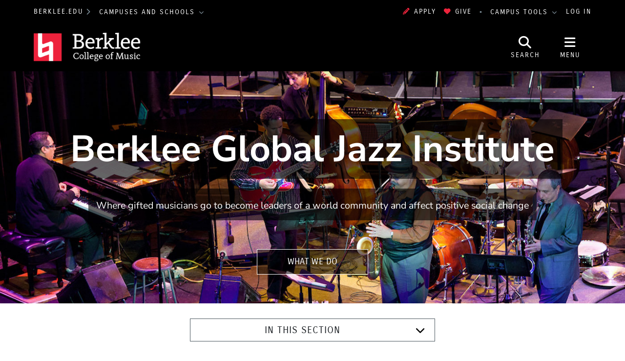

--- FILE ---
content_type: text/html; charset=UTF-8
request_url: https://college.berklee.edu/focused/global-jazz
body_size: 15078
content:
<!DOCTYPE html>
<html lang="en" dir="ltr" prefix="og: https://ogp.me/ns#">
  <head>
    <meta charset="utf-8" />
<meta name="description" content="The Berklee Global Jazz Institute (BGJI) is a performance program designed to foster creativity and musicianship through various musical disciplines, with pianist..." />
<meta property="og:url" content="https://college.berklee.edu/focused/global-jazz" />
<meta property="og:title" content="Berklee Global Jazz Institute" />
<meta property="og:description" content="The Berklee Global Jazz Institute (BGJI) is a performance program designed to foster creativity and musicianship through various musical disciplines, with pianist and composer Danilo Pérez as its founder..." />
<meta property="og:image" content="https://college.berklee.edu/sites/default/files/styles/scale_and_crop_16_9_large/public/2020-11/BGJI-Hero.jpg" />
<meta name="twitter:card" content="summary_large_image" />
<meta name="twitter:description" content="The Berklee Global Jazz Institute (BGJI) is a performance program designed to foster creativity and musicianship through various musical disciplines, with pianist and composer Danilo Pérez as its founder..." />
<meta name="twitter:title" content="Berklee Global Jazz Institute" />
<meta name="twitter:image" content="https://college.berklee.edu/sites/default/files/styles/scale_and_crop_16_9_large/public/2020-11/BGJI-Hero.jpg" />
<meta name="Generator" content="Drupal 10 (https://www.drupal.org)" />
<meta name="MobileOptimized" content="width" />
<meta name="HandheldFriendly" content="true" />
<meta name="viewport" content="width=device-width, initial-scale=1.0" />
<meta http-equiv="x-ua-compatible" content="ie=edge" />
<link rel="icon" href="/themes/custom/berklee_base/images/college/favicon.ico?fv=VBcex9Wy" type="image/vnd.microsoft.icon" />
<link rel="canonical" href="https://college.berklee.edu/focused/global-jazz" />
<link rel="shortlink" href="https://college.berklee.edu/node/2249786" />

    <title>Berklee Global Jazz Institute | Berklee College of Music</title>
    <link rel="stylesheet" media="all" href="/sites/default/files/css/css_a0eKcKd0GkqIF9Y9wEtnsgrQ0Q4eoMg-UEcxk1W1Q9Y.css?delta=0&amp;language=en&amp;theme=berklee_base&amp;include=[base64]" />
<link rel="stylesheet" media="all" href="/sites/default/files/css/css_tc94AfK8NlOlCJYV-bcz2T9yTU2wDuDWd7HAzEwD6jc.css?delta=1&amp;language=en&amp;theme=berklee_base&amp;include=[base64]" />

    <script type="application/json" data-drupal-selector="drupal-settings-json">{"path":{"baseUrl":"\/","pathPrefix":"","currentPath":"node\/2249786","currentPathIsAdmin":false,"isFront":false,"currentLanguage":"en"},"pluralDelimiter":"\u0003","suppressDeprecationErrors":true,"gtag":{"tagId":"","consentMode":false,"otherIds":[],"events":[],"additionalConfigInfo":[]},"ajaxPageState":{"libraries":"[base64]","theme":"berklee_base","theme_token":null},"ajaxTrustedUrl":{"\/search\/google":true},"gtm":{"tagId":null,"settings":{"data_layer":"dataLayer","include_environment":false},"tagIds":["GTM-PHJTR6V"]},"berklee_web_services":{"analytics":{"userRoles":"ANON","presentedSiteSection":"Berklee Global Jazz Institute (bcm)","editorialSiteSection":"Berklee Global Jazz Institute (bcm)"}},"photoswipe":{"options":{"showAnimationDuration":333,"hideAnimationDuration":333,"showHideOpacity":false,"bgOpacity":1,"spacing":0.12,"allowPanToNext":true,"maxSpreadZoom":2,"loop":true,"pinchToClose":true,"closeOnScroll":true,"closeOnVerticalDrag":true,"mouseUsed":false,"escKey":true,"arrowKeys":true,"history":true,"errorMsg":"\u003Cdiv class=\u0022pswp__error-msg\u0022\u003E\u003Ca href=\u0022%url%\u0022 target=\u0022_blank\u0022\u003EThe image\u003C\/a\u003E could not be loaded.\u003C\/div\u003E","preload":[1,1],"mainClass":null,"focus":true,"modal":true},"container":"\u003Cdiv class=\u0022pswp\u0022 tabindex=\u0022-1\u0022 role=\u0022dialog\u0022 aria-hidden=\u0022true\u0022\u003E\n\n    \u003Cdiv class=\u0022pswp__bg\u0022\u003E\u003C\/div\u003E\n\n    \u003Cdiv class=\u0022pswp__scroll-wrap\u0022\u003E\n\n    \n    \u003Cdiv class=\u0022pswp__container\u0022\u003E\n      \u003Cdiv class=\u0022pswp__item\u0022\u003E\u003C\/div\u003E\n      \u003Cdiv class=\u0022pswp__item\u0022\u003E\u003C\/div\u003E\n      \u003Cdiv class=\u0022pswp__item\u0022\u003E\u003C\/div\u003E\n    \u003C\/div\u003E\n\n        \u003Cdiv class=\u0022pswp__ui pswp__ui--hidden\u0022\u003E\n\n      \u003Cdiv class=\u0022pswp__top-bar\u0022\u003E\n\n        \n        \u003Cdiv class=\u0022pswp__counter\u0022\u003E\u003C\/div\u003E\n\n        \u003Cbutton class=\u0022pswp__button pswp__button--close\u0022 title=\u0022Close (Esc)\u0022\u003E\u003C\/button\u003E\n\n        \u003Cbutton class=\u0022pswp__button pswp__button--share\u0022 title=\u0022Share\u0022\u003E\u003C\/button\u003E\n\n        \u003Cbutton class=\u0022pswp__button pswp__button--fs\u0022 title=\u0022Toggle fullscreen\u0022\u003E\u003C\/button\u003E\n\n        \u003Cbutton class=\u0022pswp__button pswp__button--zoom\u0022 title=\u0022Zoom in\/out\u0022\u003E\u003C\/button\u003E\n\n        \n        \u003Cdiv class=\u0022pswp__preloader\u0022\u003E\n          \u003Cdiv class=\u0022pswp__preloader__icn\u0022\u003E\n            \u003Cdiv class=\u0022pswp__preloader__cut\u0022\u003E\n              \u003Cdiv class=\u0022pswp__preloader__donut\u0022\u003E\u003C\/div\u003E\n            \u003C\/div\u003E\n          \u003C\/div\u003E\n        \u003C\/div\u003E\n      \u003C\/div\u003E\n\n      \u003Cdiv class=\u0022pswp__share-modal pswp__share-modal--hidden pswp__single-tap\u0022\u003E\n        \u003Cdiv class=\u0022pswp__share-tooltip\u0022\u003E\u003C\/div\u003E\n      \u003C\/div\u003E\n\n      \u003Cbutton class=\u0022pswp__button pswp__button--arrow--left\u0022 title=\u0022Previous (arrow left)\u0022\u003E\n      \u003C\/button\u003E\n\n      \u003Cbutton class=\u0022pswp__button pswp__button--arrow--right\u0022 title=\u0022Next (arrow right)\u0022\u003E\n      \u003C\/button\u003E\n\n      \u003Cdiv class=\u0022pswp__caption\u0022\u003E\n        \u003Cdiv class=\u0022pswp__caption__center\u0022\u003E\u003C\/div\u003E\n      \u003C\/div\u003E\n\n    \u003C\/div\u003E\n\n  \u003C\/div\u003E\n\n\u003C\/div\u003E\n"},"googlePSE":{"language":"en","displayWatermark":0},"user":{"uid":0,"permissionsHash":"25042f685fa8825ecf7d0186eff8506c0be96ca3d4745acf817baeb14a864743"}}</script>
<script src="/sites/default/files/js/js_DgKBPNfOtP058HKWgro56pecwu0du3Fk3yfWv-MjVGI.js?scope=header&amp;delta=0&amp;language=en&amp;theme=berklee_base&amp;include=eJxljVkOwyAMRC9Ew3H6iQyaEjcsEbZKcvsiNUq3H-v5jeXxaEsCnCeBvTXK6LUtxn9qSRyWS-I4q6_bmSGjRZSw2z9z3nR4J2gPDhBLhdKuHMTEWmOCC-P5CwddSdEyjfIjVYo2jvG7T3Sn7Vtms85Vq3ReYd84cWF9AmBfWL8"></script>
<script src="/themes/custom/berklee_base/libraries/fontawesome/kit-v6.7.2.min.js"></script>
<script src="/modules/contrib/google_tag/js/gtag.js?fv=Qfwwj80M?t7hf6c"></script>
<script src="/modules/contrib/google_tag/js/gtm.js?fv=i7Yl1_vt?t7hf6c"></script>

  </head>
  <body class="domain-college-berklee-edu section-205411 page-node-2249786 path-node node--type-section-homepage">
    <a href="#main-content" class="visually-hidden focusable skip-link">
      Skip to main content
    </a>
    <noscript><iframe src="https://www.googletagmanager.com/ns.html?id=GTM-PHJTR6V"
                  height="0" width="0" style="display:none;visibility:hidden"></iframe></noscript>

      <div class="dialog-off-canvas-main-canvas" data-off-canvas-main-canvas>
    <header id="header" aria-label="Site header">
  <div id="global-top" class="region-global-top fw-container">
  <div class="content">
    <nav id="global-berklee-sites-nav" aria-label="Berklee Campus and School Websites">
      <div id="main-berklee-site-link">
        <a href="https://www.berklee.edu">berklee.edu</a>
        <i class="fas fa-chevron-right"></i>
      </div>
      <div id="campus-schools-dropdown" class="dropdown">
        <button id="campus-schools-dropdown-button" class="btn btn-menu dropdown-toggle" type="button" data-toggle="dropdown" aria-haspopup="true" aria-expanded="false">
          Campuses and Schools
        </button>
        <div class="dropdown-menu" aria-labelledby="campus-schools-dropdown-button">
          
<nav aria-labelledby="block-global-campuses-global-top-menu" id="block-global-campuses-global-top" class="block block-menu navigation menu--menu-d8-campuses-and-school">
            
  <h2 class="sr-only" id="block-global-campuses-global-top-menu">Campuses and Schools</h2>
  

        
              <ul class="nav">
                    <li class="nav-item">
                        <a href="/" class="nav-link" data-drupal-link-system-path="node/16">                    Berklee College of Music
        </a>
              </li>
                <li class="nav-item">
                        <a href="https://bostonconservatory.berklee.edu/" class="nav-link" data-drupal-link-system-path="node/136">                    Boston Conservatory at Berklee
        </a>
              </li>
                <li class="nav-item">
                        <a href="https://valencia.berklee.edu/" class="nav-link" data-drupal-link-system-path="node/2537411">                    Berklee Valencia
        </a>
              </li>
                <li class="nav-item">
                        <a href="https://nyc.berklee.edu/" class="nav-link" data-drupal-link-system-path="node/2493201">                    Berklee NYC
        </a>
              </li>
                <li class="nav-item">
                        <a href="https://online.berklee.edu/?pid=6872&amp;c3ch=Affiliate&amp;c3nid=bcm_global_main_menu" class="nav-link">                    Berklee Online
        </a>
              </li>
                <li class="nav-item">
                        <a href="/bass/berklee-summer-programs-1" class="nav-link" data-drupal-link-system-path="node/2520276">                    Summer Programs
        </a>
              </li>
        </ul>
  


  </nav>

        </div>
      </div>
    </nav>

    <div id="block-applynowmakeagift">
      <ul class="nav" id="first">
              	 <li><a data-tracking-category="header" class="track track-click" href="https://berklee.my.site.com/onlineapplication/TX_CommunitiesSelfReg"><i class="fas fa-pencil-alt" aria-hidden="true"></i>Apply</a></li>
              	<li><a data-tracking-category="header" class="track track-click" href="/giving"><i class="fas fa-heart" aria-hidden="true"></i>Give</a></li>
      </ul>
    </div>

    <nav id="global-campus-tools-nav" aria-label="Berklee Campus Tools">
      <div id="campus-tools-dropdown" class="dropdown">
        <button id="campus-tools-dropdown-button" class="btn btn-menu dropdown-toggle" type="button" data-toggle="dropdown" aria-haspopup="true" aria-expanded="false">
          Campus Tools
        </button>
        <div class="dropdown-menu dropdown-menu-right" aria-labelledby="campus-tools-dropdown-button">
          
              <ul class="nav">
                    <li class="nav-item expandable">
                        <span title="" class="nav-link">                    Campus Websites
        </span>
                                <ul class="menu">
                    <li class="nav-item">
                        <a href="https://valencia.berklee.edu/?pid=201400100" title="" class="nav-link track track-click track-value-text-and-url">                    Valencia, Spain
        </a>
              </li>
                <li class="nav-item">
                        <a href="https://online.berklee.edu?pid=6871&amp;c3ch=Affiliate&amp;c3nid=bcm_global_top_nav" title="" class="nav-link track track-click track-value-text-and-url">                    Berklee Online
        </a>
              </li>
                <li class="nav-item">
                        <a href="https://bostonconservatory.berklee.edu" title="" class="nav-link track track-click track-value-text-and-url">                    Boston Conservatory
        </a>
              </li>
        </ul>
  
              </li>
                <li class="nav-item expandable">
                        <span title="" class="nav-link">                    Campus Tools
        </span>
                                <ul class="menu">
                    <li class="nav-item">
                        <a href="https://my.berklee.edu" title="Take care of campus business." class="nav-link track track-click track-value-text-and-url">                      <i class="fas fa-graduation-cap"></i>
                    MyBerklee
        </a>
              </li>
                <li class="nav-item">
                        <a href="https://canvas.berklee.edu" class="nav-link track track-click track-value-text-and-url">                      <i class="fas fa-tasks"></i>
                    Berklee Canvas
        </a>
              </li>
                <li class="nav-item">
                        <a href="https://library.berklee.edu/" title="Search for and reserve media." class="nav-link track track-click track-value-text-and-url">                      <i class="fas fa-book"></i>
                    The Library
        </a>
              </li>
                <li class="nav-item">
                        <a href="https://www.berklee.edu/communications-marketing/berklee-hub" title="" class="nav-link track track-click track-value-text-and-url" data-drupal-link-system-path="node/2343126">                      <i class="fas fa-cog"></i>
                    Hub/Berklee Connect
        </a>
              </li>
                <li class="nav-item">
                        <a href="https://www.berklee.edu/welcome-berklee-career-manager" title="Find internships, gigs and jobs." class="nav-link track track-click track-value-text-and-url" data-drupal-link-system-path="node/2215931">                      <i class="fas fa-briefcase"></i>
                    Berklee Career Manager
        </a>
              </li>
                <li class="nav-item">
                        <a href="https://www.myworkday.com/berklee" title="" class="nav-link track track-click track-value-text-and-url">                      <i class="fas custom icon-workday"></i>
                    Workday
        </a>
              </li>
                <li class="nav-item">
                        <a href="https://mail.google.com/a/berklee.edu" title="Check email using your Berklee address" class="nav-link track track-click track-value-text-and-url">                      <i class="fas fa-envelope"></i>
                    Email
        </a>
              </li>
                <li class="nav-item">
                        <a href="https://drive.google.com/a/berklee.edu" title="Manage your files and media." class="nav-link track track-click track-value-text-and-url">                      <i class="fas fa-floppy-o"></i>
                    Drive
        </a>
              </li>
                <li class="nav-item">
                        <a href="https://calendar.google.com/a/berklee.edu" title="Keep track of your schedule" class="nav-link track track-click track-value-text-and-url">                      <i class="fas fa-calendar"></i>
                    Calendar
        </a>
              </li>
        </ul>
  
              </li>
        </ul>
  


        </div>
      </div>
    </nav>

    <div id="block-loginlogoutbuttonwithmenu">
          <a href="/saml/login?destination=sso/success%3Flocation%3Dhttps%253A//college.berklee.edu/focused/global-jazz">Log In</a>
        </div>
  </div>
</div>

  
<div id="site-header" class="region-top-header fw-container">
      <div class="site-branding-column">
    <a href="/" title="Home" rel="home">
              <img src="/themes/custom/berklee_base/images/college/logo/logo-light-text.png?fv=qWAeneDw" alt="Home" />
            <span class="sr-only">Berklee College of Music</span>
    </a>
  </div>
  
      <div id="navbar-buttons" role="navigation" aria-label="Site Search and Navigation">
    <button id="navbar-search-button" type="button" aria-label="Open Site Search" aria-controls="site-search" aria-expanded="false" aria-haspopup="dialog">
      <i class="fas fa-search" inert aria-hidden="true"></i>
      <span class="search-label" aria-hidden="true">Search</span>
    </button>
    <button id="navbar-menu-button" type="button" aria-label="Open Site Navigation" aria-controls="site-nav-wrapper" aria-expanded="false" aria-haspopup="dialog">
       <i class="fas fa-bars" inert aria-hidden="true"></i>
       <span class="menu-button-label" aria-hidden="true">Menu</span>
    </button>
  </div>
  <div id="site-search" aria-label="Site Search Dialog" role="dialog" class="hide" aria-hidden="true">
    <div class="search-block-form google-cse block block-search block-search-form-block" data-drupal-selector="search-block-form" id="block-header-search-form" role="search">
  
    
      <div class="content">
      <form action="/search/google" method="get" id="search-block-form" accept-charset="UTF-8">
  <div class="js-form-item form-item js-form-type-search form-type-search js-form-item-keys form-item-keys form-no-label">
      <label for="edit-keys" class="visually-hidden">Search</label>
        <input title="Enter the terms you wish to search for." data-drupal-selector="edit-keys" type="search" id="edit-keys" name="keys" value="" size="40" maxlength="128" class="form-search" />

        </div>
<div data-drupal-selector="edit-actions" class="form-actions js-form-wrapper form-wrapper" id="edit-actions"><input data-drupal-selector="edit-submit" type="submit" id="edit-submit" value="Search" class="button js-form-submit form-submit btn btn-primary" />
</div>

</form>

    </div>
  </div>

  </div>
</div>

  <div id="site-nav-wrapper" class="site-nav__wrapper" role="dialog" aria-label="Site Navigation" inert aria-hidden="true">
    <div id="site-nav" class="site-nav fw-container collapse" data-selected-item-id="">

<nav aria-labelledby="block-bcm-site-nav-menu" id="block-bcm-site-nav" class="block block-menu navigation menu--bcm-site-nav">
            
  <h2 class="sr-only" id="block-bcm-site-nav-menu">Site Nav Menu (bcm)</h2>
  

        
<div class="site-nav__columns">
  <div class="site-nav__primary">
              <ul class="nav">
      <li id="site-nav-mobile-user-links" class="site-nav__user-links site-nav__mobile-only">
        <ul class="nav" aria-label="User Menu">
        </ul>
      </li>
                          <li data-id="menu_link_content:7602cfc2-ef34-4b77-a95f-f1bec3749c2c" class="nav-item">
        
                        <button aria-controls="menu_link_content:7602cfc2-ef34-4b77-a95f-f1bec3749c2c" aria-expanded="false" aria-label="Academics" type="button">                    Academics
        </button>
                          <div class="site-nav__children" data-parent-id="menu_link_content:7602cfc2-ef34-4b77-a95f-f1bec3749c2c" id="menu_link_content:7602cfc2-ef34-4b77-a95f-f1bec3749c2c" role="menu" aria-label="Academics" aria-hidden="true">
                        <ul class="nav">
                          <li data-id="menu_link_content:449eb933-809a-4d99-9a9d-6613a0b19784" class="nav-item">
        
                        <a href="/academics" title="With an array of undergraduate and graduate programs, as well as summer, international, and precollege offerings, Berklee College of Music provides options for students of all levels to explore and achieve their artistic, academic, and career potential." class="site-nav__group" aria-controls="" aria-expanded="" aria-label="Academics" data-drupal-link-system-path="node/2472606">                    Academics
        </a>
                <span class="nav-item-description">With an array of undergraduate and graduate programs, as well as summer, international, and precollege offerings, Berklee College of Music provides options for students of all levels to explore and achieve their artistic, academic, and career potential.</span>
                      </li>
                      <li data-id="menu_link_content:9af67b18-1645-402f-abb7-d1fe64fb9b79" class="nav-item">
        
                        <a href="/undergraduate/berklee-boston" title="Berklee College of Music Undergraduate Degree Programs" aria-controls="" aria-expanded="" aria-label="Undergraduate Programs" data-drupal-link-system-path="node/2358591">                    Undergraduate Programs
        </a>
                      </li>
                      <li data-id="menu_link_content:d34afa94-60d7-4e6a-ad72-f7da36e8024e" class="nav-item">
        
                        <a href="/graduate" title="Berklee College of Music Graduate Degree Programs" aria-controls="" aria-expanded="" aria-label="Graduate Programs" data-drupal-link-system-path="node/2472611">                    Graduate Programs
        </a>
                      </li>
                      <li data-id="menu_link_content:12fcc693-de4a-469f-a2fb-94f1a9b29147" class="nav-item">
        
                        <a href="/academics/non-degree-programs" aria-controls="" aria-expanded="" aria-label="Non-degree Programs" data-drupal-link-system-path="node/2549996">                    Non-degree Programs
        </a>
                      </li>
                      <li data-id="menu_link_content:0f94524a-6705-4fb6-b8eb-7827e023af98" class="nav-item">
        
                        <a href="/institutes" title="Berklee College of Music Academic Institutes" aria-controls="" aria-expanded="" aria-label="Institutes" data-drupal-link-system-path="node/1031336">                    Institutes
        </a>
                      </li>
                      <li data-id="menu_link_content:7db0aadd-eb11-4c8d-ba96-fb43b2ba682a" class="nav-item">
        
                        <a href="/courses" title="Berklee College of Music Course Catalog" aria-controls="" aria-expanded="" aria-label="Course Catalog" data-drupal-link-system-path="views/courses">                    Course Catalog
        </a>
                      </li>
                      <li data-id="menu_link_content:9ef7f306-4058-4832-9d66-6e61b47fe240" class="nav-item">
        
                        <a href="/faculty" title="Berklee College of Music Faculty" aria-controls="" aria-expanded="" aria-label="Faculty" data-drupal-link-system-path="node/2481641">                    Faculty
        </a>
                      </li>
                      <li data-id="menu_link_content:f8d27081-3fc1-43db-800a-01de995b3e40" class="nav-item">
        
                        <a href="https://www.berklee.edu/calendar" title="Berklee College of Music Academic Calendar" aria-controls="" aria-expanded="" aria-label="Academic Calendar" data-drupal-link-system-path="node/1030926">                    Academic Calendar
        </a>
                      </li>
                      <li data-id="menu_link_content:c330cfd7-3ea5-4d18-9a51-ad3c46df27b9" class="nav-item">
        
                        <a href="https://www.berklee.edu/academics/programs?filters=210531" title="Explore all of Berklee&#039;s academic offerings to find the program that&#039;s right for you. " class="site-nav__group" aria-controls="" aria-expanded="" aria-label="Find Your Program" data-drupal-link-query="{&quot;filters&quot;:&quot;210531&quot;}" data-drupal-link-system-path="controller/academics/programs">                    Find Your Program
        </a>
                <span class="nav-item-description">Explore all of Berklee&#039;s academic offerings to find the program that&#039;s right for you. </span>
                      </li>
            </ul>
  
          </div>
              </li>
                      <li data-id="menu_link_content:dd42bfe9-d101-47c9-b30c-e53e6cd10db1" class="nav-item">
        
                        <button aria-controls="menu_link_content:dd42bfe9-d101-47c9-b30c-e53e6cd10db1" aria-expanded="false" aria-label="Admissions and Aid" type="button">                    Admissions and Aid
        </button>
                          <div class="site-nav__children" data-parent-id="menu_link_content:dd42bfe9-d101-47c9-b30c-e53e6cd10db1" id="menu_link_content:dd42bfe9-d101-47c9-b30c-e53e6cd10db1" role="menu" aria-label="Admissions and Aid" aria-hidden="true">
                        <ul class="nav">
                          <li data-id="menu_link_content:f5d67b78-20db-45e0-a307-42cf9dfd117e" class="nav-item">
        
                        <a href="/admissions" title="Learn about the  Berklee College of Music admission process." class="site-nav__group" aria-controls="" aria-expanded="" aria-label="Admissions" data-drupal-link-system-path="node/2472601">                    Admissions
        </a>
                <span class="nav-item-description">Learn about the  Berklee College of Music admission process.</span>
                      </li>
                      <li data-id="menu_link_content:6764dbd1-29c7-40b5-9355-5ed74d01b1fa" class="nav-item">
        
                        <a href="/admissions/graduate" aria-controls="" aria-expanded="" aria-label="Graduate Admissions" data-drupal-link-system-path="node/2444501">                    Graduate Admissions
        </a>
                      </li>
                      <li data-id="menu_link_content:a3ce1f49-32ae-47d3-9abe-0884f468280f" class="nav-item">
        
                        <a href="/admissions/undergraduate" aria-controls="" aria-expanded="" aria-label="Undergraduate Admissions" data-drupal-link-system-path="node/2444426">                    Undergraduate Admissions
        </a>
                      </li>
                      <li data-id="menu_link_content:d9138226-704f-4d73-b0de-dcb6d619ceb5" class="nav-item">
        
                        <a href="https://www.berklee.edu/student-financial-services" title="Berklee&#039;s Office of Student Financial Services can help you find an affordable path to your Berklee education." class="site-nav__group" aria-controls="" aria-expanded="" aria-label="Scholarships and Financial Aid" data-drupal-link-system-path="node/2346331">                    Scholarships and Financial Aid
        </a>
                <span class="nav-item-description">Berklee&#039;s Office of Student Financial Services can help you find an affordable path to your Berklee education.</span>
                      </li>
            </ul>
  
          </div>
              </li>
                      <li data-id="menu_link_content:cb8699c9-e724-4ee8-8d5e-1dba0690d836" class="nav-item">
        
                        <button aria-controls="menu_link_content:cb8699c9-e724-4ee8-8d5e-1dba0690d836" aria-expanded="false" aria-label="Student Life" type="button">                    Student Life
        </button>
                          <div class="site-nav__children" data-parent-id="menu_link_content:cb8699c9-e724-4ee8-8d5e-1dba0690d836" id="menu_link_content:cb8699c9-e724-4ee8-8d5e-1dba0690d836" role="menu" aria-label="Student Life" aria-hidden="true">
                        <ul class="nav">
                          <li data-id="menu_link_content:506aa2d4-69b0-4731-b4fc-81b1559d293f" class="nav-item">
        
                        <a href="/student-life" title="Explore all the ways in which Berklee supports students on and off campus." class="site-nav__group" aria-controls="" aria-expanded="" aria-label="Student Life" data-drupal-link-system-path="node/2466211">                    Student Life
        </a>
                <span class="nav-item-description">Explore all the ways in which Berklee supports students on and off campus.</span>
                      </li>
                      <li data-id="menu_link_content:4abe2098-f2a8-4c8e-b96d-c459068aeeb5" class="nav-item">
        
                        <a href="https://www.berklee.edu/campus-life" aria-controls="" aria-expanded="" aria-label="Campus Life" data-drupal-link-system-path="node/2206787">                    Campus Life
        </a>
                      </li>
                      <li data-id="menu_link_content:3cd9b6fb-cc4a-4c38-980b-3756f5c498b7" class="nav-item">
        
                        <a href="https://www.berklee.edu/families" aria-controls="" aria-expanded="" aria-label="Families" data-drupal-link-system-path="node/2208136">                    Families
        </a>
                      </li>
                      <li data-id="menu_link_content:be8b2dad-d4aa-4b3b-b790-8c1026b47249" class="nav-item">
        
                        <a href="https://www.berklee.edu/orientation" aria-controls="" aria-expanded="" aria-label="Orientation" data-drupal-link-system-path="node/2459051">                    Orientation
        </a>
                      </li>
                      <li data-id="menu_link_content:459568a8-e92f-4820-9ec0-257c1a2fb5d5" class="nav-item">
        
                        <a href="https://www.berklee.edu/housing-and-residential-education" aria-controls="" aria-expanded="" aria-label="Housing and Residential Education" data-drupal-link-system-path="node/2356121">                    Housing and Residential Education
        </a>
                      </li>
                      <li data-id="menu_link_content:87d9450b-5ddb-4f91-8e7f-63352354bc90" class="nav-item">
        
                        <a href="https://www.berklee.edu/health-and-wellness" aria-controls="" aria-expanded="" aria-label="Student Health and Wellness" data-drupal-link-system-path="node/2356116">                    Student Health and Wellness
        </a>
                      </li>
                      <li data-id="menu_link_content:1d10fd17-f122-4a90-a588-1f0c7a39d109" class="nav-item">
        
                        <a href="https://www.berklee.edu/services-and-support/students" aria-controls="" aria-expanded="" aria-label="Student Services and Support" data-drupal-link-system-path="node/2478876">                    Student Services and Support
        </a>
                      </li>
            </ul>
  
          </div>
              </li>
                      <li data-id="menu_link_content:6e2a105f-b3c0-42f9-b375-efe30da55624" class="nav-item">
        
                        <a href="/about-the-college" title="About the college" aria-controls="" aria-expanded="" aria-label="About" data-drupal-link-system-path="node/2472621">                    About
        </a>
                      </li>
                      <li data-id="menu_link_content:350a5780-ceb6-4434-80af-434d7ae23daa" class="nav-item">
        
                        <button aria-controls="menu_link_content:350a5780-ceb6-4434-80af-434d7ae23daa" aria-expanded="false" aria-label="Events" type="button">                    Events
        </button>
                          <div class="site-nav__children" data-parent-id="menu_link_content:350a5780-ceb6-4434-80af-434d7ae23daa" id="menu_link_content:350a5780-ceb6-4434-80af-434d7ae23daa" role="menu" aria-label="Events" aria-hidden="true">
                        <ul class="nav">
                          <li data-id="menu_link_content:a489f625-be0f-42f5-9ecf-a967c230501a" class="nav-item">
        
                        <a href="/events" title="View all events, and browse by venue - or browse by the event categories listed below." class="site-nav__group" aria-controls="" aria-expanded="" aria-label="All Events and Concerts" data-drupal-link-system-path="node/2299576">                    All Events and Concerts
        </a>
                <span class="nav-item-description">View all events, and browse by venue - or browse by the event categories listed below.</span>
                      </li>
                      <li data-id="menu_link_content:6d4fe0a1-d86d-478b-be41-c1de561ea45d" class="nav-item">
        
                        <a href="/admissions/undergraduate/offcampusevents" aria-controls="" aria-expanded="" aria-label="Admissions Events" data-drupal-link-system-path="node/2219311">                    Admissions Events
        </a>
                      </li>
                      <li data-id="menu_link_content:dfa36383-4999-43fc-ab2d-d1c763dc3ebd" class="nav-item">
        
                        <a href="https://www.berklee.edu/events/by-type/clinics-and-master-classes" aria-controls="" aria-expanded="" aria-label="Clinics and Master Classes" data-drupal-link-system-path="views/events-by-tag/300045">                    Clinics and Master Classes
        </a>
                      </li>
                      <li data-id="menu_link_content:9036b700-d8d8-4ddb-8cef-fefdb130506a" class="nav-item">
        
                        <a href="https://www.berklee.edu/events/performances" aria-controls="" aria-expanded="" aria-label="Performances" data-drupal-link-system-path="node/2213126">                    Performances
        </a>
                      </li>
                      <li data-id="menu_link_content:e9433e8b-ebef-4595-8210-b23bf5f4a936" class="nav-item">
        
                        <a href="/events/recitals" aria-controls="" aria-expanded="" aria-label="Recitals" data-drupal-link-system-path="node/2376371">                    Recitals
        </a>
                      </li>
                      <li data-id="menu_link_content:2622126f-5cec-4ea8-8ecc-72c0f2ec9d76" class="nav-item">
        
                        <a href="/events/visiting-artist-events" aria-controls="" aria-expanded="" aria-label="Visiting Artist Events" data-drupal-link-system-path="node/2376366">                    Visiting Artist Events
        </a>
                      </li>
            </ul>
  
          </div>
              </li>
                      <li data-id="menu_link_content:9c56ce1a-5562-45e5-8948-6f12c068e400" class="nav-item">
        
                        <a href="/news" class="site-nav__resource site-nav__separator" aria-controls="" aria-expanded="" aria-label="News" data-drupal-link-system-path="node/2485141">                    News
        </a>
                      </li>
                      <li data-id="menu_link_content:98afecae-023b-4c21-8f78-f2d387042e00" class="nav-item">
        
                        <a href="/alumni" title="Berklee College of Music Alumni" class="site-nav__resource" aria-controls="" aria-expanded="" aria-label="Alumni" data-drupal-link-system-path="node/2363761">                    Alumni
        </a>
                      </li>
                      <li data-id="menu_link_content:2359c4b2-1b76-4954-bc5e-3fe62ba9e2d2" class="nav-item">
        
                        <a href="/giving" title="Supporting Berklee College of Music" class="site-nav__resource" aria-controls="" aria-expanded="" aria-label="Giving" data-drupal-link-system-path="node/2458351">                    Giving
        </a>
                      </li>
                      <li data-id="menu_link_content:cfbf4fd9-8285-4154-8c5f-2b523aae9c40" class="nav-item">
        
                        <button class="site-nav__resource" aria-controls="menu_link_content:cfbf4fd9-8285-4154-8c5f-2b523aae9c40" aria-expanded="false" aria-label="Boston Campus" type="button">                    Boston Campus
        </button>
                          <div class="site-nav__children" data-parent-id="menu_link_content:cfbf4fd9-8285-4154-8c5f-2b523aae9c40" id="menu_link_content:cfbf4fd9-8285-4154-8c5f-2b523aae9c40" role="menu" aria-label="Boston Campus" aria-hidden="true">
                        <ul class="nav">
                          <li data-id="menu_link_content:26b8219f-28f3-47e9-b5e5-245139fe1c24" class="nav-item">
        
                        <a href="/boston-campus" title="Information about Berklee&#039;s Boston campus, home to both Berklee College of Music and Boston Conservatory at Berklee" class="site-nav__group" aria-controls="" aria-expanded="" aria-label="Boston Campus" data-drupal-link-system-path="node/2210881">                    Boston Campus
        </a>
                <span class="nav-item-description">Information about Berklee&#039;s Boston campus, home to both Berklee College of Music and Boston Conservatory at Berklee</span>
                      </li>
                      <li data-id="menu_link_content:f699f659-6456-4707-90f6-5b1d7253c164" class="nav-item">
        
                        <a href="/boston-campus/interactive-campus-map" title="Map of Berklee&#039;s Boston campus" aria-controls="" aria-expanded="" aria-label="Campus Map" data-drupal-link-system-path="berklee-campus-map/300471">                    Campus Map
        </a>
                      </li>
                      <li data-id="menu_link_content:5568c63a-f54a-470c-8109-89195706b42b" class="nav-item">
        
                        <a href="/facilities" title="Facilities available on Berklee&#039;s Boston Campus" aria-controls="" aria-expanded="" aria-label="Facilities" data-drupal-link-system-path="node/1031274">                    Facilities
        </a>
                      </li>
                      <li data-id="menu_link_content:eb040df4-bc8b-437f-b153-c955bf1b4809" class="nav-item">
        
                        <a href="https://www.berklee.edu/public-safety" title="Public Safety on Berklee&#039;s Boston campus" aria-controls="" aria-expanded="" aria-label="Public Safety" data-drupal-link-system-path="node/2206606">                    Public Safety
        </a>
                      </li>
            </ul>
  
          </div>
              </li>
                      <li data-id="menu_link_content:319cc4a0-fee5-4f1c-a0ec-a647c8aa05a9" class="nav-item">
        
                        <button class="site-nav__resource" aria-controls="menu_link_content:319cc4a0-fee5-4f1c-a0ec-a647c8aa05a9" aria-expanded="false" aria-label="Resources" type="button">                    Resources
        </button>
                          <div class="site-nav__children" data-parent-id="menu_link_content:319cc4a0-fee5-4f1c-a0ec-a647c8aa05a9" id="menu_link_content:319cc4a0-fee5-4f1c-a0ec-a647c8aa05a9" role="menu" aria-label="Resources" aria-hidden="true">
                        <ul class="nav">
                          <li data-id="menu_link_content:684c553c-5a51-453e-8276-949401096021" class="nav-item">
        
                        <a href="https://www.berklee.edu/services-and-support/students" aria-controls="" aria-expanded="" aria-label="Student Services and Support" data-drupal-link-system-path="node/2478876">                    Student Services and Support
        </a>
                      </li>
                      <li data-id="menu_link_content:e1e54026-cb7f-4bdf-bed5-2e3b2d71c517" class="nav-item">
        
                        <a href="https://www.berklee.edu/careers" aria-controls="" aria-expanded="" aria-label="Careers in the Performing Arts" data-drupal-link-system-path="node/2394251">                    Careers in the Performing Arts
        </a>
                      </li>
                      <li data-id="menu_link_content:318707f7-5dae-4537-9677-29b1942756b8" class="nav-item">
        
                        <a href="https://www.berklee.edu/academics/programs" aria-controls="" aria-expanded="" aria-label="Find Your Program" data-drupal-link-system-path="controller/academics/programs">                    Find Your Program
        </a>
                      </li>
                      <li data-id="menu_link_content:0be468d6-6542-4a8f-bbe3-417ff464b544" class="nav-item">
        
                        <a href="/departments-a-z" aria-controls="" aria-expanded="" aria-label="Departments (A-Z)" data-drupal-link-system-path="departments-a-z">                    Departments (A-Z)
        </a>
                      </li>
                      <li data-id="menu_link_content:db3314cc-62ea-457a-aa07-649614cc367e" class="nav-item">
        
                        <a href="https://hub.berklee.edu/directory" title="Directory of Berklee students and alumni (requires login)" aria-controls="" aria-expanded="" aria-label="Student/Alumni Directory">                    Student/Alumni Directory
        </a>
                      </li>
                      <li data-id="menu_link_content:66713f28-ca1c-4801-922f-9bfc529bc74a" class="nav-item">
        
                        <a href="/boston-campus/interactive-campus-map" aria-controls="" aria-expanded="" aria-label="Campus Map" data-drupal-link-system-path="berklee-campus-map/300471">                    Campus Map
        </a>
                      </li>
            </ul>
  
          </div>
              </li>
              <li class="nav-item site-nav__mobile-only" data-id="1">
        <button class="site-nav__campuses site-nav__resource">Campuses and Schools</button>
        <div class="site-nav__children" data-parent-id="1">
          <ul  id="site-nav-campuses-menu" class="nav">
            <li class="nav-item">
              <a href="https://www.berklee.edu" class="site-nav__group">Berklee.edu</a>
              <span class="nav-item-description">Each learning environment at Berklee has its own web presence under 
              the main, all-encompassing www.berklee.edu.</span>
            </li>
          </ul>
        </div>
      </li>
      <li class="nav-item site-nav__mobile-only" data-id="2">
        <button class="site-nav__tools site-nav__resource">Campus Tools</button>
        <div class="site-nav__children" data-parent-id="2">
          <ul id="site-nav-campuses-tools-menu" class="nav">
            <li class="nav-item">
              <span>Campus Tools</span>
              <span class="nav-item-description">
                Third-party tools used by members of the Berklee community (login required).
              </span>
            </li>
          </ul>
        </div>
      </li>
        </ul>
  
  </div>
  <div class="site-nav__secondary">
    <div id="site-nav__back-button" class="site-nav__back-button site-nav__mobile-only">
      <button><i class="fas fa-arrow-left"></i> Back</button>
    </div>
    <div id="site-nav__secondary-child-content">
    </div>
  </div>
</div>

  </nav>

</div>

  </div>
</header>
<div id="main-spacer" aria-hidden="true"></div>
<main id="main">
  <a id="main-content" tabindex="-1"></a>
  <div id="content-header">
        
      <section class="region region-content-header">
    <div id="block-global-banner" class="block block-ctools block-entity-viewnode">
  
    
      <div class="content">
      <div class="node-banner node--type-section-homepage">
                  <div class="hero-image-header" style="background-image: url(/sites/default/files/2020-11/BGJI-Hero.jpg?fv=xt4Lr3ty)">
    <div class="text-overlay">
  <h1>Berklee Global Jazz Institute</h1>
  <div class="intro">
      <p>Where gifted musicians go to become leaders of a world community and affect positive social change</p>
    </div>
  </div> 
      <div class="ctas cta-mobile">
  <a href="/focused/global-jazz/what-we-do" class="track track-click button button--ghost">What We Do</a>
</div>

  </div>

    
  
</div>

    </div>
  </div>

  </section>

      <section class="region region-section-nav-mobile">
    <div id="site-section-nav-mobile" class="expandable" aria-hidden="true">
  <div id="site-section-menu-button-mobile" class="expandable-heading does-expand">
    <span>In This Section</span>
  </div>
  <div aria-labelledby="site-section-menu-button-mobile" class="site-section-nav expandable-content">
    <div class="site-section-breadcrumb">
      <a href="/institutes" hreflang="en">Institutes</a>
    </div>
    <h5>
      <a href="/focused/global-jazz" class="is-active" hreflang="en">Berklee Global Jazz Institute</a>
    </h5>
    
              <ul class="nav">
                    <li class="nav-item expandable">
                        <a href="/focused/global-jazz/who-we-are" title="Creative music institute with a progressive vision to develop the artist of the new millennium" class="nav-link" data-drupal-link-system-path="node/2249966">                    Program Director
        </a>
                                <ul class="menu">
                    <li class="nav-item">
                        <a href="/people/danilo-p%C3%A9rez-BGJI" class="nav-link" data-drupal-link-system-path="node/2357736">                    Danilo Pérez
        </a>
              </li>
        </ul>
  
              </li>
                <li class="nav-item expandable">
                        <a href="/focused/global-jazz/what-we-do" class="nav-link" title="Train musicians through artist mentorship and interconnective education" data-drupal-link-system-path="node/1031346">                    Graduate
        </a>
                                <ul class="menu">
                    <li class="nav-item">
                        <a href="/graduate/global-jazz" class="nav-link" data-drupal-link-system-path="node/2306586">                    Master of Music in Global Jazz
        </a>
              </li>
                <li class="nav-item">
                        <a href="/global-jazz/apply-master-music" class="nav-link" data-drupal-link-system-path="node/2306621">                    How to Apply
        </a>
              </li>
        </ul>
  
              </li>
                <li class="nav-item">
                        <a href="/focused/global-jazz/what-we-do/courses" class="nav-link" title="" data-drupal-link-system-path="node/1031341">                    Undergraduate
        </a>
              </li>
                <li class="nav-item expandable">
                        <a href="/focused/global-jazz/faculty" class="nav-link" data-drupal-link-system-path="faculty/2484146">                    Faculty
        </a>
                                <ul class="menu">
                    <li class="nav-item">
                        <a href="/focused/global-jazz/artists-residence" class="nav-link" data-drupal-link-system-path="node/1031348">                    Artists in Residence
        </a>
              </li>
        </ul>
  
              </li>
                <li class="nav-item expandable">
                        <a href="/focused/global-jazz/where-we-go" title="Local and international festivals, concerts, and hands-on community outreach on a local and global level" class="nav-link" data-drupal-link-system-path="node/2249926">                    Where We Go
        </a>
                                <ul class="menu">
                    <li class="nav-item">
                        <a href="/focused/global-jazz/profiles" class="nav-link" data-drupal-link-system-path="node/2285521">                    Ambassadors
        </a>
              </li>
                <li class="nav-item">
                        <a href="/focused/global-jazz/africa" title="" class="nav-link" data-drupal-link-system-path="node/2440546">                    Africa
        </a>
              </li>
                <li class="nav-item">
                        <a href="/focused/global-jazz/chile" class="nav-link" data-drupal-link-system-path="node/2440536">                    Chile
        </a>
              </li>
                <li class="nav-item">
                        <a href="/focused/global-jazz/dominican-republic" title="" class="nav-link" data-drupal-link-system-path="node/2440541">                    Dominican Republic
        </a>
              </li>
                <li class="nav-item">
                        <a href="/focused/global-jazz/panama" class="nav-link" data-drupal-link-system-path="node/2440531">                    Panama
        </a>
              </li>
                <li class="nav-item">
                        <a href="/focused/global-jazz/spain" class="nav-link" data-drupal-link-system-path="node/2440211">                    Spain
        </a>
              </li>
                <li class="nav-item">
                        <a href="/focused/global-jazz/united-states" title="" class="nav-link" data-drupal-link-system-path="node/2440551">                    United States
        </a>
              </li>
        </ul>
  
              </li>
                <li class="nav-item expandable">
                        <a href="/focused/global-jazz/news" class="nav-link" data-drupal-link-system-path="node/2279431">                    News
        </a>
                                <ul class="menu">
                    <li class="nav-item">
                        <a href="/focused/global-jazz/berklee-represents-white-house-international-jazz-day-global-concert" title="" class="nav-link" data-drupal-link-system-path="node/2350461">                    Berklee Represents at the White House
        </a>
              </li>
        </ul>
  
              </li>
                <li class="nav-item">
                        <a href="/focused/global-jazz/faculty" class="nav-link" data-drupal-link-system-path="faculty/2484146">                    Faculty
        </a>
              </li>
                <li class="nav-item">
                        <a href="/events/department/global-jazz" class="nav-link" data-drupal-link-system-path="views/events-by-site-section/205411">                    Events
        </a>
              </li>
        </ul>
  


  </div>
</div>

  </section>

      <section class="region region-content-admin">
    <div data-drupal-messages-fallback class="hidden"></div>

  </section>

      </div>
  <div id="content-body" class="no-sidebar">
                  <section class="region region-content">
    <article class="node node--type-section-homepage">
  
            <div class="text-formatted field field--name-body field--type-text-with-summary field--label-hidden field__item"><p>The Berklee Global Jazz Institute (BGJI) is a performance program designed to foster creativity and musicianship through various musical disciplines, with pianist and composer Danilo Pérez as its founder and artistic director.</p>

<p>The BGJI provides a comprehensive contemporary music environment where students are given opportunities to explore their creativity to the highest level possible, advance the power of music as a tool for the betterment of society, and connect musical creative thinking with the natural environment.</p>

<p>Sign up for our email newsletter and stay up to date on what our students, faculty, and alumni are up to.</p>

<p><a class="button inline" href="http://eepurl.com/cd3mgr">Subscribe</a></p></div>
          <div  class="field content-paragraphs">
               
   
<div  class="component featured-story" >
  <div class="component-container">
    <div class="content">
  <div class="media story-type-faculty">
                      <div class="image-wrapper">
      <img src="/sites/default/files/d7/bcm/Danilo%20Perez_0_0_1.jpg?fv=ghycTU3C" />
    </div>
      <div class="media-body">
      <p class="eyebrow">Founder and Artistic Director</p>
      <h3>Danilo Pérez</h3>
      <div class="teaser">
        <p>The Grammy Award–winning pianist and composer Danilo Pérez is among the most influential and dynamic musicians of our time. In just over a decade, his distinctive blend of Pan-American jazz, covering the music of the Americas, folkloric, and world music, has attracted critical acclaim and loyal audiences.</p>
      </div>
      <div class="more-link">
        <a href="/people/danilo-p%C3%A9rez-BGJI">Read More</a>
      </div>
      <div class="cta">
        
      </div>
    </div>
  </div>
    </div>
  </div>
</div>

               
   
<div  class="video-count-3 component youtube-video-set" >
  <div class="component-container">
    <div class="content">
          <h2>Sights and Sounds</h2>
              <div class="intro">
        <p>Watch Berklee Global Jazz Institute students and faculty perform works by&nbsp;Thelonious Monk and&nbsp;Terri Lyne Carrington.</p>
      </div>
      
      <ul>
                                                                                                                                                                        <li><figure class="youtube-container youtube-container--responsive">
  <iframe src="https://www.youtube-nocookie.com/embed/ggR90UQAJDo?rel=0&amp;wmode=opaque" id="youtube-field-player" class="youtube-field-player" title="Embedded video for Berklee Global Jazz Institute &gt; Content Paragraphs" aria-label="Embedded video for Berklee Global Jazz Institute &amp;gt; Content Paragraphs: https://www.youtube-nocookie.com/embed/ggR90UQAJDo?rel=0&amp;wmode=opaque" frameborder="0" allowfullscreen></iframe>
</figure>
</li>
                        <li><figure class="youtube-container youtube-container--responsive">
  <iframe src="https://www.youtube-nocookie.com/embed/PSu9GF1DaSo?rel=0&amp;wmode=opaque" id="youtube-field-player--2" class="youtube-field-player" title="Embedded video for Berklee Global Jazz Institute &gt; Content Paragraphs" aria-label="Embedded video for Berklee Global Jazz Institute &amp;gt; Content Paragraphs: https://www.youtube-nocookie.com/embed/PSu9GF1DaSo?rel=0&amp;wmode=opaque" frameborder="0" allowfullscreen></iframe>
</figure>
</li>
                        <li><figure class="youtube-container youtube-container--responsive">
  <iframe src="https://www.youtube-nocookie.com/embed/TcWa4-srnO0?rel=0&amp;wmode=opaque" id="youtube-field-player--3" class="youtube-field-player" title="Embedded video for Berklee Global Jazz Institute &gt; Content Paragraphs" aria-label="Embedded video for Berklee Global Jazz Institute &amp;gt; Content Paragraphs: https://www.youtube-nocookie.com/embed/TcWa4-srnO0?rel=0&amp;wmode=opaque" frameborder="0" allowfullscreen></iframe>
</figure>
</li>
                                </ul>
        </div>
  </div>
</div>

               
   
<div  class="component latest-news" >
  <div class="component-container">
    <div class="content">
    <h2>News</h2>
    <div class="news-wrapper">
    <div class="featured-item">
      <div class="views-element-container"><div class="view view-eva view-eva-latest-news view-id-eva_latest_news view-display-id-latest_1 js-view-dom-id-6a1b5d6a3bda9962d5024eee136ad54e9e156b7bf7196788a809a7cbc8f1e303">
  
    

  
  

      <div><div  class="news component-medium">
  <figure  class="image-with-meta-data">
  <div class="image-wrapper">
    <img loading="lazy" data-full-src="https://college.berklee.edu/sites/default/files/d7/bcm/esperanza-spalding-dominican-republic-jazz-festival.png?fv=XAQj22tS" data-full-width="608" data-full-height="800" src="/sites/default/files/styles/scale_and_crop_8_5_medium/public/d7/bcm/esperanza-spalding-dominican-republic-jazz-festival.png?fv=kb2SyYwk&amp;itok=LkOXO4NX" width="768" height="480" class="image-style-scale-and-crop-8-5-medium" />



</div>

  <figcaption>
        <p class="caption"><p>esperanza spalding BM '05 will Berklee Abu Dhabi's Jazz Night ahead of International Jazz Day</p></p>
            <p class="credit">Courtesy of the Dominican Republic Jazz Festival</p>
      </figcaption>
</figure>

  <div class="text-fields">
    <div class="date">
      April 22, 2025
    </div>
    <div class="title">
      <a href="/global-jazz/news/berklee-abu-dhabi-s-jazz-night-kicks-off-global-celebration-of-music-and-culture" rel="bookmark">
<span>Berklee Abu Dhabi’s Jazz Night Kicks off Global Celebration of Music and Culture</span>
</a>
    </div>
    <div class="teaser">
      <p>The concert, held the night before International Jazz Day, will feature esperanza spalding, Mayssa Karaa, and the HeJAZZ ensemble.</p>
    </div>
      </div>
</div>
</div>

  
  

  
  

  
  </div>
</div>

    </div>
    <div class="recent-items">
      <div class="views-element-container"><div class="view view-eva view-eva-latest-news view-id-eva_latest_news view-display-id-recent_5 js-view-dom-id-8795d705db42222bd31fff12e97255ca0825ceb3eb040e73e35acf6a2007649d">
  
    

  
  

  <div class="item-list">
  
  <ul>

          <li><div  class="news component-small">
  <div class="text-fields">
    <div class="date">
      January 23, 2024
    </div>
    <div class="title">
      <a href="/global-jazz/news/the-berklee-global-jazz-institute-hosts-15th-anniversary-concert" rel="bookmark">
<span>The Berklee Global Jazz Institute Hosts 15th Anniversary Concert</span>
</a>
    </div>
  </div>
</div>
</li>
          <li><div  class="news component-small">
  <div class="text-fields">
    <div class="date">
      April 29, 2022
    </div>
    <div class="title">
      <a href="/global-jazz/news/can-jazz-provide-a-window-into-the-mind-and-help-us-heal" rel="bookmark">
<span>Can Jazz Provide a Window into the Mind and Help Us Heal?</span>
</a>
    </div>
  </div>
</div>
</li>
          <li><div  class="news component-small">
  <div class="text-fields">
    <div class="date">
      March 15, 2022
    </div>
    <div class="title">
      <a href="/global-jazz/news/saxophone-legend-gary-bartz-to-perform-with-berklee-artists-at-13th-annual-global-jazz-summit" rel="bookmark">
<span>Saxophone Legend Gary Bartz to Perform with Berklee Artists at 13th Annual Global Jazz Summit</span>
</a>
    </div>
  </div>
</div>
</li>
    
  </ul>

</div>

  
  

  
  

  
  </div>
</div>

            <div class="ctas">
          <a href="/focused/global-jazz/news" class="btn btn-secondary btn-lg">Read More News</a>

      </div>
          </div>
  </div>
    </div>
  </div>
</div>

               
   
<div  class="featured-set component featured-profile-set" >
  <div class="component-container">
    <div class="content">
          
      <ul>
                                                                                                                                                                        <li>                                    
<div  class="profile component-medium">
    <figure  class="image-with-meta-data">
  <div class="image-wrapper">
    <a href="/people/lihi-haruvi-0" hreflang="en"><img loading="lazy" data-full-src="https://college.berklee.edu/sites/default/files/d7/bcm/Portrait_LihiHaruvi_A%CC%82%C2%A9meghanireland2016_68.jpg?fv=9KvjmZtP" data-full-width="2832" data-full-height="4256" src="/sites/default/files/styles/portrait_4_5_large/public/d7/bcm/Portrait_LihiHaruvi_A%CC%82%C2%A9meghanireland2016_68.jpg?h=24aef719&amp;fv=Yh044tCv&amp;itok=VGMfnKYL" width="480" height="600" class="image-style-portrait-4-5-large" />

</a>

</div>

</figure>

  <div class="text-fields">
    <div class="title">
      <a href="/people/lihi-haruvi-0" rel="bookmark">
<span>Lihi Haruvi</span>
</a>
    </div>
    <div class="class-of">
      Class of 2015
    </div>
    <div class="teaser">
      <p>Israeli saxophonist, composer, and educator Lihi Haruvi was awarded a full scholarship to Berklee while in high school. Two years after completing her mandatory military service, she pursued her studies and started her career.</p>
    </div>
  </div>
</div>
</li>
                        <li>                                    
<div  class="profile component-medium">
    <figure  class="image-with-meta-data">
  <div class="image-wrapper">
    <a href="/people/layth-sidiq" hreflang="en"><img loading="lazy" data-full-src="https://college.berklee.edu/sites/default/files/d7/bcm/unnamed_159.jpg?fv=WXPBatSX" data-full-width="1080" data-full-height="1619" src="/sites/default/files/styles/portrait_4_5_large/public/d7/bcm/unnamed_159.jpg?h=d9b8ad7f&amp;fv=ajtT5k96&amp;itok=ssDpGK6y" width="480" height="600" class="image-style-portrait-4-5-large" />

</a>

</div>

</figure>

  <div class="text-fields">
    <div class="title">
      <a href="/people/layth-sidiq" rel="bookmark">
<span>Layth Sidiq</span>
</a>
    </div>
    <div class="class-of">
      Class of 2016
    </div>
    <div class="teaser">
      Boston-based Iraqi/Jordanian violinist and composer Layth Sidiq has been featured on Latin Grammy–nominated albums and performed with some of the top people in the industry. His extraordinary skills and qualities got him a full scholarship to the master's degree program at the BGJI.
    </div>
  </div>
</div>
</li>
                        <li>                                    
<div  class="profile component-medium">
    <figure  class="image-with-meta-data">
  <div class="image-wrapper">
    <a href="/people/grzegorz-wlodarczyk" hreflang="en"><img loading="lazy" data-full-src="https://college.berklee.edu/sites/default/files/d7/bcm/GrzegorzWlodarczyk.jpg?fv=quKmwxrq" data-full-width="1181" data-full-height="1771" src="/sites/default/files/styles/portrait_4_5_large/public/d7/bcm/GrzegorzWlodarczyk.jpg?fv=msZUwSL7&amp;itok=JbQfZ_uh" width="480" height="600" class="image-style-portrait-4-5-large" />

</a>

</div>

</figure>

  <div class="text-fields">
    <div class="title">
      <a href="/people/grzegorz-wlodarczyk" rel="bookmark">
<span>Grzegorz Wlodarczyk</span>
</a>
    </div>
    <div class="class-of">
      Class of 2019
    </div>
    <div class="teaser">
      Polish bassist Grzegorz Wlodarczyk talks about his experience as a BGJI graduate student and how it has influenced him musically and personally.
    </div>
  </div>
</div>
</li>
                                </ul>
          <div class="ctas">
          <a href="/focused/global-jazz/profiles" class="btn btn-secondary btn-lg">Meet Our Ambassadors</a>

      </div>
        </div>
  </div>
</div>

          </div>

</article>


  </section>

          </div>
    <div id="content-bottom">
        
      </div>
</main>

<footer id="footer">
  
    <section class="region region-footer-engagement">
    <div id="block-global-subscribe-to-berklee-now" class="block--basic block block-block-content block-block-content2415ecac-9c21-4e69-882b-667bc712f19c">
  
    
      <div class="content">
      
            <div class="text-formatted field field--name-body field--type-text-with-summary field--label-hidden field__item"><div id="mc_embed_signup">
<form action="//berklee.us5.list-manage.com/subscribe/post?u=ff9a2827cdef2ea174b517f2a&amp;id=edbf245956" class="validate" id="mc-embedded-subscribe-form" method="post" name="mc-embedded-subscribe-form" novalidate target="_blank">
<p class="berklee-now-branding"><a href="/berklee-now"><strong>BERKLEE</strong><span>NOW</span></a></p>

<p>The latest sounds, stories, ideas, and events.</p>
<label class="sr-only" for="mce-EMAIL">Sign up to get e-mails from Berklee Now</label>

<div class="email-form"><input class="email" id="mce-EMAIL" name="EMAIL" placeholder="Email Address" required type="email" value><input class="form-submit" id="mc-embedded-subscribe" name="join" type="submit" value="Subscribe"></div>
</form>
</div>
</div>
      
    </div>
  </div>

<section id="block-bcm-social-media-menu" class="block block-system block-system-menu-blocksocial-media-links clearfix pull-right">
  
    

      <ul class="menu menu--social-media-links nav">
				<!--<li><a href="http://www.berklee-blogs.com/" title="" target="_blank"><span class="sr-only">Berklee Blogs</span></a></li>-->
				<li><a href="https://www.facebook.com/BerkleeCollege" title="" target="_blank"><span class="sr-only">Facebook</span></a></li>
				<li><a href="https://www.twitter.com/BerkleeCollege" title="" target="_blank"><span class="sr-only">Twitter</span></a></li>
				<li><a href="https://www.youtube.com/user/BerkleeCollege" title="" target="_blank"><span class="sr-only">YouTube</span></a></li>
				<li><a href="https://www.instagram.com/berkleecollege/" title="" target="_blank"><span class="sr-only">Instagram</span></a></li>
				<li><a href="https://www.snapchat.com/add/berkleecollege" title="" target="_blank"><span class="sr-only">Snapchat</span></a></li>
				<li><a href="https://soundcloud.com/soundsofberklee" title="" target="_blank"><span class="sr-only">Soundcloud</span></a></li>
				<li><a href="https://open.spotify.com/user/rws95moadi9mc6nn8dopm20nj" title="" target="_blank"><span class="sr-only">Spotify</span></a></li>
        <li><a href="https://www.tiktok.com/@berkleecollege" title="" target="_blank"><span class="sr-only">TikTok</span></a></li>
        <li><a href="https://www.linkedin.com/school/berklee-college-of-music" title="" target="_blank"><span class="sr-only">LinkedIn</span></a></li>
			</ul>
  </section>


  </section>

    <section class="region region-footer-menu">
    
<nav aria-labelledby="block-bcm-main-footer-menu-menu" id="block-bcm-main-footer-menu" class="block block-menu navigation menu--menu-d8-bcm-main-footer">
            
  <h2 class="sr-only" id="block-bcm-main-footer-menu-menu">Footer Menu (BCM)</h2>
  

        
              <ul class="nav">
                    <li class="nav-item">
                        <a href="https://library.berklee.edu" title="" class="nav-link">                    Libraries
        </a>
              </li>
                <li class="nav-item">
                        <a href="https://berklee.bncollege.com/shop/berklee/home" class="nav-link">                    Bookstore
        </a>
              </li>
                <li class="nav-item">
                        <a href="https://www.berklee.edu/berklee-now/berklee-today" class="nav-link" data-drupal-link-system-path="node/2468781">                    Alumni Magazine
        </a>
              </li>
                <li class="nav-item">
                        <a href="https://www.berklee.edu/jobs" title="" class="nav-link" data-drupal-link-system-path="node/2469146">                    Jobs at Berklee
        </a>
              </li>
                <li class="nav-item">
                        <a href="http://berkleepress.com/" title="" class="nav-link">                    Berklee Press
        </a>
              </li>
                <li class="nav-item">
                        <a href="https://www.berklee.edu/hire-berklee-talent" title="" class="nav-link" data-drupal-link-system-path="node/2267656">                    Hire Berklee Talent
        </a>
              </li>
                <li class="nav-item">
                        <a href="/boston-campus/directions" title="" class="nav-link" data-drupal-link-system-path="node/1032415">                    Directions
        </a>
              </li>
                <li class="nav-item">
                        <a href="/admissions/undergraduate/visiting" title="" class="nav-link" data-drupal-link-system-path="node/1032414">                    Schedule a Tour
        </a>
              </li>
                <li class="nav-item">
                        <a href="https://college.berklee.edu/boston-campus/interactive-campus-map" class="nav-link">                    Campus Map
        </a>
              </li>
                <li class="nav-item">
                        <a href="https://www.berklee.edu/contact" title="" class="nav-link" data-drupal-link-system-path="node/1032291">                    Contact Us
        </a>
              </li>
        </ul>
  


  </nav>

  </section>

    <section class="region region-footer-branding">
    <div id="block-bcm-footer-branding" class="block--basic block block-block-content block-block-content31a5506f-50bf-41fc-9317-0e9b68ab2e80">
  
    
      <div class="content">
      
            <div class="text-formatted field field--name-body field--type-text-with-summary field--label-hidden field__item"><p><a class="logo" href="/" title="Berklee Home" rel="home"><img src="/themes/custom/berklee_base/images/college/logo/Berklee_COM_color.svg" alt="Berklee College of Music Logo"></a></p></div>
      
    </div>
  </div>

<nav aria-labelledby="block-global-policy-footer-menu-menu" id="block-global-policy-footer-menu" class="block block-menu navigation menu--menu-d8-policy-footer">
            
  <h2 class="sr-only" id="block-global-policy-footer-menu-menu">Global Policy Footer Menu</h2>
  

        
              <ul class="nav">
                    <li class="nav-item">
                        <a href="https://www.berklee.edu/policies/terms" title="" class="nav-link" data-drupal-link-system-path="node/2093551">                    Policies
        </a>
              </li>
                <li class="nav-item">
                        <a href="https://www.berklee.edu/institutional-assessment/accreditation" title="" class="nav-link" data-drupal-link-system-path="node/2222676">                    Accreditation
        </a>
              </li>
                <li class="nav-item">
                        <a href="https://www.berklee.edu/institutional-research-assessment/notices-disclosures" title="" class="nav-link" data-drupal-link-system-path="node/2372036">                    Notices and Disclosures
        </a>
              </li>
                <li class="nav-item">
                        <a href="https://www.berklee.edu/accessibility" title="" class="nav-link" data-drupal-link-system-path="node/2420386">                    Accessibility
        </a>
              </li>
                <li class="nav-item">
                        <a href="#privacy-preferences" class="nav-link cky-banner-element">                    Privacy Preferences
        </a>
              </li>
        </ul>
  


  </nav>

    <p class="copyright"><span>Copyright</span> &copy; 2025 Berklee College of Music</p>
  </section>

    <section class="region region-trackers">
    <div id="block-berkleegoogleadconversionbcmwww" class="block block-berklee-web-services block-berklee-conversion-bcmwww">
  
    
      <div class="content">
          <script type="text/javascript">
      /* <![CDATA[ */
      var google_conversion_id = 1049855376;
      var google_custom_params = window.google_tag_params;
      var google_remarketing_only = true;
      /* ]]> */
    </script>
    <script type="text/javascript" src="//www.googleadservices.com/pagead/conversion.js">
    </script>
    <noscript>
      <div style="display:inline;">
      <img height="1" width="1" style="border-style:none;" alt="" src="//googleads.g.doubleclick.net/pagead/viewthroughconversion/1049855376/?value=0&guid=ON&script=0"/>
      </div>
    </noscript>
    </div>
  </div>

  </section>

</footer>

  </div>

    
    <script src="/sites/default/files/js/js_e95JH_BPfLj5O7Byf8yOoubxz63A2t2Tno4CWEfDBmI.js?scope=footer&amp;delta=0&amp;language=en&amp;theme=berklee_base&amp;include=eJxljVkOwyAMRC9Ew3H6iQyaEjcsEbZKcvsiNUq3H-v5jeXxaEsCnCeBvTXK6LUtxn9qSRyWS-I4q6_bmSGjRZSw2z9z3nR4J2gPDhBLhdKuHMTEWmOCC-P5CwddSdEyjfIjVYo2jvG7T3Sn7Vtms85Vq3ReYd84cWF9AmBfWL8"></script>
<script src="/libraries/gsap/dist/gsap.min.js"></script>
<script src="/libraries/gsap/dist/ScrollTrigger.min.js"></script>
<script src="/libraries/enquire.js/dist/enquire.min.js"></script>
<script src="/sites/default/files/js/js_zDCRo9QOIeYh9xolUPUCd39ebf0UMCb3CwGjegl6Yf0.js?scope=footer&amp;delta=4&amp;language=en&amp;theme=berklee_base&amp;include=eJxljVkOwyAMRC9Ew3H6iQyaEjcsEbZKcvsiNUq3H-v5jeXxaEsCnCeBvTXK6LUtxn9qSRyWS-I4q6_bmSGjRZSw2z9z3nR4J2gPDhBLhdKuHMTEWmOCC-P5CwddSdEyjfIjVYo2jvG7T3Sn7Vtms85Vq3ReYd84cWF9AmBfWL8"></script>
<script src="/themes/custom/berklee_base/dist/main.js?fv=202403050000"></script>
<script src="/sites/default/files/js/js_OIhrvyHtO0iQmBplSSaeq2jgV-T7kHl6gFgbwcb36Ao.js?scope=footer&amp;delta=6&amp;language=en&amp;theme=berklee_base&amp;include=eJxljVkOwyAMRC9Ew3H6iQyaEjcsEbZKcvsiNUq3H-v5jeXxaEsCnCeBvTXK6LUtxn9qSRyWS-I4q6_bmSGjRZSw2z9z3nR4J2gPDhBLhdKuHMTEWmOCC-P5CwddSdEyjfIjVYo2jvG7T3Sn7Vtms85Vq3ReYd84cWF9AmBfWL8"></script>
<script src="/libraries/slick-lightbox/dist/slick-lightbox.min.js"></script>
<script src="/sites/default/files/js/js_WaU9eJwz0eRtuwniLF5DkrCw2fCc7ZkBZKZDJP1g0Nk.js?scope=footer&amp;delta=8&amp;language=en&amp;theme=berklee_base&amp;include=eJxljVkOwyAMRC9Ew3H6iQyaEjcsEbZKcvsiNUq3H-v5jeXxaEsCnCeBvTXK6LUtxn9qSRyWS-I4q6_bmSGjRZSw2z9z3nR4J2gPDhBLhdKuHMTEWmOCC-P5CwddSdEyjfIjVYo2jvG7T3Sn7Vtms85Vq3ReYd84cWF9AmBfWL8"></script>

  </body>
</html>


--- FILE ---
content_type: text/html; charset=utf-8
request_url: https://www.youtube-nocookie.com/embed/ggR90UQAJDo?rel=0&wmode=opaque
body_size: 47406
content:
<!DOCTYPE html><html lang="en" dir="ltr" data-cast-api-enabled="true"><head><meta name="viewport" content="width=device-width, initial-scale=1"><script nonce="-3q1eHUURrmDUZJn8eztVw">if ('undefined' == typeof Symbol || 'undefined' == typeof Symbol.iterator) {delete Array.prototype.entries;}</script><style name="www-roboto" nonce="F3X5OFdHzktmH3ijfwsCqw">@font-face{font-family:'Roboto';font-style:normal;font-weight:400;font-stretch:100%;src:url(//fonts.gstatic.com/s/roboto/v48/KFO7CnqEu92Fr1ME7kSn66aGLdTylUAMa3GUBHMdazTgWw.woff2)format('woff2');unicode-range:U+0460-052F,U+1C80-1C8A,U+20B4,U+2DE0-2DFF,U+A640-A69F,U+FE2E-FE2F;}@font-face{font-family:'Roboto';font-style:normal;font-weight:400;font-stretch:100%;src:url(//fonts.gstatic.com/s/roboto/v48/KFO7CnqEu92Fr1ME7kSn66aGLdTylUAMa3iUBHMdazTgWw.woff2)format('woff2');unicode-range:U+0301,U+0400-045F,U+0490-0491,U+04B0-04B1,U+2116;}@font-face{font-family:'Roboto';font-style:normal;font-weight:400;font-stretch:100%;src:url(//fonts.gstatic.com/s/roboto/v48/KFO7CnqEu92Fr1ME7kSn66aGLdTylUAMa3CUBHMdazTgWw.woff2)format('woff2');unicode-range:U+1F00-1FFF;}@font-face{font-family:'Roboto';font-style:normal;font-weight:400;font-stretch:100%;src:url(//fonts.gstatic.com/s/roboto/v48/KFO7CnqEu92Fr1ME7kSn66aGLdTylUAMa3-UBHMdazTgWw.woff2)format('woff2');unicode-range:U+0370-0377,U+037A-037F,U+0384-038A,U+038C,U+038E-03A1,U+03A3-03FF;}@font-face{font-family:'Roboto';font-style:normal;font-weight:400;font-stretch:100%;src:url(//fonts.gstatic.com/s/roboto/v48/KFO7CnqEu92Fr1ME7kSn66aGLdTylUAMawCUBHMdazTgWw.woff2)format('woff2');unicode-range:U+0302-0303,U+0305,U+0307-0308,U+0310,U+0312,U+0315,U+031A,U+0326-0327,U+032C,U+032F-0330,U+0332-0333,U+0338,U+033A,U+0346,U+034D,U+0391-03A1,U+03A3-03A9,U+03B1-03C9,U+03D1,U+03D5-03D6,U+03F0-03F1,U+03F4-03F5,U+2016-2017,U+2034-2038,U+203C,U+2040,U+2043,U+2047,U+2050,U+2057,U+205F,U+2070-2071,U+2074-208E,U+2090-209C,U+20D0-20DC,U+20E1,U+20E5-20EF,U+2100-2112,U+2114-2115,U+2117-2121,U+2123-214F,U+2190,U+2192,U+2194-21AE,U+21B0-21E5,U+21F1-21F2,U+21F4-2211,U+2213-2214,U+2216-22FF,U+2308-230B,U+2310,U+2319,U+231C-2321,U+2336-237A,U+237C,U+2395,U+239B-23B7,U+23D0,U+23DC-23E1,U+2474-2475,U+25AF,U+25B3,U+25B7,U+25BD,U+25C1,U+25CA,U+25CC,U+25FB,U+266D-266F,U+27C0-27FF,U+2900-2AFF,U+2B0E-2B11,U+2B30-2B4C,U+2BFE,U+3030,U+FF5B,U+FF5D,U+1D400-1D7FF,U+1EE00-1EEFF;}@font-face{font-family:'Roboto';font-style:normal;font-weight:400;font-stretch:100%;src:url(//fonts.gstatic.com/s/roboto/v48/KFO7CnqEu92Fr1ME7kSn66aGLdTylUAMaxKUBHMdazTgWw.woff2)format('woff2');unicode-range:U+0001-000C,U+000E-001F,U+007F-009F,U+20DD-20E0,U+20E2-20E4,U+2150-218F,U+2190,U+2192,U+2194-2199,U+21AF,U+21E6-21F0,U+21F3,U+2218-2219,U+2299,U+22C4-22C6,U+2300-243F,U+2440-244A,U+2460-24FF,U+25A0-27BF,U+2800-28FF,U+2921-2922,U+2981,U+29BF,U+29EB,U+2B00-2BFF,U+4DC0-4DFF,U+FFF9-FFFB,U+10140-1018E,U+10190-1019C,U+101A0,U+101D0-101FD,U+102E0-102FB,U+10E60-10E7E,U+1D2C0-1D2D3,U+1D2E0-1D37F,U+1F000-1F0FF,U+1F100-1F1AD,U+1F1E6-1F1FF,U+1F30D-1F30F,U+1F315,U+1F31C,U+1F31E,U+1F320-1F32C,U+1F336,U+1F378,U+1F37D,U+1F382,U+1F393-1F39F,U+1F3A7-1F3A8,U+1F3AC-1F3AF,U+1F3C2,U+1F3C4-1F3C6,U+1F3CA-1F3CE,U+1F3D4-1F3E0,U+1F3ED,U+1F3F1-1F3F3,U+1F3F5-1F3F7,U+1F408,U+1F415,U+1F41F,U+1F426,U+1F43F,U+1F441-1F442,U+1F444,U+1F446-1F449,U+1F44C-1F44E,U+1F453,U+1F46A,U+1F47D,U+1F4A3,U+1F4B0,U+1F4B3,U+1F4B9,U+1F4BB,U+1F4BF,U+1F4C8-1F4CB,U+1F4D6,U+1F4DA,U+1F4DF,U+1F4E3-1F4E6,U+1F4EA-1F4ED,U+1F4F7,U+1F4F9-1F4FB,U+1F4FD-1F4FE,U+1F503,U+1F507-1F50B,U+1F50D,U+1F512-1F513,U+1F53E-1F54A,U+1F54F-1F5FA,U+1F610,U+1F650-1F67F,U+1F687,U+1F68D,U+1F691,U+1F694,U+1F698,U+1F6AD,U+1F6B2,U+1F6B9-1F6BA,U+1F6BC,U+1F6C6-1F6CF,U+1F6D3-1F6D7,U+1F6E0-1F6EA,U+1F6F0-1F6F3,U+1F6F7-1F6FC,U+1F700-1F7FF,U+1F800-1F80B,U+1F810-1F847,U+1F850-1F859,U+1F860-1F887,U+1F890-1F8AD,U+1F8B0-1F8BB,U+1F8C0-1F8C1,U+1F900-1F90B,U+1F93B,U+1F946,U+1F984,U+1F996,U+1F9E9,U+1FA00-1FA6F,U+1FA70-1FA7C,U+1FA80-1FA89,U+1FA8F-1FAC6,U+1FACE-1FADC,U+1FADF-1FAE9,U+1FAF0-1FAF8,U+1FB00-1FBFF;}@font-face{font-family:'Roboto';font-style:normal;font-weight:400;font-stretch:100%;src:url(//fonts.gstatic.com/s/roboto/v48/KFO7CnqEu92Fr1ME7kSn66aGLdTylUAMa3OUBHMdazTgWw.woff2)format('woff2');unicode-range:U+0102-0103,U+0110-0111,U+0128-0129,U+0168-0169,U+01A0-01A1,U+01AF-01B0,U+0300-0301,U+0303-0304,U+0308-0309,U+0323,U+0329,U+1EA0-1EF9,U+20AB;}@font-face{font-family:'Roboto';font-style:normal;font-weight:400;font-stretch:100%;src:url(//fonts.gstatic.com/s/roboto/v48/KFO7CnqEu92Fr1ME7kSn66aGLdTylUAMa3KUBHMdazTgWw.woff2)format('woff2');unicode-range:U+0100-02BA,U+02BD-02C5,U+02C7-02CC,U+02CE-02D7,U+02DD-02FF,U+0304,U+0308,U+0329,U+1D00-1DBF,U+1E00-1E9F,U+1EF2-1EFF,U+2020,U+20A0-20AB,U+20AD-20C0,U+2113,U+2C60-2C7F,U+A720-A7FF;}@font-face{font-family:'Roboto';font-style:normal;font-weight:400;font-stretch:100%;src:url(//fonts.gstatic.com/s/roboto/v48/KFO7CnqEu92Fr1ME7kSn66aGLdTylUAMa3yUBHMdazQ.woff2)format('woff2');unicode-range:U+0000-00FF,U+0131,U+0152-0153,U+02BB-02BC,U+02C6,U+02DA,U+02DC,U+0304,U+0308,U+0329,U+2000-206F,U+20AC,U+2122,U+2191,U+2193,U+2212,U+2215,U+FEFF,U+FFFD;}@font-face{font-family:'Roboto';font-style:normal;font-weight:500;font-stretch:100%;src:url(//fonts.gstatic.com/s/roboto/v48/KFO7CnqEu92Fr1ME7kSn66aGLdTylUAMa3GUBHMdazTgWw.woff2)format('woff2');unicode-range:U+0460-052F,U+1C80-1C8A,U+20B4,U+2DE0-2DFF,U+A640-A69F,U+FE2E-FE2F;}@font-face{font-family:'Roboto';font-style:normal;font-weight:500;font-stretch:100%;src:url(//fonts.gstatic.com/s/roboto/v48/KFO7CnqEu92Fr1ME7kSn66aGLdTylUAMa3iUBHMdazTgWw.woff2)format('woff2');unicode-range:U+0301,U+0400-045F,U+0490-0491,U+04B0-04B1,U+2116;}@font-face{font-family:'Roboto';font-style:normal;font-weight:500;font-stretch:100%;src:url(//fonts.gstatic.com/s/roboto/v48/KFO7CnqEu92Fr1ME7kSn66aGLdTylUAMa3CUBHMdazTgWw.woff2)format('woff2');unicode-range:U+1F00-1FFF;}@font-face{font-family:'Roboto';font-style:normal;font-weight:500;font-stretch:100%;src:url(//fonts.gstatic.com/s/roboto/v48/KFO7CnqEu92Fr1ME7kSn66aGLdTylUAMa3-UBHMdazTgWw.woff2)format('woff2');unicode-range:U+0370-0377,U+037A-037F,U+0384-038A,U+038C,U+038E-03A1,U+03A3-03FF;}@font-face{font-family:'Roboto';font-style:normal;font-weight:500;font-stretch:100%;src:url(//fonts.gstatic.com/s/roboto/v48/KFO7CnqEu92Fr1ME7kSn66aGLdTylUAMawCUBHMdazTgWw.woff2)format('woff2');unicode-range:U+0302-0303,U+0305,U+0307-0308,U+0310,U+0312,U+0315,U+031A,U+0326-0327,U+032C,U+032F-0330,U+0332-0333,U+0338,U+033A,U+0346,U+034D,U+0391-03A1,U+03A3-03A9,U+03B1-03C9,U+03D1,U+03D5-03D6,U+03F0-03F1,U+03F4-03F5,U+2016-2017,U+2034-2038,U+203C,U+2040,U+2043,U+2047,U+2050,U+2057,U+205F,U+2070-2071,U+2074-208E,U+2090-209C,U+20D0-20DC,U+20E1,U+20E5-20EF,U+2100-2112,U+2114-2115,U+2117-2121,U+2123-214F,U+2190,U+2192,U+2194-21AE,U+21B0-21E5,U+21F1-21F2,U+21F4-2211,U+2213-2214,U+2216-22FF,U+2308-230B,U+2310,U+2319,U+231C-2321,U+2336-237A,U+237C,U+2395,U+239B-23B7,U+23D0,U+23DC-23E1,U+2474-2475,U+25AF,U+25B3,U+25B7,U+25BD,U+25C1,U+25CA,U+25CC,U+25FB,U+266D-266F,U+27C0-27FF,U+2900-2AFF,U+2B0E-2B11,U+2B30-2B4C,U+2BFE,U+3030,U+FF5B,U+FF5D,U+1D400-1D7FF,U+1EE00-1EEFF;}@font-face{font-family:'Roboto';font-style:normal;font-weight:500;font-stretch:100%;src:url(//fonts.gstatic.com/s/roboto/v48/KFO7CnqEu92Fr1ME7kSn66aGLdTylUAMaxKUBHMdazTgWw.woff2)format('woff2');unicode-range:U+0001-000C,U+000E-001F,U+007F-009F,U+20DD-20E0,U+20E2-20E4,U+2150-218F,U+2190,U+2192,U+2194-2199,U+21AF,U+21E6-21F0,U+21F3,U+2218-2219,U+2299,U+22C4-22C6,U+2300-243F,U+2440-244A,U+2460-24FF,U+25A0-27BF,U+2800-28FF,U+2921-2922,U+2981,U+29BF,U+29EB,U+2B00-2BFF,U+4DC0-4DFF,U+FFF9-FFFB,U+10140-1018E,U+10190-1019C,U+101A0,U+101D0-101FD,U+102E0-102FB,U+10E60-10E7E,U+1D2C0-1D2D3,U+1D2E0-1D37F,U+1F000-1F0FF,U+1F100-1F1AD,U+1F1E6-1F1FF,U+1F30D-1F30F,U+1F315,U+1F31C,U+1F31E,U+1F320-1F32C,U+1F336,U+1F378,U+1F37D,U+1F382,U+1F393-1F39F,U+1F3A7-1F3A8,U+1F3AC-1F3AF,U+1F3C2,U+1F3C4-1F3C6,U+1F3CA-1F3CE,U+1F3D4-1F3E0,U+1F3ED,U+1F3F1-1F3F3,U+1F3F5-1F3F7,U+1F408,U+1F415,U+1F41F,U+1F426,U+1F43F,U+1F441-1F442,U+1F444,U+1F446-1F449,U+1F44C-1F44E,U+1F453,U+1F46A,U+1F47D,U+1F4A3,U+1F4B0,U+1F4B3,U+1F4B9,U+1F4BB,U+1F4BF,U+1F4C8-1F4CB,U+1F4D6,U+1F4DA,U+1F4DF,U+1F4E3-1F4E6,U+1F4EA-1F4ED,U+1F4F7,U+1F4F9-1F4FB,U+1F4FD-1F4FE,U+1F503,U+1F507-1F50B,U+1F50D,U+1F512-1F513,U+1F53E-1F54A,U+1F54F-1F5FA,U+1F610,U+1F650-1F67F,U+1F687,U+1F68D,U+1F691,U+1F694,U+1F698,U+1F6AD,U+1F6B2,U+1F6B9-1F6BA,U+1F6BC,U+1F6C6-1F6CF,U+1F6D3-1F6D7,U+1F6E0-1F6EA,U+1F6F0-1F6F3,U+1F6F7-1F6FC,U+1F700-1F7FF,U+1F800-1F80B,U+1F810-1F847,U+1F850-1F859,U+1F860-1F887,U+1F890-1F8AD,U+1F8B0-1F8BB,U+1F8C0-1F8C1,U+1F900-1F90B,U+1F93B,U+1F946,U+1F984,U+1F996,U+1F9E9,U+1FA00-1FA6F,U+1FA70-1FA7C,U+1FA80-1FA89,U+1FA8F-1FAC6,U+1FACE-1FADC,U+1FADF-1FAE9,U+1FAF0-1FAF8,U+1FB00-1FBFF;}@font-face{font-family:'Roboto';font-style:normal;font-weight:500;font-stretch:100%;src:url(//fonts.gstatic.com/s/roboto/v48/KFO7CnqEu92Fr1ME7kSn66aGLdTylUAMa3OUBHMdazTgWw.woff2)format('woff2');unicode-range:U+0102-0103,U+0110-0111,U+0128-0129,U+0168-0169,U+01A0-01A1,U+01AF-01B0,U+0300-0301,U+0303-0304,U+0308-0309,U+0323,U+0329,U+1EA0-1EF9,U+20AB;}@font-face{font-family:'Roboto';font-style:normal;font-weight:500;font-stretch:100%;src:url(//fonts.gstatic.com/s/roboto/v48/KFO7CnqEu92Fr1ME7kSn66aGLdTylUAMa3KUBHMdazTgWw.woff2)format('woff2');unicode-range:U+0100-02BA,U+02BD-02C5,U+02C7-02CC,U+02CE-02D7,U+02DD-02FF,U+0304,U+0308,U+0329,U+1D00-1DBF,U+1E00-1E9F,U+1EF2-1EFF,U+2020,U+20A0-20AB,U+20AD-20C0,U+2113,U+2C60-2C7F,U+A720-A7FF;}@font-face{font-family:'Roboto';font-style:normal;font-weight:500;font-stretch:100%;src:url(//fonts.gstatic.com/s/roboto/v48/KFO7CnqEu92Fr1ME7kSn66aGLdTylUAMa3yUBHMdazQ.woff2)format('woff2');unicode-range:U+0000-00FF,U+0131,U+0152-0153,U+02BB-02BC,U+02C6,U+02DA,U+02DC,U+0304,U+0308,U+0329,U+2000-206F,U+20AC,U+2122,U+2191,U+2193,U+2212,U+2215,U+FEFF,U+FFFD;}</style><script name="www-roboto" nonce="-3q1eHUURrmDUZJn8eztVw">if (document.fonts && document.fonts.load) {document.fonts.load("400 10pt Roboto", "E"); document.fonts.load("500 10pt Roboto", "E");}</script><link rel="stylesheet" href="/s/player/50cc0679/www-player.css" name="www-player" nonce="F3X5OFdHzktmH3ijfwsCqw"><style nonce="F3X5OFdHzktmH3ijfwsCqw">html {overflow: hidden;}body {font: 12px Roboto, Arial, sans-serif; background-color: #000; color: #fff; height: 100%; width: 100%; overflow: hidden; position: absolute; margin: 0; padding: 0;}#player {width: 100%; height: 100%;}h1 {text-align: center; color: #fff;}h3 {margin-top: 6px; margin-bottom: 3px;}.player-unavailable {position: absolute; top: 0; left: 0; right: 0; bottom: 0; padding: 25px; font-size: 13px; background: url(/img/meh7.png) 50% 65% no-repeat;}.player-unavailable .message {text-align: left; margin: 0 -5px 15px; padding: 0 5px 14px; border-bottom: 1px solid #888; font-size: 19px; font-weight: normal;}.player-unavailable a {color: #167ac6; text-decoration: none;}</style><script nonce="-3q1eHUURrmDUZJn8eztVw">var ytcsi={gt:function(n){n=(n||"")+"data_";return ytcsi[n]||(ytcsi[n]={tick:{},info:{},gel:{preLoggedGelInfos:[]}})},now:window.performance&&window.performance.timing&&window.performance.now&&window.performance.timing.navigationStart?function(){return window.performance.timing.navigationStart+window.performance.now()}:function(){return(new Date).getTime()},tick:function(l,t,n){var ticks=ytcsi.gt(n).tick;var v=t||ytcsi.now();if(ticks[l]){ticks["_"+l]=ticks["_"+l]||[ticks[l]];ticks["_"+l].push(v)}ticks[l]=
v},info:function(k,v,n){ytcsi.gt(n).info[k]=v},infoGel:function(p,n){ytcsi.gt(n).gel.preLoggedGelInfos.push(p)},setStart:function(t,n){ytcsi.tick("_start",t,n)}};
(function(w,d){function isGecko(){if(!w.navigator)return false;try{if(w.navigator.userAgentData&&w.navigator.userAgentData.brands&&w.navigator.userAgentData.brands.length){var brands=w.navigator.userAgentData.brands;var i=0;for(;i<brands.length;i++)if(brands[i]&&brands[i].brand==="Firefox")return true;return false}}catch(e){setTimeout(function(){throw e;})}if(!w.navigator.userAgent)return false;var ua=w.navigator.userAgent;return ua.indexOf("Gecko")>0&&ua.toLowerCase().indexOf("webkit")<0&&ua.indexOf("Edge")<
0&&ua.indexOf("Trident")<0&&ua.indexOf("MSIE")<0}ytcsi.setStart(w.performance?w.performance.timing.responseStart:null);var isPrerender=(d.visibilityState||d.webkitVisibilityState)=="prerender";var vName=!d.visibilityState&&d.webkitVisibilityState?"webkitvisibilitychange":"visibilitychange";if(isPrerender){var startTick=function(){ytcsi.setStart();d.removeEventListener(vName,startTick)};d.addEventListener(vName,startTick,false)}if(d.addEventListener)d.addEventListener(vName,function(){ytcsi.tick("vc")},
false);if(isGecko()){var isHidden=(d.visibilityState||d.webkitVisibilityState)=="hidden";if(isHidden)ytcsi.tick("vc")}var slt=function(el,t){setTimeout(function(){var n=ytcsi.now();el.loadTime=n;if(el.slt)el.slt()},t)};w.__ytRIL=function(el){if(!el.getAttribute("data-thumb"))if(w.requestAnimationFrame)w.requestAnimationFrame(function(){slt(el,0)});else slt(el,16)}})(window,document);
</script><script nonce="-3q1eHUURrmDUZJn8eztVw">var ytcfg={d:function(){return window.yt&&yt.config_||ytcfg.data_||(ytcfg.data_={})},get:function(k,o){return k in ytcfg.d()?ytcfg.d()[k]:o},set:function(){var a=arguments;if(a.length>1)ytcfg.d()[a[0]]=a[1];else{var k;for(k in a[0])ytcfg.d()[k]=a[0][k]}}};
ytcfg.set({"CLIENT_CANARY_STATE":"none","DEVICE":"cbr\u003dChrome\u0026cbrand\u003dapple\u0026cbrver\u003d131.0.0.0\u0026ceng\u003dWebKit\u0026cengver\u003d537.36\u0026cos\u003dMacintosh\u0026cosver\u003d10_15_7\u0026cplatform\u003dDESKTOP","EVENT_ID":"O3xNabHbHvuJlu8Pyu_ekQE","EXPERIMENT_FLAGS":{"ab_det_apm":true,"ab_det_el_h":true,"ab_det_em_inj":true,"ab_fk_sk_cl":true,"ab_l_sig_st":true,"ab_l_sig_st_e":true,"ab_sa_ef":true,"action_companion_center_align_description":true,"allow_skip_networkless":true,"always_send_and_write":true,"att_web_record_metrics":true,"attmusi":true,"c3_enable_button_impression_logging":true,"c3_watch_page_component":true,"cancel_pending_navs":true,"clean_up_manual_attribution_header":true,"config_age_report_killswitch":true,"cow_optimize_idom_compat":true,"csi_config_handling_infra":true,"csi_on_gel":true,"delhi_mweb_colorful_sd":true,"delhi_mweb_colorful_sd_v2":true,"deprecate_csi_has_info":true,"deprecate_pair_servlet_enabled":true,"desktop_sparkles_light_cta_button":true,"disable_cached_masthead_data":true,"disable_child_node_auto_formatted_strings":true,"disable_enf_isd":true,"disable_log_to_visitor_layer":true,"disable_pacf_logging_for_memory_limited_tv":true,"embeds_enable_eid_enforcement_for_marketing_pages":true,"embeds_enable_eid_enforcement_for_youtube":true,"embeds_enable_eid_log_for_marketing_pages":true,"embeds_enable_info_panel_dismissal":true,"embeds_enable_pfp_always_unbranded":true,"embeds_web_nwl_disable_nocookie":true,"embeds_web_updated_shorts_definition_fix":true,"enable_active_view_display_ad_renderer_web_home":true,"enable_ad_disclosure_banner_a11y_fix":true,"enable_chips_shelf_view_model_fully_reactive":true,"enable_client_creator_goal_ticker_bar_revamp":true,"enable_client_only_wiz_direct_reactions":true,"enable_client_sli_logging":true,"enable_client_streamz_web":true,"enable_client_ve_spec":true,"enable_cloud_save_error_popup_after_retry":true,"enable_cookie_reissue_iframe":true,"enable_dai_sdf_h5_preroll":true,"enable_datasync_id_header_in_web_vss_pings":true,"enable_default_mono_cta_migration_web_client":true,"enable_dma_post_enforcement":true,"enable_docked_chat_messages":true,"enable_entity_store_from_dependency_injection":true,"enable_inline_muted_playback_on_web_search":true,"enable_inline_muted_playback_on_web_search_for_vdc":true,"enable_inline_muted_playback_on_web_search_for_vdcb":true,"enable_is_extended_monitoring":true,"enable_is_mini_app_page_active_bugfix":true,"enable_live_overlay_feed_in_live_chat":true,"enable_logging_first_user_action_after_game_ready":true,"enable_ltc_param_fetch_from_innertube":true,"enable_masthead_mweb_padding_fix":true,"enable_menu_renderer_button_in_mweb_hclr":true,"enable_mini_app_command_handler_mweb_fix":true,"enable_mini_app_iframe_loaded_logging":true,"enable_mini_guide_downloads_item":true,"enable_mixed_direction_formatted_strings":true,"enable_mweb_livestream_ui_update":true,"enable_mweb_new_caption_language_picker":true,"enable_names_handles_account_switcher":true,"enable_network_request_logging_on_game_events":true,"enable_new_paid_product_placement":true,"enable_obtaining_ppn_query_param":true,"enable_open_in_new_tab_icon_for_short_dr_for_desktop_search":true,"enable_open_yt_content":true,"enable_origin_query_parameter_bugfix":true,"enable_pause_ads_on_ytv_html5":true,"enable_payments_purchase_manager":true,"enable_pdp_icon_prefetch":true,"enable_pl_r_si_fa":true,"enable_place_pivot_url":true,"enable_playable_a11y_label_with_badge_text":true,"enable_pv_screen_modern_text":true,"enable_removing_navbar_title_on_hashtag_page_mweb":true,"enable_resetting_scroll_position_on_flow_change":true,"enable_rta_manager":true,"enable_sdf_companion_h5":true,"enable_sdf_dai_h5_midroll":true,"enable_sdf_h5_endemic_mid_post_roll":true,"enable_sdf_on_h5_unplugged_vod_midroll":true,"enable_sdf_shorts_player_bytes_h5":true,"enable_sdk_performance_network_logging":true,"enable_sending_unwrapped_game_audio_as_serialized_metadata":true,"enable_sfv_effect_pivot_url":true,"enable_shorts_new_carousel":true,"enable_skip_ad_guidance_prompt":true,"enable_skippable_ads_for_unplugged_ad_pod":true,"enable_smearing_expansion_dai":true,"enable_third_party_info":true,"enable_time_out_messages":true,"enable_timeline_view_modern_transcript_fe":true,"enable_video_display_compact_button_group_for_desktop_search":true,"enable_watch_next_pause_autoplay_lact":true,"enable_web_delhi_icons":true,"enable_web_home_top_landscape_image_layout_level_click":true,"enable_web_tiered_gel":true,"enable_window_constrained_buy_flow_dialog":true,"enable_wiz_queue_effect_and_on_init_initial_runs":true,"enable_ypc_spinners":true,"enable_yt_ata_iframe_authuser":true,"export_networkless_options":true,"export_player_version_to_ytconfig":true,"fill_single_video_with_notify_to_lasr":true,"fix_ad_miniplayer_controls_rendering":true,"fix_ads_tracking_for_swf_config_deprecation_mweb":true,"h5_companion_enable_adcpn_macro_substitution_for_click_pings":true,"h5_inplayer_enable_adcpn_macro_substitution_for_click_pings":true,"h5_reset_cache_and_filter_before_update_masthead":true,"hide_channel_creation_title_for_mweb":true,"high_ccv_client_side_caching_h5":true,"html5_log_trigger_events_with_debug_data":true,"html5_ssdai_enable_media_end_cue_range":true,"il_attach_cache_limit":true,"il_use_view_model_logging_context":true,"is_browser_support_for_webcam_streaming":true,"json_condensed_response":true,"kev_adb_pg":true,"kevlar_display_downloads_numbers":true,"kevlar_gel_error_routing":true,"kevlar_modern_downloads_extra_compact":true,"kevlar_modern_downloads_page":true,"kevlar_modern_downloads_skip_downloads_title":true,"kevlar_watch_cinematics":true,"live_chat_enable_controller_extraction":true,"live_chat_enable_rta_manager":true,"live_chat_increased_min_height":true,"log_click_with_layer_from_element_in_command_handler":true,"log_errors_through_nwl_on_retry":true,"mdx_enable_privacy_disclosure_ui":true,"mdx_load_cast_api_bootstrap_script":true,"medium_progress_bar_modification":true,"migrate_remaining_web_ad_badges_to_innertube":true,"mobile_account_menu_refresh":true,"mweb_a11y_enable_player_controls_invisible_toggle":true,"mweb_account_linking_noapp":true,"mweb_after_render_to_scheduler":true,"mweb_allow_modern_search_suggest_behavior":true,"mweb_animated_actions":true,"mweb_app_upsell_button_direct_to_app":true,"mweb_big_progress_bar":true,"mweb_c3_disable_carve_out":true,"mweb_c3_disable_carve_out_keep_external_links":true,"mweb_c3_enable_adaptive_signals":true,"mweb_c3_endscreen":true,"mweb_c3_endscreen_v2":true,"mweb_c3_library_page_enable_recent_shelf":true,"mweb_c3_remove_web_navigation_endpoint_data":true,"mweb_c3_use_canonical_from_player_response":true,"mweb_cinematic_watch":true,"mweb_command_handler":true,"mweb_delay_watch_initial_data":true,"mweb_disable_searchbar_scroll":true,"mweb_enable_fine_scrubbing_for_recs":true,"mweb_enable_keto_batch_player_fullscreen":true,"mweb_enable_keto_batch_player_progress_bar":true,"mweb_enable_keto_batch_player_tooltips":true,"mweb_enable_lockup_view_model_for_ucp":true,"mweb_enable_more_drawer":true,"mweb_enable_optional_fullscreen_landscape_locking":true,"mweb_enable_overlay_touch_manager":true,"mweb_enable_premium_carve_out_fix":true,"mweb_enable_refresh_detection":true,"mweb_enable_search_imp":true,"mweb_enable_sequence_signal":true,"mweb_enable_shorts_pivot_button":true,"mweb_enable_shorts_video_preload":true,"mweb_enable_skippables_on_jio_phone":true,"mweb_enable_storyboards":true,"mweb_enable_varispeed_controller":true,"mweb_enable_video_preview_focus_rerouting":true,"mweb_enable_warm_channel_requests":true,"mweb_enable_watch_feed_infinite_scroll":true,"mweb_enable_wrapped_unplugged_pause_membership_dialog_renderer":true,"mweb_filter_video_format_in_webfe":true,"mweb_fix_livestream_seeking":true,"mweb_fix_monitor_visibility_after_render":true,"mweb_fix_section_list_continuation_item_renderers":true,"mweb_force_ios_fallback_to_native_control":true,"mweb_fp_auto_fullscreen":true,"mweb_fullscreen_controls":true,"mweb_fullscreen_controls_action_buttons":true,"mweb_fullscreen_watch_system":true,"mweb_home_reactive_shorts":true,"mweb_innertube_search_command":true,"mweb_lang_in_html":true,"mweb_like_button_synced_with_entities":true,"mweb_logo_use_home_page_ve":true,"mweb_module_decoration":true,"mweb_native_control_in_faux_fullscreen_shared":true,"mweb_panel_container_inert":true,"mweb_player_control_on_hover":true,"mweb_player_delhi_dtts":true,"mweb_player_hide_unavailable_subtitles_button":true,"mweb_player_settings_use_bottom_sheet":true,"mweb_player_show_previous_next_buttons_in_playlist":true,"mweb_player_skip_no_op_state_changes":true,"mweb_player_user_select_none":true,"mweb_playlist_engagement_panel":true,"mweb_progress_bar_seek_on_mouse_click":true,"mweb_pull_2_full":true,"mweb_pull_2_full_enable_touch_handlers":true,"mweb_schedule_warm_watch_response":true,"mweb_searchbox_legacy_navigation":true,"mweb_see_fewer_shorts":true,"mweb_sheets_ui_refresh":true,"mweb_shorts_comments_panel_id_change":true,"mweb_shorts_early_continuation":true,"mweb_show_ios_smart_banner":true,"mweb_use_server_url_on_startup":true,"mweb_watch_captions_enable_auto_translate":true,"mweb_watch_captions_set_default_size":true,"mweb_watch_stop_scheduler_on_player_response":true,"mweb_watchfeed_big_thumbnails":true,"mweb_yt_searchbox":true,"networkless_logging":true,"no_client_ve_attach_unless_shown":true,"nwl_send_from_memory_when_online":true,"pageid_as_header_web":true,"playback_settings_use_switch_menu":true,"player_controls_autonav_fix":true,"player_controls_skip_double_signal_update":true,"polymer_bad_build_labels":true,"polymer_verifiy_app_state":true,"qoe_send_and_write":true,"remove_masthead_channel_banner_on_refresh":true,"remove_slot_id_exited_trigger_for_dai_in_player_slot_expire":true,"replace_client_url_parsing_with_server_signal":true,"service_worker_enabled":true,"service_worker_push_enabled":true,"service_worker_push_home_page_prompt":true,"service_worker_push_watch_page_prompt":true,"shell_load_gcf":true,"shorten_initial_gel_batch_timeout":true,"should_use_yt_voice_endpoint_in_kaios":true,"skip_invalid_ytcsi_ticks":true,"skip_setting_info_in_csi_data_object":true,"smarter_ve_dedupping":true,"speedmaster_no_seek":true,"start_client_gcf_mweb":true,"stop_handling_click_for_non_rendering_overlay_layout":true,"suppress_error_204_logging":true,"synced_panel_scrolling_controller":true,"use_event_time_ms_header":true,"use_fifo_for_networkless":true,"use_player_abuse_bg_library":true,"use_request_time_ms_header":true,"use_session_based_sampling":true,"use_thumbnail_overlay_time_status_renderer_for_live_badge":true,"use_ts_visibilitylogger":true,"vss_final_ping_send_and_write":true,"vss_playback_use_send_and_write":true,"web_adaptive_repeat_ase":true,"web_always_load_chat_support":true,"web_animated_like":true,"web_api_url":true,"web_autonav_allow_off_by_default":true,"web_button_vm_refactor_disabled":true,"web_c3_log_app_init_finish":true,"web_csi_action_sampling_enabled":true,"web_dedupe_ve_grafting":true,"web_disable_backdrop_filter":true,"web_enable_ab_rsp_cl":true,"web_enable_course_icon_update":true,"web_enable_error_204":true,"web_enable_horizontal_video_attributes_section":true,"web_enable_like_button_click_debouncing":true,"web_fix_segmented_like_dislike_undefined":true,"web_gcf_hashes_innertube":true,"web_gel_timeout_cap":true,"web_metadata_carousel_elref_bugfix":true,"web_parent_target_for_sheets":true,"web_persist_server_autonav_state_on_client":true,"web_playback_associated_log_ctt":true,"web_playback_associated_ve":true,"web_prefetch_preload_video":true,"web_progress_bar_draggable":true,"web_resizable_advertiser_banner_on_masthead_safari_fix":true,"web_scheduler_auto_init":true,"web_shorts_just_watched_on_channel_and_pivot_study":true,"web_shorts_just_watched_overlay":true,"web_shorts_pivot_button_view_model_reactive":true,"web_update_panel_visibility_logging_fix":true,"web_video_attribute_view_model_a11y_fix":true,"web_watch_controls_state_signals":true,"web_wiz_attributed_string":true,"web_yt_config_context":true,"webfe_mweb_watch_microdata":true,"webfe_watch_shorts_canonical_url_fix":true,"webpo_exit_on_net_err":true,"wiz_diff_overwritable":true,"wiz_memoize_stamper_items":true,"woffle_used_state_report":true,"wpo_gel_strz":true,"ytcp_paper_tooltip_use_scoped_owner_root":true,"ytidb_clear_embedded_player":true,"H5_async_logging_delay_ms":30000.0,"attention_logging_scroll_throttle":500.0,"autoplay_pause_by_lact_sampling_fraction":0.0,"cinematic_watch_effect_opacity":0.4,"log_window_onerror_fraction":0.1,"speedmaster_playback_rate":2.0,"tv_pacf_logging_sample_rate":0.01,"web_attention_logging_scroll_throttle":500.0,"web_load_prediction_threshold":0.1,"web_navigation_prediction_threshold":0.1,"web_pbj_log_warning_rate":0.0,"web_system_health_fraction":0.01,"ytidb_transaction_ended_event_rate_limit":0.02,"active_time_update_interval_ms":10000,"att_init_delay":500,"autoplay_pause_by_lact_sec":0,"botguard_async_snapshot_timeout_ms":3000,"check_navigator_accuracy_timeout_ms":0,"cinematic_watch_css_filter_blur_strength":40,"cinematic_watch_fade_out_duration":500,"close_webview_delay_ms":100,"cloud_save_game_data_rate_limit_ms":3000,"compression_disable_point":10,"custom_active_view_tos_timeout_ms":3600000,"embeds_widget_poll_interval_ms":0,"gel_min_batch_size":3,"gel_queue_timeout_max_ms":60000,"get_async_timeout_ms":60000,"hide_cta_for_home_web_video_ads_animate_in_time":2,"html5_byterate_soft_cap":0,"initial_gel_batch_timeout":2000,"max_body_size_to_compress":500000,"max_prefetch_window_sec_for_livestream_optimization":10,"min_prefetch_offset_sec_for_livestream_optimization":20,"mini_app_container_iframe_src_update_delay_ms":0,"multiple_preview_news_duration_time":11000,"mweb_c3_toast_duration_ms":5000,"mweb_deep_link_fallback_timeout_ms":10000,"mweb_delay_response_received_actions":100,"mweb_fp_dpad_rate_limit_ms":0,"mweb_fp_dpad_watch_title_clamp_lines":0,"mweb_history_manager_cache_size":100,"mweb_ios_fullscreen_playback_transition_delay_ms":500,"mweb_ios_fullscreen_system_pause_epilson_ms":0,"mweb_override_response_store_expiration_ms":0,"mweb_shorts_early_continuation_trigger_threshold":4,"mweb_w2w_max_age_seconds":0,"mweb_watch_captions_default_size":2,"neon_dark_launch_gradient_count":0,"network_polling_interval":30000,"play_click_interval_ms":30000,"play_ping_interval_ms":10000,"prefetch_comments_ms_after_video":0,"send_config_hash_timer":0,"service_worker_push_logged_out_prompt_watches":-1,"service_worker_push_prompt_cap":-1,"service_worker_push_prompt_delay_microseconds":3888000000000,"show_mini_app_ad_frequency_cap_ms":300000,"slow_compressions_before_abandon_count":4,"speedmaster_cancellation_movement_dp":10,"speedmaster_touch_activation_ms":500,"web_attention_logging_throttle":500,"web_foreground_heartbeat_interval_ms":28000,"web_gel_debounce_ms":10000,"web_logging_max_batch":100,"web_max_tracing_events":50,"web_tracing_session_replay":0,"wil_icon_max_concurrent_fetches":9999,"ytidb_remake_db_retries":3,"ytidb_reopen_db_retries":3,"WebClientReleaseProcessCritical__youtube_embeds_client_version_override":"","WebClientReleaseProcessCritical__youtube_embeds_web_client_version_override":"","WebClientReleaseProcessCritical__youtube_mweb_client_version_override":"","debug_forced_internalcountrycode":"","embeds_web_synth_ch_headers_banned_urls_regex":"","enable_web_media_service":"DISABLED","il_payload_scraping":"","live_chat_unicode_emoji_json_url":"https://www.gstatic.com/youtube/img/emojis/emojis-svg-9.json","mweb_deep_link_feature_tag_suffix":"11268432","mweb_enable_shorts_innertube_player_prefetch_trigger":"NONE","mweb_fp_dpad":"home,search,browse,channel,create_channel,experiments,settings,trending,oops,404,paid_memberships,sponsorship,premium,shorts","mweb_fp_dpad_linear_navigation":"","mweb_fp_dpad_linear_navigation_visitor":"","mweb_fp_dpad_visitor":"","mweb_preload_video_by_player_vars":"","mweb_sign_in_button_style":"STYLE_SUGGESTIVE_AVATAR","place_pivot_triggering_container_alternate":"","place_pivot_triggering_counterfactual_container_alternate":"","search_ui_mweb_searchbar_restyle":"DEFAULT","service_worker_push_force_notification_prompt_tag":"1","service_worker_scope":"/","suggest_exp_str":"","web_client_version_override":"","kevlar_command_handler_command_banlist":[],"mini_app_ids_without_game_ready":["UgkxHHtsak1SC8mRGHMZewc4HzeAY3yhPPmJ","Ugkx7OgzFqE6z_5Mtf4YsotGfQNII1DF_RBm"],"web_op_signal_type_banlist":[],"web_tracing_enabled_spans":["event","command"]},"GAPI_HINT_PARAMS":"m;/_/scs/abc-static/_/js/k\u003dgapi.gapi.en.xIIXllDMgoQ.O/d\u003d1/rs\u003dAHpOoo_cueiiNxpxjZ_7F-kc6luptDmX0A/m\u003d__features__","GAPI_HOST":"https://apis.google.com","GAPI_LOCALE":"en_US","GL":"US","HL":"en","HTML_DIR":"ltr","HTML_LANG":"en","INNERTUBE_API_KEY":"AIzaSyAO_FJ2SlqU8Q4STEHLGCilw_Y9_11qcW8","INNERTUBE_API_VERSION":"v1","INNERTUBE_CLIENT_NAME":"WEB_EMBEDDED_PLAYER","INNERTUBE_CLIENT_VERSION":"1.20251222.01.00","INNERTUBE_CONTEXT":{"client":{"hl":"en","gl":"US","remoteHost":"3.137.187.109","deviceMake":"Apple","deviceModel":"","visitorData":"[base64]%3D%3D","userAgent":"Mozilla/5.0 (Macintosh; Intel Mac OS X 10_15_7) AppleWebKit/537.36 (KHTML, like Gecko) Chrome/131.0.0.0 Safari/537.36; ClaudeBot/1.0; +claudebot@anthropic.com),gzip(gfe)","clientName":"WEB_EMBEDDED_PLAYER","clientVersion":"1.20251222.01.00","osName":"Macintosh","osVersion":"10_15_7","originalUrl":"https://www.youtube-nocookie.com/embed/ggR90UQAJDo?rel\u003d0\u0026wmode\u003dopaque","platform":"DESKTOP","clientFormFactor":"UNKNOWN_FORM_FACTOR","configInfo":{"appInstallData":"[base64]%3D"},"browserName":"Chrome","browserVersion":"131.0.0.0","acceptHeader":"text/html,application/xhtml+xml,application/xml;q\u003d0.9,image/webp,image/apng,*/*;q\u003d0.8,application/signed-exchange;v\u003db3;q\u003d0.9","deviceExperimentId":"ChxOelU0TnpnMU56VTBNVFkxT1RnNE9USTFNUT09ELv4tcoGGLv4tcoG","rolloutToken":"CPuIs8yz67zpsQEQhPaLp6nZkQMYhPaLp6nZkQM%3D"},"user":{"lockedSafetyMode":false},"request":{"useSsl":true},"clickTracking":{"clickTrackingParams":"IhMI8eSLp6nZkQMV+4TlBx3KtzcS"},"thirdParty":{"embeddedPlayerContext":{"embeddedPlayerEncryptedContext":"AD5ZzFQhmGkyh-chu1-KNP41dc5OgHrlquSyxRK9jz0IqZFGxkNiq1L4qEERtjqez6v4wOdoo6JeqRt8Yux8rWr7zVXtM3mBieDt9g7QU6twpHGI7eJLmaTSsCuRuo8OE7fHyg6fajC-2_WJmCjrHxKB9PJcXwlfTg","ancestorOriginsSupported":false}}},"INNERTUBE_CONTEXT_CLIENT_NAME":56,"INNERTUBE_CONTEXT_CLIENT_VERSION":"1.20251222.01.00","INNERTUBE_CONTEXT_GL":"US","INNERTUBE_CONTEXT_HL":"en","LATEST_ECATCHER_SERVICE_TRACKING_PARAMS":{"client.name":"WEB_EMBEDDED_PLAYER","client.jsfeat":"es5"},"LOGGED_IN":false,"PAGE_BUILD_LABEL":"youtube.embeds.web_20251222_01_RC00","PAGE_CL":847633051,"SERVER_NAME":"WebFE","VISITOR_DATA":"[base64]%3D%3D","WEB_PLAYER_CONTEXT_CONFIGS":{"WEB_PLAYER_CONTEXT_CONFIG_ID_EMBEDDED_PLAYER":{"rootElementId":"movie_player","jsUrl":"/s/player/50cc0679/player_ias.vflset/en_US/base.js","cssUrl":"/s/player/50cc0679/www-player.css","contextId":"WEB_PLAYER_CONTEXT_CONFIG_ID_EMBEDDED_PLAYER","eventLabel":"embedded","contentRegion":"US","hl":"en_US","hostLanguage":"en","innertubeApiKey":"AIzaSyAO_FJ2SlqU8Q4STEHLGCilw_Y9_11qcW8","innertubeApiVersion":"v1","innertubeContextClientVersion":"1.20251222.01.00","disableRelatedVideos":true,"device":{"brand":"apple","model":"","browser":"Chrome","browserVersion":"131.0.0.0","os":"Macintosh","osVersion":"10_15_7","platform":"DESKTOP","interfaceName":"WEB_EMBEDDED_PLAYER","interfaceVersion":"1.20251222.01.00"},"serializedExperimentIds":"24004644,51010235,51063643,51098299,51204329,51222973,51340662,51349914,51353393,51366423,51389629,51404808,51404810,51484222,51490331,51500051,51505436,51530495,51534669,51560386,51565116,51566373,51578633,51583821,51585555,51597173,51605258,51605395,51611457,51619502,51620803,51620866,51621065,51627981,51632249,51632559,51637029,51638932,51639092,51641201,51647793,51648336,51653718,51662081,51662156,51666850,51672162,51681662,51683502,51690273,51692023,51692765,51696107,51696619,51697032,51700777,51700829,51701010,51704528,51704637,51705183,51705185,51707621,51711227,51711298,51712601,51712686,51713175,51713237,51714462,51717474,51719588","serializedExperimentFlags":"H5_async_logging_delay_ms\u003d30000.0\u0026PlayerWeb__h5_enable_advisory_rating_restrictions\u003dtrue\u0026a11y_h5_associate_survey_question\u003dtrue\u0026ab_det_apm\u003dtrue\u0026ab_det_el_h\u003dtrue\u0026ab_det_em_inj\u003dtrue\u0026ab_fk_sk_cl\u003dtrue\u0026ab_l_sig_st\u003dtrue\u0026ab_l_sig_st_e\u003dtrue\u0026ab_sa_ef\u003dtrue\u0026action_companion_center_align_description\u003dtrue\u0026ad_pod_disable_companion_persist_ads_quality\u003dtrue\u0026add_stmp_logs_for_voice_boost\u003dtrue\u0026allow_drm_override\u003dtrue\u0026allow_live_autoplay\u003dtrue\u0026allow_poltergust_autoplay\u003dtrue\u0026allow_skip_networkless\u003dtrue\u0026allow_vp9_1080p_mq_enc\u003dtrue\u0026always_cache_redirect_endpoint\u003dtrue\u0026always_send_and_write\u003dtrue\u0026annotation_module_vast_cards_load_logging_fraction\u003d0.0\u0026assign_drm_family_by_format\u003dtrue\u0026att_web_record_metrics\u003dtrue\u0026attention_logging_scroll_throttle\u003d500.0\u0026attmusi\u003dtrue\u0026autoplay_time\u003d10000\u0026autoplay_time_for_fullscreen\u003d-1\u0026autoplay_time_for_music_content\u003d-1\u0026bg_vm_reinit_threshold\u003d7200000\u0026blocked_packages_for_sps\u003d[]\u0026botguard_async_snapshot_timeout_ms\u003d3000\u0026captions_url_add_ei\u003dtrue\u0026check_navigator_accuracy_timeout_ms\u003d0\u0026clean_up_manual_attribution_header\u003dtrue\u0026compression_disable_point\u003d10\u0026cow_optimize_idom_compat\u003dtrue\u0026csi_config_handling_infra\u003dtrue\u0026csi_on_gel\u003dtrue\u0026custom_active_view_tos_timeout_ms\u003d3600000\u0026dash_manifest_version\u003d5\u0026debug_bandaid_hostname\u003d\u0026debug_bandaid_port\u003d0\u0026debug_sherlog_username\u003d\u0026delhi_modern_player_default_thumbnail_percentage\u003d0.0\u0026delhi_modern_player_faster_autohide_delay_ms\u003d2000\u0026delhi_modern_player_pause_thumbnail_percentage\u003d0.6\u0026delhi_modern_web_player_blending_mode\u003d\u0026delhi_modern_web_player_responsive_compact_controls_threshold\u003d4000\u0026deprecate_22\u003dtrue\u0026deprecate_csi_has_info\u003dtrue\u0026deprecate_delay_ping\u003dtrue\u0026deprecate_pair_servlet_enabled\u003dtrue\u0026desktop_sparkles_light_cta_button\u003dtrue\u0026disable_av1_setting\u003dtrue\u0026disable_branding_context\u003dtrue\u0026disable_cached_masthead_data\u003dtrue\u0026disable_channel_id_check_for_suspended_channels\u003dtrue\u0026disable_child_node_auto_formatted_strings\u003dtrue\u0026disable_enf_isd\u003dtrue\u0026disable_lifa_for_supex_users\u003dtrue\u0026disable_log_to_visitor_layer\u003dtrue\u0026disable_mdx_connection_in_mdx_module_for_music_web\u003dtrue\u0026disable_pacf_logging_for_memory_limited_tv\u003dtrue\u0026disable_reduced_fullscreen_autoplay_countdown_for_minors\u003dtrue\u0026disable_reel_item_watch_format_filtering\u003dtrue\u0026disable_threegpp_progressive_formats\u003dtrue\u0026disable_touch_events_on_skip_button\u003dtrue\u0026edge_encryption_fill_primary_key_version\u003dtrue\u0026embeds_enable_info_panel_dismissal\u003dtrue\u0026embeds_enable_move_set_center_crop_to_public\u003dtrue\u0026embeds_enable_per_video_embed_config\u003dtrue\u0026embeds_enable_pfp_always_unbranded\u003dtrue\u0026embeds_web_lite_mode\u003d1\u0026embeds_web_nwl_disable_nocookie\u003dtrue\u0026embeds_web_synth_ch_headers_banned_urls_regex\u003d\u0026enable_active_view_display_ad_renderer_web_home\u003dtrue\u0026enable_active_view_lr_shorts_video\u003dtrue\u0026enable_active_view_web_shorts_video\u003dtrue\u0026enable_ad_cpn_macro_substitution_for_click_pings\u003dtrue\u0026enable_ad_disclosure_banner_a11y_fix\u003dtrue\u0026enable_app_promo_endcap_eml_on_tablet\u003dtrue\u0026enable_cast_for_web_unplugged\u003dtrue\u0026enable_cast_on_music_web\u003dtrue\u0026enable_cipher_for_manifest_urls\u003dtrue\u0026enable_cleanup_masthead_autoplay_hack_fix\u003dtrue\u0026enable_client_creator_goal_ticker_bar_revamp\u003dtrue\u0026enable_client_only_wiz_direct_reactions\u003dtrue\u0026enable_client_page_id_header_for_first_party_pings\u003dtrue\u0026enable_client_sli_logging\u003dtrue\u0026enable_client_ve_spec\u003dtrue\u0026enable_cookie_reissue_iframe\u003dtrue\u0026enable_cta_banner_on_unplugged_lr\u003dtrue\u0026enable_custom_playhead_parsing\u003dtrue\u0026enable_dai_sdf_h5_preroll\u003dtrue\u0026enable_datasync_id_header_in_web_vss_pings\u003dtrue\u0026enable_default_mono_cta_migration_web_client\u003dtrue\u0026enable_dsa_ad_badge_for_action_endcap_on_android\u003dtrue\u0026enable_dsa_ad_badge_for_action_endcap_on_ios\u003dtrue\u0026enable_entity_store_from_dependency_injection\u003dtrue\u0026enable_error_corrections_infocard_web_client\u003dtrue\u0026enable_error_corrections_infocards_icon_web\u003dtrue\u0026enable_eviction_protection_for_bulleit\u003dtrue\u0026enable_inline_muted_playback_on_web_search\u003dtrue\u0026enable_inline_muted_playback_on_web_search_for_vdc\u003dtrue\u0026enable_inline_muted_playback_on_web_search_for_vdcb\u003dtrue\u0026enable_is_extended_monitoring\u003dtrue\u0026enable_kabuki_comments_on_shorts\u003ddisabled\u0026enable_live_overlay_feed_in_live_chat\u003dtrue\u0026enable_ltc_param_fetch_from_innertube\u003dtrue\u0026enable_mixed_direction_formatted_strings\u003dtrue\u0026enable_modern_skip_button_on_web\u003dtrue\u0026enable_mweb_livestream_ui_update\u003dtrue\u0026enable_new_paid_product_placement\u003dtrue\u0026enable_open_in_new_tab_icon_for_short_dr_for_desktop_search\u003dtrue\u0026enable_out_of_stock_text_all_surfaces\u003dtrue\u0026enable_paid_content_overlay_bugfix\u003dtrue\u0026enable_pause_ads_on_ytv_html5\u003dtrue\u0026enable_pl_r_si_fa\u003dtrue\u0026enable_policy_based_hqa_filter_in_watch_server\u003dtrue\u0026enable_progres_commands_lr_feeds\u003dtrue\u0026enable_publishing_region_param_in_sus\u003dtrue\u0026enable_pv_screen_modern_text\u003dtrue\u0026enable_rpr_token_on_ltl_lookup\u003dtrue\u0026enable_sdf_companion_h5\u003dtrue\u0026enable_sdf_dai_h5_midroll\u003dtrue\u0026enable_sdf_h5_endemic_mid_post_roll\u003dtrue\u0026enable_sdf_on_h5_unplugged_vod_midroll\u003dtrue\u0026enable_sdf_shorts_player_bytes_h5\u003dtrue\u0026enable_server_driven_abr\u003dtrue\u0026enable_server_driven_abr_for_backgroundable\u003dtrue\u0026enable_server_driven_abr_url_generation\u003dtrue\u0026enable_server_driven_readahead\u003dtrue\u0026enable_skip_ad_guidance_prompt\u003dtrue\u0026enable_skip_to_next_messaging\u003dtrue\u0026enable_skippable_ads_for_unplugged_ad_pod\u003dtrue\u0026enable_smart_skip_player_controls_shown_on_web\u003dtrue\u0026enable_smart_skip_player_controls_shown_on_web_increased_triggering_sensitivity\u003dtrue\u0026enable_smart_skip_speedmaster_on_web\u003dtrue\u0026enable_smearing_expansion_dai\u003dtrue\u0026enable_split_screen_ad_baseline_experience_endemic_live_h5\u003dtrue\u0026enable_third_party_info\u003dtrue\u0026enable_to_call_playready_backend_directly\u003dtrue\u0026enable_unified_action_endcap_on_web\u003dtrue\u0026enable_video_display_compact_button_group_for_desktop_search\u003dtrue\u0026enable_voice_boost_feature\u003dtrue\u0026enable_vp9_appletv5_on_server\u003dtrue\u0026enable_watch_server_rejected_formats_logging\u003dtrue\u0026enable_web_delhi_icons\u003dtrue\u0026enable_web_home_top_landscape_image_layout_level_click\u003dtrue\u0026enable_web_media_session_metadata_fix\u003dtrue\u0026enable_web_premium_varispeed_upsell\u003dtrue\u0026enable_web_tiered_gel\u003dtrue\u0026enable_wiz_queue_effect_and_on_init_initial_runs\u003dtrue\u0026enable_yt_ata_iframe_authuser\u003dtrue\u0026enable_ytv_csdai_vp9\u003dtrue\u0026export_networkless_options\u003dtrue\u0026export_player_version_to_ytconfig\u003dtrue\u0026fill_live_request_config_in_ustreamer_config\u003dtrue\u0026fill_single_video_with_notify_to_lasr\u003dtrue\u0026filter_vb_without_non_vb_equivalents\u003dtrue\u0026filter_vp9_for_live_dai\u003dtrue\u0026fix_ad_miniplayer_controls_rendering\u003dtrue\u0026fix_ads_tracking_for_swf_config_deprecation_mweb\u003dtrue\u0026fix_h5_toggle_button_a11y\u003dtrue\u0026fix_survey_color_contrast_on_destop\u003dtrue\u0026fix_toggle_button_role_for_ad_components\u003dtrue\u0026fix_web_instream_survey_question_aria_label\u003dtrue\u0026fresca_polling_delay_override\u003d0\u0026gab_return_sabr_ssdai_config\u003dtrue\u0026gel_min_batch_size\u003d3\u0026gel_queue_timeout_max_ms\u003d60000\u0026gvi_channel_client_screen\u003dtrue\u0026h5_companion_enable_adcpn_macro_substitution_for_click_pings\u003dtrue\u0026h5_enable_ad_mbs\u003dtrue\u0026h5_inplayer_enable_adcpn_macro_substitution_for_click_pings\u003dtrue\u0026h5_reset_cache_and_filter_before_update_masthead\u003dtrue\u0026heatseeker_decoration_threshold\u003d0.0\u0026hfr_dropped_framerate_fallback_threshold\u003d0\u0026hide_cta_for_home_web_video_ads_animate_in_time\u003d2\u0026high_ccv_client_side_caching_h5\u003dtrue\u0026hls_use_new_codecs_string_api\u003dtrue\u0026html5_ad_timeout_ms\u003d0\u0026html5_adaptation_step_count\u003d0\u0026html5_ads_preroll_lock_timeout_delay_ms\u003d15000\u0026html5_allow_multiview_tile_preload\u003dtrue\u0026html5_allow_preloading_with_idle_only_network_for_sabr\u003dtrue\u0026html5_allow_video_keyframe_without_audio\u003dtrue\u0026html5_apply_constraints_in_client_for_sabr\u003dtrue\u0026html5_apply_min_failures\u003dtrue\u0026html5_apply_start_time_within_ads_for_ssdai_transitions\u003dtrue\u0026html5_atr_disable_force_fallback\u003dtrue\u0026html5_att_playback_timeout_ms\u003d30000\u0026html5_attach_num_random_bytes_to_bandaid\u003d0\u0026html5_attach_po_token_to_bandaid\u003dtrue\u0026html5_autonav_cap_idle_secs\u003d0\u0026html5_autonav_quality_cap\u003d720\u0026html5_autoplay_default_quality_cap\u003d0\u0026html5_auxiliary_estimate_weight\u003d0.0\u0026html5_av1_ordinal_cap\u003d0\u0026html5_bandaid_attach_content_po_token\u003dtrue\u0026html5_block_pip_safari_delay\u003d0\u0026html5_bypass_contention_secs\u003d0.0\u0026html5_byterate_soft_cap\u003d0\u0026html5_check_for_idle_network_interval_ms\u003d1000\u0026html5_chipset_soft_cap\u003d8192\u0026html5_clamp_invalid_seek_to_min_seekable_time\u003dtrue\u0026html5_consume_all_buffered_bytes_one_poll\u003dtrue\u0026html5_continuous_goodput_probe_interval_ms\u003d0\u0026html5_d6de4_cloud_project_number\u003d868618676952\u0026html5_d6de4_defer_timeout_ms\u003d0\u0026html5_debug_data_log_probability\u003d0.0\u0026html5_decode_to_texture_cap\u003dtrue\u0026html5_default_ad_gain\u003d0.5\u0026html5_default_av1_threshold\u003d0\u0026html5_default_quality_cap\u003d0\u0026html5_defer_fetch_att_ms\u003d0\u0026html5_delayed_retry_count\u003d1\u0026html5_delayed_retry_delay_ms\u003d5000\u0026html5_deprecate_adaptive_formats_string\u003dtrue\u0026html5_deprecate_adservice\u003dtrue\u0026html5_deprecate_manifestful_fallback\u003dtrue\u0026html5_deprecate_video_tag_pool\u003dtrue\u0026html5_desktop_vr180_allow_panning\u003dtrue\u0026html5_df_downgrade_thresh\u003d0.6\u0026html5_disable_client_autonav_cap_for_onesie\u003dtrue\u0026html5_disable_loop_range_for_shorts_ads\u003dtrue\u0026html5_disable_move_pssh_to_moov\u003dtrue\u0026html5_disable_non_contiguous\u003dtrue\u0026html5_disable_peak_shave_for_onesie\u003dtrue\u0026html5_disable_ustreamer_constraint_for_sabr\u003dtrue\u0026html5_disable_web_safari_dai\u003dtrue\u0026html5_displayed_frame_rate_downgrade_threshold\u003d45\u0026html5_drm_byterate_soft_cap\u003d0\u0026html5_drm_check_all_key_error_states\u003dtrue\u0026html5_drm_cpi_license_key\u003dtrue\u0026html5_drm_live_byterate_soft_cap\u003d0\u0026html5_early_media_for_sharper_shorts\u003dtrue\u0026html5_enable_ac3\u003dtrue\u0026html5_enable_audio_track_stickiness\u003dtrue\u0026html5_enable_audio_track_stickiness_phase_two\u003dtrue\u0026html5_enable_caption_changes_for_mosaic\u003dtrue\u0026html5_enable_composite_embargo\u003dtrue\u0026html5_enable_d6de4\u003dtrue\u0026html5_enable_d6de4_cold_start_and_error\u003dtrue\u0026html5_enable_d6de4_idle_priority_job\u003dtrue\u0026html5_enable_drc\u003dtrue\u0026html5_enable_drc_toggle_api\u003dtrue\u0026html5_enable_eac3\u003dtrue\u0026html5_enable_embedded_player_visibility_signals\u003dtrue\u0026html5_enable_oduc\u003dtrue\u0026html5_enable_sabr_format_selection\u003dtrue\u0026html5_enable_sabr_from_watch_server\u003dtrue\u0026html5_enable_sabr_host_fallback\u003dtrue\u0026html5_enable_sabr_vod_streaming_xhr\u003dtrue\u0026html5_enable_server_driven_request_cancellation\u003dtrue\u0026html5_enable_sps_retry_backoff_metadata_requests\u003dtrue\u0026html5_enable_ssdai_transition_with_only_enter_cuerange\u003dtrue\u0026html5_enable_triggering_cuepoint_for_slot\u003dtrue\u0026html5_enable_tvos_dash\u003dtrue\u0026html5_enable_tvos_encrypted_vp9\u003dtrue\u0026html5_enable_widevine_for_alc\u003dtrue\u0026html5_enable_widevine_for_fast_linear\u003dtrue\u0026html5_encourage_array_coalescing\u003dtrue\u0026html5_fill_default_mosaic_audio_track_id\u003dtrue\u0026html5_fix_multi_audio_offline_playback\u003dtrue\u0026html5_fixed_media_duration_for_request\u003d0\u0026html5_force_sabr_from_watch_server_for_dfss\u003dtrue\u0026html5_forward_click_tracking_params_on_reload\u003dtrue\u0026html5_gapless_ad_autoplay_on_video_to_ad_only\u003dtrue\u0026html5_gapless_ended_transition_buffer_ms\u003d200\u0026html5_gapless_handoff_close_end_long_rebuffer_cfl\u003dtrue\u0026html5_gapless_handoff_close_end_long_rebuffer_delay_ms\u003d0\u0026html5_gapless_loop_seek_offset_in_milli\u003d0\u0026html5_gapless_slow_seek_cfl\u003dtrue\u0026html5_gapless_slow_seek_delay_ms\u003d0\u0026html5_gapless_slow_start_delay_ms\u003d0\u0026html5_generate_content_po_token\u003dtrue\u0026html5_generate_session_po_token\u003dtrue\u0026html5_gl_fps_threshold\u003d0\u0026html5_hard_cap_max_vertical_resolution_for_shorts\u003d0\u0026html5_hdcp_probing_stream_url\u003d\u0026html5_head_miss_secs\u003d0.0\u0026html5_hfr_quality_cap\u003d0\u0026html5_high_res_logging_percent\u003d1.0\u0026html5_hopeless_secs\u003d0\u0026html5_huli_ssdai_use_playback_state\u003dtrue\u0026html5_idle_rate_limit_ms\u003d0\u0026html5_ignore_sabrseek_during_adskip\u003dtrue\u0026html5_innertube_heartbeats_for_fairplay\u003dtrue\u0026html5_innertube_heartbeats_for_playready\u003dtrue\u0026html5_innertube_heartbeats_for_widevine\u003dtrue\u0026html5_jumbo_mobile_subsegment_readahead_target\u003d3.0\u0026html5_jumbo_ull_nonstreaming_mffa_ms\u003d4000\u0026html5_jumbo_ull_subsegment_readahead_target\u003d1.3\u0026html5_kabuki_drm_live_51_default_off\u003dtrue\u0026html5_license_constraint_delay\u003d5000\u0026html5_live_abr_head_miss_fraction\u003d0.0\u0026html5_live_abr_repredict_fraction\u003d0.0\u0026html5_live_chunk_readahead_proxima_override\u003d0\u0026html5_live_low_latency_bandwidth_window\u003d0.0\u0026html5_live_normal_latency_bandwidth_window\u003d0.0\u0026html5_live_quality_cap\u003d0\u0026html5_live_ultra_low_latency_bandwidth_window\u003d0.0\u0026html5_liveness_drift_chunk_override\u003d0\u0026html5_liveness_drift_proxima_override\u003d0\u0026html5_log_audio_abr\u003dtrue\u0026html5_log_experiment_id_from_player_response_to_ctmp\u003d\u0026html5_log_first_ssdai_requests_killswitch\u003dtrue\u0026html5_log_rebuffer_events\u003d5\u0026html5_log_trigger_events_with_debug_data\u003dtrue\u0026html5_log_vss_extra_lr_cparams_freq\u003d\u0026html5_long_rebuffer_jiggle_cmt_delay_ms\u003d0\u0026html5_long_rebuffer_ssap_clip_not_match_delay_ms\u003d0\u0026html5_long_rebuffer_threshold_ms\u003d30000\u0026html5_manifestless_unplugged\u003dtrue\u0026html5_manifestless_vp9_otf\u003dtrue\u0026html5_max_buffer_health_for_downgrade_prop\u003d0.0\u0026html5_max_buffer_health_for_downgrade_secs\u003d0.0\u0026html5_max_byterate\u003d0\u0026html5_max_discontinuity_rewrite_count\u003d0\u0026html5_max_drift_per_track_secs\u003d0.0\u0026html5_max_headm_for_streaming_xhr\u003d0\u0026html5_max_live_dvr_window_plus_margin_secs\u003d46800.0\u0026html5_max_quality_sel_upgrade\u003d0\u0026html5_max_redirect_response_length\u003d8192\u0026html5_max_selectable_quality_ordinal\u003d0\u0026html5_max_vertical_resolution\u003d0\u0026html5_maximum_readahead_seconds\u003d0.0\u0026html5_media_fullscreen\u003dtrue\u0026html5_media_time_weight_prop\u003d0.0\u0026html5_min_failures_to_delay_retry\u003d3\u0026html5_min_media_duration_for_append_prop\u003d0.0\u0026html5_min_media_duration_for_cabr_slice\u003d0.01\u0026html5_min_playback_advance_for_steady_state_secs\u003d0\u0026html5_min_quality_ordinal\u003d0\u0026html5_min_readbehind_cap_secs\u003d60\u0026html5_min_readbehind_secs\u003d0\u0026html5_min_seconds_between_format_selections\u003d0.0\u0026html5_min_selectable_quality_ordinal\u003d0\u0026html5_min_startup_buffered_media_duration_for_live_secs\u003d0.0\u0026html5_min_startup_buffered_media_duration_secs\u003d1.2\u0026html5_min_startup_duration_live_secs\u003d0.25\u0026html5_min_underrun_buffered_pre_steady_state_ms\u003d0\u0026html5_min_upgrade_health_secs\u003d0.0\u0026html5_minimum_readahead_seconds\u003d0.0\u0026html5_mock_content_binding_for_session_token\u003d\u0026html5_move_disable_airplay\u003dtrue\u0026html5_no_placeholder_rollbacks\u003dtrue\u0026html5_non_onesie_attach_po_token\u003dtrue\u0026html5_offline_download_timeout_retry_limit\u003d4\u0026html5_offline_failure_retry_limit\u003d2\u0026html5_offline_playback_position_sync\u003dtrue\u0026html5_offline_prevent_redownload_downloaded_video\u003dtrue\u0026html5_onesie_audio_only_playback\u003dtrue\u0026html5_onesie_check_timeout\u003dtrue\u0026html5_onesie_defer_content_loader_ms\u003d0\u0026html5_onesie_live_ttl_secs\u003d8\u0026html5_onesie_prewarm_interval_ms\u003d0\u0026html5_onesie_prewarm_max_lact_ms\u003d0\u0026html5_onesie_redirector_timeout_ms\u003d0\u0026html5_onesie_send_streamer_context\u003dtrue\u0026html5_onesie_use_signed_onesie_ustreamer_config\u003dtrue\u0026html5_override_micro_discontinuities_threshold_ms\u003d-1\u0026html5_paced_poll_min_health_ms\u003d0\u0026html5_paced_poll_ms\u003d0\u0026html5_pause_on_nonforeground_platform_errors\u003dtrue\u0026html5_peak_shave\u003dtrue\u0026html5_perf_cap_override_sticky\u003dtrue\u0026html5_performance_cap_floor\u003d360\u0026html5_perserve_av1_perf_cap\u003dtrue\u0026html5_picture_in_picture_logging_onresize_ratio\u003d0.0\u0026html5_platform_max_buffer_health_oversend_duration_secs\u003d0.0\u0026html5_platform_minimum_readahead_seconds\u003d0.0\u0026html5_platform_whitelisted_for_frame_accurate_seeks\u003dtrue\u0026html5_player_att_initial_delay_ms\u003d3000\u0026html5_player_att_retry_delay_ms\u003d1500\u0026html5_player_autonav_logging\u003dtrue\u0026html5_player_dynamic_bottom_gradient\u003dtrue\u0026html5_player_min_build_cl\u003d-1\u0026html5_player_preload_ad_fix\u003dtrue\u0026html5_post_interrupt_readahead\u003d20\u0026html5_prefer_language_over_codec\u003dtrue\u0026html5_prefer_server_bwe3\u003dtrue\u0026html5_preload_before_initial_seek_with_sabr\u003dtrue\u0026html5_preload_wait_time_secs\u003d0.0\u0026html5_probe_primary_delay_base_ms\u003d0\u0026html5_process_all_encrypted_events\u003dtrue\u0026html5_publish_all_cuepoints\u003dtrue\u0026html5_qoe_proto_mock_length\u003d0\u0026html5_query_sw_secure_crypto_for_android\u003dtrue\u0026html5_random_playback_cap\u003d0\u0026html5_record_is_offline_on_playback_attempt_start\u003dtrue\u0026html5_record_ump_timing\u003dtrue\u0026html5_reload_by_kabuki_app\u003dtrue\u0026html5_remove_command_triggered_companions\u003dtrue\u0026html5_remove_not_servable_check_killswitch\u003dtrue\u0026html5_report_fatal_drm_restricted_error_killswitch\u003dtrue\u0026html5_report_slow_ads_as_error\u003dtrue\u0026html5_repredict_interval_ms\u003d0\u0026html5_request_only_hdr_or_sdr_keys\u003dtrue\u0026html5_request_size_max_kb\u003d0\u0026html5_request_size_min_kb\u003d0\u0026html5_reseek_after_time_jump_cfl\u003dtrue\u0026html5_reseek_after_time_jump_delay_ms\u003d0\u0026html5_reset_backoff_on_user_seek\u003dtrue\u0026html5_resource_bad_status_delay_scaling\u003d1.5\u0026html5_restrict_streaming_xhr_on_sqless_requests\u003dtrue\u0026html5_retry_downloads_for_expiration\u003dtrue\u0026html5_retry_on_drm_key_error\u003dtrue\u0026html5_retry_on_drm_unavailable\u003dtrue\u0026html5_retry_quota_exceeded_via_seek\u003dtrue\u0026html5_return_playback_if_already_preloaded\u003dtrue\u0026html5_sabr_enable_server_xtag_selection\u003dtrue\u0026html5_sabr_fetch_on_idle_network_preloaded_players\u003dtrue\u0026html5_sabr_force_max_network_interruption_duration_ms\u003d0\u0026html5_sabr_ignore_skipad_before_completion\u003dtrue\u0026html5_sabr_live_timing\u003dtrue\u0026html5_sabr_log_server_xtag_selection_onesie_mismatch\u003dtrue\u0026html5_sabr_min_media_bytes_factor_to_append_for_stream\u003d0.0\u0026html5_sabr_non_streaming_xhr_soft_cap\u003d0\u0026html5_sabr_non_streaming_xhr_vod_request_cancellation_timeout_ms\u003d0\u0026html5_sabr_report_partial_segment_estimated_duration\u003dtrue\u0026html5_sabr_report_request_cancellation_info\u003dtrue\u0026html5_sabr_request_limit_per_period\u003d20\u0026html5_sabr_request_limit_per_period_for_low_latency\u003d50\u0026html5_sabr_request_limit_per_period_for_ultra_low_latency\u003d20\u0026html5_sabr_request_on_constraint\u003dtrue\u0026html5_sabr_skip_client_audio_init_selection\u003dtrue\u0026html5_samsung_kant_limit_max_bitrate\u003d0\u0026html5_seek_jiggle_cmt_delay_ms\u003d8000\u0026html5_seek_new_elem_delay_ms\u003d12000\u0026html5_seek_new_elem_shorts_delay_ms\u003d2000\u0026html5_seek_new_media_element_shorts_reuse_cfl\u003dtrue\u0026html5_seek_new_media_element_shorts_reuse_delay_ms\u003d0\u0026html5_seek_new_media_source_shorts_reuse_cfl\u003dtrue\u0026html5_seek_new_media_source_shorts_reuse_delay_ms\u003d0\u0026html5_seek_set_cmt_delay_ms\u003d2000\u0026html5_seek_timeout_delay_ms\u003d20000\u0026html5_server_stitched_dai_decorated_url_retry_limit\u003d5\u0026html5_session_po_token_interval_time_ms\u003d900000\u0026html5_set_video_id_as_expected_content_binding\u003dtrue\u0026html5_shorts_gapless_ad_slow_start_cfl\u003dtrue\u0026html5_shorts_gapless_ad_slow_start_delay_ms\u003d0\u0026html5_shorts_gapless_next_buffer_in_seconds\u003d0\u0026html5_shorts_gapless_no_gllat\u003dtrue\u0026html5_shorts_gapless_slow_start_delay_ms\u003d0\u0026html5_show_drc_toggle\u003dtrue\u0026html5_simplified_backup_timeout_sabr_live\u003dtrue\u0026html5_skip_empty_po_token\u003dtrue\u0026html5_skip_slow_ad_delay_ms\u003d15000\u0026html5_slow_start_no_media_source_delay_ms\u003d0\u0026html5_slow_start_timeout_delay_ms\u003d20000\u0026html5_ssap_ignore_initial_seek_if_too_big\u003dtrue\u0026html5_ssdai_enable_media_end_cue_range\u003dtrue\u0026html5_ssdai_enable_new_seek_logic\u003dtrue\u0026html5_ssdai_failure_retry_limit\u003d0\u0026html5_ssdai_log_missing_ad_config_reason\u003dtrue\u0026html5_stall_factor\u003d0.0\u0026html5_sticky_duration_mos\u003d0\u0026html5_store_xhr_headers_readable\u003dtrue\u0026html5_streaming_resilience\u003dtrue\u0026html5_streaming_xhr_time_based_consolidation_ms\u003d-1\u0026html5_subsegment_readahead_load_speed_check_interval\u003d0.5\u0026html5_subsegment_readahead_min_buffer_health_secs\u003d0.25\u0026html5_subsegment_readahead_min_buffer_health_secs_on_timeout\u003d0.1\u0026html5_subsegment_readahead_min_load_speed\u003d1.5\u0026html5_subsegment_readahead_seek_latency_fudge\u003d0.5\u0026html5_subsegment_readahead_target_buffer_health_secs\u003d0.5\u0026html5_subsegment_readahead_timeout_secs\u003d2.0\u0026html5_track_overshoot\u003dtrue\u0026html5_transfer_processing_logs_interval\u003d1000\u0026html5_trigger_loader_when_idle_network\u003dtrue\u0026html5_ugc_live_audio_51\u003dtrue\u0026html5_ugc_vod_audio_51\u003dtrue\u0026html5_unreported_seek_reseek_delay_ms\u003d0\u0026html5_update_time_on_seeked\u003dtrue\u0026html5_use_date_now_for_local_storage\u003dtrue\u0026html5_use_init_selected_audio\u003dtrue\u0026html5_use_jsonformatter_to_parse_player_response\u003dtrue\u0026html5_use_post_for_media\u003dtrue\u0026html5_use_server_qoe_el_value\u003dtrue\u0026html5_use_shared_owl_instance\u003dtrue\u0026html5_use_ump\u003dtrue\u0026html5_use_ump_timing\u003dtrue\u0026html5_use_video_quality_cap_for_ustreamer_constraint\u003dtrue\u0026html5_use_video_transition_endpoint_heartbeat\u003dtrue\u0026html5_video_tbd_min_kb\u003d0\u0026html5_viewport_undersend_maximum\u003d0.0\u0026html5_volume_slider_tooltip\u003dtrue\u0026html5_wasm_initialization_delay_ms\u003d0.0\u0026html5_web_po_experiment_ids\u003d[]\u0026html5_web_po_request_key\u003d\u0026html5_web_po_token_disable_caching\u003dtrue\u0026html5_webpo_idle_priority_job\u003dtrue\u0026html5_webpo_kaios_defer_timeout_ms\u003d0\u0026html5_woffle_resume\u003dtrue\u0026html5_workaround_delay_trigger\u003dtrue\u0026ignore_overlapping_cue_points_on_endemic_live_html5\u003dtrue\u0026il_attach_cache_limit\u003dtrue\u0026il_payload_scraping\u003d\u0026il_use_view_model_logging_context\u003dtrue\u0026initial_gel_batch_timeout\u003d2000\u0026injected_license_handler_error_code\u003d0\u0026injected_license_handler_license_status\u003d0\u0026ios_and_android_fresca_polling_delay_override\u003d0\u0026itdrm_always_generate_media_keys\u003dtrue\u0026itdrm_always_use_widevine_sdk\u003dtrue\u0026itdrm_disable_external_key_rotation_system_ids\u003d[]\u0026itdrm_enable_revocation_reporting\u003dtrue\u0026itdrm_injected_license_service_error_code\u003d0\u0026itdrm_set_sabr_license_constraint\u003dtrue\u0026itdrm_use_fairplay_sdk\u003dtrue\u0026itdrm_use_widevine_sdk_for_premium_content\u003dtrue\u0026itdrm_use_widevine_sdk_only_for_sampled_dod\u003dtrue\u0026itdrm_widevine_hardened_vmp_mode\u003dlog\u0026json_condensed_response\u003dtrue\u0026kev_adb_pg\u003dtrue\u0026kevlar_command_handler_command_banlist\u003d[]\u0026kevlar_delhi_modern_web_endscreen_ideal_tile_width_percentage\u003d0.27\u0026kevlar_delhi_modern_web_endscreen_max_rows\u003d2\u0026kevlar_delhi_modern_web_endscreen_max_width\u003d500\u0026kevlar_delhi_modern_web_endscreen_min_width\u003d200\u0026kevlar_display_downloads_numbers\u003dtrue\u0026kevlar_gel_error_routing\u003dtrue\u0026kevlar_miniplayer_expand_top\u003dtrue\u0026kevlar_miniplayer_play_pause_on_scrim\u003dtrue\u0026kevlar_modern_downloads_extra_compact\u003dtrue\u0026kevlar_modern_downloads_page\u003dtrue\u0026kevlar_modern_downloads_skip_downloads_title\u003dtrue\u0026kevlar_playback_associated_queue\u003dtrue\u0026launch_license_service_all_ott_videos_automatic_fail_open\u003dtrue\u0026live_chat_enable_controller_extraction\u003dtrue\u0026live_chat_enable_rta_manager\u003dtrue\u0026live_chunk_readahead\u003d3\u0026log_click_with_layer_from_element_in_command_handler\u003dtrue\u0026log_errors_through_nwl_on_retry\u003dtrue\u0026log_window_onerror_fraction\u003d0.1\u0026manifestless_post_live\u003dtrue\u0026manifestless_post_live_ufph\u003dtrue\u0026max_body_size_to_compress\u003d500000\u0026max_cdfe_quality_ordinal\u003d0\u0026max_prefetch_window_sec_for_livestream_optimization\u003d10\u0026max_resolution_for_white_noise\u003d360\u0026mdx_enable_privacy_disclosure_ui\u003dtrue\u0026mdx_load_cast_api_bootstrap_script\u003dtrue\u0026migrate_remaining_web_ad_badges_to_innertube\u003dtrue\u0026min_prefetch_offset_sec_for_livestream_optimization\u003d20\u0026mta_drc_mutual_exclusion_removal\u003dtrue\u0026music_enable_shared_audio_tier_logic\u003dtrue\u0026mweb_account_linking_noapp\u003dtrue\u0026mweb_c3_endscreen\u003dtrue\u0026mweb_enable_fine_scrubbing_for_recs\u003dtrue\u0026mweb_enable_skippables_on_jio_phone\u003dtrue\u0026mweb_native_control_in_faux_fullscreen_shared\u003dtrue\u0026mweb_player_control_on_hover\u003dtrue\u0026mweb_progress_bar_seek_on_mouse_click\u003dtrue\u0026mweb_shorts_comments_panel_id_change\u003dtrue\u0026network_polling_interval\u003d30000\u0026networkless_logging\u003dtrue\u0026new_codecs_string_api_uses_legacy_style\u003dtrue\u0026no_client_ve_attach_unless_shown\u003dtrue\u0026no_drm_on_demand_with_cc_license\u003dtrue\u0026no_filler_video_for_ssa_playbacks\u003dtrue\u0026nwl_send_from_memory_when_online\u003dtrue\u0026onesie_add_gfe_frontline_to_player_request\u003dtrue\u0026onesie_enable_override_headm\u003dtrue\u0026override_drm_required_playback_policy_channels\u003d[]\u0026pageid_as_header_web\u003dtrue\u0026player_ads_set_adformat_on_client\u003dtrue\u0026player_bootstrap_method\u003dtrue\u0026player_destroy_old_version\u003dtrue\u0026player_enable_playback_playlist_change\u003dtrue\u0026player_underlay_min_player_width\u003d768.0\u0026player_underlay_video_width_fraction\u003d0.6\u0026player_web_canary_stage\u003d0\u0026playready_first_play_expiration\u003d-1\u0026podcasts_videostats_default_flush_interval_seconds\u003d0\u0026polymer_bad_build_labels\u003dtrue\u0026polymer_verifiy_app_state\u003dtrue\u0026populate_format_set_info_in_cdfe_formats\u003dtrue\u0026populate_head_minus_in_watch_server\u003dtrue\u0026preskip_button_style_ads_backend\u003d\u0026proxima_auto_threshold_max_network_interruption_duration_ms\u003d0\u0026proxima_auto_threshold_min_bandwidth_estimate_bytes_per_sec\u003d0\u0026qoe_nwl_downloads\u003dtrue\u0026qoe_send_and_write\u003dtrue\u0026quality_cap_for_inline_playback\u003d0\u0026quality_cap_for_inline_playback_ads\u003d0\u0026read_ahead_model_name\u003d\u0026refactor_mta_default_track_selection\u003dtrue\u0026reject_hidden_live_formats\u003dtrue\u0026reject_live_vp9_mq_clear_with_no_abr_ladder\u003dtrue\u0026remove_masthead_channel_banner_on_refresh\u003dtrue\u0026remove_slot_id_exited_trigger_for_dai_in_player_slot_expire\u003dtrue\u0026replace_client_url_parsing_with_server_signal\u003dtrue\u0026replace_playability_retriever_in_watch\u003dtrue\u0026return_drm_product_unknown_for_clear_playbacks\u003dtrue\u0026sabr_enable_host_fallback\u003dtrue\u0026self_podding_header_string_template\u003dself_podding_interstitial_message\u0026self_podding_midroll_choice_string_template\u003dself_podding_midroll_choice\u0026send_config_hash_timer\u003d0\u0026serve_adaptive_fmts_for_live_streams\u003dtrue\u0026set_mock_id_as_expected_content_binding\u003d\u0026shell_load_gcf\u003dtrue\u0026shorten_initial_gel_batch_timeout\u003dtrue\u0026shorts_mode_to_player_api\u003dtrue\u0026simply_embedded_enable_botguard\u003dtrue\u0026skip_invalid_ytcsi_ticks\u003dtrue\u0026skip_setting_info_in_csi_data_object\u003dtrue\u0026slow_compressions_before_abandon_count\u003d4\u0026smart_skip_web_player_bar_min_hover_length_milliseconds\u003d1000\u0026smarter_ve_dedupping\u003dtrue\u0026speedmaster_cancellation_movement_dp\u003d10\u0026speedmaster_playback_rate\u003d2.0\u0026speedmaster_touch_activation_ms\u003d500\u0026stop_handling_click_for_non_rendering_overlay_layout\u003dtrue\u0026streaming_data_emergency_itag_blacklist\u003d[]\u0026substitute_ad_cpn_macro_in_ssdai\u003dtrue\u0026suppress_error_204_logging\u003dtrue\u0026trim_adaptive_formats_signature_cipher_for_sabr_content\u003dtrue\u0026tv_pacf_logging_sample_rate\u003d0.01\u0026tvhtml5_unplugged_preload_cache_size\u003d5\u0026use_cue_range_marker_position\u003dtrue\u0026use_event_time_ms_header\u003dtrue\u0026use_fifo_for_networkless\u003dtrue\u0026use_generated_media_keys_in_fairplay_requests\u003dtrue\u0026use_inlined_player_rpc\u003dtrue\u0026use_new_codecs_string_api\u003dtrue\u0026use_player_abuse_bg_library\u003dtrue\u0026use_request_time_ms_header\u003dtrue\u0026use_rta_for_player\u003dtrue\u0026use_session_based_sampling\u003dtrue\u0026use_simplified_remove_webm_rules\u003dtrue\u0026use_thumbnail_overlay_time_status_renderer_for_live_badge\u003dtrue\u0026use_ts_visibilitylogger\u003dtrue\u0026use_video_playback_premium_signal\u003dtrue\u0026variable_buffer_timeout_ms\u003d0\u0026vp9_drm_live\u003dtrue\u0026vss_final_ping_send_and_write\u003dtrue\u0026vss_playback_use_send_and_write\u003dtrue\u0026web_api_url\u003dtrue\u0026web_attention_logging_scroll_throttle\u003d500.0\u0026web_attention_logging_throttle\u003d500\u0026web_button_vm_refactor_disabled\u003dtrue\u0026web_cinematic_watch_settings\u003dtrue\u0026web_client_version_override\u003d\u0026web_collect_offline_state\u003dtrue\u0026web_csi_action_sampling_enabled\u003dtrue\u0026web_dedupe_ve_grafting\u003dtrue\u0026web_enable_ab_rsp_cl\u003dtrue\u0026web_enable_caption_language_preference_stickiness\u003dtrue\u0026web_enable_course_icon_update\u003dtrue\u0026web_enable_error_204\u003dtrue\u0026web_enable_keyboard_shortcut_for_timely_actions\u003dtrue\u0026web_enable_shopping_timely_shelf_client\u003dtrue\u0026web_enable_timely_actions\u003dtrue\u0026web_fix_fine_scrubbing_false_play\u003dtrue\u0026web_foreground_heartbeat_interval_ms\u003d28000\u0026web_fullscreen_shorts\u003dtrue\u0026web_gcf_hashes_innertube\u003dtrue\u0026web_gel_debounce_ms\u003d10000\u0026web_gel_timeout_cap\u003dtrue\u0026web_heat_map_v2\u003dtrue\u0026web_heat_marker_use_current_time\u003dtrue\u0026web_hide_next_button\u003dtrue\u0026web_hide_watch_info_empty\u003dtrue\u0026web_load_prediction_threshold\u003d0.1\u0026web_logging_max_batch\u003d100\u0026web_max_tracing_events\u003d50\u0026web_navigation_prediction_threshold\u003d0.1\u0026web_op_signal_type_banlist\u003d[]\u0026web_playback_associated_log_ctt\u003dtrue\u0026web_playback_associated_ve\u003dtrue\u0026web_player_api_logging_fraction\u003d0.01\u0026web_player_big_mode_screen_width_cutoff\u003d4001\u0026web_player_default_peeking_px\u003d36\u0026web_player_enable_featured_product_banner_exclusives_on_desktop\u003dtrue\u0026web_player_enable_featured_product_banner_promotion_text_on_desktop\u003dtrue\u0026web_player_innertube_playlist_update\u003dtrue\u0026web_player_ipp_canary_type_for_logging\u003d\u0026web_player_log_click_before_generating_ve_conversion_params\u003dtrue\u0026web_player_miniplayer_in_context_menu\u003dtrue\u0026web_player_mouse_idle_wait_time_ms\u003d3000\u0026web_player_music_visualizer_treatment\u003dfake\u0026web_player_offline_playlist_auto_refresh\u003dtrue\u0026web_player_playable_sequences_refactor\u003dtrue\u0026web_player_quick_hide_timeout_ms\u003d250\u0026web_player_seek_chapters_by_shortcut\u003dtrue\u0026web_player_seek_overlay_additional_arrow_threshold\u003d200\u0026web_player_seek_overlay_duration_bump_scale\u003d0.9\u0026web_player_seek_overlay_linger_duration\u003d1000\u0026web_player_sentinel_is_uniplayer\u003dtrue\u0026web_player_shorts_audio_pivot_event_label\u003dtrue\u0026web_player_show_music_in_this_video_graphic\u003dvideo_thumbnail\u0026web_player_spacebar_control_bugfix\u003dtrue\u0026web_player_ss_dai_ad_fetching_timeout_ms\u003d15000\u0026web_player_ss_media_time_offset\u003dtrue\u0026web_player_touch_idle_wait_time_ms\u003d4000\u0026web_player_transfer_timeout_threshold_ms\u003d10800000\u0026web_player_use_cinematic_label_2\u003dtrue\u0026web_player_use_new_api_for_quality_pullback\u003dtrue\u0026web_player_use_screen_width_for_big_mode\u003dtrue\u0026web_prefetch_preload_video\u003dtrue\u0026web_progress_bar_draggable\u003dtrue\u0026web_remix_allow_up_to_3x_playback_rate\u003dtrue\u0026web_resizable_advertiser_banner_on_masthead_safari_fix\u003dtrue\u0026web_scheduler_auto_init\u003dtrue\u0026web_settings_menu_surface_custom_playback\u003dtrue\u0026web_settings_use_input_slider\u003dtrue\u0026web_shorts_pivot_button_view_model_reactive\u003dtrue\u0026web_tracing_enabled_spans\u003d[event, command]\u0026web_tracing_session_replay\u003d0\u0026web_wiz_attributed_string\u003dtrue\u0026web_yt_config_context\u003dtrue\u0026webpo_exit_on_net_err\u003dtrue\u0026wil_icon_max_concurrent_fetches\u003d9999\u0026wiz_diff_overwritable\u003dtrue\u0026wiz_memoize_stamper_items\u003dtrue\u0026woffle_enable_download_status\u003dtrue\u0026woffle_used_state_report\u003dtrue\u0026wpo_gel_strz\u003dtrue\u0026write_reload_player_response_token_to_ustreamer_config_for_vod\u003dtrue\u0026ws_av1_max_height_floor\u003d0\u0026ws_av1_max_width_floor\u003d0\u0026ws_use_centralized_hqa_filter\u003dtrue\u0026ytcp_paper_tooltip_use_scoped_owner_root\u003dtrue\u0026ytidb_clear_embedded_player\u003dtrue\u0026ytidb_remake_db_retries\u003d3\u0026ytidb_reopen_db_retries\u003d3\u0026ytidb_transaction_ended_event_rate_limit\u003d0.02","startMuted":false,"mobileIphoneSupportsInlinePlayback":true,"isMobileDevice":false,"cspNonce":"-3q1eHUURrmDUZJn8eztVw","canaryState":"none","enableCsiLogging":true,"loaderUrl":"https://college.berklee.edu/focused/global-jazz","disableAutonav":false,"enableContentOwnerRelatedVideos":true,"isEmbed":true,"disableCastApi":false,"serializedEmbedConfig":"{\"disableRelatedVideos\":true}","disableMdxCast":false,"datasyncId":"V4baa3398||","encryptedHostFlags":"AD5ZzFS9y4HyDEWv0TocKCPDkj1pQTlCO7bTwZcA42S7AzW0XTkG3idCnESZtW0av_UbncGJY6t2lrgyZEYxSF5C0cazE38ggeyhtrJf8wVf_H5YL2JyxaLcXXHsod2iyigd2oNO5k0YELBLT0AeuiyL7gH-","canaryStage":"","trustedJsUrl":{"privateDoNotAccessOrElseTrustedResourceUrlWrappedValue":"/s/player/50cc0679/player_ias.vflset/en_US/base.js"},"trustedCssUrl":{"privateDoNotAccessOrElseTrustedResourceUrlWrappedValue":"/s/player/50cc0679/www-player.css"},"houseBrandUserStatus":"not_present","enableSabrOnEmbed":false,"serializedClientExperimentFlags":"45713225\u003d0\u002645713227\u003d0\u002645718175\u003d0.0\u002645718176\u003d0.0\u002645721421\u003d0\u002645725538\u003d0.0\u002645725539\u003d0.0\u002645725540\u003d0.0\u002645725541\u003d0.0\u002645725542\u003d0.0\u002645725543\u003d0.0\u002645728334\u003d0.0\u002645729215\u003dtrue\u002645732704\u003dtrue\u002645732791\u003dtrue\u002645735428\u003d4000.0\u002645736776\u003dtrue\u002645737488\u003d0.0\u002645737489\u003d0.0\u002645739023\u003d0.0\u002645739595\u003dtrue\u002645741339\u003d0.0\u002645741773\u003d0.0\u002645743228\u003d0.0\u002645746966\u003d0.0\u002645746967\u003d0.0\u002645747053\u003d0.0"}},"XSRF_FIELD_NAME":"session_token","XSRF_TOKEN":"[base64]\u003d\u003d","SERVER_VERSION":"prod","DATASYNC_ID":"V4baa3398||","SERIALIZED_CLIENT_CONFIG_DATA":"[base64]%3D","ROOT_VE_TYPE":16623,"CLIENT_PROTOCOL":"h2","CLIENT_TRANSPORT":"tcp","PLAYER_CLIENT_VERSION":"1.20251216.21.00","TIME_CREATED_MS":1766685755517,"VALID_SESSION_TEMPDATA_DOMAINS":["youtu.be","youtube.com","www.youtube.com","web-green-qa.youtube.com","web-release-qa.youtube.com","web-integration-qa.youtube.com","m.youtube.com","mweb-green-qa.youtube.com","mweb-release-qa.youtube.com","mweb-integration-qa.youtube.com","studio.youtube.com","studio-green-qa.youtube.com","studio-integration-qa.youtube.com"],"LOTTIE_URL":{"privateDoNotAccessOrElseTrustedResourceUrlWrappedValue":"https://www.youtube.com/s/desktop/a3c20ab4/jsbin/lottie-light.vflset/lottie-light.js"},"IDENTITY_MEMENTO":{"visitor_data":"[base64]%3D%3D"},"PLAYER_VARS":{"embedded_player_response":"{\"responseContext\":{\"serviceTrackingParams\":[{\"service\":\"CSI\",\"params\":[{\"key\":\"c\",\"value\":\"WEB_EMBEDDED_PLAYER\"},{\"key\":\"cver\",\"value\":\"1.20251222.01.00\"},{\"key\":\"yt_li\",\"value\":\"0\"},{\"key\":\"GetEmbeddedPlayer_rid\",\"value\":\"0xe7cc33f4a5ad0501\"}]},{\"service\":\"GFEEDBACK\",\"params\":[{\"key\":\"logged_in\",\"value\":\"0\"}]},{\"service\":\"GUIDED_HELP\",\"params\":[{\"key\":\"logged_in\",\"value\":\"0\"}]},{\"service\":\"ECATCHER\",\"params\":[{\"key\":\"client.version\",\"value\":\"20251222\"},{\"key\":\"client.name\",\"value\":\"WEB_EMBEDDED_PLAYER\"}]}]},\"embedPreview\":{\"thumbnailPreviewRenderer\":{\"title\":{\"runs\":[{\"text\":\"Berklee Global Jazz Institute ft. Joe Lovano - Topsy Turvy\"}]},\"defaultThumbnail\":{\"thumbnails\":[{\"url\":\"https://i.ytimg.com/vi_webp/ggR90UQAJDo/default.webp\",\"width\":120,\"height\":90},{\"url\":\"https://i.ytimg.com/vi/ggR90UQAJDo/hqdefault.jpg?sqp\u003d-oaymwEbCKgBEF5IVfKriqkDDggBFQAAiEIYAXABwAEG\\u0026rs\u003dAOn4CLDIPTBF4g3g7UFEkaO9GENLRMf6jg\",\"width\":168,\"height\":94},{\"url\":\"https://i.ytimg.com/vi/ggR90UQAJDo/hqdefault.jpg?sqp\u003d-oaymwEbCMQBEG5IVfKriqkDDggBFQAAiEIYAXABwAEG\\u0026rs\u003dAOn4CLDOy4kUcxeW1Z3Vk_zNuM3x4fVa4g\",\"width\":196,\"height\":110},{\"url\":\"https://i.ytimg.com/vi/ggR90UQAJDo/hqdefault.jpg?sqp\u003d-oaymwEcCPYBEIoBSFXyq4qpAw4IARUAAIhCGAFwAcABBg\u003d\u003d\\u0026rs\u003dAOn4CLAEG-RPWc1XTgNx-LtV9ewkqm6sHQ\",\"width\":246,\"height\":138},{\"url\":\"https://i.ytimg.com/vi_webp/ggR90UQAJDo/mqdefault.webp\",\"width\":320,\"height\":180},{\"url\":\"https://i.ytimg.com/vi/ggR90UQAJDo/hqdefault.jpg?sqp\u003d-oaymwEcCNACELwBSFXyq4qpAw4IARUAAIhCGAFwAcABBg\u003d\u003d\\u0026rs\u003dAOn4CLBKzNDOytPSbiKy2Tni3k__0pcNkg\",\"width\":336,\"height\":188},{\"url\":\"https://i.ytimg.com/vi_webp/ggR90UQAJDo/hqdefault.webp\",\"width\":480,\"height\":360},{\"url\":\"https://i.ytimg.com/vi_webp/ggR90UQAJDo/sddefault.webp\",\"width\":640,\"height\":480},{\"url\":\"https://i.ytimg.com/vi_webp/ggR90UQAJDo/maxresdefault.webp\",\"width\":1920,\"height\":1080}]},\"playButton\":{\"buttonRenderer\":{\"style\":\"STYLE_DEFAULT\",\"size\":\"SIZE_DEFAULT\",\"isDisabled\":false,\"navigationEndpoint\":{\"clickTrackingParams\":\"CAkQ8FsiEwjl2IynqdmRAxWUQBIBHeKsIBrKAQTT6ihq\",\"watchEndpoint\":{\"videoId\":\"ggR90UQAJDo\"}},\"accessibility\":{\"label\":\"Play Berklee Global Jazz Institute ft. Joe Lovano - Topsy Turvy\"},\"trackingParams\":\"CAkQ8FsiEwjl2IynqdmRAxWUQBIBHeKsIBo\u003d\"}},\"videoDetails\":{\"embeddedPlayerOverlayVideoDetailsRenderer\":{\"channelThumbnail\":{\"thumbnails\":[{\"url\":\"https://yt3.ggpht.com/gD8LETjv7H2qybFCx5arCdLl_24_ZG8EP3j8Wriadzd46jV5rPDomR07rMsgKaaKffA4THvqddQ\u003ds68-c-k-c0x00ffffff-no-rj\",\"width\":68,\"height\":68}]},\"collapsedRenderer\":{\"embeddedPlayerOverlayVideoDetailsCollapsedRenderer\":{\"title\":{\"runs\":[{\"text\":\"Berklee Global Jazz Institute ft. Joe Lovano - Topsy Turvy\",\"navigationEndpoint\":{\"clickTrackingParams\":\"CAgQ46ICIhMI5diMp6nZkQMVlEASAR3irCAaygEE0-ooag\u003d\u003d\",\"urlEndpoint\":{\"url\":\"https://www.youtube.com/watch?v\u003dggR90UQAJDo\"}}}]},\"subtitle\":{\"runs\":[{\"text\":\"28K views • 26 comments\"}]},\"trackingParams\":\"CAgQ46ICIhMI5diMp6nZkQMVlEASAR3irCAa\"}},\"expandedRenderer\":{\"embeddedPlayerOverlayVideoDetailsExpandedRenderer\":{\"title\":{\"runs\":[{\"text\":\"Berklee College of Music\"}]},\"subscribeButton\":{\"subscribeButtonRenderer\":{\"buttonText\":{\"runs\":[{\"text\":\"Subscribe\"}]},\"subscribed\":false,\"enabled\":true,\"type\":\"FREE\",\"channelId\":\"UCS3dfr0uOIC6OP-rSECVPMA\",\"showPreferences\":false,\"subscribedButtonText\":{\"runs\":[{\"text\":\"Subscribed\"}]},\"unsubscribedButtonText\":{\"runs\":[{\"text\":\"Subscribe\"}]},\"trackingParams\":\"CAcQmysiEwjl2IynqdmRAxWUQBIBHeKsIBoyCWl2LWVtYmVkcw\u003d\u003d\",\"unsubscribeButtonText\":{\"runs\":[{\"text\":\"Unsubscribe\"}]},\"serviceEndpoints\":[{\"clickTrackingParams\":\"CAcQmysiEwjl2IynqdmRAxWUQBIBHeKsIBoyCWl2LWVtYmVkc8oBBNPqKGo\u003d\",\"subscribeEndpoint\":{\"channelIds\":[\"UCS3dfr0uOIC6OP-rSECVPMA\"],\"params\":\"EgIIBxgB\"}},{\"clickTrackingParams\":\"CAcQmysiEwjl2IynqdmRAxWUQBIBHeKsIBoyCWl2LWVtYmVkc8oBBNPqKGo\u003d\",\"unsubscribeEndpoint\":{\"channelIds\":[\"UCS3dfr0uOIC6OP-rSECVPMA\"],\"params\":\"CgIIBxgB\"}}]}},\"subtitle\":{\"runs\":[{\"text\":\"1.7M subscribers\"}]},\"trackingParams\":\"CAYQ5KICIhMI5diMp6nZkQMVlEASAR3irCAa\"}},\"channelThumbnailEndpoint\":{\"clickTrackingParams\":\"CAAQru4BIhMI5diMp6nZkQMVlEASAR3irCAaygEE0-ooag\u003d\u003d\",\"channelThumbnailEndpoint\":{\"urlEndpoint\":{\"clickTrackingParams\":\"CAAQru4BIhMI5diMp6nZkQMVlEASAR3irCAaygEE0-ooag\u003d\u003d\",\"urlEndpoint\":{\"url\":\"/channel/UCS3dfr0uOIC6OP-rSECVPMA\"}}}}}},\"shareButton\":{\"buttonRenderer\":{\"style\":\"STYLE_OPACITY\",\"size\":\"SIZE_DEFAULT\",\"isDisabled\":false,\"text\":{\"runs\":[{\"text\":\"Copy link\"}]},\"icon\":{\"iconType\":\"LINK\"},\"navigationEndpoint\":{\"clickTrackingParams\":\"CAEQ8FsiEwjl2IynqdmRAxWUQBIBHeKsIBrKAQTT6ihq\",\"copyTextEndpoint\":{\"text\":\"https://youtu.be/ggR90UQAJDo\",\"successActions\":[{\"clickTrackingParams\":\"CAEQ8FsiEwjl2IynqdmRAxWUQBIBHeKsIBrKAQTT6ihq\",\"addToToastAction\":{\"item\":{\"notificationActionRenderer\":{\"responseText\":{\"runs\":[{\"text\":\"Link copied to clipboard\"}]},\"actionButton\":{\"buttonRenderer\":{\"trackingParams\":\"CAUQ8FsiEwjl2IynqdmRAxWUQBIBHeKsIBo\u003d\"}},\"trackingParams\":\"CAQQuWoiEwjl2IynqdmRAxWUQBIBHeKsIBo\u003d\"}}}}],\"failureActions\":[{\"clickTrackingParams\":\"CAEQ8FsiEwjl2IynqdmRAxWUQBIBHeKsIBrKAQTT6ihq\",\"addToToastAction\":{\"item\":{\"notificationActionRenderer\":{\"responseText\":{\"runs\":[{\"text\":\"Unable to copy link to clipboard\"}]},\"actionButton\":{\"buttonRenderer\":{\"trackingParams\":\"CAMQ8FsiEwjl2IynqdmRAxWUQBIBHeKsIBo\u003d\"}},\"trackingParams\":\"CAIQuWoiEwjl2IynqdmRAxWUQBIBHeKsIBo\u003d\"}}}}]}},\"accessibility\":{\"label\":\"Copy link\"},\"trackingParams\":\"CAEQ8FsiEwjl2IynqdmRAxWUQBIBHeKsIBo\u003d\"}},\"videoDurationSeconds\":\"562\",\"webPlayerActionsPorting\":{\"subscribeCommand\":{\"clickTrackingParams\":\"CAAQru4BIhMI5diMp6nZkQMVlEASAR3irCAaygEE0-ooag\u003d\u003d\",\"subscribeEndpoint\":{\"channelIds\":[\"UCS3dfr0uOIC6OP-rSECVPMA\"],\"params\":\"EgIIBxgB\"}},\"unsubscribeCommand\":{\"clickTrackingParams\":\"CAAQru4BIhMI5diMp6nZkQMVlEASAR3irCAaygEE0-ooag\u003d\u003d\",\"unsubscribeEndpoint\":{\"channelIds\":[\"UCS3dfr0uOIC6OP-rSECVPMA\"],\"params\":\"CgIIBxgB\"}}}}},\"trackingParams\":\"CAAQru4BIhMI5diMp6nZkQMVlEASAR3irCAa\",\"permissions\":{\"allowImaMonetization\":false,\"allowPfpUnbranded\":false},\"videoFlags\":{\"playableInEmbed\":true,\"isCrawlable\":true},\"previewPlayabilityStatus\":{\"status\":\"OK\",\"playableInEmbed\":true,\"contextParams\":\"Q0FFU0FnZ0E\u003d\"},\"embeddedPlayerMode\":\"EMBEDDED_PLAYER_MODE_DEFAULT\",\"embeddedPlayerConfig\":{\"embeddedPlayerMode\":\"EMBEDDED_PLAYER_MODE_DEFAULT\",\"embeddedPlayerFlags\":{}},\"embeddedPlayerContext\":{\"embeddedPlayerEncryptedContext\":\"AD5ZzFQhmGkyh-chu1-KNP41dc5OgHrlquSyxRK9jz0IqZFGxkNiq1L4qEERtjqez6v4wOdoo6JeqRt8Yux8rWr7zVXtM3mBieDt9g7QU6twpHGI7eJLmaTSsCuRuo8OE7fHyg6fajC-2_WJmCjrHxKB9PJcXwlfTg\",\"ancestorOriginsSupported\":false}}","rel":"HIDE_OR_SCOPED","video_id":"ggR90UQAJDo","privembed":true},"POST_MESSAGE_ORIGIN":"*","VIDEO_ID":"ggR90UQAJDo","DOMAIN_ADMIN_STATE":"","COOKIELESS":true});window.ytcfg.obfuscatedData_ = [];</script><script nonce="-3q1eHUURrmDUZJn8eztVw">window.yterr=window.yterr||true;window.unhandledErrorMessages={};
window.onerror=function(msg,url,line,opt_columnNumber,opt_error){var err;if(opt_error)err=opt_error;else{err=new Error;err.message=msg;err.fileName=url;err.lineNumber=line;if(!isNaN(opt_columnNumber))err["columnNumber"]=opt_columnNumber}var message=String(err.message);if(!err.message||message in window.unhandledErrorMessages)return;window.unhandledErrorMessages[message]=true;var img=new Image;window.emergencyTimeoutImg=img;img.onload=img.onerror=function(){delete window.emergencyTimeoutImg};var values=
{"client.name":ytcfg.get("INNERTUBE_CONTEXT_CLIENT_NAME"),"client.version":ytcfg.get("INNERTUBE_CONTEXT_CLIENT_VERSION"),"msg":message,"type":"UnhandledWindow"+err.name,"file":err.fileName,"line":err.lineNumber,"stack":(err.stack||"").substr(0,500)};var parts=[ytcfg.get("EMERGENCY_BASE_URL","/error_204?t=jserror&level=ERROR")];var key;for(key in values){var value=values[key];if(value)parts.push(key+"="+encodeURIComponent(value))}img.src=parts.join("&")};
</script><script nonce="-3q1eHUURrmDUZJn8eztVw">var yterr = yterr || true;</script><link rel="preload" href="/s/player/50cc0679/player_ias.vflset/en_US/embed.js" name="player/embed" as="script" nonce="-3q1eHUURrmDUZJn8eztVw"><link rel="preconnect" href="https://i.ytimg.com"><script data-id="_gd" nonce="-3q1eHUURrmDUZJn8eztVw">window.WIZ_global_data = {"AfY8Hf":true,"HiPsbb":0,"MUE6Ne":"youtube_web","MuJWjd":false,"UUFaWc":"%.@.null,1000,2]","cfb2h":"youtube.web-front-end-critical_20251221.10_p0","fPDxwd":[],"hsFLT":"%.@.null,1000,2]","iCzhFc":false,"nQyAE":{},"oxN3nb":{"1":false,"0":false,"610401301":false,"899588437":false,"772657768":true,"513659523":false,"568333945":true,"1331761403":false,"651175828":false,"722764542":false,"748402145":false,"748402146":false,"748402147":true,"824648567":true,"824656860":false,"333098724":false},"u4g7r":"%.@.null,1,2]","vJQk6":false,"xnI9P":true,"xwAfE":true,"yFnxrf":2486};</script><title>YouTube</title><link rel="canonical" href="https://www.youtube.com/watch?v=ggR90UQAJDo"></head><body class="date-20251225 en_US ltr  site-center-aligned site-as-giant-card webkit webkit-537" dir="ltr"><div id="player"></div><script src="/s/embeds/2e796aed/www-embed-player.vflset/www-embed-player.js" name="embed_client" id="base-js" nonce="-3q1eHUURrmDUZJn8eztVw"></script><script src="/s/player/50cc0679/player_ias.vflset/en_US/base.js" name="player/base" nonce="-3q1eHUURrmDUZJn8eztVw"></script><script nonce="-3q1eHUURrmDUZJn8eztVw">writeEmbed();</script><script nonce="-3q1eHUURrmDUZJn8eztVw">(function() {window.ytAtR = '\x7b\x22responseContext\x22:\x7b\x22serviceTrackingParams\x22:\x5b\x7b\x22service\x22:\x22CSI\x22,\x22params\x22:\x5b\x7b\x22key\x22:\x22c\x22,\x22value\x22:\x22WEB_EMBEDDED_PLAYER\x22\x7d,\x7b\x22key\x22:\x22cver\x22,\x22value\x22:\x221.20251222.01.00\x22\x7d,\x7b\x22key\x22:\x22yt_li\x22,\x22value\x22:\x220\x22\x7d,\x7b\x22key\x22:\x22GetAttestationChallenge_rid\x22,\x22value\x22:\x220xe7cc33f4a5ad0501\x22\x7d\x5d\x7d,\x7b\x22service\x22:\x22GFEEDBACK\x22,\x22params\x22:\x5b\x7b\x22key\x22:\x22logged_in\x22,\x22value\x22:\x220\x22\x7d\x5d\x7d,\x7b\x22service\x22:\x22GUIDED_HELP\x22,\x22params\x22:\x5b\x7b\x22key\x22:\x22logged_in\x22,\x22value\x22:\x220\x22\x7d\x5d\x7d,\x7b\x22service\x22:\x22ECATCHER\x22,\x22params\x22:\x5b\x7b\x22key\x22:\x22client.version\x22,\x22value\x22:\x2220251222\x22\x7d,\x7b\x22key\x22:\x22client.name\x22,\x22value\x22:\x22WEB_EMBEDDED_PLAYER\x22\x7d\x5d\x7d\x5d\x7d,\x22challenge\x22:\x22a\x3d6\\u0026a2\x3d10\\u0026c\x3d1766685755\\u0026d\x3d56\\u0026t\x3d21600\\u0026c1a\x3d1\\u0026c6a\x3d1\\u0026c6b\x3d1\\u0026hh\x3dc6Z7EUEuqD2ezKC7wh6LyI4u5_cafsVHEfUlgSFj4zc\x22,\x22bgChallenge\x22:\x7b\x22interpreterUrl\x22:\x7b\x22privateDoNotAccessOrElseTrustedResourceUrlWrappedValue\x22:\x22\/\/www.google.com\/js\/th\/VQRLE1nj_w3YOUr9bDT-SZkrXPV28X05Wh6hb2M3ukQ.js\x22\x7d,\x22interpreterHash\x22:\x22VQRLE1nj_w3YOUr9bDT-SZkrXPV28X05Wh6hb2M3ukQ\x22,\x22program\x22:\x22McjHg42pVdJPMKvvZTxsnjX+DM7RDT9k2a4pSYkIzj+7sr2XQb5hxKjIYt0gr7P71CgKuR+Ifs55ig8v99PvjnaaLd2ZS3vURna7pH3PPHsupCwvbsQxkpKDDnFnJJ6aZoC841bo1qSTSCk\/ccdnT2\/0+mcLfgAk0u2kD5PgGpBphrKDsVsVSkKFIlY6zK8y+wER6oEc4DqLSoTKhudxPlHmtHHZcv+HvjCnOFf0LnH\/eQUaRcuknWA\/P2enYiHEw8SIVZw8cB5SJoUEU7UQCvC\/20oZriBfPRhkQanLcJwpUfdtb4wPgKdiZqoyuA0MBazbBL\/muGyerXteKnGleDwC0cY38blt8T+2FCwwkBywTYZYR0qJsaysxnuJZOe\/Lhzv\/UrF6FwjbBFoco97yjbHHi+staH411gmjaKryrLOkn1j4yQrSY0W7MuIJKazCUj\/DQkEUZMYOu2WvTiP39ysVLt\/pwTWM6RcrEDbBMIP7aTqSzrbb0NWjSYydgeBtEeWufZ+hHcHSLxPlFe0kc\/BOlL6mmZ8zm79g2aXef2+e4XmRzmUTFoz1OTOBh22n+jGc5HsLnVjUEzGwue79uDwyCk4SJ\/iv2IrSRH1W4jNGHwYyML\/HB5pE9ZX3J\/glAnnS1awXiowW0EvIvWb4KzPkPRzFq9j3yq04lFQy6VmnzQqVznWGViFnF4rxnPy+nQ\/lrn\/PrwPWLSeXIWXYN+L06uGs2gXMYgzxb5TlM5o5OQJO\/bNoBIfAusqgXMXPHbO5\/fnqo0zwDPAp9hzhjwjToNccpmpKWXdkkPjVXJ9yu9sgmJ1wl+ircNEDkGjR10vrdF9aZ6\/qtIUWxbAr2HEVfxdPEGaHy9MgOSWiqwt\/OPMdr8VGiJdgPl4MBdxZc0CzlH0m29F1z0ITKM5cnICww1aBDe7qHcBgGiSbHm5pSUnsPrh7Fbz5DQLvvAwmHPZDo5BKfdmM+662fLzUmKkDgANoYKGdmJOxvjQzHAxXkCzJBO65DD7WMUmloTyV1v3kpyaa41DYwmQr3rKws9MT8DnPAWmCEnOYTFF\/9JIZYrSikpfiSsyZk0Mtq8XqMEM9U71dpqvIVJQFXbQPdNCcw2cnZ9DaKn26ByVW0zP\/+shGkNqTPQeM1YxjAbxLkpcKdzcHJhredFHU9LwOUU\/Yleop84Lu27YHQfWQdVzXgI8sB11emUTJqYwSftSklMepUwx2nUOnwsowJJ3tnmIPe9FV2L+Vh0CZ8WQo1xL+qgdC3mcWT\/cFMKbF9y7UNoF\/FrH16dCSGZ0o7s5THNObUU7yIg9LvBNF5zCHa0SJ9LPW71WzGuRIZ4ohhDnurvP\/Z3534UJvM50MzhkkO83TlquKcILlFZvIc8I1NrKrt6mMFow\/PsiAgwX68aeSj1M3LZdslH\/qoZTwwXteP0BloZBDkIs6kuRyTJI1aKhuMCu4O+0CI9BVXu89ObKAow1PKVW8W75a73VkSO3cKxrCID1fsVQ1p\/[base64]\/So+sFAfFTrXps9S5+YeXYEf9w5CYFQBhyb8kAdCKtYD5GbBkZKwrgZjVm3WCQ36oeoTB9anz4Ehr5ydhjZrvaK7Ma3M77xfC+Ltv2KI5mEmILwVfLKu4I00WzaEGVCrCgW\/10rQuDXzTbdfIrv3H7ZmzqagLVbqw346wNYcOFhkxfQzkh01XK\/YcGP+LszeNsSFov7oOFWS5cDrfjwIBaUbjKa+gMEkLjjOdAV73YdJfbUVqvAbhtvmfii7t06l9ENCYX7uHQ\/SW3e+ddwdl4TubWTb1REMl4M3\/gU+qK+6yN8WaE3q8WJyUoNi4YMQFQdwPFHV2NeXOyn0aVkSHcdstoG0jRZWcIjVcIym08QnzKY3cMvJyhCmBfV3tJQ7smyXNGuGy9RUQFlFPpOI9y6\/y\/cA83HEVc1UCzRjfPMsZPk7pKWdK2odem9yNWkkW3p0d3prBX7FVqzgnhUwehKUU+fixiybYNHyhl648oLybbD7HGXIotleJ\/+6Rjm\/2w3BiyRAgYNNC7vaEbxVZmOrsb9RFwfRiYFeSOVk6MhsPtug9gFcNet3iPR0roxN9fEvQA1L9Zf2u4oAXJ1fjg4WuBTke6QCR9a\/GaJqJvyuT2mbWoAlu+bYD2jX8sxx94nFOyqniTk2GMBiO9EVIupN\/tWQi\/3pjLlI\/UrS1hyDB+Voa4fvVMJG33aYcUJyu\/QuCbpmT7qoQeXMDbr34fcHiWc3yDj2z\/ndCvHDZIY1n4BTGwMBKnLUqZ7cseQA9qg38tU83zQN6BHUo1iPEj46FcYGUA9DtLeRYm\/b1vIJik47+NhAJZtcoK75QiXB72BySrwjirzCLny0sk9f0XjBOirmNL3Nw\/9gNXb8Kiftr9rz35rCVvWZar6OPjsgOdk1G87kkGoKNBQta3EqCACP9w0sk33s8bTft5\/lpwtJJ41NtDHw6fROZmCG59JCaOqtmaO9Aiai4FVFOD8l7mEOVM0+itDojvhUztNYoM5vZ+UEHthTJiRzdG3Bo8Bk9UKy7rTGl8z1sby182Ie\/rnzOB4SeYDePXqPbuo9nTDXj9qYNtAX7l8H+EjwP5H5RzQdpQTzfjdiCjBh8Pz\/J9YsFRuQeQ7bju4gK7Ae\/urli1uCo+c5y1MMy00\/bXhfgFppocLvOaNqT\/MeoNOh2N7YRkFvffjuKmtN84mhSiVI1BJOdtCoT5mhBxmti\/kGUEGve4IqS\/EoSyXkpjaTLVoscSqQ8xxdzREh\/wQNCX7VgoJmoyVk5XAe3zNmR53ZCmqUqVFIFjcYaIQ8ElqqCpEM9AF9HrEjJaGPRn8T+aRrjv15l3n2JbN8Q6QuiOPgfWFNfGC59ZNqnZvJRM6VpjIfLQc0Dsl7CUFVdGEZX90CsBiGAX9zEZyoj8LTuFs2F\/04EEWePLC8eAxuhaWSn3aA9kpxpxRTHAbzpBIzW9QgmrHNv6plYabfeUyuiGQyR1fem2iCcxGpymvys+ElcXOmQkyzpgVU6bZ6DlgAzr7xDp0t32aWsgPL9gezZYvpXypkMa6WumU5c3pTCPULy\/03d1WvpKPOBik597O0yJCpVbqIZmAO6rRLgXo8uvxdrfLJ0RxV1q6ZcSOqzi1Ga4f77cIl+bSDEp9I1ffqJVj5Sq62a06MOn1aPGgu6x6MrPS26lReb9N75jvOPLCLkR3fr7tTkz5GwkLWguRC+ECTpX55qL\/PBl+WN0I1xV4dNzKV6ld\/LvUBtkN5nR0WpvcbmzQ6fwLbtBBHyi97MQuG1CW83VE4VL7p\/nxckM5P3ex8DLOffjKtI60M28bIjVYgFjnE2Cy2BIzfhVW0CDN7QI29mmvgM3K1MenMo2E1EdeU0VawJkuICGV7Qv5P+r8Sq2ga0VMjro+V03cwwaFyi2634czklgsfFkE1LA28HpM+0lJVuG1+eyi2j2H7C0uGGSKWvwdgr7rlJP6Mx\/+H8p1uz+inXM4J\/k2W0l974Y6i20IzL+kQDKGFj966tazmS8ku9DfAdh0ylCr578uqFX5KcForCAU6CEY4pkCPr2kkh+Cq3JkUn0ZofgOj+exiaxvavcGMz6DuHAcUs1KnJx25LqIKz\/vlrj7qyUTnGzvklATPsNoWeCA96zGSzY9AgCvj1G8rfboWHgjENJHMoOkdrpT2\/icQrBCFtnCAHmRZmNSOlkIwbDuMbicUeFidHcYtnPnn9DAC+kzS0rj8faY0OFvzhavHAIsroMNJOR+q5L4Bxrlp0Mi\/[base64]\/GhVNIyUYJmPcPFouUcNDm+ryMSXHPna7Gdb15BvK0\/Gl8nSuNAQ7dcyBYbLOE7kGucEmLMMu88FGyLpMpiN+PVpkk53JDC2RXWWqz4mqQ1FTCF2T8Mv9CNrrRIPza1WpCbGs\/[base64]\/j6qJbSW5\/kJI+bssKCih3aGI05oBd5L8rrwOFeZ0V6azFL8CpWKpzBYGl47Avxxiez6eZ3VgQnrMw0AVH1BPeMsLoGhZz13tP75l\/g\/vBq61IIV9nsGIKDd8EDXA0VI2cNHWgrZKNYRswtcXFQo5lxL5dXqao20S6EevpE7\/Zi6wqukUHKhSQREn8VLKkDS\/h3wL2ncmqWnpcWCR5zD7Z6G3SQgU4C11xH5h9OhoqnSeQ3YITwzOYLs7D6ABedlBE58JEl83+ei028sUeUUZ4sqKbBksPvncpCZwmzK0XvEAEJKy8cRimS9\/Fpz0RksGBur\/yP3JfBe5IwbAk6XT3TZiYJFIXhYW3gykypkiljL7HLjo3\/lnW3cK\/NgkRUDEv5NtcvL7eOLEaAFoxpkajdxxR\/D+k7OqHa3VxSEhhW0j8PmpZvz4CCCjHuARvJxAl2IGUzZyYWCna2ZjktNsXRaE+j3mck4YxWIYpVPzxm\/vgKMPYi5Gp\/CW9XxIe28LIYTnxnfLLNZDX0w18YaGEHR2uwHIj5gOYMHhjr5u4GhhhphbbA4AGe0NxihntmF3cyIV5jg1O8nF2IHEd\/UpyOfKRKWBuAPbabPB\/eRihLWIYrd0LwMK88x9Q96HlatlhPmQ9lrh7NhenQOsKqygAyzf\/WkYhAfRvh8yg5KUnaYXrAWLGqx9AAPap+0aQUGYhOfAmL8e7E2AY3ERQR9mSbeXa5D7F\/40ulAwkKrMH6mm+rw1e2ixOlsO0ZzSKsuK2qjoeDMjWqZC5gz16dxpesYlBrKQdiHh69hFGFHNmlXUCzNXs5ZwiBr5K+JTkNmDXg6lcqvkRay2DUkD57DciogX0BGJrCknOcrVc58qXxGvSlpvYgWNyfMCOfp1rF3\/DyJN+oEqUTD1lYGwRC7eZIETi1sH59PqZ3XIpg4ouv3fQlPJV\/9Gm\/Sm0O7Vs3w0cQxfGId5cBbQoPhpnqkl8LlfDGyv25v4EFl94XDEZZt1LQaYl+wvNuef31lvfD2sxFAtf9YcNeplimTzpZ9mDbos6F2PZRg39\/FTgvG5MSNL2UuM09o5JsuhC5TtVXINuGFkJcgyjPkm3EP6fPVdIVY9xjJmGRnCgfDNF8Sn858TNy6LSUfiRTodL6qotyYdwKP\/YZ6K7RWkykdts\/58rkMrY3ilxeqKblBeUyzimdYdlmKeTK3iuJz1BIstXW7fuiQLcFckBtCUQlVxm6ztD\/81J+dx5ZOJDHHOaUnAa0BDy8oOEApizIwU+b\/d7HJQ7IqGwZASiacU5FCudld4brw7EzY+kmSX5runA\/JR9WpefF8k4XAMOZ3BCu6EiRQ+MNZfS\/s7huLG2HoeJeh3g2qH99ZyW7ETQ4q6x76v4zDIm\/hEsNsRxkh3HAcTfxeyGVV1D75cwsFn5FHg23iG1bZ7+FQJLH+hXLU+h1sIyNJ1Nwr4CL+6SdnxNKKL70zsIRjt94tILQzdeatewQvnjxi+SdlRi0rEVUyvC1O2\/VQzusWNTlAU2ktj9FpB2n5+FZFiXxRo9kSjnHbeE8Ptmva\/HIo5E7Qbfs7S6\/\/zfSlnIJeD8PhaijhiVtNUUwD\/oJPqEkT0PEsuXPjb1r2LMQiDHGsj8+7OV3A\/TZNbnv7gNmry1wgteQ\/qX9F702iqcQAmV07rXCF\/u4lG64i6QtJ\/ZVBcEPbcQrma3sD6BP1d6Mv52Y3x9E2lv0m5iSzk2vOig6zpuEKB1q+d2TjumI3JRgQxexD97vrCZGzX6jqJH+AVu\/71p78gyuGraiIr1QKMu7J9Vj9SESQegrGROG8ejnuYAbISQd\/AZVZWTPt53XO3EpBxYYYXm+DgR\/A58DmZbjoNZ6sffG\/dF3NBc3OT2O2A+cwShxLJewCfj65IvovQMynWTiA19iv\/5caSWJc621fUQN5EMoxeV2LgyJUtkJoMP8VjxprWyWiT+0mD\/tEc5olox3jIfSIUn+wxrjRewAwZZi3hLCFK76LosAGlC1EXNOaTR8EyVoElrmXPLrfcQLIccbAn6xk3Ij5LiKg+Rh1XX0wT1VTmqmMRVPElmt4lbj8NvMOX1RDgw\/Ha5qiSkzzisVRlKp2ViFxFpCq6jkZTF7gP3RvgRo1eJ1yU9CN2SYnaloLEU92F2Ix4AYw\/XwJ98ur85Y3Uj7EIRPt+30ibpLCMND9E4uyV\/dgO7PhuQOEfdW93dYmGsUdTlVUI4n56pwRV8vr7muq9dIVHclh\/ivrFadbboogP2hMuMKVknhp8ix7ViJ1e\/MHI3eb4UC35EIPkW0f\/s0DmKz\/bcRc3SbJeyuZ3sgARRk6mC74uWBsOwekjT3+tq+iXLNnoBX3duAcWtJUzwEp3mf0a0wvJFKQLnCG436nCqYtXCuaK2O4VB\/lNx\/u7o93bcyACM3OcaasGqjROFs8C0dbcPuBzKPIpkxh5rkrcHxVxrPR4sMLZoSAkPOchXiiCUHY9fFLJw9CXfUO3LDks9DGHkPSjtrNrRstPvXJqVnJ+tUU9W+fZTvkJlIe28qqqy+ikHYW52aCtkHSa6Ned\/\/AtFjzNHmxAJsHGENW3m+ctKlnG4usCWzQogANPnQIJ3PqF78RDvWoJAyOwYFZaIyqIEDbCA7Z\/8IIT\/JuQ45SVHM5n5jDBLab\/4YSJ2Ul1Gi+KkIStmOm4ZhjDQKlBofLZgkGzv9nXSv02Mx1Y8RS6Tu8Uv+0TNpf0CkkA8Bjm2m1bdnviK+1hjJuUWoIRQT6C1rLMHCFtL9uz2Vsu9K7kY5wTFiJBrTVWas7rjYKJEguVRwax2MPXVMd4wegxsmyIOBimBkPtGqfZkdSpV9XvuJXKSpj87xPAO53B+hy\/kShNPiMiP1sqvE1Fb3T7bunp69OQvp0VcLH0aKGPK46goHwTQaJFg5oi7PCIBxYHKozJVbdht2rBvjzKmHBMQQaXant0GV\/HZOp9tANCLos3lhzk8qYTDTHIKv\/Gt6QkEV45ej1BpNJLr55Zwx7lQD2hUTnLi\/IWreh8+r6WHaGs8NaW8+xOSPvrXft\/UURPuM\/A50k1N8CMyCgeV7ekIQeLNbec6MEzJqcLwk2wGDufdNKse1UOnXg4Fy48pE1MOhwIRBsZBVTq5wstH5E3KIQxcQyg0uKO+OdDlRCRP6hxTYOIBSwmR2Vk8QJQVEeIWIQ8HrMxtndLyCB4l38et\/y\/krBjYULY5yKj15FAhOX52Y3ij2Q0f7MQAf+NaeVZahiL8oMmp3a1NU\/phzOBSV1QKiKpTPj9lOiibUUkFBogXT9bcbyQ7dqddFRKW\/GVNcgGzf5C1IPhUEHSofK2cdOdWqSazLPQaezjiM6SysIfTsNkjrILZBI5uEssYo\/x81SGen+T4EmAvdaBsfHAtE4uaCnrCgBaymzrkkX7WpifbZMwSNRk8Aqfg5l6H6YNDVGAmtDtfDIXsBZLpAZzh2KfNiVDiE1cCXluJTXLu7ffN1dup1akEMRz9gw8PKZc\/n1XZ0M344oTXm3goRa+ZYSQh5EIe1iMGRKPKh0STkO7D\/HLKve6klbgYwRJr9IC3A8z0keRUNyj8Mj9lpBKsEW5HZJ0S3F5RW6i+ZvJQgb3dFwHhQ5e09RcFDJzHbFKYbWI+ct\/noRY9n2EkmZOTe6HIbivhh7sJGlK1lNnMAN98lvdnQ\/A2220wkCV00VhKe\/WVv5dMJMaI5NtNc3xqlk5ZdnVtGXy4xAiloE6zMHDQZ7suD+LiKu0E3fQ0cunY21fbQvomEHh8EK+lUEAmFHcvTcQhpBv5zJWdqHRkIBCQc+SGdRcDK5oyq1E7hb7bn\/TnBImc9ezyY9FBw6YBoKy9xUPb5cbt+5mUvU13jwnPQpjYVMjmukKPZljC7i8KZ\/yGN+9E7ENeOpDFjmXWm6UHm9peeQYoATBgHMdoUQzQXUM7bIqLRAR5cS65IWl5fqlRgeKDlD6k3Ltco\/hGlnYx6gFcxJYPP40y7RJ\/VFwWcwtN0Kz8C\/fSyHk88o1AaMEbpeSWs3DcpZY5O7DOM1XAmJhFzkfeOGim\/Xdxb7t+2yWX1rvNcp+dZgfSOpzoqShKVzhsYF1foHMtKLUqOJgmXycvNMKxACAiHkYxtXn+SAFy1OZ8DYxanPAmy\/VS3nbLR+dj5ZA2BkQzw7SZ5I8Sk6FT0fG3G1rFrEffaC0mANh+V8UJ1O1wGjUfDIMID9eRW4kpDbY9juv7yPABpAqMmjdfzHT96U15JxG1a7LBd06Kdc+Z8KecFzzhXPAUc+B+gyvBvt7Q3HJ2WfzG6DXEFog38CZN1YVc+jPAm2i6m2Txic\/biWuln2kKRgBfCiPIv+1hrW0O5lIS4FU65NwgtuMiH3nX6od4\/vFVeiJNiYtEShtvvkDlfCaFxVeyVleITeTl19Wk3+qZVNWILlqXHgtglPxuNCA0w16ZEfabKp6Qb98OsFQu12\/ZyDk+pB7bTeR4z9Yhe2zJXKhEc4aBrB\/ii7VIklVv40it\/S4Y5X3QK8QgLNxi3ys7dnWMZh6qYAldqEy02zOqg\/k6B172W96kO340oui2lz6xKNDnzSDa\/U6LNosGftEpU4Mbxi4lMnXuoqV9p60woLbadxHzJXi+oVteT95eWX+s5twVieNv+D9IPNHbZk7Y8BcCj+F1G\/Lt0ExBe7iN7fqtCpad8RSZm03+hF20+ibly2G5r+K6kLhjDKeb3UtMAjNlct0jRnXOwVIlYooitkGu2B0BXaANhdSEsit374d+6Tsro1H3mWzAr6vaBrJ6tpNWZapJorQ1LJ9GPXicSN\/9yDz32\/mcDC5Jdu3cXMeON\/2iMflR+BcqWm3ySECR30AhPSWlECcb30s922fq8poOE\/1nMCcIntabJib48IeUnCM3wUcfffpOladiMb8qPHZg4SAFIXWeN8pe2xgf4xg5QKPH77CdEGsukOtQ5WtKDCefifaGqUNdiYWuDSXvKJYG8\/dCU2qU7nIVTdoTTwrd0y6sBeEs34\/v4wH3+e8q\/rGwqEWZRKueo9gyaQc75pV4+W1L\/W0HPf5Ewef+WQY+Wld70fHY8JCaWGJBcczerOabMrOy1tKemOys\/zxTyBABvC2+TLk2IVO2n4NSz\/BFKMY7QifneYI3sPeS4wZsYBY++9cK\/TgiZ75Gh7TVX9m\/880HivtdGtm\/1\/uyvsR27pMbfiicuX6lIrgfPNZF12ODawjqkTtIHaExzMoVk6lQa7Q0XbcnhYBHwvhTmU1t\/MwurybUTzmCH1D9Nx8F8uz+JMLezQnrx8GAgO5Sgo1aZ5He+mTAMbjliqQaEnCH118ShyHt8q9EzPwvvpf0ZXRfNveYz3v5agiQNBI26r386h1k29O9mt3vLvtdwkxvsn++FoIqDeKXW79jaqk1Uh7Rr3CJVUvaBMrBCAjvLvECEOza+pQBDGUxHcr3s\/z7GFo2yrLFX\/lDo3ZietU+jzV1JuhXyByRYI90wDhsTrrTbQMy7PBXXCTDywDFhtqFeNs4oPEGwnZ1ytqfbJnmP8MDpVkudNnrTf00Ov3JRXCRofpLeo\/TmlQFbySmi55jJN85bi7\/\/9n1lKon8xndo2HyP+cEFI0hqo\/iaC47l675DM7nH5uuf8\/efZiNmXebPEZOgRQ5tYs6kRSr4EZ4EBLqglQstjFrQJE1RDLhyEtrvYdF6X8mX3z+XPUwIV9+2wAW9c8+XvCeN3Qv+fr8Dw52V2FDwYUYQoX+rvQNH0OPxH0Ts8lyBIN0sPU+0ap+zyht5o5O\/s2jIKoADWTQdDi3FG1eEuiKyMFOhxbj2q75SyQUY7JlD9tAP5BuH1yKx2+sqNS4ReEZzes7F9mGK9+8v88tVyoAaEzAX\/0EuRG93nzubRR1NIP\/7qks+BzO+o2CBwRiAgp8ZDJORXKRami+3ZMMccyixuN3+UxKvK+cXDYNH2wAK8vh8XKPDjgEbV\/TJRN5JTzkF4Xl41zjWlDzYfhVPvTd7nqTThA\/6FCpTdRrSNVM6MFXoc\/7NEokdzZOPHzZsPNs\/LazLQiDhKTKuyE9DEogZ1AtcZo6vw8kJtA1OgoCbg7HJdWFmWzSqtLGmncgryU6LidJ2WMMXHWdnGM\/Wongar71T7k6FEj9Q8yuFz8IN8otZGEneXMfQ0+lTECDCsiSY\/jqCVeE3guNcIg+yFMPc2f0gKnJGIM2ucNys\/uo2sYUyLRrCSPEtGdNK8a9P+KIFKebO1L89sQ1qqAfC1EMUbZJxkSdy1mSwtHYtPafcmq6lwKYCn72ldyMbOmV\/[base64]\/e69uJzxi\/xRqzlgds3MGCfKjLvhIS1XkiP0F\/DWf6J2cq1Nsbr12tUpEM0XlWUWywy1PPPgdLa2lvC24YH+52\/BWpuFnknlx2LShxv1C6xUot4Tn\/zg576nWxxN5JiY8+PXi1gpf3d5pzjnPIW50b7Ru4o0jIz6rdPdY89ozzLMmejER6tf3+DTrkI2QnaWfVlqamebTv3Gb20odzQtf6hI\/NU77u5dOcZeVbe2CrOHyVBBiR+\/DWguzVnDW0UF0ioQgl9gE7QpsZH9DQOZ7AHp81vcza3eZu6TaEEc\/DufsNo3k9l+aNeMRpS2OI2WLKDlZ1fbbb3azaD7\/VDdKg8jw55fDB4M+S5jGwAKaVaviYG7tf2Zehz\/v3iQG8OpKsDeZwAA+FxjLHuvqO9eDiYpZ4Iu2PuD\/Q8GwdCcM839PvfeipKz43NHm+O3IUtYt5ePI7f8UM15BsbQZTPv5y\/CAjxksRJdvNdip1h1EJ43NXaAM2Fovr\/vKygNYaJr9k2gIyh6mc+TVDW7hzu7jRYKm+FBLIchVdMqfrkPIU2R5D8GjrGC+FHpvjGwFYAhSV2xA\/1Sade3CLnYdLnvbtmkfyVS5iCFjBO1S0KobEh0W7eZ3mfkemP0KSQOD7vBR7hobWJAcRiG10dmupCrkFwPT83+dq2NDIGsvsweu9W1Bmdp4gsBBf3matOtTnx5iYQJWhQtt+Ch1TT83ofRgBLt4KRUGIRdKWrAp18MZ9MuU6I8u8Xn1KxeFus\/wLmqDTnaOHZdq1MiT+H+4g\/+l1yD25m0lamCAZM8ksojn6e69i\/LLrNLAyu+BMIvfYTGkN72APQW20UGyVG6nwFCG+nDa6rxCb2WLUCguTxD5KhvT7UvbPqEMhFE+Nzq91TFHJ8LhxnNDqgVqnhamutm9IgEBId7FlnGp7vthLrgkL6n7V5tlouvKKKhopDa72lC2dSHKsn3X\/7MaUC\/D794OaYWZs+nBYPRX85z3lMOm7lfrqlz7DsPGv67kgaBOA52M1vtVncJKf7ApqpnAb7dm9ct6uszT0ujbEdPfU9GL9AE1ZQU4g4USOcN99IQO3h66Izyvd\/d48hGeo7UIJlSm1lxuGbmOIs0HgaFWhW2fGEGgDTbwfRlcRDcBP3XsT64AlRth9Vxd9e7x5Im2LeEOl4jZYC+yJ7FBtu1O721zlBb3z\/J6+pWBbRtW79RC4AjsVK2hriN4sO0mO\/s5sq1RN9W\/UOtud1O7rnAZhxeNM0POuY0Cmj4Qe2m+C2oh+R6EvZzd1Xkhq8n7M2C0c09XLDY\/K5xz2Gnz6NkKUUGx2x0Z1sZc2M+eUfNdmgwW37MML09n4ENkxGv0iL+YwmutwNWSOzcRcIjUDSgaMWFqZq\/[base64]\/m7bUROU1FoMPRZDE\/bAsOXcLYzHWE699s5WNBEThYcJlHPeYWhmzwfQgZkd6tBZi22kV\/yQzMrDNbW7gEwsMtl9JIMhoewKXsdYXmku1k3yoAWyqITL0U4kv47QMJ89agEuAIcpPFFHvgmAEtE2qoJ1h0w2tcd1YcshIDyo05i74nfYs\/FokcUlzWPH3GsCLTLbfKtjllZ6vGEhAOxO6BjHk6IShS\/cMJAM7gKhAyMG7jarTM\/I3jFopBBUt0xD5LTD2WTINXcKICBuo2UfVJDnMVLO3QY\/u9Tt14ayGARF\/1MoKoqkAJZnh5jwM18pfs+uOupfXke1l7qGAlV1vN9dWBv+XAZGdvJKlld3RB91qrMK58h0VusofIjDlxeuAwgFKM0usByxiq3MuinBe\/FsYdrCR+xkVkTYbR5hsBXb24ERPNLppwwZIIrmrEWg04ygh6G0ZNgv5zjsczoo0btLZEcJIXGtVcl56SBNg50Vq+yWCUNQsdkK0+kXliWOoIIGUf2u0Kw97xjgamtzDu4aVqxBn115lphc5IrpT5MZpW1\/x2x3jLtN8xT9E2ZvOLW3mKX5kEQHu972YYRRfSWXmsYKQGxg3ILg2K2\/x4Tx5WzVRysbfhZQcuWWak2bJfa1Qq6AbENpKCLpjiqM+d24w10G42sgP0MOpXpYD2BiRfHEGA4Zxv\/1hgoRURW9eeeU68EZGxVRyB5Bq6mBVD\/twFY6zifc\/EXqLvtn8AMXEM6yFACyTvYoA2XtT35Re4SDsxw79PYEKmDT9wnPxl\/s0sMsfDbIXiyMChXQEpzlT\/6YJTB0UHFceuHYF3C0G0qFHGZh91W3oUrrT0xTyk30wzgLJ5qaucvu0DqeRTYmwOxTdtQzWUVZyyuqVCEfjrKUEZ+Pgd3MoHgWZdVZmYG1R+QbLdy+V4kB7T4WG\/ioCiM2HX6p2w7iiT3WYQKANHRM8ywKcoe1Ku0iYwfaxfDmtUR\/vgNA1BEUije\/IFFahR3jCnyrh7\/3pHtfTuOFbdHUmphexf7nYsnq+GRh0jRxhRauIbgzvYkZz1zlskpUo4nZVv92IgkT7Q6GmBrTWTv1hAo1nldPi\/UkDl8t29wlxqI8HzsmGTbwP5GgNG81VNlewFQntx7YLZw4helQRsw35ku7kFY20VVcYc7+hEqZFRcqLVn3t+d8Z9IGK3ap\/jRCoeDv5cQuoDFHcFwA2TdgRV\/cAkZpIXXVgQhcZuV4NT05FXJ07YZ6rgDcZ+f\/coz3c+6IkYhd3F0MkSOtBk7A87SGXlIPfZxl0gaLeHj4Lo7eL4AU16+dVb9FC7KpfM02e3uJge2NwLW7ktRjJWl1KRBQLVu+XDK3fUmgkTL1mtruey8c2TWS4+B890OnMM+P8mOXjjX\/LOGMEcEqgwGRMhPYGT1VpnNwLPrqRMR\/kbHP3xCaFkPyEsEcqW0GgzuNNXGKBMx1i3fYUWvOTX7hALo4EkTbzUM\/FzUrgXuWMs7kspLLVCxYN4ExHSSf3EGlaTTPr0oaziZxZxceSGuYbpHgDROmGn+zaII8Org\/QCoUG9zZ\/Oq4w0+eo6tHIe2SrVYWx1Jh2eanqwOiF+kx5\/TvNzInm8JpaEA4RF1Se87hD5hFYTqXAH\/0V+fPbq+nPAvI1Ww5mQ3vG+qUX+R2QufIzzV9Nvd0V3u8HGAzrEU2RiTwBP3w7rPvSS58gCEhGXU88CeaZwmJGrKq0qdvoeT5tyFNrFKOqr2Ts4VA3HBexKACoxxcNu7q4kIcL+h2qfxvNvpV8Q3TJfr\/skpja7OXaYzvp3bG7wK8vcSbEpDVyTyKVZI8FrFRp\/S2AXTFgkfus6Yxsta3k9pPkayVFAQZuDhhUI+tL1WGWwpf+gtOTb34oY9Vz\/A6bi2+qkUo6642B3wr6FQAvZHel4ntSpBszwHrfYEKjglqjw1ifurHYm4mlboJC58HM5JprR1w9Oi3RNMgSgkwplzD9FKVXe3VcIMtD99SKAimjTc1Ck0Uh5QuBTrIGtU+45V9VyYKFiS8t5iJyAGtm7OuoLF\/GnwvYx+UacM\/y\/OvSlmSlN2jknOmojNj3e+6A2bpnEbPCKLK6zjiMK1fiXmILk0vEZMpfog6EozybYPmi7WTfede\/qnp3t+\/KUTwniaL60r32SrW9c543bGxgjkZoC1JI7qd1dy6mJJGv7PCnmsxhN+1ooveYNYFxPQHA1n+m2pQwuSW8+4UlTAMqPFfWtff3OXMokwVwE6wsa1R9cOe\/cr6cpil5n7BPkfOAxRWOtNAc85JInkimOjShmztV12zB7B+SRn7Dz4AKLyEdZ7aSZ4zq5IKqi+wyMlJmgSLzrrT+FpgquPBPFP0gP90A5AUjDFWX37qwPsfkApQfrbPNG+ZPLmq+XTzSnsTia86z1hA9OCFygai1VTp1xEjcRiNbzsUsnOLp3\/yOCAfjKJA6+pm\/mDmZqCwkc3QlQtk\/LvqnzhhJ0EKY5uzy5kejNhMFIWKy9f9Kc3qAJGEZuHoV56vDkxw42l7nsPPbnjTyoToasZXsX\/BeiUhexQjfecmOZkJL++Bo2gk4+4I5cKoT6O2+pCgRb7e03HpLQUHw\/n3rJb6sGHn0k1d3nlvxOJRoguGGYuw3aUfAPZ8CKElIhbx\/KPang+n0pOVYj9h4YQK6hgdUQ9Pve7VtGkzqK+vNxds8klNwKIHscnJssF2Sam1nMTx85YkiQwNM7F4o\/If0MT0I+0NTaZz9r4K6n9RPBJ2LflQxMQKzVUM3pXOdqpB53XA+L+YWP\/onpLpMJSPK08J\/BvKjKQolri9CAFMppYmCso3OeK0O5SFtOTXGTJHkqp\/BVIZV8tQV63kDZNRE4MZI\/S5j0qRYlyQzgbWrWYg\/shjSyUMIAZ0YyvLVIx69kGdC0D+pFn5OoXJys4Sytb1ezSLNyCHMlbRRrzf0un+3hwk5N\/yhm6AMDlnzKH6RUpPPqwIslEQBZQz8mdin0P\/CJ2Um+A7\/OU+KCvFUa6DbK1pRp5rEKvw2frDeNO7GrpVmdnXAdBpJaoEvx2ZtbJFW4\/RpW3sfz37odqoLfrjFnSzr\/scg18TqitP\/vIh9wWnAmeEkn1IaDC5Lr9Rq0NfAa4lbAuV5rHAhQaGQnZFiYTCxly0GABnH2eUeNnom\/2kImbucOFTLsrGZKAyjZXuQhyQr07DlW9KF2ah1WUEJDTVuncvII0l\/hGdwwdhcmBxMrcxB7P0rXcV+UYXrV58Om6b8GRfZXk62BIFzhTLG4gplMrubuQovkCAlswImWlSoskKgRE4t9hAudbFnLpZbr2ZBSXuQ8QLFxg1uf18fLChRKOUNBNNbtpVw+19hz254MtSMQiiSjqt8dgWQSNHYutHqXtPFcE0vRW91cgwvwrTQ1YOXCT3Tme9w\/a29L7FbZaiF8bMOnDfY7dvq5++H5sEWm0T2ryq4MUnmvPPOxDxhYZ399zqrsvW2jzgcMqIqEwxiXuIi7lwB+XBVIpMQ8LGs4jJSHm7DVB0Rz725mKz39fUsHT39K9L8RVYG+JrfT7Liclhrm\/4mr4\/HUrJLNHKXS7merFwVrf\/7Gpxbn9gYlcP67u\/H91zi+tUZr1SMMMHX5a0cpG2E\/IOWM8zZ85NJDpHKpkDvn1sCRaeJ5E4l8AF46Kg7HvW\/tH+7ajkx6tOyhDyC0eRgWOP2AhNy9UhCs3W\/0mnSZRW3+AGlzBxt+fhjqznoQwL6uN6UuRhvv\/rfmVJDcTbwiT6JC8iyKGPDwhTGI4m0I9noEnwvUbsldi3NIWp6qjwvSQC4RrSyeLHXug9f2JIn4MRr0ocHvPj6mUZj8gEbUdRRQJ29se8bO7x7LlDzStuxmnS66U81RyenjETCqWFDooL9hXHtpdMpFk5lmgJq\/KyfEeTwpm90mDp5OoZrOOjGJ3qLA0SmwNwQjGh2hQCE5bxy+nAihx2rrfyorTkjL4etPhzbzw\/xvGRYjZQrVQ2MhI4fowxzio\/[base64]\/YTlIJf89JjCAztNKCeK1PocwYOoMAohuJk+QNttH6HwG1PSJzHtnfSSZ1yAHKocYxlp54OTvuZUwbCiucMeJ6va5VViT48YgG2z5K4+\/yl3IaN7KGAih0POyjMjawBlkiLAkOXNS9h+UnVgHsgjlEryCSGGQoJzwjQGkhZeUKDG6frqdFnz0yVVo6kU\/iHlQlIbJA6YPWzHzQmFIIqqlNyjmFWrZ1K2Ayg1EgQ6bYnQYpSZ4KZlUreaY5mzQmzq1DUGlvoQy0Z5JKkP6Bn0tbK3dlJLmbvENQVLZFIfogXBT76lBNjuV1AMvUwWRspwdNgtvufFFTUIvkkO9gT6HjqjCP94ouYRDbDL4iBEhfaFryq0\/r14Xn6SbR4esTuD1QhSjUoh7ly11Gk91UHH6pL2RC\/2ZzH00gOzJ9BoKKs300E38QYIJdEMI+Q439\/eHsheb\/H1fSg2SCOgJLT3A4sBkyMIy+Rtcmr+sqEu6RG3ukOPxCX5cYzk1T5NGQo4GwTszgQq\/M8\/cSsNWlAIEPCE\/6Fov6FHs7BbvuAeWXJRUBb4rnq1ObEnXpFHOWdnl0A5ZrS2OYIRzuyFs6\/a7JdHIJIwWWOcpSGif2AV+R\/nYhzD9ot1yjS9RB0iYlu+kyuugLM\/Kb+0V7Z7XTmc0WuDDWK3PJgBAI2WWCxXWhZxgy6BmMKmYJZgwefMCDQ3e594jaGigH7yA4JECbfF3eB9YLmSQuHJajLv47q7I3IE7l4QEOKs032p+gBwBwEf5bOc1Sdt4t02xMvBAmqYYpC\/L7X2rOrZp8TFDGaSEpYlH0YO778ViYfcPQFxeP81Xt5UOpfYGS3WWH\/TAzGB9PvVMdQQhr\/U32QnrlJfzamQmlkOfFwqxXPnZwCobrNtCuwz5b0aev6e7xqesP\/tLk4TxR2ZDF79BQ8qb+TGZQjUD5jfgYquFx4JXdFVn4I3EG\/hdvZ7fR91JErLxNZBWgysFfmDPbf+UbOlo+meMkU+dsqPjb2ihV3NuIorPDW+giyNRX9n6VqrSY3QtbbsyBk3TW0tAzLcRLftgCE72KX5\/qMGTxCj2guDnj7yeehSL8Zq8OrT3qhwnUmfXNq3TfWha\/DbkjAnJ+lR+yDb9wPlorEDDq2JN2detqrdySTsbLJPJhO8N8uJcgORpY\/cydnK2CDUzD3O2eNJOCd2FyA+7JstjAHIFDdOoBcOohF3ONd4+Rrj7SnvcLqhdfqi15t2BgvVq1mCIKGPGtf5w9WDF1unhVrvHLQfYMZLnwq5JyIuFbG9gtjgqPfQnW+5NlJal11G9aYUgFogG91\/CyNb0tODYQ4uVGbxqU\/[base64]\/i0yGBVBSfzZ3k80asmcMX8C0k2RDmEs+ru9JSWjeyxGD0g+QMQOz3ggd3\/+G9Jlep7BDSI4Zpms5\/meoITJ+QA4Wwd7Ltfp5sEoB0UkZ94Xd4SRhgqefqKOjvxQNoRJGXJ16kP6UCNdBGBMGdlk9mKa63v4QcIcN\/x57lylxBt5n+LL7HCWPkUw1Gbo3Q+ZTMWbGC88GP7q87wwptNZwGHuhb2N9ir0Y9LCX2bl9xi4tPPBXycSnMttXzXAKXko04b0ZBRZl+skmyZiCG2i6VkKOrUlR9\/+MrDBPHUP8sqnfkF1hQgwC5WiHvrLax665T8FxcSWZKFkVhjBDXL\/YFSO7lCdQ9d4ajq3G5akFuAvx+\/fMogqfkZzYmZKDQSG3lCrYm2v4Z\/+xG8b2jwJPCp5O+IEjTtiob\/HbLeqWX14V3yveEcR9AsL+KwwYahbf4Bc0sdq0li\/e7cGexnSxm5vNuhsdBE5Lwi9KlLsJhra7unn+hBa7LRXaoadXUnPDtiCTFpke6ZT99akgt1kXYpa4Lx26vpQ7dTiwINzwiUVkogJ6YA4gjWpkFWlQQMazP\/VyJfzAKLS\/[base64]\/7hvgtgV+YavGSFCFbwt85N\/PeYG6LedBCPtso+wtFW6silZcqxvzp2cD4z8PGODcB1669USAstdwqLL8KupQYI6jqBR6Zm4Jqz8QncxYQnQ8P4SuNIygmpg7dXdP4wRGxmcYMyTS7MkfC\/YCz+JywH\/QjjfLYiGTJpTfzEVJviXtkuFm1z5JgTywerm\/\/SDuXsfbzXGLX3avn2sbBcbi4KRU88R65xXbiDjZShOW4Qc9sVyTuxTaJov28EOo0tglGw+m\/kBjl22lHO6J\/CWY1tWUTbiQl+LCzuWejoWdVN\/W13vPjAxjl4Hg4EJQgXRCrRahnCdCNvxedZONxe5flLOuPzE5V1TBijSIWImPyLHalPVQ1ukbQHaJ\/7gJYf552S4jd\/iLtU2X4xmW\/KwcGpvL9H8XUwQbdfL4nTogEiRGDZcioBDtgeLcmPG23JqpeWpOX6plwqvp1iAqhu8Syqk98T4mNum6pYFoRbuLSNJljtx7zDk+ud7TqDaQ\/jFPnlV+H2kBOr6tfXRu7e4Rhf8hkVuYje83+44Frifhz6qRXMQitk4qE1iQknat+tqvlMGGWBQ7KR9Uq7LCD4cxdalnXe6k7ktFNIKG5Tbz35N+PwS4gAlsGkSFB3bMN39cfeECdqnfM6WNN44Wc6bwvhriNA6KNR3Fz7Bw0ltBl6SVW26e+Rhrqv0siW1W\/[base64]\/vbEnUyEsWt+ObCOR98DajiePoclPYitzXq8vhGJ3qLgVfUPJNZXYV2qB3WzxeQea+BqD91pG+rNi5b\/ijAZX3Fb8hf3gnkzDBI80oRxjlOsGvXYpycP8Vqq0PCWRiEROBLpqBD04gRmVQvI6Gka1iUry9BRQmTcTGSaoWOdsjMc5iryem\/cgr\/zeA+D07aRcivi4f\/B7QVVptoXzQZxCApejmrvg1gTspFNgsAKxbZszrP\/p65k50ZAn8U+Y97xtuKWJo9laX9nMywt8XigzxAOvke9zEe\/KsyjhemHkv9lIcAhvSmP9EJrlqgGWn8ctI2kE7KhfUZ1z8GxDqdl9FMIMchuyIcbNd8QChNLgiodCGB43ANsEzPNEjLERqYpD3u8MXd\/Ful\/z3ucgNxnm5pDvNYyF0eYPj+vlcp0ATFRIOMRh3KiN7JIl9B7F8rlrnppYoMODj1g3iwCvHO8PvytroL066l41IwE8HW1dzK\/dtvYC4reqxdCmbtADrnDKBvgse9vtyUsZdIFl9gjXXzG21j8oRftEJmp4O4cWYteEBnukvJA7H0dbtC578SGWIGbgLMQdoNhUUtDa5LzmzrsHuMyujA74uD5\/Geu4BjzuuTI82o5ORDehQJZMIXOk6mcmsKIeDj++j+gbTpA0JBN3vIZH7ZJwHRjr7yOW0k07NjmE\/z5jQvqLnK9hv8l\/wsTKKq3lnWmhJdV9\/FXwM6hjGfUmuTejCBFD3+mnOCBN5PG8zzoNNL7\/2j8r+7TRVpkj+\/[base64]\/pxYMH0aEv2alhRB6TowTdk53Nn9HNrpKyWRuD4K7rJ2F4ATWpxaYjdPfJ0GamWBIwQ0Q2C0EnZhRv4U1LgJ4aarZ0vvWTWRz9EnJFrvs9zpqyLdy14qemTiDyPHd7sKf8jiTbClLwHrbyDvBtn6+h2Cnh1bJozCFpAWvpnO\/9BakEnkb+VTEsISvx1eY15SC9iDi05nEAjdbYbpR7AbYf+xUiSQ4jKrHExgXKTXF\/pVuZW4u9r6vUsg\/rmnpixZoxlDpU6\/vEuaveK02GgwOTROulFc+kJrk5ZCbZwlNh2jyulPRCE8KyA824E2BIMV1bkzhGj8V269LWoOFNl7TYEcwJWzToNQaMyXHyuFO3hvZzmiy0El3wcOY\/QGsDL4S77nVLFgkCiPc3yOcM8TSc9c5AOBJgLnEw3FtMvodasfpB\/z7xE8dscmxnQrbqc44RfPolBVTwsVhU\/vpu4mBZfs9ACf7DsT0gI7WeKKTOrLmUK57Z558Vj3GxkIBLz9ewGI+c2yVg8WEzZmUx9662hSOOsGlIajBI1W2rodLY0tjE+TbdOKpj+0CN0M+MN2j411nYlU560b9Ge73hll1Rwi4\/e1EEZnQeK5SolJ813At0fRFgfehnmEbe5zcB4yx9pDupYMnuqe6KAR+P1NaK4G+rfMeLvtjU+UU9Jxn86gyAOmexb+OlAx70eWYlJxhPhbJimyGrjuPAxOn8wuiUFOEnQL254++P3BjtY3PSy8e8f8hd\/qa70U+Odi57HVGxA8KGecBskl4eK\/mfcfGNScwFVXbVmHG9XsmlX7iDjKXVZenpzM7UhJrygl2GwBNLb2sk\/iczwmF3uA\/[base64]\/[base64]\/l2JZeeGv4DeF6TGzvfpEw1x9kCK75M2qRIyAAEnDonDbEwcf86\/6EaM9yh6j4F4cLdJ8CyHK+SBvzJ\/C+JSi6d1GEZx+TIVsZ\/[base64]\/zRFFBzDAZ0QeJs8orfsQrxRph4ISBYTsPwL9aYf2dRs6U6hgoUhWTCBP1607yoU8VPbd3tjz\/FoY+Y9PRm+OyLvfCJVoc3ogLlLCBhR2jcr3aonlwEeBYdoVzW1tyr\/oHEQR8ydNu9F7FtoZZ9I38qUi54G37ry3UES1yEx6+B9KGdl+a4cDbO4iEQB51ixEawd1oCOoNnHjH4rzsTTpYIHXYNnLFMRxfKMXEbaLVl3J87wUcZGQxbK8FiOwGVutqwrgqA+\/aaotjQXmYqWDHoIeGZSRA5q+mDI03asyYHt4NrpqQsWpCULnVuS8bSY0B5MCcCdccqDI98nCvbVbdOHy56OcsIsyYgZ3l3neHG9TcQlKQXzZOE7d4lWtYly\/auCQmKmr7pZkL+roN5ln+0Uc2iZNGgpgsbWb4TC3rVyx0jUMOFrm+67HPGvkPpchDMAuQo+wpHA0E3vHTTc1SKlOXaj1h3ZMK6ELis+81FtWCW\/AJtiZGVRlDKAZstSqgM289A+cHw\/+CneZIYszA3SvCO6he3Sy\/lSnk5Mjmu1aHOQ58K4OalO+9euPq2Xm4P8HVE6M4x4kRoFqJzMqjWJ8Pwzc\/evov70Ri8324chIpfnW9XM6lCyNdLwdntnqoXPxnFx4omBQe00ceHunCWoS\/I4snOArZ7+ly82vy1K4RONLmKH+ks\/gAh4VmNIxLM52pKq3KEht5aonzvSRCajcNzSVxW\/\/bJmmUzRzHMQl2XDPLeQT0kGOhBeJJ\/N1WlllohoxmsaD+JAzJxU1OKoAWg0sIKZ9t2hGUlHtXjBliBKzV1kYZWM0NHWi6eo4ar8RbJtPerVaAvKvS+\/FZqYjqxvRd8E3l8qlvAWvbkihpSQt4FejK1gDIZCbJb96CjTY+Mv1aARsvv9lmUPAz2PeY5TLYHHQ\/6587bv5l4T1Mkb9PD8vuOPpnAukVpummVVESKR7hi3ipAWyVvyL9pBLmRXXnzGuJ+EFcPUJU1CInYldsoNyA1WVPGlYIEstpNOHTjD692GDjztfk6fFilvSGNWwA147\/s\/qSJSwve\/4CdwVHsIE2CyDwO3Xw8hS5hqniIpJA8PIxiaN3ptCFA3KZ\/zkMPN99kPrhNZUPw1zDajZPTJ1ILu3j6P+k51uD+sOMmLTW4LrF5ju8QXxGTyexhZmCfifu7PpESqiEIBbmnzeh\/lkyX\/czWIdIEstN8fHjzO6d+PXjaRgYsOX0LasdxBDhzolrkVSdBTnSw7XicY0CrBTDHcPx4iUDXpPG1UCJlZWhty6F80esc39xdochZadyCeKgH2jWsu4vOlogca0NByOJSjDF5jzWvZAaQmaUG0gt+iXP\/3cWCKWafIVHuigeM3aYg4U3sQj793HDsRxKy09Hp+G580hY3zcrIy1hT8RvtW82I0JE7BY4NOkRordBUBNNqIKES2VPmIun65coodWOxetZstL\/ya3OHKpUnGKXtcn3t1UdfL8b\/HYtXnWbly6TfpZZcRkFRQFofMqggEQg3Kgd\/7KI1aMIQ9NxngIYxkEEczpNDBvjw9LIgibTsrPJYaaBAuvwdpOWZDHKdCp5OeHk51y9BD7+gDvxfP6wi5Q8xJO\/qIyBzCPboV7uUbKP9IG1wY7QTCChpRaqcs4iLbee7yC5rP4orIWEUsNBe0P2vwyk37nyHHRz\/x3fGLNm2\/1x8wICde\/YmRBvJxZNuh0pOk9EBA0X6TTZjWL4gxYxqyt7\/h73IyI4MqU9zkoWpvbzNSObAWk8rfRX997z\/qXreObeXaWM+m3+Zee0vbbX4Ui\/7ejQpO\/gywq1W7ayPUdV2V63KIuQlWH2xzSKfVJlpfQDstNx7qwHR2M3\/Ch4j5kqF9AJMnG6zXDMMMTvbTSRxOJTBWkNqDpqm7E4nqFEl7k28L2e9ZSOg3YerR\/iXrONVDiXgtQAKoa18mcuJ3u0hNsgVgJnpv\/reBjyxuwgY1KS0hcA2f0M\/jL8xe96qOFTT2r4SrLG1O+XJrbLC9ltf5zCU7xjo3705VcUzgWwntqjhXIiHcGxnVAvGUQlBkQNZ3ybKfyMA+jLb3K33irhB2xt8Dri5YIHI3PkCSwFILZDNwXy0tyu\/PPET7Ovn0kwv2pK4uS5oAuTVYE5JS8LnbZ11C0WOlnbzR67eWzWds6ASy5yZvJ2jiS1QNRsGvAB\/MVNjSwI2Vk9PbXt3XaoZ43M56X2GbVbEgYiWiv1bJjWbzBEpKcO4ayR8GtYyT4WzT0OCiMQFjszO6lwUBDF7ISHnK8\/+Oxrgb52qHySuqQjbGUELlLSXNAWn1Nj356UonQugzsjDdY6OMHcG361DpMC3w7IPJwUAC0jRUp4auFv9TZqQKNsg\/MjBuJXFa3Tj89gDdWwH864sCpUEztQG1MCM6YBNqLaXN7esE1c6KlSVhBwS+Lr0tG25HJNZLvl8zW7jAeYlvUHs2gOdGT1bCd2R5K7BANb9rmD7wMYzUOsCMOfqFRgYbi0EnvRcRItFbifI9v2HCx8cae6Rf3\/OqeMyT0nvwrZV6KZ5IcGjADB69+X48OC\/HM+0AHWS2q0S\/iv4DNOppiopTKRnpPEstslTJWwETde4coBZ\/h\/4nv8peDHP95HfweDY5r3ajTlv\/[base64]\/cyk3N09mz70yUIeMzyqdF9Np1J2k6UcTOyc0yp1apm+VaaCac2WGI2CnpTPWop6CsILzUabDy2Sz7LAsNAuGgC7fXXce+5RvPfE7+t3IVfPsy14cnC89VHbDrcDApJ40n3jtZXNG7bZO\/o0\/6XpI9q6gVwAZ50ASqHwI+CucIZi+hIKH2yWa2E3zrSz07Xcn26QShZdiU1U6NnXIxrRiLMbvh2yLqqCmCMaHO0ELIS\/Aj3LcFIhsqBLumEk3CG4EGWHpqpWc2KsYQCY0IyZFSX1kLCYDVj+aqsUrqoRBMrpODq0SgGOsRKgmrpGgIQqpPeCQVujCZzaa\/lmU4phpc2yEMZ8O0vD7ZXSCRpmRZz8\/2dIfIsb57PF1MuXV1Fstnbm5jOi8lB07\/dJiRlj6Tekph8SkMtkDZqtTaSLXW9nMTF2JeuQKgP3PAWV9yPrS38P+1ZwPRG8+TRanQfa9NGb17D+h0piM4r4lrfMOldnOsvaP3XeWKAFLRiDZRR\/AGN8vwkH9s0radnyRntSXE2tY09GF6oI5g5\/4BCVSbt5FWEupUj4+cufqi2YXkWK0+DmVI39Ikp9ycAliZaIxot03lPZ1toMO5A1Sp95\/L07Dv0GdONKPDWXSiXp7uA7Smwo0uY9lLYQgZXMUgqYyV5UF\/HaF1LLpqc07qaF4dnIFzfvAV7bb\/bhZUmm5HrJvpmZpITTP9Iokz8ZX8kc+QLI\/MYS2eRHr\/0oiMWSXEu721ZDHg0MKGhIY1EgO+kvYEIc7A2YSxEn+FnROB98HKO9GNJAECWvFQjxV0qdiMMoymGUqv3isHs7dYvZhYgrHFCulXSLn3WiOiLCY6kAAPMY1fiax8EEz1E9hG72GbZccw\/hk\/uBSFHLnp212LcdRuizeAD6OzfcT5eLmhjsSoN5KRqXgTsYMBwGXBAJr4SIQ19IcepAJboVD+r81cuYBUhf3thWO3oHioPsigbnH9tCI7XHJ+kwu\/Qc7cRhj0QWGb0mMkXXvnxLKl8fJ9V3\/N0dXwYqfDplgdBTVcjkVzbHGvy\/bDuQCSCRlkeWX9DKyDL6doKFxfmvzvX1y8wkbhqy5ng74R2Sxvvpelb74Y230Dn2F5l9Ko6XF\/3gjI9YOEHQ8sEQ+X91v8G88FGygtc81LwXgB6J\/As4+TSD\/r1NzB3lVRtNzCSlfg+au304pzR4vIVkFfHzRNsdM1Q1MH4AvGiaGHBrG8XvGNtHTTRoTRYVhD0aX+kILeXe8r+nm0B6T0jNMjhFAc9kKx8KSyR44Ng9yl\/4PvfVlxfAcRDuN4kaEqAkCXgGNS5kbegQsHb+AoekgiK7+t1sAhz4Wz2tIf2iMz\/sNd\/q4dBoTBmPMrjTF55x91sE7NZ+K+9MN2OKqLguzuoP8yU2c7BnIu\/xIt1Ldp8pXBLMLqLyb5fSCeoc9akH\/YT7zG8pJMTXOzPi3ikawcDKBL2W5leTKi3WAyqLXcCYME7eNwlMRPGI0JkXuvPLlcb+j17xEBTmNmUSNRVhkwFVScX+VBp36c72jtF0EGWny51kewDIF15nuWDeFJOr+iiPFCx1AMWltzoAYmBCVGDgATDvVMmJLumeMwmTVy5gzrvze6lpIChFvjLMAYJofEk\/vuWnsKtSNOfpSfTLM2eeNrcwYtFUtLF7hmevorz+F82QiM8HFM63ND+lpjCs5kmCY\/4KecrMTY0rOzcaGV9H8mC3Tm4\/VM5Tw09r\/RtPUb\/6gH9zgeJWSq5TAZRDQVF\/ZBMXi0krTUgVHu4BHM\/KtY6c6JhF5uJ\/ldLSrAvyJu8KARRhi0GUueZ5xz2GmRfqRX2X6wwqNeJiRO5cjVbc8\/8nCaYRzKmgMTVNMrHPd+ALPRvEhYN8CHLcpkImosDZsJ6GZC2\/cQLkFdabFH3MBOCjuZgdfODV9Sxyp2XDb+nsPjzNpaDGnvws3VVtv2X2t5dj2ce876gmn2A4\/3TqGzILxNwV\/BXnxj6tSB+N6egjrppw102ypaUboQgkDCVAQsg3cTNv7n\/v04noYaJn2wFbiK0IpJPFXfUsh9aZHTz4KvB+ZBdaz0INVFtcizSBDc6MSF+LeU8tKe\/3zMMVO+pLWGlorMT\/qqkZt0VUrKqGwouOh4PwlCtiyV0AURY2qnXNAfDuaLgGGUtbzu\/W24XTKjgFCf0bNM4KzW4Z9VIZ2MSSDjHaWWW2ohqEy83eHXry+KoTyk3Y\/Uo1EtFA+4dj0FlA9aG8EfHdmj6SvvvX8yaFs4tUftscP3gHleeep511BPTiu7Xv866h\/FF6Ez0tfOlpG8PfnroqrlUGWEJXZ4fOjSQAov21YkBqsjwAe2hRly7iFHuI5RnJos\/5j9nQ4Wj8LuAYHL+v49A\/SmcIvtE8TacvzV9t1eMyRZuzGiyBZJEnstCu7EeqyUa1RvUAcs7CrxAEJ1EXTtneGsS83TRBwKIbzDTq6ATN7jBZGkvfg59KEV3FbVh8bg1B82UMgoPNwtPytnN+Za518hZtntyD8tvAH8i1\/JAk9DtoAxrujdamQY36XbLaPxz6ZLMsxYI+boIxul37OmjFv04Mx+IBZMyMxTcyV\/2X\/dTK5N1CU6yr1SzTsDcCRxqDPA\/HDgDWxPIDjcEgy7jCGzHM46h9p144Uq54jsw8J2xLNHe80tachxwqZSo\/Qb\/hwSsNSRObJ+1YbxQT4bxjMqUn\/0M9rxseJwhuFUih\/071SVSLu1ByCiB0S7AC8MCd7bU+wJvu\/uFtYukZLxHHVo5S+nwuCAM84qG97HeC2OI\/RwnowG\/[base64]\/mPMhEC7cBy7I93+gofnPtBZ40gBoMOa1V4O0sd+HHh8+o1X5i9GyABGcSBm4QCcjRIxve3E6JqvUobC8gstXgIVjMYGK1O+i8bCAwQX7+Yu25Den\/cV5H+aniVWTENP+6Z8J76JGQwE3zVur1QC1IPUZOo3yfZElhw+LGmlesB35wIr67Hvqr2mfRm2Q+pXBn2nTsXiXjVT+oDbKdKX4Te755LYGsdgf7RmI3UsAnJbrtb52S+QfmfKW2929coQ6lDMIdqpqLlxks95BCKABaNfHqpNu5ucScXv31ExnzYY7tL\/xej4Xe0quyqDWg5HKXxDGJGwwJcpC5pp3h0zpDi6MAu9d0na6NwUQU5qLpxivKzvZTKkQIk7qszEkeAmI\/py4qbv6RJvC32pvqLsskwqDRKwXT\/xENoS+1Vw5R49GMiPk0WDRCczABu4z32mHRO5zYFQVDUSzfXW86zuSgGCwCZduWxjgu48Aop3mNMA4\/S8caREhiGHAwxsWJX39dE5L2xnRt5u2N+l2PIv4LPGvppJjC7EWXCeGH0\/9OGmEqWltrv2xSP3Am7mzma28Eh6wLrjiuWn\/sP3p8ge4uVzRrBRMA8M13W1abo12nL3LW\/9UlKbZGUlWG2HPGaLUfJ0iUolN+76W7QY9zj7QN6DKYqdmg4IAmGuPhKNCWH97AgIOdI8t51v\/MyxXTLLn5Xavs2Cn4QAlTL5XobvtD5PLJeSTWpZV+l5kYgCLVK6XThfgWJ8aJlYVbbuhNeiYHJ+RajWm5Up6JJC2bETUZoOMWS05RBq\/Di6QekRv58Ix9Mf2ECsXom\/fbt2ht0GfFrvk537tBKzaEmI6fVJB5A2FaMDGMBF1x3mUKMN0bJ4ab8Yt3bBOeBb37gckX6tJ+3q4mIZCNi512UUskUgiLiblkAOmSvb\/LA9v3QSWSFH11MIYxangSaJbMUNFbbNn5w1pvsBV\/IvorC2WwA5IH3pMqiO4Np4svDSHH8LYF+B3tHAktMOlmMZCDzNVPlRhXMJQBmlmFem4ur40D4TJwe2gJ26IwG6E7HYA4L\/MujMCBYLmTcuMPcsAk1z890AzaGsOSLZScMB3GmqGNc66+W97tKP1hEJESiP1TuLM7BAxmpLKsonuHktrzPL+RW0kiweeXb1cOscHNaarycNndXXiPEN+EORjUflbEqXj\/tdGqVn1M61GxTnm9tfL3ipfueaDtbzZNMZnweu7f1hH7I3YjgecQWkrnGbPuEfRSQ1tLJQF1q+JGSQHx7oxINluaQtYpyKjfIz1RwKp\/yux+hFYQylK1zt+heOD458dnLlTj2Ji2IHniFqr3pQSjOorXWCgQ38Y2afU3EfRwL0AJsevCNO6aqJul5qafOMZB21\/kl57nbYIVtqguVMHhADwhgzSeHXeHcj7OTojBKKrLG7EYpC1rMxF8Zd6jM6V1iMrNmqk+KXkqmy0BLL4yVxKp1qDd4BMmpPUYIHdp2VSrMLLsW10E2Q+QHmkNwklpczBSpqZSClJLRAuMpBfCaR7KEPl95ufQ4FxtUq67JHsdor7L7bZWF6la9Zw+eon8Z0NcX4Xf\/7ReySL9kganYRZMhc8W6p4aFDt3yHx7SQr524wMEL+AkXfHCQ\/7GU3BYCoIHKgKenRU0V6bN0LaHUk6lqRQp7WFny4pMUKX+fEuWtciTP4gUtqJkMrQ5sc5gAWoGJnkps1MzJeVu0hs4THkIojiqTeYc5BkEiYVFo2q4ZQJLmDg3JBuem8hdk0\/8zvR0BQuNpqKvF8+mOokTpGxRtRK4sZ8bPOEktVyRHrXw5TcrqZ2bNHChKuFbsm6z4mstRyK022iCil8AF6\/K8UgyXBziw2POXKyp9Jg2f5a17mkCfdyxNli\/i4KZW1DevUlyVenuMbHjZ5Wo3BcJoEUmE19lVV0K1JTVdSnzkaHv4dgG\/yNBGp1ejP\/PujUgDw4yfGNXv4bPHiB+ijWIATUCd29CqMyB8I9azEmtCM8\/xNUqCifxzLNAb+nX1a6E4\/7R27tvFRJ1\/U\/qi247DdKFq4COjiIhvVZLg\/roweN1y5mNFpg21zL9CffAI5sQPZxFSQ\/sntD3N4evMiuhnYxtvkzX6JiUj30gzRVlPs8jNxeBGmy9GnZ\/m+CLa6YqL7nGQJlEzAQT1SCRHrp1OGhZ8j77eRDBbabNnGTfViWNin7UjjK\/ew9ZJHnwhuTnFysoFuK+Hhu+TD67iwIZW0Fa7s71QtdQyA9mof19qwhlTB+GS5nvjDYEDppk2+HinEmJtjpyrgBIu9JqQM99IRTar3ROGgb0U93vkHX3yV8cb+bI5Y4nNLSkXn8VB9RfX0682xQopdZzP\/bDUOrvBsvYvvOqrKGcQiMIZ\/4xE+cRYOZmx7xc8dPywaASEZn9uZo69YHKg56RYqQ7kaYGwJvu8IBPBTd1kY1VyERojYxl46dhoEr+ix0OH4QFjAchXari6mkh\/k7KfbRCUX1JM\/OWlBqNbuuxJKxJaepIIfqOU7vZxiTatCPHa9CKDKWvGnkHHmtxQ1Bj3ha73F5raRWPF2lGykvdrHhMsfDu9o0EL\/U+W+5ukEpvbTlJi6QPrdil869r8evZBfZhHbG5tQh+dJJYR8iRtNxoHl\/0fsqfk1k7reaoW+VgA7sm\/9Xiqi9E6ZWQb1AjPlD8JKUVKUfL7G1GnY77lFPGa2ybrp8sxv4Kq9BfpOwLqJh2neMBGAwej0HzvHAN9bca1QDNls3ehp5swphC8DOxs9bDZOeZzEuHBK++ycXNOeSHO8OVZPGmob\/v551EpdeSEqupZGTbuNHFw1gUs\/Wh2wVSEW+Pb64cxtbWaDZwKQkuQ9LcQQhbt1JPFKOQHAXovR6bRYzStKd+djimV8H0OTwlsZEOupa+RI9ira569QhnqWH9KK7siOzq9cOKOWA0e68fKO\/AhegoMT8pBYu8E+77toA1XOxTqEaBAjPsjq89gCcfaIT5YCHiLIEA2zbFj6YLCo0T+bigWPP328fFSGWV+Q+HCO6yaeJhsTiL1cxyB5XSxS5bQ5gb9hzNe1YVaKA9yOpIVGnTzPMdTJb5Z2CWhU4jcl7\/E9lZJAIcOqUMFQGU6BU2JreiOEulMs72tna2Lan+HQwZouVEar984ILR00n2s4oJexQS+Bm5dgMta6z+EUPrDkQem8k3gFcmHQ\x22,\x22globalName\x22:\x22trayride\x22,\x22clientExperimentsStateBlob\x22:\x22\x5bnull,null,null,null,null,null,null,\x5b\x5d,\x5b\x5d\x5d\x22\x7d\x7d'; if (window.ytAtRC){ window.ytAtRC(window.ytAtR); }})();</script><script nonce="-3q1eHUURrmDUZJn8eztVw">if (window.ytcsi) {ytcsi.infoGel({serverTimeMs:  66.0 }, '');}</script><noscript><div class="player-unavailable"><h1 class="message">An error occurred.</h1><div class="submessage"><a href="https://www.youtube.com/watch?v=ggR90UQAJDo" target="_blank">Try watching this video on www.youtube.com</a>, or enable JavaScript if it is disabled in your browser.</div></div></noscript></body></html>

--- FILE ---
content_type: text/html; charset=utf-8
request_url: https://www.youtube-nocookie.com/embed/PSu9GF1DaSo?rel=0&wmode=opaque
body_size: 46350
content:
<!DOCTYPE html><html lang="en" dir="ltr" data-cast-api-enabled="true"><head><meta name="viewport" content="width=device-width, initial-scale=1"><script nonce="lAdin6t5OE9EywqyalaKGg">if ('undefined' == typeof Symbol || 'undefined' == typeof Symbol.iterator) {delete Array.prototype.entries;}</script><style name="www-roboto" nonce="kyWS6hrayIFpHX9cHHEJcg">@font-face{font-family:'Roboto';font-style:normal;font-weight:400;font-stretch:100%;src:url(//fonts.gstatic.com/s/roboto/v48/KFO7CnqEu92Fr1ME7kSn66aGLdTylUAMa3GUBHMdazTgWw.woff2)format('woff2');unicode-range:U+0460-052F,U+1C80-1C8A,U+20B4,U+2DE0-2DFF,U+A640-A69F,U+FE2E-FE2F;}@font-face{font-family:'Roboto';font-style:normal;font-weight:400;font-stretch:100%;src:url(//fonts.gstatic.com/s/roboto/v48/KFO7CnqEu92Fr1ME7kSn66aGLdTylUAMa3iUBHMdazTgWw.woff2)format('woff2');unicode-range:U+0301,U+0400-045F,U+0490-0491,U+04B0-04B1,U+2116;}@font-face{font-family:'Roboto';font-style:normal;font-weight:400;font-stretch:100%;src:url(//fonts.gstatic.com/s/roboto/v48/KFO7CnqEu92Fr1ME7kSn66aGLdTylUAMa3CUBHMdazTgWw.woff2)format('woff2');unicode-range:U+1F00-1FFF;}@font-face{font-family:'Roboto';font-style:normal;font-weight:400;font-stretch:100%;src:url(//fonts.gstatic.com/s/roboto/v48/KFO7CnqEu92Fr1ME7kSn66aGLdTylUAMa3-UBHMdazTgWw.woff2)format('woff2');unicode-range:U+0370-0377,U+037A-037F,U+0384-038A,U+038C,U+038E-03A1,U+03A3-03FF;}@font-face{font-family:'Roboto';font-style:normal;font-weight:400;font-stretch:100%;src:url(//fonts.gstatic.com/s/roboto/v48/KFO7CnqEu92Fr1ME7kSn66aGLdTylUAMawCUBHMdazTgWw.woff2)format('woff2');unicode-range:U+0302-0303,U+0305,U+0307-0308,U+0310,U+0312,U+0315,U+031A,U+0326-0327,U+032C,U+032F-0330,U+0332-0333,U+0338,U+033A,U+0346,U+034D,U+0391-03A1,U+03A3-03A9,U+03B1-03C9,U+03D1,U+03D5-03D6,U+03F0-03F1,U+03F4-03F5,U+2016-2017,U+2034-2038,U+203C,U+2040,U+2043,U+2047,U+2050,U+2057,U+205F,U+2070-2071,U+2074-208E,U+2090-209C,U+20D0-20DC,U+20E1,U+20E5-20EF,U+2100-2112,U+2114-2115,U+2117-2121,U+2123-214F,U+2190,U+2192,U+2194-21AE,U+21B0-21E5,U+21F1-21F2,U+21F4-2211,U+2213-2214,U+2216-22FF,U+2308-230B,U+2310,U+2319,U+231C-2321,U+2336-237A,U+237C,U+2395,U+239B-23B7,U+23D0,U+23DC-23E1,U+2474-2475,U+25AF,U+25B3,U+25B7,U+25BD,U+25C1,U+25CA,U+25CC,U+25FB,U+266D-266F,U+27C0-27FF,U+2900-2AFF,U+2B0E-2B11,U+2B30-2B4C,U+2BFE,U+3030,U+FF5B,U+FF5D,U+1D400-1D7FF,U+1EE00-1EEFF;}@font-face{font-family:'Roboto';font-style:normal;font-weight:400;font-stretch:100%;src:url(//fonts.gstatic.com/s/roboto/v48/KFO7CnqEu92Fr1ME7kSn66aGLdTylUAMaxKUBHMdazTgWw.woff2)format('woff2');unicode-range:U+0001-000C,U+000E-001F,U+007F-009F,U+20DD-20E0,U+20E2-20E4,U+2150-218F,U+2190,U+2192,U+2194-2199,U+21AF,U+21E6-21F0,U+21F3,U+2218-2219,U+2299,U+22C4-22C6,U+2300-243F,U+2440-244A,U+2460-24FF,U+25A0-27BF,U+2800-28FF,U+2921-2922,U+2981,U+29BF,U+29EB,U+2B00-2BFF,U+4DC0-4DFF,U+FFF9-FFFB,U+10140-1018E,U+10190-1019C,U+101A0,U+101D0-101FD,U+102E0-102FB,U+10E60-10E7E,U+1D2C0-1D2D3,U+1D2E0-1D37F,U+1F000-1F0FF,U+1F100-1F1AD,U+1F1E6-1F1FF,U+1F30D-1F30F,U+1F315,U+1F31C,U+1F31E,U+1F320-1F32C,U+1F336,U+1F378,U+1F37D,U+1F382,U+1F393-1F39F,U+1F3A7-1F3A8,U+1F3AC-1F3AF,U+1F3C2,U+1F3C4-1F3C6,U+1F3CA-1F3CE,U+1F3D4-1F3E0,U+1F3ED,U+1F3F1-1F3F3,U+1F3F5-1F3F7,U+1F408,U+1F415,U+1F41F,U+1F426,U+1F43F,U+1F441-1F442,U+1F444,U+1F446-1F449,U+1F44C-1F44E,U+1F453,U+1F46A,U+1F47D,U+1F4A3,U+1F4B0,U+1F4B3,U+1F4B9,U+1F4BB,U+1F4BF,U+1F4C8-1F4CB,U+1F4D6,U+1F4DA,U+1F4DF,U+1F4E3-1F4E6,U+1F4EA-1F4ED,U+1F4F7,U+1F4F9-1F4FB,U+1F4FD-1F4FE,U+1F503,U+1F507-1F50B,U+1F50D,U+1F512-1F513,U+1F53E-1F54A,U+1F54F-1F5FA,U+1F610,U+1F650-1F67F,U+1F687,U+1F68D,U+1F691,U+1F694,U+1F698,U+1F6AD,U+1F6B2,U+1F6B9-1F6BA,U+1F6BC,U+1F6C6-1F6CF,U+1F6D3-1F6D7,U+1F6E0-1F6EA,U+1F6F0-1F6F3,U+1F6F7-1F6FC,U+1F700-1F7FF,U+1F800-1F80B,U+1F810-1F847,U+1F850-1F859,U+1F860-1F887,U+1F890-1F8AD,U+1F8B0-1F8BB,U+1F8C0-1F8C1,U+1F900-1F90B,U+1F93B,U+1F946,U+1F984,U+1F996,U+1F9E9,U+1FA00-1FA6F,U+1FA70-1FA7C,U+1FA80-1FA89,U+1FA8F-1FAC6,U+1FACE-1FADC,U+1FADF-1FAE9,U+1FAF0-1FAF8,U+1FB00-1FBFF;}@font-face{font-family:'Roboto';font-style:normal;font-weight:400;font-stretch:100%;src:url(//fonts.gstatic.com/s/roboto/v48/KFO7CnqEu92Fr1ME7kSn66aGLdTylUAMa3OUBHMdazTgWw.woff2)format('woff2');unicode-range:U+0102-0103,U+0110-0111,U+0128-0129,U+0168-0169,U+01A0-01A1,U+01AF-01B0,U+0300-0301,U+0303-0304,U+0308-0309,U+0323,U+0329,U+1EA0-1EF9,U+20AB;}@font-face{font-family:'Roboto';font-style:normal;font-weight:400;font-stretch:100%;src:url(//fonts.gstatic.com/s/roboto/v48/KFO7CnqEu92Fr1ME7kSn66aGLdTylUAMa3KUBHMdazTgWw.woff2)format('woff2');unicode-range:U+0100-02BA,U+02BD-02C5,U+02C7-02CC,U+02CE-02D7,U+02DD-02FF,U+0304,U+0308,U+0329,U+1D00-1DBF,U+1E00-1E9F,U+1EF2-1EFF,U+2020,U+20A0-20AB,U+20AD-20C0,U+2113,U+2C60-2C7F,U+A720-A7FF;}@font-face{font-family:'Roboto';font-style:normal;font-weight:400;font-stretch:100%;src:url(//fonts.gstatic.com/s/roboto/v48/KFO7CnqEu92Fr1ME7kSn66aGLdTylUAMa3yUBHMdazQ.woff2)format('woff2');unicode-range:U+0000-00FF,U+0131,U+0152-0153,U+02BB-02BC,U+02C6,U+02DA,U+02DC,U+0304,U+0308,U+0329,U+2000-206F,U+20AC,U+2122,U+2191,U+2193,U+2212,U+2215,U+FEFF,U+FFFD;}@font-face{font-family:'Roboto';font-style:normal;font-weight:500;font-stretch:100%;src:url(//fonts.gstatic.com/s/roboto/v48/KFO7CnqEu92Fr1ME7kSn66aGLdTylUAMa3GUBHMdazTgWw.woff2)format('woff2');unicode-range:U+0460-052F,U+1C80-1C8A,U+20B4,U+2DE0-2DFF,U+A640-A69F,U+FE2E-FE2F;}@font-face{font-family:'Roboto';font-style:normal;font-weight:500;font-stretch:100%;src:url(//fonts.gstatic.com/s/roboto/v48/KFO7CnqEu92Fr1ME7kSn66aGLdTylUAMa3iUBHMdazTgWw.woff2)format('woff2');unicode-range:U+0301,U+0400-045F,U+0490-0491,U+04B0-04B1,U+2116;}@font-face{font-family:'Roboto';font-style:normal;font-weight:500;font-stretch:100%;src:url(//fonts.gstatic.com/s/roboto/v48/KFO7CnqEu92Fr1ME7kSn66aGLdTylUAMa3CUBHMdazTgWw.woff2)format('woff2');unicode-range:U+1F00-1FFF;}@font-face{font-family:'Roboto';font-style:normal;font-weight:500;font-stretch:100%;src:url(//fonts.gstatic.com/s/roboto/v48/KFO7CnqEu92Fr1ME7kSn66aGLdTylUAMa3-UBHMdazTgWw.woff2)format('woff2');unicode-range:U+0370-0377,U+037A-037F,U+0384-038A,U+038C,U+038E-03A1,U+03A3-03FF;}@font-face{font-family:'Roboto';font-style:normal;font-weight:500;font-stretch:100%;src:url(//fonts.gstatic.com/s/roboto/v48/KFO7CnqEu92Fr1ME7kSn66aGLdTylUAMawCUBHMdazTgWw.woff2)format('woff2');unicode-range:U+0302-0303,U+0305,U+0307-0308,U+0310,U+0312,U+0315,U+031A,U+0326-0327,U+032C,U+032F-0330,U+0332-0333,U+0338,U+033A,U+0346,U+034D,U+0391-03A1,U+03A3-03A9,U+03B1-03C9,U+03D1,U+03D5-03D6,U+03F0-03F1,U+03F4-03F5,U+2016-2017,U+2034-2038,U+203C,U+2040,U+2043,U+2047,U+2050,U+2057,U+205F,U+2070-2071,U+2074-208E,U+2090-209C,U+20D0-20DC,U+20E1,U+20E5-20EF,U+2100-2112,U+2114-2115,U+2117-2121,U+2123-214F,U+2190,U+2192,U+2194-21AE,U+21B0-21E5,U+21F1-21F2,U+21F4-2211,U+2213-2214,U+2216-22FF,U+2308-230B,U+2310,U+2319,U+231C-2321,U+2336-237A,U+237C,U+2395,U+239B-23B7,U+23D0,U+23DC-23E1,U+2474-2475,U+25AF,U+25B3,U+25B7,U+25BD,U+25C1,U+25CA,U+25CC,U+25FB,U+266D-266F,U+27C0-27FF,U+2900-2AFF,U+2B0E-2B11,U+2B30-2B4C,U+2BFE,U+3030,U+FF5B,U+FF5D,U+1D400-1D7FF,U+1EE00-1EEFF;}@font-face{font-family:'Roboto';font-style:normal;font-weight:500;font-stretch:100%;src:url(//fonts.gstatic.com/s/roboto/v48/KFO7CnqEu92Fr1ME7kSn66aGLdTylUAMaxKUBHMdazTgWw.woff2)format('woff2');unicode-range:U+0001-000C,U+000E-001F,U+007F-009F,U+20DD-20E0,U+20E2-20E4,U+2150-218F,U+2190,U+2192,U+2194-2199,U+21AF,U+21E6-21F0,U+21F3,U+2218-2219,U+2299,U+22C4-22C6,U+2300-243F,U+2440-244A,U+2460-24FF,U+25A0-27BF,U+2800-28FF,U+2921-2922,U+2981,U+29BF,U+29EB,U+2B00-2BFF,U+4DC0-4DFF,U+FFF9-FFFB,U+10140-1018E,U+10190-1019C,U+101A0,U+101D0-101FD,U+102E0-102FB,U+10E60-10E7E,U+1D2C0-1D2D3,U+1D2E0-1D37F,U+1F000-1F0FF,U+1F100-1F1AD,U+1F1E6-1F1FF,U+1F30D-1F30F,U+1F315,U+1F31C,U+1F31E,U+1F320-1F32C,U+1F336,U+1F378,U+1F37D,U+1F382,U+1F393-1F39F,U+1F3A7-1F3A8,U+1F3AC-1F3AF,U+1F3C2,U+1F3C4-1F3C6,U+1F3CA-1F3CE,U+1F3D4-1F3E0,U+1F3ED,U+1F3F1-1F3F3,U+1F3F5-1F3F7,U+1F408,U+1F415,U+1F41F,U+1F426,U+1F43F,U+1F441-1F442,U+1F444,U+1F446-1F449,U+1F44C-1F44E,U+1F453,U+1F46A,U+1F47D,U+1F4A3,U+1F4B0,U+1F4B3,U+1F4B9,U+1F4BB,U+1F4BF,U+1F4C8-1F4CB,U+1F4D6,U+1F4DA,U+1F4DF,U+1F4E3-1F4E6,U+1F4EA-1F4ED,U+1F4F7,U+1F4F9-1F4FB,U+1F4FD-1F4FE,U+1F503,U+1F507-1F50B,U+1F50D,U+1F512-1F513,U+1F53E-1F54A,U+1F54F-1F5FA,U+1F610,U+1F650-1F67F,U+1F687,U+1F68D,U+1F691,U+1F694,U+1F698,U+1F6AD,U+1F6B2,U+1F6B9-1F6BA,U+1F6BC,U+1F6C6-1F6CF,U+1F6D3-1F6D7,U+1F6E0-1F6EA,U+1F6F0-1F6F3,U+1F6F7-1F6FC,U+1F700-1F7FF,U+1F800-1F80B,U+1F810-1F847,U+1F850-1F859,U+1F860-1F887,U+1F890-1F8AD,U+1F8B0-1F8BB,U+1F8C0-1F8C1,U+1F900-1F90B,U+1F93B,U+1F946,U+1F984,U+1F996,U+1F9E9,U+1FA00-1FA6F,U+1FA70-1FA7C,U+1FA80-1FA89,U+1FA8F-1FAC6,U+1FACE-1FADC,U+1FADF-1FAE9,U+1FAF0-1FAF8,U+1FB00-1FBFF;}@font-face{font-family:'Roboto';font-style:normal;font-weight:500;font-stretch:100%;src:url(//fonts.gstatic.com/s/roboto/v48/KFO7CnqEu92Fr1ME7kSn66aGLdTylUAMa3OUBHMdazTgWw.woff2)format('woff2');unicode-range:U+0102-0103,U+0110-0111,U+0128-0129,U+0168-0169,U+01A0-01A1,U+01AF-01B0,U+0300-0301,U+0303-0304,U+0308-0309,U+0323,U+0329,U+1EA0-1EF9,U+20AB;}@font-face{font-family:'Roboto';font-style:normal;font-weight:500;font-stretch:100%;src:url(//fonts.gstatic.com/s/roboto/v48/KFO7CnqEu92Fr1ME7kSn66aGLdTylUAMa3KUBHMdazTgWw.woff2)format('woff2');unicode-range:U+0100-02BA,U+02BD-02C5,U+02C7-02CC,U+02CE-02D7,U+02DD-02FF,U+0304,U+0308,U+0329,U+1D00-1DBF,U+1E00-1E9F,U+1EF2-1EFF,U+2020,U+20A0-20AB,U+20AD-20C0,U+2113,U+2C60-2C7F,U+A720-A7FF;}@font-face{font-family:'Roboto';font-style:normal;font-weight:500;font-stretch:100%;src:url(//fonts.gstatic.com/s/roboto/v48/KFO7CnqEu92Fr1ME7kSn66aGLdTylUAMa3yUBHMdazQ.woff2)format('woff2');unicode-range:U+0000-00FF,U+0131,U+0152-0153,U+02BB-02BC,U+02C6,U+02DA,U+02DC,U+0304,U+0308,U+0329,U+2000-206F,U+20AC,U+2122,U+2191,U+2193,U+2212,U+2215,U+FEFF,U+FFFD;}</style><script name="www-roboto" nonce="lAdin6t5OE9EywqyalaKGg">if (document.fonts && document.fonts.load) {document.fonts.load("400 10pt Roboto", "E"); document.fonts.load("500 10pt Roboto", "E");}</script><link rel="stylesheet" href="/s/player/50cc0679/www-player.css" name="www-player" nonce="kyWS6hrayIFpHX9cHHEJcg"><style nonce="kyWS6hrayIFpHX9cHHEJcg">html {overflow: hidden;}body {font: 12px Roboto, Arial, sans-serif; background-color: #000; color: #fff; height: 100%; width: 100%; overflow: hidden; position: absolute; margin: 0; padding: 0;}#player {width: 100%; height: 100%;}h1 {text-align: center; color: #fff;}h3 {margin-top: 6px; margin-bottom: 3px;}.player-unavailable {position: absolute; top: 0; left: 0; right: 0; bottom: 0; padding: 25px; font-size: 13px; background: url(/img/meh7.png) 50% 65% no-repeat;}.player-unavailable .message {text-align: left; margin: 0 -5px 15px; padding: 0 5px 14px; border-bottom: 1px solid #888; font-size: 19px; font-weight: normal;}.player-unavailable a {color: #167ac6; text-decoration: none;}</style><script nonce="lAdin6t5OE9EywqyalaKGg">var ytcsi={gt:function(n){n=(n||"")+"data_";return ytcsi[n]||(ytcsi[n]={tick:{},info:{},gel:{preLoggedGelInfos:[]}})},now:window.performance&&window.performance.timing&&window.performance.now&&window.performance.timing.navigationStart?function(){return window.performance.timing.navigationStart+window.performance.now()}:function(){return(new Date).getTime()},tick:function(l,t,n){var ticks=ytcsi.gt(n).tick;var v=t||ytcsi.now();if(ticks[l]){ticks["_"+l]=ticks["_"+l]||[ticks[l]];ticks["_"+l].push(v)}ticks[l]=
v},info:function(k,v,n){ytcsi.gt(n).info[k]=v},infoGel:function(p,n){ytcsi.gt(n).gel.preLoggedGelInfos.push(p)},setStart:function(t,n){ytcsi.tick("_start",t,n)}};
(function(w,d){function isGecko(){if(!w.navigator)return false;try{if(w.navigator.userAgentData&&w.navigator.userAgentData.brands&&w.navigator.userAgentData.brands.length){var brands=w.navigator.userAgentData.brands;var i=0;for(;i<brands.length;i++)if(brands[i]&&brands[i].brand==="Firefox")return true;return false}}catch(e){setTimeout(function(){throw e;})}if(!w.navigator.userAgent)return false;var ua=w.navigator.userAgent;return ua.indexOf("Gecko")>0&&ua.toLowerCase().indexOf("webkit")<0&&ua.indexOf("Edge")<
0&&ua.indexOf("Trident")<0&&ua.indexOf("MSIE")<0}ytcsi.setStart(w.performance?w.performance.timing.responseStart:null);var isPrerender=(d.visibilityState||d.webkitVisibilityState)=="prerender";var vName=!d.visibilityState&&d.webkitVisibilityState?"webkitvisibilitychange":"visibilitychange";if(isPrerender){var startTick=function(){ytcsi.setStart();d.removeEventListener(vName,startTick)};d.addEventListener(vName,startTick,false)}if(d.addEventListener)d.addEventListener(vName,function(){ytcsi.tick("vc")},
false);if(isGecko()){var isHidden=(d.visibilityState||d.webkitVisibilityState)=="hidden";if(isHidden)ytcsi.tick("vc")}var slt=function(el,t){setTimeout(function(){var n=ytcsi.now();el.loadTime=n;if(el.slt)el.slt()},t)};w.__ytRIL=function(el){if(!el.getAttribute("data-thumb"))if(w.requestAnimationFrame)w.requestAnimationFrame(function(){slt(el,0)});else slt(el,16)}})(window,document);
</script><script nonce="lAdin6t5OE9EywqyalaKGg">var ytcfg={d:function(){return window.yt&&yt.config_||ytcfg.data_||(ytcfg.data_={})},get:function(k,o){return k in ytcfg.d()?ytcfg.d()[k]:o},set:function(){var a=arguments;if(a.length>1)ytcfg.d()[a[0]]=a[1];else{var k;for(k in a[0])ytcfg.d()[k]=a[0][k]}}};
ytcfg.set({"CLIENT_CANARY_STATE":"none","DEVICE":"cbr\u003dChrome\u0026cbrand\u003dapple\u0026cbrver\u003d131.0.0.0\u0026ceng\u003dWebKit\u0026cengver\u003d537.36\u0026cos\u003dMacintosh\u0026cosver\u003d10_15_7\u0026cplatform\u003dDESKTOP","EVENT_ID":"O3xNaa_eHp3N-L4P9uHEqAY","EXPERIMENT_FLAGS":{"ab_det_apb_b":true,"ab_det_apm":true,"ab_det_el_h":true,"ab_det_em_inj":true,"ab_l_sig_st":true,"ab_l_sig_st_e":true,"ab_sa_ef":true,"action_companion_center_align_description":true,"allow_skip_networkless":true,"always_send_and_write":true,"att_web_record_metrics":true,"attmusi":true,"c3_enable_button_impression_logging":true,"c3_watch_page_component":true,"cancel_pending_navs":true,"clean_up_manual_attribution_header":true,"config_age_report_killswitch":true,"cow_optimize_idom_compat":true,"csi_config_handling_infra":true,"csi_on_gel":true,"delhi_mweb_colorful_sd":true,"delhi_mweb_colorful_sd_v2":true,"deprecate_csi_has_info":true,"deprecate_pair_servlet_enabled":true,"desktop_sparkles_light_cta_button":true,"disable_cached_masthead_data":true,"disable_child_node_auto_formatted_strings":true,"disable_enf_isd":true,"disable_log_to_visitor_layer":true,"disable_pacf_logging_for_memory_limited_tv":true,"embeds_enable_eid_enforcement_for_marketing_pages":true,"embeds_enable_eid_enforcement_for_youtube":true,"embeds_enable_eid_log_for_marketing_pages":true,"embeds_enable_info_panel_dismissal":true,"embeds_enable_pfp_always_unbranded":true,"embeds_web_nwl_disable_nocookie":true,"embeds_web_updated_shorts_definition_fix":true,"enable_active_view_display_ad_renderer_web_home":true,"enable_ad_disclosure_banner_a11y_fix":true,"enable_chips_shelf_view_model_fully_reactive":true,"enable_client_creator_goal_ticker_bar_revamp":true,"enable_client_only_wiz_direct_reactions":true,"enable_client_sli_logging":true,"enable_client_streamz_web":true,"enable_client_ve_spec":true,"enable_cloud_save_error_popup_after_retry":true,"enable_cookie_reissue_iframe":true,"enable_dai_sdf_h5_preroll":true,"enable_datasync_id_header_in_web_vss_pings":true,"enable_default_mono_cta_migration_web_client":true,"enable_dma_post_enforcement":true,"enable_docked_chat_messages":true,"enable_entity_store_from_dependency_injection":true,"enable_inline_muted_playback_on_web_search":true,"enable_inline_muted_playback_on_web_search_for_vdc":true,"enable_inline_muted_playback_on_web_search_for_vdcb":true,"enable_is_extended_monitoring":true,"enable_is_mini_app_page_active_bugfix":true,"enable_live_overlay_feed_in_live_chat":true,"enable_logging_first_user_action_after_game_ready":true,"enable_ltc_param_fetch_from_innertube":true,"enable_masthead_mweb_padding_fix":true,"enable_menu_renderer_button_in_mweb_hclr":true,"enable_mini_app_command_handler_mweb_fix":true,"enable_mini_app_iframe_loaded_logging":true,"enable_mini_guide_downloads_item":true,"enable_mixed_direction_formatted_strings":true,"enable_mweb_livestream_ui_update":true,"enable_mweb_new_caption_language_picker":true,"enable_names_handles_account_switcher":true,"enable_network_request_logging_on_game_events":true,"enable_new_paid_product_placement":true,"enable_obtaining_ppn_query_param":true,"enable_open_in_new_tab_icon_for_short_dr_for_desktop_search":true,"enable_open_yt_content":true,"enable_origin_query_parameter_bugfix":true,"enable_pause_ads_on_ytv_html5":true,"enable_payments_purchase_manager":true,"enable_pdp_icon_prefetch":true,"enable_pl_r_si_fa":true,"enable_place_pivot_url":true,"enable_playable_a11y_label_with_badge_text":true,"enable_pv_screen_modern_text":true,"enable_removing_navbar_title_on_hashtag_page_mweb":true,"enable_resetting_scroll_position_on_flow_change":true,"enable_rta_manager":true,"enable_sdf_companion_h5":true,"enable_sdf_dai_h5_midroll":true,"enable_sdf_h5_endemic_mid_post_roll":true,"enable_sdf_on_h5_unplugged_vod_midroll":true,"enable_sdf_shorts_player_bytes_h5":true,"enable_sdk_performance_network_logging":true,"enable_sending_unwrapped_game_audio_as_serialized_metadata":true,"enable_sfv_effect_pivot_url":true,"enable_shorts_new_carousel":true,"enable_skip_ad_guidance_prompt":true,"enable_skippable_ads_for_unplugged_ad_pod":true,"enable_smearing_expansion_dai":true,"enable_third_party_info":true,"enable_time_out_messages":true,"enable_timeline_view_modern_transcript_fe":true,"enable_video_display_compact_button_group_for_desktop_search":true,"enable_watch_next_pause_autoplay_lact":true,"enable_web_delhi_icons":true,"enable_web_home_top_landscape_image_layout_level_click":true,"enable_web_tiered_gel":true,"enable_window_constrained_buy_flow_dialog":true,"enable_wiz_queue_effect_and_on_init_initial_runs":true,"enable_ypc_spinners":true,"enable_yt_ata_iframe_authuser":true,"export_networkless_options":true,"export_player_version_to_ytconfig":true,"fill_single_video_with_notify_to_lasr":true,"fix_ad_miniplayer_controls_rendering":true,"fix_ads_tracking_for_swf_config_deprecation_mweb":true,"h5_companion_enable_adcpn_macro_substitution_for_click_pings":true,"h5_inplayer_enable_adcpn_macro_substitution_for_click_pings":true,"h5_reset_cache_and_filter_before_update_masthead":true,"hide_channel_creation_title_for_mweb":true,"high_ccv_client_side_caching_h5":true,"html5_log_trigger_events_with_debug_data":true,"html5_ssdai_enable_media_end_cue_range":true,"il_attach_cache_limit":true,"il_use_view_model_logging_context":true,"is_browser_support_for_webcam_streaming":true,"json_condensed_response":true,"kev_adb_pg":true,"kevlar_display_downloads_numbers":true,"kevlar_gel_error_routing":true,"kevlar_modern_downloads_extra_compact":true,"kevlar_modern_downloads_page":true,"kevlar_modern_downloads_skip_downloads_title":true,"kevlar_watch_cinematics":true,"live_chat_enable_controller_extraction":true,"live_chat_enable_rta_manager":true,"live_chat_increased_min_height":true,"log_click_with_layer_from_element_in_command_handler":true,"log_errors_through_nwl_on_retry":true,"mdx_enable_privacy_disclosure_ui":true,"mdx_load_cast_api_bootstrap_script":true,"medium_progress_bar_modification":true,"migrate_remaining_web_ad_badges_to_innertube":true,"mobile_account_menu_refresh":true,"mweb_a11y_enable_player_controls_invisible_toggle":true,"mweb_account_linking_noapp":true,"mweb_after_render_to_scheduler":true,"mweb_allow_modern_search_suggest_behavior":true,"mweb_animated_actions":true,"mweb_app_upsell_button_direct_to_app":true,"mweb_big_progress_bar":true,"mweb_c3_disable_carve_out":true,"mweb_c3_disable_carve_out_keep_external_links":true,"mweb_c3_enable_adaptive_signals":true,"mweb_c3_endscreen":true,"mweb_c3_endscreen_v2":true,"mweb_c3_library_page_enable_recent_shelf":true,"mweb_c3_remove_web_navigation_endpoint_data":true,"mweb_c3_use_canonical_from_player_response":true,"mweb_cinematic_watch":true,"mweb_command_handler":true,"mweb_delay_watch_initial_data":true,"mweb_disable_searchbar_scroll":true,"mweb_enable_fine_scrubbing_for_recs":true,"mweb_enable_keto_batch_player_fullscreen":true,"mweb_enable_keto_batch_player_progress_bar":true,"mweb_enable_keto_batch_player_tooltips":true,"mweb_enable_lockup_view_model_for_ucp":true,"mweb_enable_more_drawer":true,"mweb_enable_optional_fullscreen_landscape_locking":true,"mweb_enable_overlay_touch_manager":true,"mweb_enable_premium_carve_out_fix":true,"mweb_enable_refresh_detection":true,"mweb_enable_search_imp":true,"mweb_enable_sequence_signal":true,"mweb_enable_shorts_pivot_button":true,"mweb_enable_shorts_video_preload":true,"mweb_enable_skippables_on_jio_phone":true,"mweb_enable_storyboards":true,"mweb_enable_varispeed_controller":true,"mweb_enable_video_preview_focus_rerouting":true,"mweb_enable_warm_channel_requests":true,"mweb_enable_watch_feed_infinite_scroll":true,"mweb_enable_wrapped_unplugged_pause_membership_dialog_renderer":true,"mweb_filter_video_format_in_webfe":true,"mweb_fix_livestream_seeking":true,"mweb_fix_monitor_visibility_after_render":true,"mweb_fix_section_list_continuation_item_renderers":true,"mweb_force_ios_fallback_to_native_control":true,"mweb_fp_auto_fullscreen":true,"mweb_fullscreen_controls":true,"mweb_fullscreen_controls_action_buttons":true,"mweb_fullscreen_watch_system":true,"mweb_home_reactive_shorts":true,"mweb_innertube_search_command":true,"mweb_lang_in_html":true,"mweb_like_button_synced_with_entities":true,"mweb_logo_use_home_page_ve":true,"mweb_module_decoration":true,"mweb_native_control_in_faux_fullscreen_shared":true,"mweb_panel_container_inert":true,"mweb_player_control_on_hover":true,"mweb_player_delhi_dtts":true,"mweb_player_settings_use_bottom_sheet":true,"mweb_player_show_previous_next_buttons_in_playlist":true,"mweb_player_skip_no_op_state_changes":true,"mweb_player_user_select_none":true,"mweb_playlist_engagement_panel":true,"mweb_progress_bar_seek_on_mouse_click":true,"mweb_pull_2_full":true,"mweb_pull_2_full_enable_touch_handlers":true,"mweb_schedule_warm_watch_response":true,"mweb_searchbox_legacy_navigation":true,"mweb_see_fewer_shorts":true,"mweb_sheets_ui_refresh":true,"mweb_shorts_comments_panel_id_change":true,"mweb_shorts_early_continuation":true,"mweb_show_ios_smart_banner":true,"mweb_use_server_url_on_startup":true,"mweb_watch_captions_enable_auto_translate":true,"mweb_watch_captions_set_default_size":true,"mweb_watch_stop_scheduler_on_player_response":true,"mweb_watchfeed_big_thumbnails":true,"mweb_yt_searchbox":true,"networkless_logging":true,"no_client_ve_attach_unless_shown":true,"nwl_send_from_memory_when_online":true,"pageid_as_header_web":true,"playback_settings_use_switch_menu":true,"player_controls_autonav_fix":true,"player_controls_skip_double_signal_update":true,"polymer_bad_build_labels":true,"polymer_verifiy_app_state":true,"qoe_send_and_write":true,"remove_masthead_channel_banner_on_refresh":true,"remove_slot_id_exited_trigger_for_dai_in_player_slot_expire":true,"replace_client_url_parsing_with_server_signal":true,"service_worker_enabled":true,"service_worker_push_enabled":true,"service_worker_push_home_page_prompt":true,"service_worker_push_watch_page_prompt":true,"shell_load_gcf":true,"shorten_initial_gel_batch_timeout":true,"should_use_yt_voice_endpoint_in_kaios":true,"skip_invalid_ytcsi_ticks":true,"skip_setting_info_in_csi_data_object":true,"smarter_ve_dedupping":true,"speedmaster_no_seek":true,"start_client_gcf_mweb":true,"stop_handling_click_for_non_rendering_overlay_layout":true,"suppress_error_204_logging":true,"synced_panel_scrolling_controller":true,"use_event_time_ms_header":true,"use_fifo_for_networkless":true,"use_player_abuse_bg_library":true,"use_request_time_ms_header":true,"use_session_based_sampling":true,"use_thumbnail_overlay_time_status_renderer_for_live_badge":true,"use_ts_visibilitylogger":true,"vss_final_ping_send_and_write":true,"vss_playback_use_send_and_write":true,"web_adaptive_repeat_ase":true,"web_always_load_chat_support":true,"web_animated_like":true,"web_api_url":true,"web_autonav_allow_off_by_default":true,"web_button_vm_refactor_disabled":true,"web_c3_log_app_init_finish":true,"web_csi_action_sampling_enabled":true,"web_dedupe_ve_grafting":true,"web_disable_backdrop_filter":true,"web_enable_ab_rsp_cl":true,"web_enable_course_icon_update":true,"web_enable_error_204":true,"web_enable_horizontal_video_attributes_section":true,"web_enable_like_button_click_debouncing":true,"web_fix_segmented_like_dislike_undefined":true,"web_gcf_hashes_innertube":true,"web_gel_timeout_cap":true,"web_log_streamed_get_watch_supported":true,"web_metadata_carousel_elref_bugfix":true,"web_parent_target_for_sheets":true,"web_persist_server_autonav_state_on_client":true,"web_playback_associated_log_ctt":true,"web_playback_associated_ve":true,"web_prefetch_preload_video":true,"web_progress_bar_draggable":true,"web_resizable_advertiser_banner_on_masthead_safari_fix":true,"web_scheduler_auto_init":true,"web_shorts_just_watched_on_channel_and_pivot_study":true,"web_shorts_just_watched_overlay":true,"web_shorts_pivot_button_view_model_reactive":true,"web_update_panel_visibility_logging_fix":true,"web_video_attribute_view_model_a11y_fix":true,"web_watch_controls_state_signals":true,"web_wiz_attributed_string":true,"web_yt_config_context":true,"webfe_mweb_watch_microdata":true,"webfe_watch_shorts_canonical_url_fix":true,"webpo_exit_on_net_err":true,"wiz_diff_overwritable":true,"wiz_memoize_stamper_items":true,"woffle_used_state_report":true,"wpo_gel_strz":true,"wug_networking_gzip_request":true,"ytcp_paper_tooltip_use_scoped_owner_root":true,"ytidb_clear_embedded_player":true,"H5_async_logging_delay_ms":30000.0,"attention_logging_scroll_throttle":500.0,"autoplay_pause_by_lact_sampling_fraction":0.0,"cinematic_watch_effect_opacity":0.4,"log_window_onerror_fraction":0.1,"speedmaster_playback_rate":2.0,"tv_pacf_logging_sample_rate":0.01,"web_attention_logging_scroll_throttle":500.0,"web_load_prediction_threshold":0.1,"web_navigation_prediction_threshold":0.1,"web_pbj_log_warning_rate":0.0,"web_system_health_fraction":0.01,"ytidb_transaction_ended_event_rate_limit":0.02,"active_time_update_interval_ms":10000,"att_init_delay":500,"autoplay_pause_by_lact_sec":0,"botguard_async_snapshot_timeout_ms":3000,"check_navigator_accuracy_timeout_ms":0,"cinematic_watch_css_filter_blur_strength":40,"cinematic_watch_fade_out_duration":500,"close_webview_delay_ms":100,"cloud_save_game_data_rate_limit_ms":3000,"compression_disable_point":10,"custom_active_view_tos_timeout_ms":3600000,"embeds_widget_poll_interval_ms":0,"gel_min_batch_size":3,"gel_queue_timeout_max_ms":60000,"get_async_timeout_ms":60000,"hide_cta_for_home_web_video_ads_animate_in_time":2,"html5_byterate_soft_cap":0,"initial_gel_batch_timeout":2000,"max_body_size_to_compress":500000,"max_prefetch_window_sec_for_livestream_optimization":10,"min_prefetch_offset_sec_for_livestream_optimization":20,"mini_app_container_iframe_src_update_delay_ms":0,"multiple_preview_news_duration_time":11000,"mweb_c3_toast_duration_ms":5000,"mweb_deep_link_fallback_timeout_ms":10000,"mweb_delay_response_received_actions":100,"mweb_fp_dpad_rate_limit_ms":0,"mweb_fp_dpad_watch_title_clamp_lines":0,"mweb_history_manager_cache_size":100,"mweb_ios_fullscreen_playback_transition_delay_ms":500,"mweb_ios_fullscreen_system_pause_epilson_ms":0,"mweb_override_response_store_expiration_ms":0,"mweb_shorts_early_continuation_trigger_threshold":4,"mweb_w2w_max_age_seconds":0,"mweb_watch_captions_default_size":2,"neon_dark_launch_gradient_count":0,"network_polling_interval":30000,"play_click_interval_ms":30000,"play_ping_interval_ms":10000,"prefetch_comments_ms_after_video":0,"send_config_hash_timer":0,"service_worker_push_logged_out_prompt_watches":-1,"service_worker_push_prompt_cap":-1,"service_worker_push_prompt_delay_microseconds":3888000000000,"show_mini_app_ad_frequency_cap_ms":300000,"slow_compressions_before_abandon_count":4,"speedmaster_cancellation_movement_dp":10,"speedmaster_touch_activation_ms":500,"web_attention_logging_throttle":500,"web_foreground_heartbeat_interval_ms":28000,"web_gel_debounce_ms":10000,"web_logging_max_batch":100,"web_max_tracing_events":50,"web_tracing_session_replay":0,"wil_icon_max_concurrent_fetches":9999,"ytidb_remake_db_retries":3,"ytidb_reopen_db_retries":3,"WebClientReleaseProcessCritical__youtube_embeds_client_version_override":"","WebClientReleaseProcessCritical__youtube_embeds_web_client_version_override":"","WebClientReleaseProcessCritical__youtube_mweb_client_version_override":"","debug_forced_internalcountrycode":"","embeds_web_synth_ch_headers_banned_urls_regex":"","enable_web_media_service":"DISABLED","il_payload_scraping":"","live_chat_unicode_emoji_json_url":"https://www.gstatic.com/youtube/img/emojis/emojis-svg-9.json","mweb_deep_link_feature_tag_suffix":"11268432","mweb_enable_shorts_innertube_player_prefetch_trigger":"NONE","mweb_fp_dpad":"home,search,browse,channel,create_channel,experiments,settings,trending,oops,404,paid_memberships,sponsorship,premium,shorts","mweb_fp_dpad_linear_navigation":"","mweb_fp_dpad_linear_navigation_visitor":"","mweb_fp_dpad_visitor":"","mweb_preload_video_by_player_vars":"","mweb_sign_in_button_style":"STYLE_SUGGESTIVE_AVATAR","place_pivot_triggering_container_alternate":"","place_pivot_triggering_counterfactual_container_alternate":"","search_ui_mweb_searchbar_restyle":"DEFAULT","service_worker_push_force_notification_prompt_tag":"1","service_worker_scope":"/","suggest_exp_str":"","web_client_version_override":"","kevlar_command_handler_command_banlist":[],"mini_app_ids_without_game_ready":["UgkxHHtsak1SC8mRGHMZewc4HzeAY3yhPPmJ","Ugkx7OgzFqE6z_5Mtf4YsotGfQNII1DF_RBm"],"web_op_signal_type_banlist":[],"web_tracing_enabled_spans":["event","command"]},"GAPI_HINT_PARAMS":"m;/_/scs/abc-static/_/js/k\u003dgapi.gapi.en.xIIXllDMgoQ.O/d\u003d1/rs\u003dAHpOoo_cueiiNxpxjZ_7F-kc6luptDmX0A/m\u003d__features__","GAPI_HOST":"https://apis.google.com","GAPI_LOCALE":"en_US","GL":"US","HL":"en","HTML_DIR":"ltr","HTML_LANG":"en","INNERTUBE_API_KEY":"AIzaSyAO_FJ2SlqU8Q4STEHLGCilw_Y9_11qcW8","INNERTUBE_API_VERSION":"v1","INNERTUBE_CLIENT_NAME":"WEB_EMBEDDED_PLAYER","INNERTUBE_CLIENT_VERSION":"1.20251222.01.00","INNERTUBE_CONTEXT":{"client":{"hl":"en","gl":"US","remoteHost":"3.137.187.109","deviceMake":"Apple","deviceModel":"","visitorData":"CgtLdS1WWkdheFpIQSi7-LXKBjIKCgJVUxIEGgAgRw%3D%3D","userAgent":"Mozilla/5.0 (Macintosh; Intel Mac OS X 10_15_7) AppleWebKit/537.36 (KHTML, like Gecko) Chrome/131.0.0.0 Safari/537.36; ClaudeBot/1.0; +claudebot@anthropic.com),gzip(gfe)","clientName":"WEB_EMBEDDED_PLAYER","clientVersion":"1.20251222.01.00","osName":"Macintosh","osVersion":"10_15_7","originalUrl":"https://www.youtube-nocookie.com/embed/PSu9GF1DaSo?rel\u003d0\u0026wmode\u003dopaque","platform":"DESKTOP","clientFormFactor":"UNKNOWN_FORM_FACTOR","configInfo":{"appInstallData":"[base64]%3D"},"browserName":"Chrome","browserVersion":"131.0.0.0","acceptHeader":"text/html,application/xhtml+xml,application/xml;q\u003d0.9,image/webp,image/apng,*/*;q\u003d0.8,application/signed-exchange;v\u003db3;q\u003d0.9","deviceExperimentId":"ChxOelU0TnpnMU56VTBNRFl6Tmpjd05EYzRNQT09ELv4tcoGGLv4tcoG","rolloutToken":"CKCN3_71i86T8gEQ0--Lp6nZkQMY0--Lp6nZkQM%3D"},"user":{"lockedSafetyMode":false},"request":{"useSsl":true},"clickTracking":{"clickTrackingParams":"IhMI7+eLp6nZkQMVnSbeAR32MBFl"},"thirdParty":{"embeddedPlayerContext":{"embeddedPlayerEncryptedContext":"AD5ZzFTDLQPSXbUdTf_ODnCprA6XbtisvXMVPEfav64r2TfIl-4oAeFfk6-VMgtmLNSGTb_f9Yfl_kdLgsAAoxWThgxFs5hM3-dHuqi_GPhochNrQ7MkNLuIkLNSBcb6ua2bKayjmtpFncRxEsv5zoIFprGPnx3z4Q","ancestorOriginsSupported":false}}},"INNERTUBE_CONTEXT_CLIENT_NAME":56,"INNERTUBE_CONTEXT_CLIENT_VERSION":"1.20251222.01.00","INNERTUBE_CONTEXT_GL":"US","INNERTUBE_CONTEXT_HL":"en","LATEST_ECATCHER_SERVICE_TRACKING_PARAMS":{"client.name":"WEB_EMBEDDED_PLAYER","client.jsfeat":"es5"},"LOGGED_IN":false,"PAGE_BUILD_LABEL":"youtube.embeds.web_20251222_01_RC00","PAGE_CL":847633051,"SERVER_NAME":"WebFE","VISITOR_DATA":"CgtLdS1WWkdheFpIQSi7-LXKBjIKCgJVUxIEGgAgRw%3D%3D","WEB_PLAYER_CONTEXT_CONFIGS":{"WEB_PLAYER_CONTEXT_CONFIG_ID_EMBEDDED_PLAYER":{"rootElementId":"movie_player","jsUrl":"/s/player/50cc0679/player_ias.vflset/en_US/base.js","cssUrl":"/s/player/50cc0679/www-player.css","contextId":"WEB_PLAYER_CONTEXT_CONFIG_ID_EMBEDDED_PLAYER","eventLabel":"embedded","contentRegion":"US","hl":"en_US","hostLanguage":"en","innertubeApiKey":"AIzaSyAO_FJ2SlqU8Q4STEHLGCilw_Y9_11qcW8","innertubeApiVersion":"v1","innertubeContextClientVersion":"1.20251222.01.00","disableRelatedVideos":true,"device":{"brand":"apple","model":"","browser":"Chrome","browserVersion":"131.0.0.0","os":"Macintosh","osVersion":"10_15_7","platform":"DESKTOP","interfaceName":"WEB_EMBEDDED_PLAYER","interfaceVersion":"1.20251222.01.00"},"serializedExperimentIds":"24004644,51010235,51063643,51098299,51204329,51222973,51340662,51349914,51353393,51366423,51372681,51389629,51404808,51404810,51484222,51490331,51500051,51505436,51530495,51534669,51539830,51560387,51565115,51566373,51566864,51578632,51583567,51583821,51585555,51586115,51597173,51605258,51605395,51611457,51615067,51620803,51620867,51621065,51622844,51627981,51632249,51632559,51632969,51637029,51638932,51639092,51641201,51648336,51656217,51662081,51662156,51666850,51668379,51671792,51672162,51676994,51681662,51683502,51684301,51684306,51690273,51691589,51692023,51692765,51693511,51696107,51696619,51697032,51700777,51700829,51701009,51701616,51703596,51704528,51704637,51705183,51705185,51710603,51711227,51711298,51712601,51712687,51713237,51714462,51717474,51719589,51720285,51724577","serializedExperimentFlags":"H5_async_logging_delay_ms\u003d30000.0\u0026PlayerWeb__h5_enable_advisory_rating_restrictions\u003dtrue\u0026a11y_h5_associate_survey_question\u003dtrue\u0026ab_det_apb_b\u003dtrue\u0026ab_det_apm\u003dtrue\u0026ab_det_el_h\u003dtrue\u0026ab_det_em_inj\u003dtrue\u0026ab_l_sig_st\u003dtrue\u0026ab_l_sig_st_e\u003dtrue\u0026ab_sa_ef\u003dtrue\u0026action_companion_center_align_description\u003dtrue\u0026ad_pod_disable_companion_persist_ads_quality\u003dtrue\u0026add_stmp_logs_for_voice_boost\u003dtrue\u0026allow_drm_override\u003dtrue\u0026allow_live_autoplay\u003dtrue\u0026allow_poltergust_autoplay\u003dtrue\u0026allow_skip_networkless\u003dtrue\u0026allow_vp9_1080p_mq_enc\u003dtrue\u0026always_cache_redirect_endpoint\u003dtrue\u0026always_send_and_write\u003dtrue\u0026annotation_module_vast_cards_load_logging_fraction\u003d0.0\u0026assign_drm_family_by_format\u003dtrue\u0026att_web_record_metrics\u003dtrue\u0026attention_logging_scroll_throttle\u003d500.0\u0026attmusi\u003dtrue\u0026autoplay_time\u003d10000\u0026autoplay_time_for_fullscreen\u003d-1\u0026autoplay_time_for_music_content\u003d-1\u0026bg_vm_reinit_threshold\u003d7200000\u0026blocked_packages_for_sps\u003d[]\u0026botguard_async_snapshot_timeout_ms\u003d3000\u0026captions_url_add_ei\u003dtrue\u0026check_navigator_accuracy_timeout_ms\u003d0\u0026clean_up_manual_attribution_header\u003dtrue\u0026compression_disable_point\u003d10\u0026cow_optimize_idom_compat\u003dtrue\u0026csi_config_handling_infra\u003dtrue\u0026csi_on_gel\u003dtrue\u0026custom_active_view_tos_timeout_ms\u003d3600000\u0026dash_manifest_version\u003d5\u0026debug_bandaid_hostname\u003d\u0026debug_bandaid_port\u003d0\u0026debug_sherlog_username\u003d\u0026delhi_modern_player_default_thumbnail_percentage\u003d0.0\u0026delhi_modern_player_faster_autohide_delay_ms\u003d2000\u0026delhi_modern_player_pause_thumbnail_percentage\u003d0.6\u0026delhi_modern_web_player_blending_mode\u003d\u0026delhi_modern_web_player_responsive_compact_controls_threshold\u003d4000\u0026deprecate_22\u003dtrue\u0026deprecate_csi_has_info\u003dtrue\u0026deprecate_delay_ping\u003dtrue\u0026deprecate_pair_servlet_enabled\u003dtrue\u0026desktop_sparkles_light_cta_button\u003dtrue\u0026disable_av1_setting\u003dtrue\u0026disable_branding_context\u003dtrue\u0026disable_cached_masthead_data\u003dtrue\u0026disable_channel_id_check_for_suspended_channels\u003dtrue\u0026disable_child_node_auto_formatted_strings\u003dtrue\u0026disable_enf_isd\u003dtrue\u0026disable_lifa_for_supex_users\u003dtrue\u0026disable_log_to_visitor_layer\u003dtrue\u0026disable_mdx_connection_in_mdx_module_for_music_web\u003dtrue\u0026disable_pacf_logging_for_memory_limited_tv\u003dtrue\u0026disable_reduced_fullscreen_autoplay_countdown_for_minors\u003dtrue\u0026disable_reel_item_watch_format_filtering\u003dtrue\u0026disable_threegpp_progressive_formats\u003dtrue\u0026disable_touch_events_on_skip_button\u003dtrue\u0026edge_encryption_fill_primary_key_version\u003dtrue\u0026embeds_enable_info_panel_dismissal\u003dtrue\u0026embeds_enable_move_set_center_crop_to_public\u003dtrue\u0026embeds_enable_per_video_embed_config\u003dtrue\u0026embeds_enable_pfp_always_unbranded\u003dtrue\u0026embeds_web_lite_mode\u003d1\u0026embeds_web_nwl_disable_nocookie\u003dtrue\u0026embeds_web_synth_ch_headers_banned_urls_regex\u003d\u0026enable_active_view_display_ad_renderer_web_home\u003dtrue\u0026enable_active_view_lr_shorts_video\u003dtrue\u0026enable_active_view_mweb_shorts_video\u003dtrue\u0026enable_active_view_web_shorts_video\u003dtrue\u0026enable_ad_cpn_macro_substitution_for_click_pings\u003dtrue\u0026enable_ad_disclosure_banner_a11y_fix\u003dtrue\u0026enable_app_promo_endcap_eml_on_tablet\u003dtrue\u0026enable_batched_cross_device_pings_in_gel_fanout\u003dtrue\u0026enable_cast_for_web_unplugged\u003dtrue\u0026enable_cast_on_music_web\u003dtrue\u0026enable_cipher_for_manifest_urls\u003dtrue\u0026enable_cleanup_masthead_autoplay_hack_fix\u003dtrue\u0026enable_client_creator_goal_ticker_bar_revamp\u003dtrue\u0026enable_client_only_wiz_direct_reactions\u003dtrue\u0026enable_client_page_id_header_for_first_party_pings\u003dtrue\u0026enable_client_sli_logging\u003dtrue\u0026enable_client_ve_spec\u003dtrue\u0026enable_cookie_reissue_iframe\u003dtrue\u0026enable_cta_banner_on_unplugged_lr\u003dtrue\u0026enable_custom_playhead_parsing\u003dtrue\u0026enable_dai_sdf_h5_preroll\u003dtrue\u0026enable_datasync_id_header_in_web_vss_pings\u003dtrue\u0026enable_default_mono_cta_migration_web_client\u003dtrue\u0026enable_dsa_ad_badge_for_action_endcap_on_android\u003dtrue\u0026enable_dsa_ad_badge_for_action_endcap_on_ios\u003dtrue\u0026enable_entity_store_from_dependency_injection\u003dtrue\u0026enable_error_corrections_infocard_web_client\u003dtrue\u0026enable_error_corrections_infocards_icon_web\u003dtrue\u0026enable_eviction_protection_for_bulleit\u003dtrue\u0026enable_inline_muted_playback_on_web_search\u003dtrue\u0026enable_inline_muted_playback_on_web_search_for_vdc\u003dtrue\u0026enable_inline_muted_playback_on_web_search_for_vdcb\u003dtrue\u0026enable_is_extended_monitoring\u003dtrue\u0026enable_kabuki_comments_on_shorts\u003ddisabled\u0026enable_live_overlay_feed_in_live_chat\u003dtrue\u0026enable_ltc_param_fetch_from_innertube\u003dtrue\u0026enable_mixed_direction_formatted_strings\u003dtrue\u0026enable_modern_skip_button_on_web\u003dtrue\u0026enable_mweb_livestream_ui_update\u003dtrue\u0026enable_new_paid_product_placement\u003dtrue\u0026enable_open_in_new_tab_icon_for_short_dr_for_desktop_search\u003dtrue\u0026enable_out_of_stock_text_all_surfaces\u003dtrue\u0026enable_paid_content_overlay_bugfix\u003dtrue\u0026enable_pause_ads_on_ytv_html5\u003dtrue\u0026enable_pl_r_si_fa\u003dtrue\u0026enable_policy_based_hqa_filter_in_watch_server\u003dtrue\u0026enable_progres_commands_lr_feeds\u003dtrue\u0026enable_publishing_region_param_in_sus\u003dtrue\u0026enable_pv_screen_modern_text\u003dtrue\u0026enable_rpr_token_on_ltl_lookup\u003dtrue\u0026enable_sdf_companion_h5\u003dtrue\u0026enable_sdf_dai_h5_midroll\u003dtrue\u0026enable_sdf_h5_endemic_mid_post_roll\u003dtrue\u0026enable_sdf_on_h5_unplugged_vod_midroll\u003dtrue\u0026enable_sdf_shorts_player_bytes_h5\u003dtrue\u0026enable_server_driven_abr\u003dtrue\u0026enable_server_driven_abr_for_backgroundable\u003dtrue\u0026enable_server_driven_abr_url_generation\u003dtrue\u0026enable_server_driven_readahead\u003dtrue\u0026enable_skip_ad_guidance_prompt\u003dtrue\u0026enable_skip_to_next_messaging\u003dtrue\u0026enable_skippable_ads_for_unplugged_ad_pod\u003dtrue\u0026enable_smart_skip_player_controls_shown_on_web\u003dtrue\u0026enable_smart_skip_player_controls_shown_on_web_increased_triggering_sensitivity\u003dtrue\u0026enable_smart_skip_speedmaster_on_web\u003dtrue\u0026enable_smearing_expansion_dai\u003dtrue\u0026enable_split_screen_ad_baseline_experience_endemic_live_h5\u003dtrue\u0026enable_third_party_info\u003dtrue\u0026enable_to_call_playready_backend_directly\u003dtrue\u0026enable_unified_action_endcap_on_web\u003dtrue\u0026enable_video_display_compact_button_group_for_desktop_search\u003dtrue\u0026enable_voice_boost_feature\u003dtrue\u0026enable_vp9_appletv5_on_server\u003dtrue\u0026enable_watch_server_rejected_formats_logging\u003dtrue\u0026enable_web_delhi_icons\u003dtrue\u0026enable_web_home_top_landscape_image_layout_level_click\u003dtrue\u0026enable_web_media_session_metadata_fix\u003dtrue\u0026enable_web_premium_varispeed_upsell\u003dtrue\u0026enable_web_tiered_gel\u003dtrue\u0026enable_wiz_queue_effect_and_on_init_initial_runs\u003dtrue\u0026enable_yt_ata_iframe_authuser\u003dtrue\u0026enable_ytv_csdai_vp9\u003dtrue\u0026export_networkless_options\u003dtrue\u0026export_player_version_to_ytconfig\u003dtrue\u0026fill_live_request_config_in_ustreamer_config\u003dtrue\u0026fill_single_video_with_notify_to_lasr\u003dtrue\u0026filter_vb_without_non_vb_equivalents\u003dtrue\u0026filter_vp9_for_live_dai\u003dtrue\u0026fix_ad_miniplayer_controls_rendering\u003dtrue\u0026fix_ads_tracking_for_swf_config_deprecation_mweb\u003dtrue\u0026fix_h5_toggle_button_a11y\u003dtrue\u0026fix_survey_color_contrast_on_destop\u003dtrue\u0026fix_toggle_button_role_for_ad_components\u003dtrue\u0026fix_web_instream_survey_question_aria_label\u003dtrue\u0026fresca_polling_delay_override\u003d0\u0026gab_return_sabr_ssdai_config\u003dtrue\u0026gel_min_batch_size\u003d3\u0026gel_queue_timeout_max_ms\u003d60000\u0026gvi_channel_client_screen\u003dtrue\u0026h5_companion_enable_adcpn_macro_substitution_for_click_pings\u003dtrue\u0026h5_enable_ad_mbs\u003dtrue\u0026h5_inplayer_enable_adcpn_macro_substitution_for_click_pings\u003dtrue\u0026h5_reset_cache_and_filter_before_update_masthead\u003dtrue\u0026heatseeker_decoration_threshold\u003d0.0\u0026hfr_dropped_framerate_fallback_threshold\u003d0\u0026hide_cta_for_home_web_video_ads_animate_in_time\u003d2\u0026high_ccv_client_side_caching_h5\u003dtrue\u0026hls_use_new_codecs_string_api\u003dtrue\u0026html5_ad_timeout_ms\u003d0\u0026html5_adaptation_step_count\u003d0\u0026html5_ads_preroll_lock_timeout_delay_ms\u003d15000\u0026html5_allow_multiview_tile_preload\u003dtrue\u0026html5_allow_preloading_with_idle_only_network_for_sabr\u003dtrue\u0026html5_allow_video_keyframe_without_audio\u003dtrue\u0026html5_apply_constraints_in_client_for_sabr\u003dtrue\u0026html5_apply_min_failures\u003dtrue\u0026html5_apply_start_time_within_ads_for_ssdai_transitions\u003dtrue\u0026html5_atr_disable_force_fallback\u003dtrue\u0026html5_att_playback_timeout_ms\u003d30000\u0026html5_attach_num_random_bytes_to_bandaid\u003d0\u0026html5_attach_po_token_to_bandaid\u003dtrue\u0026html5_autonav_cap_idle_secs\u003d0\u0026html5_autonav_quality_cap\u003d720\u0026html5_autoplay_default_quality_cap\u003d0\u0026html5_auxiliary_estimate_weight\u003d0.0\u0026html5_av1_ordinal_cap\u003d0\u0026html5_bandaid_attach_content_po_token\u003dtrue\u0026html5_block_pip_safari_delay\u003d0\u0026html5_bypass_contention_secs\u003d0.0\u0026html5_byterate_soft_cap\u003d0\u0026html5_check_for_idle_network_interval_ms\u003d1000\u0026html5_chipset_soft_cap\u003d8192\u0026html5_clamp_invalid_seek_to_min_seekable_time\u003dtrue\u0026html5_consume_all_buffered_bytes_one_poll\u003dtrue\u0026html5_continuous_goodput_probe_interval_ms\u003d0\u0026html5_d6de4_cloud_project_number\u003d868618676952\u0026html5_d6de4_defer_timeout_ms\u003d0\u0026html5_debug_data_log_probability\u003d0.0\u0026html5_decode_to_texture_cap\u003dtrue\u0026html5_default_ad_gain\u003d0.5\u0026html5_default_av1_threshold\u003d0\u0026html5_default_quality_cap\u003d0\u0026html5_defer_fetch_att_ms\u003d0\u0026html5_delayed_retry_count\u003d1\u0026html5_delayed_retry_delay_ms\u003d5000\u0026html5_deprecate_adservice\u003dtrue\u0026html5_deprecate_manifestful_fallback\u003dtrue\u0026html5_deprecate_video_tag_pool\u003dtrue\u0026html5_desktop_vr180_allow_panning\u003dtrue\u0026html5_df_downgrade_thresh\u003d0.6\u0026html5_disable_client_autonav_cap_for_onesie\u003dtrue\u0026html5_disable_loop_range_for_shorts_ads\u003dtrue\u0026html5_disable_move_pssh_to_moov\u003dtrue\u0026html5_disable_non_contiguous\u003dtrue\u0026html5_disable_peak_shave_for_onesie\u003dtrue\u0026html5_disable_ustreamer_constraint_for_sabr\u003dtrue\u0026html5_disable_web_safari_dai\u003dtrue\u0026html5_displayed_frame_rate_downgrade_threshold\u003d45\u0026html5_drm_byterate_soft_cap\u003d0\u0026html5_drm_check_all_key_error_states\u003dtrue\u0026html5_drm_cpi_license_key\u003dtrue\u0026html5_drm_live_byterate_soft_cap\u003d0\u0026html5_early_media_for_sharper_shorts\u003dtrue\u0026html5_enable_ac3\u003dtrue\u0026html5_enable_audio_track_stickiness\u003dtrue\u0026html5_enable_audio_track_stickiness_phase_two\u003dtrue\u0026html5_enable_caption_changes_for_mosaic\u003dtrue\u0026html5_enable_composite_embargo\u003dtrue\u0026html5_enable_d6de4\u003dtrue\u0026html5_enable_d6de4_cold_start_and_error\u003dtrue\u0026html5_enable_d6de4_idle_priority_job\u003dtrue\u0026html5_enable_drc\u003dtrue\u0026html5_enable_drc_toggle_api\u003dtrue\u0026html5_enable_eac3\u003dtrue\u0026html5_enable_embedded_player_visibility_signals\u003dtrue\u0026html5_enable_oduc\u003dtrue\u0026html5_enable_sabr_format_selection\u003dtrue\u0026html5_enable_sabr_from_watch_server\u003dtrue\u0026html5_enable_sabr_host_fallback\u003dtrue\u0026html5_enable_sabr_vod_streaming_xhr\u003dtrue\u0026html5_enable_server_driven_request_cancellation\u003dtrue\u0026html5_enable_sps_retry_backoff_metadata_requests\u003dtrue\u0026html5_enable_ssdai_transition_with_only_enter_cuerange\u003dtrue\u0026html5_enable_triggering_cuepoint_for_slot\u003dtrue\u0026html5_enable_tvos_dash\u003dtrue\u0026html5_enable_tvos_encrypted_vp9\u003dtrue\u0026html5_enable_widevine_for_alc\u003dtrue\u0026html5_enable_widevine_for_fast_linear\u003dtrue\u0026html5_encourage_array_coalescing\u003dtrue\u0026html5_fill_default_mosaic_audio_track_id\u003dtrue\u0026html5_fix_multi_audio_offline_playback\u003dtrue\u0026html5_fixed_media_duration_for_request\u003d0\u0026html5_force_sabr_from_watch_server_for_dfss\u003dtrue\u0026html5_forward_click_tracking_params_on_reload\u003dtrue\u0026html5_gapless_ad_autoplay_on_video_to_ad_only\u003dtrue\u0026html5_gapless_ended_transition_buffer_ms\u003d200\u0026html5_gapless_handoff_close_end_long_rebuffer_cfl\u003dtrue\u0026html5_gapless_handoff_close_end_long_rebuffer_delay_ms\u003d0\u0026html5_gapless_loop_seek_offset_in_milli\u003d0\u0026html5_gapless_slow_seek_cfl\u003dtrue\u0026html5_gapless_slow_seek_delay_ms\u003d0\u0026html5_gapless_slow_start_delay_ms\u003d0\u0026html5_generate_content_po_token\u003dtrue\u0026html5_generate_session_po_token\u003dtrue\u0026html5_gl_fps_threshold\u003d0\u0026html5_hard_cap_max_vertical_resolution_for_shorts\u003d0\u0026html5_hdcp_probing_stream_url\u003d\u0026html5_head_miss_secs\u003d0.0\u0026html5_hfr_quality_cap\u003d0\u0026html5_high_res_logging_percent\u003d1.0\u0026html5_hopeless_secs\u003d0\u0026html5_huli_ssdai_use_playback_state\u003dtrue\u0026html5_idle_rate_limit_ms\u003d0\u0026html5_ignore_sabrseek_during_adskip\u003dtrue\u0026html5_innertube_heartbeats_for_fairplay\u003dtrue\u0026html5_innertube_heartbeats_for_playready\u003dtrue\u0026html5_innertube_heartbeats_for_widevine\u003dtrue\u0026html5_jumbo_mobile_subsegment_readahead_target\u003d3.0\u0026html5_jumbo_ull_nonstreaming_mffa_ms\u003d4000\u0026html5_jumbo_ull_subsegment_readahead_target\u003d1.3\u0026html5_kabuki_drm_live_51_default_off\u003dtrue\u0026html5_license_constraint_delay\u003d5000\u0026html5_live_abr_head_miss_fraction\u003d0.0\u0026html5_live_abr_repredict_fraction\u003d0.0\u0026html5_live_chunk_readahead_proxima_override\u003d0\u0026html5_live_low_latency_bandwidth_window\u003d0.0\u0026html5_live_normal_latency_bandwidth_window\u003d0.0\u0026html5_live_quality_cap\u003d0\u0026html5_live_ultra_low_latency_bandwidth_window\u003d0.0\u0026html5_liveness_drift_chunk_override\u003d0\u0026html5_liveness_drift_proxima_override\u003d0\u0026html5_log_audio_abr\u003dtrue\u0026html5_log_experiment_id_from_player_response_to_ctmp\u003d\u0026html5_log_first_ssdai_requests_killswitch\u003dtrue\u0026html5_log_rebuffer_events\u003d5\u0026html5_log_trigger_events_with_debug_data\u003dtrue\u0026html5_log_vss_extra_lr_cparams_freq\u003d\u0026html5_long_rebuffer_jiggle_cmt_delay_ms\u003d0\u0026html5_long_rebuffer_ssap_clip_not_match_delay_ms\u003d0\u0026html5_long_rebuffer_threshold_ms\u003d30000\u0026html5_manifestless_unplugged\u003dtrue\u0026html5_manifestless_vp9_otf\u003dtrue\u0026html5_max_buffer_health_for_downgrade_prop\u003d0.0\u0026html5_max_buffer_health_for_downgrade_secs\u003d0.0\u0026html5_max_byterate\u003d0\u0026html5_max_discontinuity_rewrite_count\u003d0\u0026html5_max_drift_per_track_secs\u003d0.0\u0026html5_max_headm_for_streaming_xhr\u003d0\u0026html5_max_live_dvr_window_plus_margin_secs\u003d46800.0\u0026html5_max_quality_sel_upgrade\u003d0\u0026html5_max_redirect_response_length\u003d8192\u0026html5_max_selectable_quality_ordinal\u003d0\u0026html5_max_vertical_resolution\u003d0\u0026html5_maximum_readahead_seconds\u003d0.0\u0026html5_media_fullscreen\u003dtrue\u0026html5_media_time_weight_prop\u003d0.0\u0026html5_min_failures_to_delay_retry\u003d3\u0026html5_min_media_duration_for_append_prop\u003d0.0\u0026html5_min_media_duration_for_cabr_slice\u003d0.01\u0026html5_min_playback_advance_for_steady_state_secs\u003d0\u0026html5_min_quality_ordinal\u003d0\u0026html5_min_readbehind_cap_secs\u003d60\u0026html5_min_readbehind_secs\u003d0\u0026html5_min_seconds_between_format_selections\u003d0.0\u0026html5_min_selectable_quality_ordinal\u003d0\u0026html5_min_startup_buffered_media_duration_for_live_secs\u003d0.0\u0026html5_min_startup_buffered_media_duration_secs\u003d1.2\u0026html5_min_startup_duration_live_secs\u003d0.25\u0026html5_min_underrun_buffered_pre_steady_state_ms\u003d0\u0026html5_min_upgrade_health_secs\u003d0.0\u0026html5_minimum_readahead_seconds\u003d0.0\u0026html5_mock_content_binding_for_session_token\u003d\u0026html5_move_disable_airplay\u003dtrue\u0026html5_no_placeholder_rollbacks\u003dtrue\u0026html5_non_onesie_attach_po_token\u003dtrue\u0026html5_offline_download_timeout_retry_limit\u003d4\u0026html5_offline_failure_retry_limit\u003d2\u0026html5_offline_playback_position_sync\u003dtrue\u0026html5_offline_prevent_redownload_downloaded_video\u003dtrue\u0026html5_onesie_audio_only_playback\u003dtrue\u0026html5_onesie_check_timeout\u003dtrue\u0026html5_onesie_defer_content_loader_ms\u003d0\u0026html5_onesie_live_ttl_secs\u003d8\u0026html5_onesie_prewarm_interval_ms\u003d0\u0026html5_onesie_prewarm_max_lact_ms\u003d0\u0026html5_onesie_redirector_timeout_ms\u003d0\u0026html5_onesie_send_streamer_context\u003dtrue\u0026html5_onesie_use_signed_onesie_ustreamer_config\u003dtrue\u0026html5_override_micro_discontinuities_threshold_ms\u003d-1\u0026html5_paced_poll_min_health_ms\u003d0\u0026html5_paced_poll_ms\u003d0\u0026html5_pause_on_nonforeground_platform_errors\u003dtrue\u0026html5_peak_shave\u003dtrue\u0026html5_perf_cap_override_sticky\u003dtrue\u0026html5_performance_cap_floor\u003d360\u0026html5_perserve_av1_perf_cap\u003dtrue\u0026html5_picture_in_picture_logging_onresize_ratio\u003d0.0\u0026html5_platform_max_buffer_health_oversend_duration_secs\u003d0.0\u0026html5_platform_minimum_readahead_seconds\u003d0.0\u0026html5_platform_whitelisted_for_frame_accurate_seeks\u003dtrue\u0026html5_player_att_initial_delay_ms\u003d3000\u0026html5_player_att_retry_delay_ms\u003d1500\u0026html5_player_autonav_logging\u003dtrue\u0026html5_player_dynamic_bottom_gradient\u003dtrue\u0026html5_player_min_build_cl\u003d-1\u0026html5_player_preload_ad_fix\u003dtrue\u0026html5_post_interrupt_readahead\u003d20\u0026html5_prefer_language_over_codec\u003dtrue\u0026html5_prefer_server_bwe3\u003dtrue\u0026html5_preload_before_initial_seek_with_sabr\u003dtrue\u0026html5_preload_wait_time_secs\u003d0.0\u0026html5_probe_primary_delay_base_ms\u003d0\u0026html5_process_all_encrypted_events\u003dtrue\u0026html5_publish_all_cuepoints\u003dtrue\u0026html5_qoe_proto_mock_length\u003d0\u0026html5_query_sw_secure_crypto_for_android\u003dtrue\u0026html5_random_playback_cap\u003d0\u0026html5_record_is_offline_on_playback_attempt_start\u003dtrue\u0026html5_record_ump_timing\u003dtrue\u0026html5_reload_by_kabuki_app\u003dtrue\u0026html5_remove_command_triggered_companions\u003dtrue\u0026html5_remove_not_servable_check_killswitch\u003dtrue\u0026html5_report_fatal_drm_restricted_error_killswitch\u003dtrue\u0026html5_report_slow_ads_as_error\u003dtrue\u0026html5_repredict_interval_ms\u003d0\u0026html5_request_only_hdr_or_sdr_keys\u003dtrue\u0026html5_request_size_max_kb\u003d0\u0026html5_request_size_min_kb\u003d0\u0026html5_reseek_after_time_jump_cfl\u003dtrue\u0026html5_reseek_after_time_jump_delay_ms\u003d0\u0026html5_reset_backoff_on_user_seek\u003dtrue\u0026html5_resource_bad_status_delay_scaling\u003d1.5\u0026html5_restrict_streaming_xhr_on_sqless_requests\u003dtrue\u0026html5_retry_downloads_for_expiration\u003dtrue\u0026html5_retry_on_drm_key_error\u003dtrue\u0026html5_retry_on_drm_unavailable\u003dtrue\u0026html5_retry_quota_exceeded_via_seek\u003dtrue\u0026html5_return_playback_if_already_preloaded\u003dtrue\u0026html5_sabr_enable_server_xtag_selection\u003dtrue\u0026html5_sabr_fetch_on_idle_network_preloaded_players\u003dtrue\u0026html5_sabr_force_max_network_interruption_duration_ms\u003d0\u0026html5_sabr_ignore_skipad_before_completion\u003dtrue\u0026html5_sabr_live_timing\u003dtrue\u0026html5_sabr_log_server_xtag_selection_onesie_mismatch\u003dtrue\u0026html5_sabr_min_media_bytes_factor_to_append_for_stream\u003d0.0\u0026html5_sabr_non_streaming_xhr_soft_cap\u003d0\u0026html5_sabr_non_streaming_xhr_vod_request_cancellation_timeout_ms\u003d0\u0026html5_sabr_report_partial_segment_estimated_duration\u003dtrue\u0026html5_sabr_report_request_cancellation_info\u003dtrue\u0026html5_sabr_request_limit_per_period\u003d20\u0026html5_sabr_request_limit_per_period_for_low_latency\u003d50\u0026html5_sabr_request_limit_per_period_for_ultra_low_latency\u003d20\u0026html5_sabr_request_on_constraint\u003dtrue\u0026html5_sabr_skip_client_audio_init_selection\u003dtrue\u0026html5_samsung_kant_limit_max_bitrate\u003d0\u0026html5_seek_jiggle_cmt_delay_ms\u003d8000\u0026html5_seek_new_elem_delay_ms\u003d12000\u0026html5_seek_new_elem_shorts_delay_ms\u003d2000\u0026html5_seek_new_media_element_shorts_reuse_cfl\u003dtrue\u0026html5_seek_new_media_element_shorts_reuse_delay_ms\u003d0\u0026html5_seek_new_media_source_shorts_reuse_cfl\u003dtrue\u0026html5_seek_new_media_source_shorts_reuse_delay_ms\u003d0\u0026html5_seek_set_cmt_delay_ms\u003d2000\u0026html5_seek_timeout_delay_ms\u003d20000\u0026html5_server_stitched_dai_decorated_url_retry_limit\u003d5\u0026html5_session_po_token_interval_time_ms\u003d900000\u0026html5_set_video_id_as_expected_content_binding\u003dtrue\u0026html5_shorts_gapless_ad_slow_start_cfl\u003dtrue\u0026html5_shorts_gapless_ad_slow_start_delay_ms\u003d0\u0026html5_shorts_gapless_next_buffer_in_seconds\u003d0\u0026html5_shorts_gapless_no_gllat\u003dtrue\u0026html5_shorts_gapless_slow_start_delay_ms\u003d0\u0026html5_show_drc_toggle\u003dtrue\u0026html5_simplified_backup_timeout_sabr_live\u003dtrue\u0026html5_skip_empty_po_token\u003dtrue\u0026html5_skip_slow_ad_delay_ms\u003d15000\u0026html5_slow_start_no_media_source_delay_ms\u003d0\u0026html5_slow_start_timeout_delay_ms\u003d20000\u0026html5_ssap_ignore_initial_seek_if_too_big\u003dtrue\u0026html5_ssdai_enable_media_end_cue_range\u003dtrue\u0026html5_ssdai_enable_new_seek_logic\u003dtrue\u0026html5_ssdai_failure_retry_limit\u003d0\u0026html5_ssdai_log_missing_ad_config_reason\u003dtrue\u0026html5_stall_factor\u003d0.0\u0026html5_sticky_duration_mos\u003d0\u0026html5_store_xhr_headers_readable\u003dtrue\u0026html5_streaming_resilience\u003dtrue\u0026html5_streaming_xhr_time_based_consolidation_ms\u003d-1\u0026html5_subsegment_readahead_load_speed_check_interval\u003d0.5\u0026html5_subsegment_readahead_min_buffer_health_secs\u003d0.25\u0026html5_subsegment_readahead_min_buffer_health_secs_on_timeout\u003d0.1\u0026html5_subsegment_readahead_min_load_speed\u003d1.5\u0026html5_subsegment_readahead_seek_latency_fudge\u003d0.5\u0026html5_subsegment_readahead_target_buffer_health_secs\u003d0.5\u0026html5_subsegment_readahead_timeout_secs\u003d2.0\u0026html5_track_overshoot\u003dtrue\u0026html5_transfer_processing_logs_interval\u003d1000\u0026html5_trigger_loader_when_idle_network\u003dtrue\u0026html5_ugc_live_audio_51\u003dtrue\u0026html5_ugc_vod_audio_51\u003dtrue\u0026html5_unreported_seek_reseek_delay_ms\u003d0\u0026html5_update_time_on_seeked\u003dtrue\u0026html5_use_date_now_for_local_storage\u003dtrue\u0026html5_use_init_selected_audio\u003dtrue\u0026html5_use_jsonformatter_to_parse_player_response\u003dtrue\u0026html5_use_post_for_media\u003dtrue\u0026html5_use_server_qoe_el_value\u003dtrue\u0026html5_use_shared_owl_instance\u003dtrue\u0026html5_use_ump\u003dtrue\u0026html5_use_ump_timing\u003dtrue\u0026html5_use_video_quality_cap_for_ustreamer_constraint\u003dtrue\u0026html5_use_video_transition_endpoint_heartbeat\u003dtrue\u0026html5_video_tbd_min_kb\u003d0\u0026html5_viewport_undersend_maximum\u003d0.0\u0026html5_volume_slider_tooltip\u003dtrue\u0026html5_wasm_initialization_delay_ms\u003d0.0\u0026html5_web_po_experiment_ids\u003d[]\u0026html5_web_po_request_key\u003d\u0026html5_web_po_token_disable_caching\u003dtrue\u0026html5_webpo_idle_priority_job\u003dtrue\u0026html5_webpo_kaios_defer_timeout_ms\u003d0\u0026html5_woffle_resume\u003dtrue\u0026html5_workaround_delay_trigger\u003dtrue\u0026ignore_overlapping_cue_points_on_endemic_live_html5\u003dtrue\u0026il_attach_cache_limit\u003dtrue\u0026il_payload_scraping\u003d\u0026il_use_view_model_logging_context\u003dtrue\u0026initial_gel_batch_timeout\u003d2000\u0026injected_license_handler_error_code\u003d0\u0026injected_license_handler_license_status\u003d0\u0026ios_and_android_fresca_polling_delay_override\u003d0\u0026itdrm_always_generate_media_keys\u003dtrue\u0026itdrm_always_use_widevine_sdk\u003dtrue\u0026itdrm_disable_external_key_rotation_system_ids\u003d[]\u0026itdrm_enable_revocation_reporting\u003dtrue\u0026itdrm_injected_license_service_error_code\u003d0\u0026itdrm_set_sabr_license_constraint\u003dtrue\u0026itdrm_use_fairplay_sdk\u003dtrue\u0026itdrm_use_widevine_sdk_for_premium_content\u003dtrue\u0026itdrm_use_widevine_sdk_only_for_sampled_dod\u003dtrue\u0026itdrm_widevine_hardened_vmp_mode\u003dlog\u0026json_condensed_response\u003dtrue\u0026kev_adb_pg\u003dtrue\u0026kevlar_command_handler_command_banlist\u003d[]\u0026kevlar_delhi_modern_web_endscreen_ideal_tile_width_percentage\u003d0.27\u0026kevlar_delhi_modern_web_endscreen_max_rows\u003d2\u0026kevlar_delhi_modern_web_endscreen_max_width\u003d500\u0026kevlar_delhi_modern_web_endscreen_min_width\u003d200\u0026kevlar_display_downloads_numbers\u003dtrue\u0026kevlar_gel_error_routing\u003dtrue\u0026kevlar_miniplayer_expand_top\u003dtrue\u0026kevlar_miniplayer_play_pause_on_scrim\u003dtrue\u0026kevlar_modern_downloads_extra_compact\u003dtrue\u0026kevlar_modern_downloads_page\u003dtrue\u0026kevlar_modern_downloads_skip_downloads_title\u003dtrue\u0026kevlar_playback_associated_queue\u003dtrue\u0026launch_license_service_all_ott_videos_automatic_fail_open\u003dtrue\u0026live_chat_enable_controller_extraction\u003dtrue\u0026live_chat_enable_rta_manager\u003dtrue\u0026live_chunk_readahead\u003d3\u0026log_click_with_layer_from_element_in_command_handler\u003dtrue\u0026log_errors_through_nwl_on_retry\u003dtrue\u0026log_window_onerror_fraction\u003d0.1\u0026manifestless_post_live\u003dtrue\u0026manifestless_post_live_ufph\u003dtrue\u0026max_body_size_to_compress\u003d500000\u0026max_cdfe_quality_ordinal\u003d0\u0026max_prefetch_window_sec_for_livestream_optimization\u003d10\u0026max_resolution_for_white_noise\u003d360\u0026mdx_enable_privacy_disclosure_ui\u003dtrue\u0026mdx_load_cast_api_bootstrap_script\u003dtrue\u0026migrate_remaining_web_ad_badges_to_innertube\u003dtrue\u0026min_prefetch_offset_sec_for_livestream_optimization\u003d20\u0026mta_drc_mutual_exclusion_removal\u003dtrue\u0026music_enable_shared_audio_tier_logic\u003dtrue\u0026mweb_account_linking_noapp\u003dtrue\u0026mweb_c3_endscreen\u003dtrue\u0026mweb_enable_fine_scrubbing_for_recs\u003dtrue\u0026mweb_enable_skippables_on_jio_phone\u003dtrue\u0026mweb_native_control_in_faux_fullscreen_shared\u003dtrue\u0026mweb_player_control_on_hover\u003dtrue\u0026mweb_progress_bar_seek_on_mouse_click\u003dtrue\u0026mweb_shorts_comments_panel_id_change\u003dtrue\u0026network_polling_interval\u003d30000\u0026networkless_logging\u003dtrue\u0026new_codecs_string_api_uses_legacy_style\u003dtrue\u0026no_client_ve_attach_unless_shown\u003dtrue\u0026no_drm_on_demand_with_cc_license\u003dtrue\u0026no_filler_video_for_ssa_playbacks\u003dtrue\u0026nwl_send_from_memory_when_online\u003dtrue\u0026onesie_add_gfe_frontline_to_player_request\u003dtrue\u0026onesie_enable_override_headm\u003dtrue\u0026override_drm_required_playback_policy_channels\u003d[]\u0026pageid_as_header_web\u003dtrue\u0026player_ads_set_adformat_on_client\u003dtrue\u0026player_bootstrap_method\u003dtrue\u0026player_destroy_old_version\u003dtrue\u0026player_enable_playback_playlist_change\u003dtrue\u0026player_underlay_min_player_width\u003d768.0\u0026player_underlay_video_width_fraction\u003d0.6\u0026player_web_canary_stage\u003d0\u0026playready_first_play_expiration\u003d-1\u0026podcasts_videostats_default_flush_interval_seconds\u003d0\u0026polymer_bad_build_labels\u003dtrue\u0026polymer_verifiy_app_state\u003dtrue\u0026populate_format_set_info_in_cdfe_formats\u003dtrue\u0026populate_head_minus_in_watch_server\u003dtrue\u0026preskip_button_style_ads_backend\u003d\u0026proxima_auto_threshold_max_network_interruption_duration_ms\u003d0\u0026proxima_auto_threshold_min_bandwidth_estimate_bytes_per_sec\u003d0\u0026qoe_nwl_downloads\u003dtrue\u0026qoe_send_and_write\u003dtrue\u0026quality_cap_for_inline_playback\u003d0\u0026quality_cap_for_inline_playback_ads\u003d0\u0026read_ahead_model_name\u003d\u0026refactor_mta_default_track_selection\u003dtrue\u0026reject_hidden_live_formats\u003dtrue\u0026reject_live_vp9_mq_clear_with_no_abr_ladder\u003dtrue\u0026remove_masthead_channel_banner_on_refresh\u003dtrue\u0026remove_slot_id_exited_trigger_for_dai_in_player_slot_expire\u003dtrue\u0026replace_client_url_parsing_with_server_signal\u003dtrue\u0026replace_playability_retriever_in_watch\u003dtrue\u0026return_drm_product_unknown_for_clear_playbacks\u003dtrue\u0026sabr_enable_host_fallback\u003dtrue\u0026self_podding_header_string_template\u003dself_podding_interstitial_message\u0026self_podding_midroll_choice_string_template\u003dself_podding_midroll_choice\u0026send_config_hash_timer\u003d0\u0026serve_adaptive_fmts_for_live_streams\u003dtrue\u0026set_mock_id_as_expected_content_binding\u003d\u0026shell_load_gcf\u003dtrue\u0026shorten_initial_gel_batch_timeout\u003dtrue\u0026shorts_mode_to_player_api\u003dtrue\u0026simply_embedded_enable_botguard\u003dtrue\u0026skip_invalid_ytcsi_ticks\u003dtrue\u0026skip_setting_info_in_csi_data_object\u003dtrue\u0026slow_compressions_before_abandon_count\u003d4\u0026smart_skip_web_player_bar_min_hover_length_milliseconds\u003d1000\u0026smarter_ve_dedupping\u003dtrue\u0026speedmaster_cancellation_movement_dp\u003d10\u0026speedmaster_playback_rate\u003d2.0\u0026speedmaster_touch_activation_ms\u003d500\u0026stop_handling_click_for_non_rendering_overlay_layout\u003dtrue\u0026streaming_data_emergency_itag_blacklist\u003d[]\u0026substitute_ad_cpn_macro_in_ssdai\u003dtrue\u0026suppress_error_204_logging\u003dtrue\u0026trim_adaptive_formats_signature_cipher_for_sabr_content\u003dtrue\u0026tv_pacf_logging_sample_rate\u003d0.01\u0026tvhtml5_unplugged_preload_cache_size\u003d5\u0026use_cue_range_marker_position\u003dtrue\u0026use_event_time_ms_header\u003dtrue\u0026use_fifo_for_networkless\u003dtrue\u0026use_generated_media_keys_in_fairplay_requests\u003dtrue\u0026use_inlined_player_rpc\u003dtrue\u0026use_new_codecs_string_api\u003dtrue\u0026use_player_abuse_bg_library\u003dtrue\u0026use_request_time_ms_header\u003dtrue\u0026use_rta_for_player\u003dtrue\u0026use_session_based_sampling\u003dtrue\u0026use_simplified_remove_webm_rules\u003dtrue\u0026use_thumbnail_overlay_time_status_renderer_for_live_badge\u003dtrue\u0026use_ts_visibilitylogger\u003dtrue\u0026use_video_playback_premium_signal\u003dtrue\u0026variable_buffer_timeout_ms\u003d0\u0026vp9_drm_live\u003dtrue\u0026vss_final_ping_send_and_write\u003dtrue\u0026vss_playback_use_send_and_write\u003dtrue\u0026web_api_url\u003dtrue\u0026web_attention_logging_scroll_throttle\u003d500.0\u0026web_attention_logging_throttle\u003d500\u0026web_button_vm_refactor_disabled\u003dtrue\u0026web_cinematic_watch_settings\u003dtrue\u0026web_client_version_override\u003d\u0026web_collect_offline_state\u003dtrue\u0026web_csi_action_sampling_enabled\u003dtrue\u0026web_dedupe_ve_grafting\u003dtrue\u0026web_enable_ab_rsp_cl\u003dtrue\u0026web_enable_caption_language_preference_stickiness\u003dtrue\u0026web_enable_course_icon_update\u003dtrue\u0026web_enable_error_204\u003dtrue\u0026web_enable_keyboard_shortcut_for_timely_actions\u003dtrue\u0026web_enable_shopping_timely_shelf_client\u003dtrue\u0026web_enable_timely_actions\u003dtrue\u0026web_fix_fine_scrubbing_false_play\u003dtrue\u0026web_foreground_heartbeat_interval_ms\u003d28000\u0026web_fullscreen_shorts\u003dtrue\u0026web_gcf_hashes_innertube\u003dtrue\u0026web_gel_debounce_ms\u003d10000\u0026web_gel_timeout_cap\u003dtrue\u0026web_heat_map_v2\u003dtrue\u0026web_heat_marker_use_current_time\u003dtrue\u0026web_hide_next_button\u003dtrue\u0026web_hide_watch_info_empty\u003dtrue\u0026web_load_prediction_threshold\u003d0.1\u0026web_logging_max_batch\u003d100\u0026web_max_tracing_events\u003d50\u0026web_navigation_prediction_threshold\u003d0.1\u0026web_op_signal_type_banlist\u003d[]\u0026web_playback_associated_log_ctt\u003dtrue\u0026web_playback_associated_ve\u003dtrue\u0026web_player_api_logging_fraction\u003d0.01\u0026web_player_big_mode_screen_width_cutoff\u003d4001\u0026web_player_default_peeking_px\u003d36\u0026web_player_enable_featured_product_banner_exclusives_on_desktop\u003dtrue\u0026web_player_enable_featured_product_banner_promotion_text_on_desktop\u003dtrue\u0026web_player_innertube_playlist_update\u003dtrue\u0026web_player_ipp_canary_type_for_logging\u003d\u0026web_player_log_click_before_generating_ve_conversion_params\u003dtrue\u0026web_player_miniplayer_in_context_menu\u003dtrue\u0026web_player_mouse_idle_wait_time_ms\u003d3000\u0026web_player_music_visualizer_treatment\u003dfake\u0026web_player_offline_playlist_auto_refresh\u003dtrue\u0026web_player_playable_sequences_refactor\u003dtrue\u0026web_player_quick_hide_timeout_ms\u003d250\u0026web_player_seek_chapters_by_shortcut\u003dtrue\u0026web_player_seek_overlay_additional_arrow_threshold\u003d200\u0026web_player_seek_overlay_duration_bump_scale\u003d0.9\u0026web_player_seek_overlay_linger_duration\u003d1000\u0026web_player_sentinel_is_uniplayer\u003dtrue\u0026web_player_shorts_audio_pivot_event_label\u003dtrue\u0026web_player_show_music_in_this_video_graphic\u003dvideo_thumbnail\u0026web_player_spacebar_control_bugfix\u003dtrue\u0026web_player_ss_dai_ad_fetching_timeout_ms\u003d15000\u0026web_player_ss_media_time_offset\u003dtrue\u0026web_player_touch_idle_wait_time_ms\u003d4000\u0026web_player_transfer_timeout_threshold_ms\u003d10800000\u0026web_player_use_cinematic_label_2\u003dtrue\u0026web_player_use_new_api_for_quality_pullback\u003dtrue\u0026web_player_use_screen_width_for_big_mode\u003dtrue\u0026web_prefetch_preload_video\u003dtrue\u0026web_progress_bar_draggable\u003dtrue\u0026web_remix_allow_up_to_3x_playback_rate\u003dtrue\u0026web_resizable_advertiser_banner_on_masthead_safari_fix\u003dtrue\u0026web_scheduler_auto_init\u003dtrue\u0026web_settings_menu_surface_custom_playback\u003dtrue\u0026web_settings_use_input_slider\u003dtrue\u0026web_shorts_pivot_button_view_model_reactive\u003dtrue\u0026web_tracing_enabled_spans\u003d[event, command]\u0026web_tracing_session_replay\u003d0\u0026web_wiz_attributed_string\u003dtrue\u0026web_yt_config_context\u003dtrue\u0026webpo_exit_on_net_err\u003dtrue\u0026wil_icon_max_concurrent_fetches\u003d9999\u0026wiz_diff_overwritable\u003dtrue\u0026wiz_memoize_stamper_items\u003dtrue\u0026woffle_enable_download_status\u003dtrue\u0026woffle_used_state_report\u003dtrue\u0026wpo_gel_strz\u003dtrue\u0026write_reload_player_response_token_to_ustreamer_config_for_vod\u003dtrue\u0026ws_av1_max_height_floor\u003d0\u0026ws_av1_max_width_floor\u003d0\u0026ws_use_centralized_hqa_filter\u003dtrue\u0026wug_networking_gzip_request\u003dtrue\u0026ytcp_paper_tooltip_use_scoped_owner_root\u003dtrue\u0026ytidb_clear_embedded_player\u003dtrue\u0026ytidb_remake_db_retries\u003d3\u0026ytidb_reopen_db_retries\u003d3\u0026ytidb_transaction_ended_event_rate_limit\u003d0.02","startMuted":false,"mobileIphoneSupportsInlinePlayback":true,"isMobileDevice":false,"cspNonce":"lAdin6t5OE9EywqyalaKGg","canaryState":"none","enableCsiLogging":true,"loaderUrl":"https://college.berklee.edu/focused/global-jazz","disableAutonav":false,"enableContentOwnerRelatedVideos":true,"isEmbed":true,"disableCastApi":false,"serializedEmbedConfig":"{\"disableRelatedVideos\":true}","disableMdxCast":false,"datasyncId":"Vaee1f60d||","encryptedHostFlags":"AD5ZzFSSI9hQSNQGZ2wXRm3Hhnbz6kqQ460EeBC8IGEJ85U3T3qDSC0Qx_axsudyFIZUyus80HquTLJ1Cs42iiTvkxc40TTtvsB27KqLJxnY654sPM3VeS9q7kfuyMKNKDUKyf_mth04y-KdAj8KrgOS8FgH","canaryStage":"","trustedJsUrl":{"privateDoNotAccessOrElseTrustedResourceUrlWrappedValue":"/s/player/50cc0679/player_ias.vflset/en_US/base.js"},"trustedCssUrl":{"privateDoNotAccessOrElseTrustedResourceUrlWrappedValue":"/s/player/50cc0679/www-player.css"},"houseBrandUserStatus":"not_present","enableSabrOnEmbed":false,"serializedClientExperimentFlags":"45713225\u003d0\u002645713227\u003d0\u002645718175\u003d0.0\u002645718176\u003d0.0\u002645721421\u003d0\u002645725538\u003d0.0\u002645725539\u003d0.0\u002645725540\u003d0.0\u002645725541\u003d0.0\u002645725542\u003d0.0\u002645725543\u003d0.0\u002645728334\u003d0.0\u002645729215\u003dtrue\u002645732704\u003dtrue\u002645732791\u003dtrue\u002645735428\u003d4000.0\u002645736776\u003dtrue\u002645737488\u003d0.0\u002645737489\u003d0.0\u002645739023\u003d0.0\u002645739595\u003dtrue\u002645741339\u003d0.0\u002645741773\u003d0.0\u002645743228\u003d0.0\u002645746966\u003d0.0\u002645746967\u003d0.0\u002645747053\u003d0.0"}},"XSRF_FIELD_NAME":"session_token","XSRF_TOKEN":"[base64]\u003d\u003d","SERVER_VERSION":"prod","DATASYNC_ID":"Vaee1f60d||","SERIALIZED_CLIENT_CONFIG_DATA":"[base64]%3D","ROOT_VE_TYPE":16623,"CLIENT_PROTOCOL":"h2","CLIENT_TRANSPORT":"tcp","PLAYER_CLIENT_VERSION":"1.20251216.21.00","TIME_CREATED_MS":1766685755517,"VALID_SESSION_TEMPDATA_DOMAINS":["youtu.be","youtube.com","www.youtube.com","web-green-qa.youtube.com","web-release-qa.youtube.com","web-integration-qa.youtube.com","m.youtube.com","mweb-green-qa.youtube.com","mweb-release-qa.youtube.com","mweb-integration-qa.youtube.com","studio.youtube.com","studio-green-qa.youtube.com","studio-integration-qa.youtube.com"],"LOTTIE_URL":{"privateDoNotAccessOrElseTrustedResourceUrlWrappedValue":"https://www.youtube.com/s/desktop/a3c20ab4/jsbin/lottie-light.vflset/lottie-light.js"},"IDENTITY_MEMENTO":{"visitor_data":"CgtLdS1WWkdheFpIQSi7-LXKBjIKCgJVUxIEGgAgRw%3D%3D"},"PLAYER_VARS":{"embedded_player_response":"{\"responseContext\":{\"visitorData\":\"[base64]%3D\",\"serviceTrackingParams\":[{\"service\":\"CSI\",\"params\":[{\"key\":\"c\",\"value\":\"WEB_EMBEDDED_PLAYER\"},{\"key\":\"cver\",\"value\":\"1.20251222.01.00\"},{\"key\":\"yt_li\",\"value\":\"0\"},{\"key\":\"GetEmbeddedPlayer_rid\",\"value\":\"0x4dec584b24419c6d\"}]},{\"service\":\"GFEEDBACK\",\"params\":[{\"key\":\"logged_in\",\"value\":\"0\"}]},{\"service\":\"GUIDED_HELP\",\"params\":[{\"key\":\"logged_in\",\"value\":\"0\"}]},{\"service\":\"ECATCHER\",\"params\":[{\"key\":\"client.version\",\"value\":\"20251222\"},{\"key\":\"client.name\",\"value\":\"WEB_EMBEDDED_PLAYER\"}]}]},\"embedPreview\":{\"thumbnailPreviewRenderer\":{\"title\":{\"runs\":[{\"text\":\"Jazz 100 ft. Danilo Pérez, Chris Potter, Avishai Cohen, Wycliffe Gordon, Ben Street, \\u0026 Adam Cruz\"}]},\"defaultThumbnail\":{\"thumbnails\":[{\"url\":\"https://i.ytimg.com/vi_webp/PSu9GF1DaSo/default.webp\",\"width\":120,\"height\":90},{\"url\":\"https://i.ytimg.com/vi/PSu9GF1DaSo/hqdefault.jpg?sqp\u003d-oaymwEbCKgBEF5IVfKriqkDDggBFQAAiEIYAXABwAEG\\u0026rs\u003dAOn4CLARcQQsps2v1Dw2HaI31oA2uCyYFg\",\"width\":168,\"height\":94},{\"url\":\"https://i.ytimg.com/vi/PSu9GF1DaSo/hqdefault.jpg?sqp\u003d-oaymwEbCMQBEG5IVfKriqkDDggBFQAAiEIYAXABwAEG\\u0026rs\u003dAOn4CLC241ydmd8URPPvPpE3QcUvkrvuaA\",\"width\":196,\"height\":110},{\"url\":\"https://i.ytimg.com/vi/PSu9GF1DaSo/hqdefault.jpg?sqp\u003d-oaymwEcCPYBEIoBSFXyq4qpAw4IARUAAIhCGAFwAcABBg\u003d\u003d\\u0026rs\u003dAOn4CLBAxRfs_oH4Sp0dCBj-87SSqtOE9A\",\"width\":246,\"height\":138},{\"url\":\"https://i.ytimg.com/vi_webp/PSu9GF1DaSo/mqdefault.webp\",\"width\":320,\"height\":180},{\"url\":\"https://i.ytimg.com/vi/PSu9GF1DaSo/hqdefault.jpg?sqp\u003d-oaymwEcCNACELwBSFXyq4qpAw4IARUAAIhCGAFwAcABBg\u003d\u003d\\u0026rs\u003dAOn4CLBMdqJJZEkJvCZbMuWQRP8i4uoZHA\",\"width\":336,\"height\":188},{\"url\":\"https://i.ytimg.com/vi_webp/PSu9GF1DaSo/hqdefault.webp\",\"width\":480,\"height\":360},{\"url\":\"https://i.ytimg.com/vi_webp/PSu9GF1DaSo/sddefault.webp\",\"width\":640,\"height\":480}]},\"playButton\":{\"buttonRenderer\":{\"style\":\"STYLE_DEFAULT\",\"size\":\"SIZE_DEFAULT\",\"isDisabled\":false,\"navigationEndpoint\":{\"clickTrackingParams\":\"CAkQ8FsiEwii1YynqdmRAxVEDBUFHWAsKvHKAQRFW0Q2\",\"watchEndpoint\":{\"videoId\":\"PSu9GF1DaSo\"}},\"accessibility\":{\"label\":\"Play Jazz 100 ft. Danilo Pérez, Chris Potter, Avishai Cohen, Wycliffe Gordon, Ben Street, \\u0026 Adam Cruz\"},\"trackingParams\":\"CAkQ8FsiEwii1YynqdmRAxVEDBUFHWAsKvE\u003d\"}},\"videoDetails\":{\"embeddedPlayerOverlayVideoDetailsRenderer\":{\"channelThumbnail\":{\"thumbnails\":[{\"url\":\"https://yt3.ggpht.com/gD8LETjv7H2qybFCx5arCdLl_24_ZG8EP3j8Wriadzd46jV5rPDomR07rMsgKaaKffA4THvqddQ\u003ds68-c-k-c0x00ffffff-no-rj\",\"width\":68,\"height\":68}]},\"collapsedRenderer\":{\"embeddedPlayerOverlayVideoDetailsCollapsedRenderer\":{\"title\":{\"runs\":[{\"text\":\"Jazz 100 ft. Danilo Pérez, Chris Potter, Avishai Cohen, Wycliffe Gordon, Ben Street, \\u0026 Adam Cruz\",\"navigationEndpoint\":{\"clickTrackingParams\":\"CAgQ46ICIhMIotWMp6nZkQMVRAwVBR1gLCrxygEERVtENg\u003d\u003d\",\"urlEndpoint\":{\"url\":\"https://www.youtube.com/watch?v\u003dPSu9GF1DaSo\"}}}]},\"subtitle\":{\"runs\":[{\"text\":\"35K views • 8 comments\"}]},\"trackingParams\":\"CAgQ46ICIhMIotWMp6nZkQMVRAwVBR1gLCrx\"}},\"expandedRenderer\":{\"embeddedPlayerOverlayVideoDetailsExpandedRenderer\":{\"title\":{\"runs\":[{\"text\":\"Berklee College of Music\"}]},\"subscribeButton\":{\"subscribeButtonRenderer\":{\"buttonText\":{\"runs\":[{\"text\":\"Subscribe\"}]},\"subscribed\":false,\"enabled\":true,\"type\":\"FREE\",\"channelId\":\"UCS3dfr0uOIC6OP-rSECVPMA\",\"showPreferences\":false,\"subscribedButtonText\":{\"runs\":[{\"text\":\"Subscribed\"}]},\"unsubscribedButtonText\":{\"runs\":[{\"text\":\"Subscribe\"}]},\"trackingParams\":\"CAcQmysiEwii1YynqdmRAxVEDBUFHWAsKvEyCWl2LWVtYmVkcw\u003d\u003d\",\"unsubscribeButtonText\":{\"runs\":[{\"text\":\"Unsubscribe\"}]},\"serviceEndpoints\":[{\"clickTrackingParams\":\"CAcQmysiEwii1YynqdmRAxVEDBUFHWAsKvEyCWl2LWVtYmVkc8oBBEVbRDY\u003d\",\"subscribeEndpoint\":{\"channelIds\":[\"UCS3dfr0uOIC6OP-rSECVPMA\"],\"params\":\"EgIIBxgB\"}},{\"clickTrackingParams\":\"CAcQmysiEwii1YynqdmRAxVEDBUFHWAsKvEyCWl2LWVtYmVkc8oBBEVbRDY\u003d\",\"unsubscribeEndpoint\":{\"channelIds\":[\"UCS3dfr0uOIC6OP-rSECVPMA\"],\"params\":\"CgIIBxgB\"}}]}},\"subtitle\":{\"runs\":[{\"text\":\"1.7M subscribers\"}]},\"trackingParams\":\"CAYQ5KICIhMIotWMp6nZkQMVRAwVBR1gLCrx\"}},\"channelThumbnailEndpoint\":{\"clickTrackingParams\":\"CAAQru4BIhMIotWMp6nZkQMVRAwVBR1gLCrxygEERVtENg\u003d\u003d\",\"channelThumbnailEndpoint\":{\"urlEndpoint\":{\"clickTrackingParams\":\"CAAQru4BIhMIotWMp6nZkQMVRAwVBR1gLCrxygEERVtENg\u003d\u003d\",\"urlEndpoint\":{\"url\":\"/channel/UCS3dfr0uOIC6OP-rSECVPMA\"}}}}}},\"shareButton\":{\"buttonRenderer\":{\"style\":\"STYLE_OPACITY\",\"size\":\"SIZE_DEFAULT\",\"isDisabled\":false,\"text\":{\"runs\":[{\"text\":\"Copy link\"}]},\"icon\":{\"iconType\":\"LINK\"},\"navigationEndpoint\":{\"clickTrackingParams\":\"CAEQ8FsiEwii1YynqdmRAxVEDBUFHWAsKvHKAQRFW0Q2\",\"copyTextEndpoint\":{\"text\":\"https://youtu.be/PSu9GF1DaSo\",\"successActions\":[{\"clickTrackingParams\":\"CAEQ8FsiEwii1YynqdmRAxVEDBUFHWAsKvHKAQRFW0Q2\",\"addToToastAction\":{\"item\":{\"notificationActionRenderer\":{\"responseText\":{\"runs\":[{\"text\":\"Link copied to clipboard\"}]},\"actionButton\":{\"buttonRenderer\":{\"trackingParams\":\"CAUQ8FsiEwii1YynqdmRAxVEDBUFHWAsKvE\u003d\"}},\"trackingParams\":\"CAQQuWoiEwii1YynqdmRAxVEDBUFHWAsKvE\u003d\"}}}}],\"failureActions\":[{\"clickTrackingParams\":\"CAEQ8FsiEwii1YynqdmRAxVEDBUFHWAsKvHKAQRFW0Q2\",\"addToToastAction\":{\"item\":{\"notificationActionRenderer\":{\"responseText\":{\"runs\":[{\"text\":\"Unable to copy link to clipboard\"}]},\"actionButton\":{\"buttonRenderer\":{\"trackingParams\":\"CAMQ8FsiEwii1YynqdmRAxVEDBUFHWAsKvE\u003d\"}},\"trackingParams\":\"CAIQuWoiEwii1YynqdmRAxVEDBUFHWAsKvE\u003d\"}}}}]}},\"accessibility\":{\"label\":\"Copy link\"},\"trackingParams\":\"CAEQ8FsiEwii1YynqdmRAxVEDBUFHWAsKvE\u003d\"}},\"videoDurationSeconds\":\"323\",\"webPlayerActionsPorting\":{\"subscribeCommand\":{\"clickTrackingParams\":\"CAAQru4BIhMIotWMp6nZkQMVRAwVBR1gLCrxygEERVtENg\u003d\u003d\",\"subscribeEndpoint\":{\"channelIds\":[\"UCS3dfr0uOIC6OP-rSECVPMA\"],\"params\":\"EgIIBxgB\"}},\"unsubscribeCommand\":{\"clickTrackingParams\":\"CAAQru4BIhMIotWMp6nZkQMVRAwVBR1gLCrxygEERVtENg\u003d\u003d\",\"unsubscribeEndpoint\":{\"channelIds\":[\"UCS3dfr0uOIC6OP-rSECVPMA\"],\"params\":\"CgIIBxgB\"}}}}},\"trackingParams\":\"CAAQru4BIhMIotWMp6nZkQMVRAwVBR1gLCrx\",\"permissions\":{\"allowImaMonetization\":false,\"allowPfpUnbranded\":false},\"videoFlags\":{\"playableInEmbed\":true,\"isCrawlable\":true},\"previewPlayabilityStatus\":{\"status\":\"OK\",\"playableInEmbed\":true,\"contextParams\":\"Q0FFU0FnZ0E\u003d\"},\"embeddedPlayerMode\":\"EMBEDDED_PLAYER_MODE_DEFAULT\",\"embeddedPlayerConfig\":{\"embeddedPlayerMode\":\"EMBEDDED_PLAYER_MODE_DEFAULT\",\"embeddedPlayerFlags\":{}},\"embeddedPlayerContext\":{\"embeddedPlayerEncryptedContext\":\"AD5ZzFTDLQPSXbUdTf_ODnCprA6XbtisvXMVPEfav64r2TfIl-4oAeFfk6-VMgtmLNSGTb_f9Yfl_kdLgsAAoxWThgxFs5hM3-dHuqi_GPhochNrQ7MkNLuIkLNSBcb6ua2bKayjmtpFncRxEsv5zoIFprGPnx3z4Q\",\"ancestorOriginsSupported\":false}}","rel":"HIDE_OR_SCOPED","video_id":"PSu9GF1DaSo","privembed":true},"POST_MESSAGE_ORIGIN":"*","VIDEO_ID":"PSu9GF1DaSo","DOMAIN_ADMIN_STATE":"","COOKIELESS":true});window.ytcfg.obfuscatedData_ = [];</script><script nonce="lAdin6t5OE9EywqyalaKGg">window.yterr=window.yterr||true;window.unhandledErrorMessages={};
window.onerror=function(msg,url,line,opt_columnNumber,opt_error){var err;if(opt_error)err=opt_error;else{err=new Error;err.message=msg;err.fileName=url;err.lineNumber=line;if(!isNaN(opt_columnNumber))err["columnNumber"]=opt_columnNumber}var message=String(err.message);if(!err.message||message in window.unhandledErrorMessages)return;window.unhandledErrorMessages[message]=true;var img=new Image;window.emergencyTimeoutImg=img;img.onload=img.onerror=function(){delete window.emergencyTimeoutImg};var values=
{"client.name":ytcfg.get("INNERTUBE_CONTEXT_CLIENT_NAME"),"client.version":ytcfg.get("INNERTUBE_CONTEXT_CLIENT_VERSION"),"msg":message,"type":"UnhandledWindow"+err.name,"file":err.fileName,"line":err.lineNumber,"stack":(err.stack||"").substr(0,500)};var parts=[ytcfg.get("EMERGENCY_BASE_URL","/error_204?t=jserror&level=ERROR")];var key;for(key in values){var value=values[key];if(value)parts.push(key+"="+encodeURIComponent(value))}img.src=parts.join("&")};
</script><script nonce="lAdin6t5OE9EywqyalaKGg">var yterr = yterr || true;</script><link rel="preload" href="/s/player/50cc0679/player_ias.vflset/en_US/embed.js" name="player/embed" as="script" nonce="lAdin6t5OE9EywqyalaKGg"><link rel="preconnect" href="https://i.ytimg.com"><script data-id="_gd" nonce="lAdin6t5OE9EywqyalaKGg">window.WIZ_global_data = {"AfY8Hf":true,"HiPsbb":0,"MUE6Ne":"youtube_web","MuJWjd":false,"UUFaWc":"%.@.null,1000,2]","cfb2h":"youtube.web-front-end-critical_20251221.10_p0","fPDxwd":[],"hsFLT":"%.@.null,1000,2]","iCzhFc":false,"nQyAE":{},"oxN3nb":{"1":false,"0":false,"610401301":false,"899588437":false,"772657768":true,"513659523":false,"568333945":true,"1331761403":false,"651175828":false,"722764542":false,"748402145":false,"748402146":false,"748402147":true,"824648567":true,"824656860":false,"333098724":false},"u4g7r":"%.@.null,1,2]","vJQk6":false,"xnI9P":true,"xwAfE":true,"yFnxrf":2486};</script><title>YouTube</title><link rel="canonical" href="https://www.youtube.com/watch?v=PSu9GF1DaSo"></head><body class="date-20251225 en_US ltr  site-center-aligned site-as-giant-card webkit webkit-537" dir="ltr"><div id="player"></div><script src="/s/embeds/2e796aed/www-embed-player.vflset/www-embed-player.js" name="embed_client" id="base-js" nonce="lAdin6t5OE9EywqyalaKGg"></script><script src="/s/player/50cc0679/player_ias.vflset/en_US/base.js" name="player/base" nonce="lAdin6t5OE9EywqyalaKGg"></script><script nonce="lAdin6t5OE9EywqyalaKGg">writeEmbed();</script><script nonce="lAdin6t5OE9EywqyalaKGg">(function() {window.ytAtR = '\x7b\x22responseContext\x22:\x7b\x22visitorData\x22:\[base64]%3D\x22,\x22serviceTrackingParams\x22:\x5b\x7b\x22service\x22:\x22CSI\x22,\x22params\x22:\x5b\x7b\x22key\x22:\x22c\x22,\x22value\x22:\x22WEB_EMBEDDED_PLAYER\x22\x7d,\x7b\x22key\x22:\x22cver\x22,\x22value\x22:\x221.20251222.01.00\x22\x7d,\x7b\x22key\x22:\x22yt_li\x22,\x22value\x22:\x220\x22\x7d,\x7b\x22key\x22:\x22GetAttestationChallenge_rid\x22,\x22value\x22:\x220x4dec584b24419c6d\x22\x7d\x5d\x7d,\x7b\x22service\x22:\x22GFEEDBACK\x22,\x22params\x22:\x5b\x7b\x22key\x22:\x22logged_in\x22,\x22value\x22:\x220\x22\x7d\x5d\x7d,\x7b\x22service\x22:\x22GUIDED_HELP\x22,\x22params\x22:\x5b\x7b\x22key\x22:\x22logged_in\x22,\x22value\x22:\x220\x22\x7d\x5d\x7d,\x7b\x22service\x22:\x22ECATCHER\x22,\x22params\x22:\x5b\x7b\x22key\x22:\x22client.version\x22,\x22value\x22:\x2220251222\x22\x7d,\x7b\x22key\x22:\x22client.name\x22,\x22value\x22:\x22WEB_EMBEDDED_PLAYER\x22\x7d\x5d\x7d\x5d\x7d,\x22challenge\x22:\x22a\x3d6\\u0026a2\x3d10\\u0026c\x3d1766685755\\u0026d\x3d56\\u0026t\x3d21600\\u0026c1a\x3d1\\u0026c6a\x3d1\\u0026c6b\x3d1\\u0026hh\x3dc6Z7EUEuqD2ezKC7wh6LyI4u5_cafsVHEfUlgSFj4zc\x22,\x22bgChallenge\x22:\x7b\x22interpreterUrl\x22:\x7b\x22privateDoNotAccessOrElseTrustedResourceUrlWrappedValue\x22:\x22\/\/www.google.com\/js\/th\/VQRLE1nj_w3YOUr9bDT-SZkrXPV28X05Wh6hb2M3ukQ.js\x22\x7d,\x22interpreterHash\x22:\x22VQRLE1nj_w3YOUr9bDT-SZkrXPV28X05Wh6hb2M3ukQ\x22,\x22program\x22:\x22McjrZhXWJ34MQF\/nHmbh6I1dwiSe6miWbhDrqrgroig1s+HqSjOI2CwnRXatxoInIOy2H\/peZMW2sJz7mwyBkFZO0T85mlhTc2wb\/30bEcc\/8IlfSIB1jCIPuKhrvUt9Gzra9koH2qae3VcaOSYqE5L0UchKcrSY4vMhc7Q6rYUXzT4iIKvZ6Zm5CtqoPX+nBCFZ6yPqEzhXgXT3s8FYDw+asEqAp4DUn+pZrhF8l1\/94RLVjzlrQ1p7xCo01GWw\/4zGPkSbtM15sDHwa+qzk3IDcDYSaFquAkTgnCyaFRTH1uZ+It7w4iYWkgRZyP4Sfnwf0CudMznbbHLEOZQvIJmhQkPHNpJHAlD7a2aAmW9uZE2MDegmuQAAAmmR6u1JlZTXzNhESFKbISKgNLsx\/RBin31o\/uKj72Sl9soJhdxJubqjZ\/xhcilxBftHYt+2aRb\/76VOUBWN7wyQBwuxsv1ek5dPSk4gRllhXH4JVLpNKkKmKPyPDzeyk9JnR2aGhXpCuvMCcJIVdZHLf8fZHuFXpNlCo0ePZ9CdykZz4Zdn2ATjy+lriv6gadC0JCqDJf\/H1gVM\/jRbo4eXGQEI1ewSTtbEIvhEiCATJDkFFpUfVG8bjpavflWbdiX5KhmfbJE7q02A+LZ1cOgP2gbgiokpbdl6ZT2OJrp1xFVtIwzVd21UYa5gJaLszNryUZ0sNcFRrFxTZnGQTI\/1ptEg1uolFKZo9ZrwOKzHYMNg4HM6j5S1rFaTB+OJgVLVlIUDHH7EGwrqyash\/vORKchfyopfw1Rfu\/eJP6KrS+olHNUDAXdgquslaOykLf8vpmtg6XZMGKMJH7996V5npJBRlqavIf8m7eseP\/k5fsY4yvnHWuqjJElXAyjc08YzRKe5lcaSIQ6WJ976Sl0wvLMJ218+maP5Vao6\/ZQZzpHs2E1Q\/CgB82TSjz+MatlUqfIBzXKNglZkUAWrA7p6fJFaMMqW7S9iqdN0rRO6LoYYG\/QpcftlpepVslaL+ARfi8ucMxsPIMQ3euy3vhv2pyAi9BX6B9F+jo9QCTIzbSYVmS\/95ltM\/4EOKwJn+b2tjvR1Jv4I2wFbbX\/4YIKe9r4Z\/dCoEP\/NN3Sx6IsOyqU2DU3TsnWo0gQOmUhUBEehOIOMlGzOQnVyoYW3xgwNwFpmBMTLAXOxqGEWYaMo6Q1StEqRM9Tgg62gn47Lg9nC+RFbulC2DyMxo5cE9f6Xeq1Sw7jpNMl1jCaaIGzIW8iyhWfkt1J4S4fZK\/dELXfhkiDc\/mmjm70lLvFKrfpbeKxaHff3PTo7fBReLPtPWDRYGYN83nOiIuX9w7iWnuOkM+7ofSVSfKyDzm5WECk1QCfUaC08umQjtuCY33NVmHH7leM51Fct1isJmfYXcsv\/2owwakB\/+vdasTrcGFLsnQR\/kpPrjwocKJ1DMVAowZFHWrT3ZypnmDYk2Qz1elZwWO5roaccW98ggpj0CyOd13Qz2\/SE\/y7JHuRQ1R4kjVHxu7obbBWaztiIy8X6BWgWpquImPG4EKFMq\/vcNpUR7wvKtwWcgzONjMyz7a\/\/JXMHWHs46q5dy2Y0QtJfKi4DAKwDQLKgCbCdv3SDiR1\/DwxAkeWu8X9VF+Qccab4PVaat5g0gp1Dj3FX\/+3T0Q\/6kL1IUr1jzIuAHtUNMqFLi4ntoMSRLYccXRGpL2W5QZVxeec5JLNcDamMuycaxa+UWsOh8T+7yzn57l4LJa6Kx5WcU9r1bZxZWdzoLeoszeMod00xpOb8PBMjfGLKDPggAZ3F7LHYX0oH+u8Io0MkpBkORZn\/y8iuUTPiBzS7I8AlHDFW+6c5jBNr56wFtXHetZB40MauSBz\/r4wmdrJi8QTT90C+LveavfgFn9Aj0dghWrxSOlrr+qija0DqCHBbN0vlDSfk0Hr43YJWpPdz6Co+Y9RRbMfRYjuTyyyE8SX8XqfkingbYAyxM1i75uch9DUcJzoxswDAwfOpqTJ0\/dfhWozZjFm8sPPhJMpBdHeJsg2VBBD7UOn+L0BYCpyq+DsG0siTMSPeJjKnQlDJ14mMlvGxq7FOHcKnUvGY32wn2txDtPcP4s11dwqBChFnTvhbwT7OMEKq2UA7Gr4kEkL5BTqbZomdfq\/S\/0dlnIOwdgsixDvdJIskCN4b\/bosqNaQtAITgvLRyTUhn+ogXUU5Js1ntLv0D3ITutKhuMECFiuTbxjmegCQXFrEew8Ku3w+pozgy\/KGPstzX244jCaQVh6fzMZuPS4GzlHzY8xq3bTQf\/NBfgQUT7jMzDgi4bhh0r0+8ZhoBMG1boa9zp5WK9aDMCfbY6T40TVJ3lLeiOj0d8gi\/8n\/tEqw7e2p3qDlaBvP6RXITq\/2dd3BL\/W0TiCZnSKqZXTvNdaMSqZg5IgLh1efEO5ck5Niu4nmIMVJx9C9rOI5+nzdK3AVONqqkI8\/\/A2Bt57zw0FNn+XKqrqMGK2210OukdfmChA3zMJ80\/UAKYNmRyEOUC1QGdR\/[base64]\/8D9JZ\/Z3VN++OM2KwwH\/PEG1emi6ZcBE4eD3l5p5xSG+z9Oaqn25HRNNA057ZFXfzeXPFXikPF4mqzwklho167\/8MD6WkAmZvzI7Q4gIrF8vEOu20mBfJQ4tN2WGQxYubvHohPT\/cPZBCCXDARTZ3rNyYEH47+ZGXsnFj3ivTaGVyPuO8+cFF6qnYSSLKUK0xRe\/z5lIJIWSTYrsbJB1hkWBfdGYLPKRB08cA9s4Q5bMkR13WEG6tM8q6MMkOGgrfh3bHdOhMasN8vDkFy\/j3OFQFR7BQpjLhebODtILxMZxH8WlZ\/K+Ons\/z4oVfVB0Vdq1UzvFFu+mNOJYjlRlltmv+xNifcTaO\/MwD2164vCNdAHsMbtssxg5ADThPvWobZy7bgGMP4RLlZpfwi155Zx1bg19MYxfZuNUoC5lVapk9PFfbBc99zO3l46sr2weZ\/nz4tSZgstudFBK0x+RmF+\/AyiALc9f2xgvUB3MxpSg8GtBhdXOaS1NcL3Qp7lMp6NgpqGUUn9u5XOC1CKRsXS2GvwzRbVriH8etrEODKb06nIuRvCj6T97ROY\/WNa\/75UpCCHCabVkCLCuE5TJ1Vv0ib3CjhJMT3gXqCw1tX1FDvy\/+igykXd0upw8GPAM434RS8RIqXyQcYQt1ARgTQT9qeDG2gmFSUwmKUgyFNWLyGJkTQuPNal\/ILeJjHausBfYwXGYM5\/IG9YaOdpEc5gNAK3CMTfEioectxStP+e\/Y+kRCEmXEyg063ZeQl6GDcMiQsejMFhiwL2Y+osWAtMsclS5WzGmmLWymGlsxvge\/o+A9qii0TBbCrOJb1IQ5mquWSj4ZKMpVxOrzIdXVpRm7uaesv5N7082QgRy4JkA9netTnJwb5\/8oKfXVoceGE4cx9aBi2V6+jetmR1tfBsp5jPF6r+3Vy7F+P40TFE3XLjQz0eLhwlYrPsKvakJdv\/7NU0MTVFr1kZja73mJaLCDg7KA\/5f0ItuG\/ZP0V6TWIdcvx4X7M0caxu5maoctZmFWvq8xc+3JBikMbrR2tltKlOq6\/mdBqm6iSdQvGBKR9oDyrxZozXIkuOyHtx9c9ZO2FoSjcsTk\/jErl0HPgmrqTIc9rII2kQ6akrtHX9\/r5tMJFk9QBnJkTuZkn3XY7hYlET8dGPz2qM8wUPKEQOaBooUVb+tMP2\/EBikl+OME227HekEM9ZlcvYgXoP+DT1HDvPHxparDixI5RYHP1DeQXrTbNVf4v1XrGQSXY1xsaPvhWlXWzUiuCma5OE5zufYIkcKaCPMIg7iVnnuDjTtACtk2PCiHAlKHloESPULI\/TWnE39tiMm8sxlYukzoQy3HiJkSlie9V\/PaXkgzbqPglTIppUK6r2lSzoJJ8wwAupEtvcwQcYDztSO82O6x0c8yp\/9i41n6wEKbkCnguvQ25fkXxda576inHLUiY783qWf0afWw8Xu+EcCvd1e1kqXjp7f9Rh\/IbFrT0EXr42\/wg59TyIYhxjd5MYzRy70YYtaMBbVG8Qcfau9dPxe\/mQHZXIFUzNpNZiGdWQ9h3M+U3ibhKKjfC4Ax14Ga+MIvMxkmAnTsarTtdBqniEZndY058pN+0fMU2YVVcGA6Ui1nIx5HVu0DvUnQFjm+xXBdg7fHgdo2OfPLJzRQfHOBN5fbjv1Rh3CExA2YaPZ2EIziszeZ8sSiw1hSItztNMb\/hRbPqhh3TFfSm3utWhKeFps327kq5ik8HxjYi30YC+6YXmUG8OSA66JcibV5Sz\/Uumzd\/BBBUYuDom3wOCgDqw1F\/s\/YgMTK\/\/Y\/htKIkkyrAGQI56na2daKgRhQUJIb7LdphmKYY44YzO4lFFFQdI4rZ+eHFBaFFS5Hr5gAcwmBf5\/ttIKN7ymRpHsPkEdzL4kRrEGG4AJXvurgTrHUX4DGd9EXRfCjJSFZqeQOi7s1+\/[base64]\/NKyKeJ3SBvMgVFkKTZhuMbEK6O\/GGcgjEkEQVNx3Xu0IDC2tpOErl1NnsCwsmimMcoK5lbCDUtbuIwva\/qzcTknmKHPI4aaPzuiZCCVgfEL3QV+4exBKdF9JtSATEpU+JdY3JuO167Ndl+sF\/JFfDrVHtH2Xh8FmQ4Hw5DU7tBid+HrcPfk\/M2J+3X9qo\/KQRcoss\/XtKpXl4CqlIsUsgbqolrM574hrhCBhHPizcDbpAXaijmjZkDCynYp3ZJQp4WqPF4z0LPGx+K7Kbcpc0\/P8wuFdILG2fnFoWgEpZRWWW9TCRHlcQUs3r9swFjL5hJoEpLTf4iz2HCtgI8TQ+5GFJGBmt+av3nfvb9DJiodK08E9Erj1lMCQntzIopNJp8nzwitk32BmmHyNEtY6\/[base64]\/kUq76QX1FogZxxGhKqEACFk0YUB\/[base64]\/1UIiz8cEiAU7eyibfm\/st+lw5AzcKhvFp8g+yEDU\/ayB\/uLJQ9F+ChGppbCt6hA+HSxq+bI9zSMAXJZ56oJ8GvjUu\/qJ1hJnWMPbwjq4EjQbqDJCR7\/D6\/0kgioMpoQtLTysKsAmW7euUUwztEnJ+xHOOy\/lBgY6Y2vOwTOhp879\/[base64]\/GRLi0Q4d0ecGHmQ9bF1\/JtsnZf8hzp3DTs1ceIEY48jhxsAKggOiLjvCJePR4DHrQeSm4S5s3NHlsMqCH2uBBQ0ZsrOMZQTBGnU5BPEqu10mZpqYECA2Gde7BFuPYXHkK\/Tx+nVhMXz\/nBftxXsvQvS4eI5DaG136vbWlZGoA9qw4Awwf1n4Dcf6CO6atNBaX77T6KN5qS18dUc3M1XGPdBPYB99V9KLXrikxzXNY0NGEo23qh4n+g1Vi8wx2nAIKMoiEBZoKkbi\/7LOIJxvKntuRdB\/oKBoU8ZgEAeMFSjLKSTvemdK4+nAOZTnAFPxdFZ4L2z3ZY\/[base64]\/Av\/ON8QEa8BUsCGeyj+WQ3KeafzcFV+PoQaNRX02reyjkyN0kmsxlDcL3lGvDnawPwkrTOM4UN0wZYw8SlNrUg1pInCiOuknKtHPWk40JcmCMU1+XR\/QUZJA2WlINR\/7m2F1i3QSIcvEzq7CkV7GVKf8hGEabGfqnN7IaK4qacn3P5JmuTZuJqoxuuikBxzfec\/[base64]\/HcBtWJZVm6NjMlS0ePOB5CkCXB0qWOKKEVVCVFHpXn00TDtNgvFc02EqZHn9K\/OzBZQd1nhoLKW4Vp7zhxwfpvymdBDkyRWXNL\/5PSAXMjam9trnmSU\/AzfeoMSSPhw4TCYBAnM4Au7X2q3A+4LDJ1AP+Qb6O0tDMWvpa\/9CJQ91sTcwePI28T5XhWJp5rH2JXiwNYt3fKIfJ+U0IeKVCt25s2IjfYF2Wek1DyV\/KrHoLwC8pjgMtsg2C3DR+yZP2sS82Gkxc4qXtYI4M7V4zRp12hHFEarrciEKon9c+SyAnjemh6hDYgfAjEh6MGJ3X5SQmDk5CPcc8vjr3wuIyOLFOJIx+wD8hGHC1w2dliDt4UzanoIJY0D\/poThRF9ciMalic2g8qS31tQzDHNdP8NpQiG\/5z6ENxUNBTqhCZ\/w+UEtB3grTQxmO0eZ7P6EQdT\/dqzqsoP4Usr2pzBZ3x04s5+odAS5tVRBmP8\/WyrH1wuEer\/jnK\/QbM8I4EVvytWo06DDg8henHjqklq6Eqc\/839vBZSQvHiWXVKiCCywxCyeHuo65cfFzmU0N2hR709dXM89nIl1ZKleMVfo2PUyvAg\/fGz0+MkBaDujPphuOUgF7TWCC3Cjh\/MsP\/egU7+bUTY2GYFS5yhnPIBJ75uDirHylapZRSqCAnidzcJoNyr6i2ydAQ9xW\/tlUG6++j10cZTN4a7UzL2P7hhG2f0zW2B3SofpGPrgbR2Huy6wIrg7BpYO\/6wCaCeamAEAnxlms0mA+8sajUDuXV1SrWOUIJW7fgy1Em4OgMVMoKKuoYUJFl9BXfsSApcZwjvvu7aSSb5YnyMHVmzARuqo4ky4XhTOGPTLO6JY+jYZmFaL1Qe+hWaw\/4UZyV320FmSWjBBNHsfIycs95JSlmO3iIhSEL1qjygOrK\/AbFYolfoaCvhiP1jC3z5uiDKrXc6M4D\/WVc427NRxACEiFrFaQ+W7Brtxt58AwgD\/i10I6O3hIEkbhhFFVUwYo3lb8b3CHxpY8sFV2KtGevFU3AFSolUOdnm5fEh8z0us8yJR5bSUCIgaLAo24urI1kyBrLMN9MgOdvlbZWoKh\/nD6vIXq9PBP9mAEeLJsWx0zainozPLikmJ\/yDr+RoPvF1BmJxuQM3d+OSzuN5sA798n0kv5pJCoHWNWOEgRmFdt1h1DLXonPmQMEITRUHhxNCqRZPknFLOxajoLk0I9pZVSOV3YWgU2h6tWvPszgvWRUwebcPSiFT9vi4jJP1sGQb4SmxhWex3muF9htrDmSyi9vecSC\/K++HgWgmAdFR8qliU8\/JnjTVRN3g4rmqbEofwBnJ5QdtivkNj2bQz3i\/TFTxfJCq34hr4Q8ZKErIXKCtdvCCHAs1IMI0S8BhB\/lX9sgYBZAiRxvnQyYcvfjxgJNXpupHASZ8WhqfkjSS8pMZKRwQH8\/NKWRHfOXDxAhEHAFx+LIMoOx8SbFGtgreO7kBgJ86\/rG38GDR1kxfgDPq\/X40PvR4HaV7+HWRZkqoCLD\/AFksHbYFg9Q3Ar5kjf8yJ5kT5NAVulOGpwj7u4MGsnpBH2TXp71nPDKf9MeftOQCy1Uwc2lbx6\/udsn9MiHbHcIoy0IoNiIIwyxFCsM1PErw11XKPEPsRPtMJ7Ym8isLRA1udiE7UdmFnf96yBacHcg3XMi9MTJKgKSBL6Yi8exn4bC+ZcVvRaPjWFjfGchZVnBVulpaVwiSUK7In0UiZ8N\/eyHE4aflXxgHXvCSd+zf+hp6thsxhe+6tTFiR0dp7wxd6p5+i35I2pwvl\/ZbNHiZZf2PZveZQlb0VEUVfyL5cBeNLgjdLQ6VR\/1e7cb2Fb75XfbiMfJLU4Iz8jBWFlTiNH94Q8+n1nt44e7CpDCOvAM9mzbVUwZsMNq3DSdBoSWk\/Tob30QTWXc9pCemudzd9tWrHH7+vALfZ2dznmfuPlndbxp3L5SW7bGNP1FrgivmYg30ZxpfLaCxP+oPbbRPrD1AFbMrMmWjFdhSnueEqfQD8ASIxU+iyzhgd8ZNkwsAcPVpjsAFqr\/AJ+AC28PivsVZV8lws4RhQTA57TRzxou6vco8\/siq5LfT6rzb3t\/aRS5SN9UqEgq02MPXIxi5PQ2sQsTAEGjy23HK2\/B0Rw8rkvobSNCnSM7GuWI2YufXBAvex8UXLUk6tcJC1cYd4aZR9uuoZdkwkcovdExpjWxoExfnLwblweIDVqRMXDmkbJix7\/VoYP+P7oQOgb2ZarlihANEdiGKiw0DhuwA+nvuNBp0tsPg15lxC77k1DW751UBn91EdgIVtqz79Bcqxi6WPMyST7Agdp293aSyaoSGygJYfA1x4LTyIq7T+PrHK278td0\/TupyY3Dy0OzFLb7cJhb3bMZNGTiAVKbNQcVB700nTgEhLR9N\/mlJn2oLAa4l0Gxa0kKLHWvAPKHM9RqYgpzL7p\/Y6QXDMoNWHwhNrux9pLfSabdRAijSQ0Ld+nC9OraO1RDJMzpvHEJmv7TMIGSVG4gY46DwIeeiwTU+iYAoChkP2iJfCzCP88ouGDi+l5AIYSqL8\/QC\/5Su7420VcW3BsHW+6iVarV9U9KUVNpETiEWlV05d3cEAcquCKxW5YiM0BMlqR24NAaSbbEhZTV1853beWVQrFH+EZVPE2cQmlmuCIz594kLu7DRvQ4rpjmpL7TRXz0RQd9PgAg5ycJuM+jVof5vp9+41XANa5dIZJ0Ro9JcqybiyE\/9iynyQomkSxhXg\/rY6mTrHplz8TQvA5wShgV5WHBAEgiCkwDycgOYpzLMRC0Gd\/UdWKuiwiIPT2Lp2tNbvh3t933z07CtHvTGE3z2rjObf1WT7dAOZspcHlvJEVTbmNxWcYZeV7rRs0PLZxktID0mMzxxjnsoHo6bbavScmJgOtrCAMOUYn0j61vWcyn4pRq3asPD9G8JvMBwFxhtP0ONkG5SiK4i7teHIClO+a3JxbXDfUHZtaWXMxYI\/bHbB5Iey4nKonAozNaXN8g3ci2dB960494rL0WSFY7RYjhCsCKGAn0U8XDVbCsVEiPZTKSyepSWrR+zNni+ZEgRf5BlxBSAYxACT6k6yNp8C9jBnwEZrtitDfXPJbda+pFR4RVL\/dsj5slCYAo5ziR7Zk5v6zOAr6mKdrnRHuwuAqmYSMgsUi5QWYJq7QR7IZjZVhWNLRs7vNRSz9x46sPStw8Xua9fC6Kib\/fC80\/2mc\/RhaI0sSzwg9hTMMHrlysDw+eAmG7SaDzFnsN2urlrt2JQLv2vZXvnxzrFb6uE6fbU3b1Q1yELgIp3rNyFf0oW0uxrlsQtIlIcZ0roXdYTrrLt4hgzPoBEv85V4Y8IRqQd7RAKnWLNGP2ocMtBnWwVCE+XPJG4YD\/CVHrRtvQC1iIrnx9EUyEst\/X0XKlEIzDbmJPxy03FoYZD4LeIQmHv1JrN14ncZt5NiWc4mr55LusFliRxyRAvvDFuxroJOMyLabvjpSQOVCQiFmK\/cXAVL2fh6NSFEtTSh7d7T8qZAis6e5atvlBwDwPeE7qt+djWYh\/P6UCErFRv4qM3zCgceHNALNRMijWbGONBtVLaOHM2nwHpuWHTaw5PhWd2nIjxuztAkjkvaLhqU3m+R8vYrcrGgBIrtnhW0uZEqUntGxnoXmwARKlqp6vLdCuTM7hRRB+LjF45MP8fZTagktY7W7u7R\/OaRzaQDHk+U7cphfO7UQ9cWm+oOXmNW0XmwNV\/KQtScr+SUvmkLNxXRQovTuSrVhonGGtGfaTH5W503\/SiP42sY1kZ78WzsyI8CxSb5EFUsigM6tOKhnLhaNyJ2DRVhyLvr+wxP7naUQeBQ4F42ZGoEm2\/[base64]\/VpWI4HYNbyTz6DzEf0ap7vTpOhd2wn6I921GVnI7Uar26EIT5eyI9Wl9kQ5kInJv6QfrtWnTSIAr0zzn4SNLi2Z98X83qsHady+tkIkL7UBEAo\/uIMTZW\/8ZM7wn+9N8JPVrAbBsosT+yNdxat2ak6OPzsNfD1Vp4pfUjaZ13v+faD9kszINgafx1CUiHW92tsASz5SLJ\/nU1Mu\/yz0b3W2dbrTdzFpmAUnjk1JB+L2Wto09ffFBA8jN1QapG+SFOIdR3AfsJaPaHNQFxQ1Pns36E\/GwTb+p1XkL\/lcH6BE2\/qdSJDtEE9pDlB\/4KcNaXXwGbUTXYco6uJkNBqyfVY8j6n7FR8ykQQnbCImE6oTFzhjh4UiTZba9CpAGrJxVK\/pzKdtdvgOGO1p9vO8+jQ1GfAYTrqkAbvjdH5kER8gqLKqbJLAZzqDdEqqM2OatJloQTiD1P10LkERP0ip3tIBrppg3TVJs6A\/6ZX81j0P8\/r7uSPIEgc0dmo7QrRL7sts3HVshc4cVZteuDwwJ6zrWUyMsSiirtV5lu5B\/b1is\/dVICAyfwtL30b2P4zuNh8qGTTspdhs8Kn7FVlhvgMmhuIUP8auOKPHOlgd1nd11KqtQ0evc5fNtKJP52+vls3GQw4dQyc1uRW2YEdW0tZuxL7MWPixOi6iK+L5bWmGsTVg33eNOxv0dk1p\/ITK+NgSvDfMtpOMaatQYXaNd6TLfMNX2Z7lcvBT7TOwvxLDtJvc43ZqjZdz+PtNwLzs6fQQ10CfxtOFmcmS5dqf86CnTqyrT1s9mS06\/69forHfgyGX1hN\/MG8h6gGiI1gEqUBDlIfSWOmS4DDYrP3r2F5qbeZKSQrgKQJd8keodt8LYGQLhIvojd5HRDo2d3GPTzSjDDel6FEaEuG+oZRrMY2SkpKmm2SDDzFmEKqTTyav+goJR1k\/tjHpf6bsf8KH5PHQJAO08n6ZE+jG1a51yOUOe7lMHKJQ5iXDAFKy037hnnuFjeoIdbot5hZZxht7tIq\/[base64]\/U3vJ9jwUfYUWJ5eBYEHwEjsYjRCFl8SvwW+GKhhMXwo6HFh7i25ITNE56HW1QFF+fAe4hqiCXM58o4PLsqikiESDWTDfWY6ixuO\/4pKVHZzPtGuQyp61pxUllmLIMYVW0oGM8ti2aUAN\/oe3Hj+xZ1U\/tln\/JtzpBNoPNOy0tdtGn9AVjxs024PpV\/P37wxvPR9vI5PAvpSjTurNDTYAGWKX8FsAY1Jy4XaoiCYBXdi9+3ewSqV9nEhqFEYVbyHGEx59J+yKULhHKPcxAiXnRcFt6iE1b3d6fYDwbxghxltN8RF582d4S7b+SfzE\/VjFHAFBozZm1XM8EZjyu8Q\/tBiBPS48KA9ZH1aIBY7lXfNW0gMCzezUGTRusOcoBiqq64yEVQuryvmdUComm6I8BRMjiyT234AQdXyy\/+R\/uewABGYyYJcgAs933zf5n6xve\/EjUU9bYjIO6a8GsEpdFE+Cl9zMNwuqzcW6XW8DlePubU+4Fa0dZAQG1DeSLz5zukASrkyBOYp6oUxGh2UHkT9tH7mlRQPIKUK5zEuGFlwtiGOXu7KYjnT5uiooYWyKIFHF82ihJTeHi0SKat5o3OBzUkMjfm1aDw0MWihXOok9mwHqOKBMzg8HOomLZzLSKett\/f1S8hCnzufNwu5kmY\/Iotx+Vl2D0nfvlfiaCSWAQpayrdwyKSBXtIUD3zgO4xFYIr9M1xGCKFne7URTSM+Wnnf12OCXZ399cjWlXjE1KaCazcIInalOEtOgvRTwtFS2k3tTfYZaZMYXSCUzX9jomqv6XsVAarzZ5xQdupiHn9HINjot9qllWLxDlaH9amJHTn3IMNwtqdUbp\/opB4+wk4FEY9UfjKMQ9wyLS8jY736Wso4fxA4kCkxbbm0+N4V9p09FAUdqErf2iKxDzpvrhqMow\/PNbD8RC7huWaKMv2YOIlcMo72yax6Sl8SjeAkWJPz8Uv5qaDx\/SAXyREHTEy7sYIckyYNvcwkiGcl4yKGGwjpiXOQFDUXg35tp8eChtCP+4NGtibMBTzO3uTEbLwxX226K1ZTWOX7UUBCOsXDWsLyiDQOVXdM4mG4QqvlUesSf2gd7mVeUW2+qRIjnA2FgPHPvsLPJSL1EH5stWSKe33ShT44hIgUtYFv\/8q\/P0QhfzX\/L2KD+d6I8Teeiapvr+VTtlAyPqd3\/SmlBzLJyJtSUsqJFJj8Q34hGt8vfVyPAzMQswbpUQrf6jRWJnhh7OLLiJ2dQz5PMXuEP7tOoA5IWcpwbK5LUr4rMeh3EO8G7\/YuXVmimRZ+yFBWQVy99d8W8d9ssx057RBPRqW0LPAkeCj5tdxlOVdaCNjgo5IVtWnE3toMLR+wPdqP2DXQI9nWJcGbR2aEO8gSA42OZSU\/p3cUVM0vI9Zefvz\/[base64]\/IK1ThHdO6CtbWUbYU7oNnAHVTNuCMPWeKIBQcCHZgQ9K825UVj0\/Yol639acEuiGa4mATYClgj3UlmTEKDXATKt1Nr+JJUAvuC4QmSZT3wpLfAbejHaKbRsf7L1SlQZx0yfiHVv8lWOuz\/2DptnxrvQuHLmb8F9CbjNtI1J8CyhXQBOA03o5LD9xYLpv4iBJztpqEJDpGy0UvIwR9Ux6hIFdQ\/b14EbIUrkHBHDIbCTqkQvlD5wGJJZcZVm96T1MZ6uCFdfidR16XBlIhqiJE7Ll8ZbC6xPGdA2vYReoCSlH5EycAxrx4SMPeFRwCzvmBuq7uONexr3S8s3MgJvYbce9XelBarkylw8A8FpjNKpMFHlds2vKzT1wwcAp\/apuWHRqqjD\/OWm1o66lJiRU94JctDPRIt+QXLhIlOF5aMNCl\/Xjw2uwvOhuc91BD8A3KObq9vwEZ+UwLxBatKiNxq+gWE+kKkkWSAEGVuFqygwbqancrg7sxyFoI9g7yaqZpIh74xvlnrvkZ2s0+m2D1O7YOfR8V0NqphPWUbSLGUAMoa18pQZgd7ruO2wrFBnQDKB7xdjygcDMRXiPpn\/rS4253HjGCuCAkBZkJRhTItrAbhBnRFVYqznmOAq9YB1o\/7XdmSH1WN7NKwTIKazClp3CAGxUCtDPYlK2nn5wIHN3y7bWqYAYghWb48CwD8wGtTbiJmhXJtIVRVrVXaHHVQwKaa7+6fjMDv857\/gII23SZOZ2NIOvXl0nsesoN9Sq6G9knQFxoX\/Dd8Bx22DjhW+9gAekAtgIccdEJW1c1Kyn3S0E6NIZ2oAsr6njrimJko61S2SxZEnTxMrGS3j7a8qgSvL3T3\/XknVwSozfQL2s70\/qbGGuS5ycvw9fEJGvGnCyGU8GF6wRiLx2k5ShGFofffhjFDOBQHKQ52XUfT7+GsTtTStDr5v9xIrHc4WqXKyoVu0yfLOVQKKOBubZDadu8RG0j++Y5mePli+Nxu9WfXPXxTaik3XEtQSyqEZtr\/LhZdSPtqMW7hFTKylGdwAYNaDXrtmtGSsghFIHTafUApPtNRBOcqdDK19by3M0he5QlLgXzBa7f3ndyKxFdTzWwWBu1CLEhgrYS7J17axjeT+Lzv9z6hWwD7zrkCqAlmB5Ql0tgEFzAkR4a4Xd0hrV8YUo6+5tTwLgViTfhUReSQvAAXKG\/GWcaz7SgPJBR4l9cmJsWhTh1SWM8fQ\/U9djdZLRfN2QJ4KAdwPLGY8r2cHI43\/201F8kdRulxTlebGnt5HNu4WcgC2z0Wtjk+BCgD9RJ1YoGtjldMJtIS1x72WcMqLWsxE4UNDZra\/iZ8b8Vxb1qKbx4fxZhKNFFkLPu2p8xUWyW\/xFj0MiH5sku8IjvwxsepTQ+7i4qX\/WuaydhY1hdd0kcpRLPMEXkc2T3p1KUiDxr3g8ZovZHQ1SP6b3MqeeDCGbd4uogwYFthZv24jMGe5BfBGbNXQrlqALuwOW\/DynGlDLL+UeX226sKDUb\/kIBMAnNUDOgj4hK+3\/xWeAm+gSFw5aqQ9tn\/jCAO4zTd8urUfEAgYQ3twSc8MdIsH+vZ1iXBAG0mIJdK4BARPjZueICqha+UjDWHRrnVNkKNz4ImuRaR+NV1tAykGUd2Z8uD5pJR7Ow3Td2Xh4l8hyOlPLfCCFQaKtKO9YM8ZvdQ2YM\/vaKIBtWHjI37POl7B7siWl7bBiUCZaeb9MmLfK05D8+wywu0C45iGtkZdgtLUhQrA+BXhUH6YvVlTiShYBnsn15mC7AdlSI18yLQsGDg9o7r+MM\/8Y2VhNcKMXxw82G1e\/txkRnLi\/YT7cpyaD\/DtFhZYqo2UUgpEihWHb\/dTSibfMIKzPsMUgg0HT11gGUtg4ucEYgwlQONqI1ZseSoMKRoaJm4S6NrTvQUjmPjfGH5MqzXPblpXTqryE\/ZHL7cSvO57yH87QR5IdY1fQA8adbXOHYwkfvmdhrYdfhphtyGx\/zGFFe5s1OLV35Q5IVXEJhffKnXtjukfr5rB2naCFVCH0qWEmMKkT8i07zLyV3LnLwQco\/RN6qUZtbAJ+SHvdsU20zwJWnjB1vZXL4lE\/AgjE0+YviJmGFJaTEQc3KnTujNvpgEerUnsgsNFe5PK3dNEru\/YaeSdwW42FmATDAX3+FTCelUidxvaV6bG\/FMRO749lEq3\/gSykv94taVTlrAMSaCFyuhT8vD4tS\/FsKKcNQ2xJZhyvfw7O0LN00b1IpQO+WbCu7TPiOYZzL59RO2+Va4d29tswIy+zlmISF8zvYjCVOHLUz4cpKzezvdmKDnoSc5dD1q\/DyIOssG6ADpHmKwiLtSyCn+g3+SPEggGdaRaaQh2Ss8MDjaFJmDweYEMmOsOVWDUlrNdTH9B10cXAuy4\/F09vQ6gvY78W26EgwJ8pQQuWSakwCcqPQDe2fqb0PdpWAbnjH3RvTeUWfJUBp+my+yyu6Ip2RVL7Q+GUctuIImI2AMyM0x8fPrHkc4i9Z39AzckgxzouLdT0Un4EdPb8NMxuPLFC8HwZHBQEhfeuvB2qd8PIyAoHLFJxcvFi\/KkjN\/D+ak\/gGxFnPKvB2sz+sVjpJShdvFZvugGd6Y0O3jGxHLG10XnXxtzu7oylOffz9sc2gaRVVVhF4iwLyRBzD58L4LVZFj\/[base64]\/b1ngdLTxUUbmeFj3xm+y43vB83w3c9j0zaYDqdFCWNuv+k1MLlz6YjbueJMchCPil1avwWPGTi0R1n9pjJS0NtZpqVmA2Gtoml\/jak706GJ4NO07fbRvOORFpwvECryKVZ678Jbr+aXD2LOTdVpRVPLqwh3ETZJr4g9ZAvJSCJjaNsKszK0GbHh\/1Nt6wL6bKRFqKPGKgNp2+lSDh1ukU\/[base64]\/tiH\/UdjBsLj1FwbxtQb0ZaWLD3JzStWtFRK+4unfJXzl8LdLQctMbE09L0ZTaiTq4jUiSRCbVTZkS7pQAux9QQQyXwkU+ginHwLB6qE7VG9nnZkfHssof5Vi6Qw2cTudkS0yJVv5lFSXhMMEuZgZzY\/D4AmD74BCWtL9LvEu08\/Vn\/lgCUapniUZgzur4MVYS+hCZh8A2+Xa0z0sSZOm8UouoHgTJkQEu8uXlYbxvnmgvgMDkPCMyvVGzKKeZ9YFdXyB22cpdK0PBNIZ2MAMSbLYg9X3WRfuFUZhRBTFSnEu6E8IxoJlG9dCG4He6Yqj6kjW1RM7V7wh2HoIQDRP73p\/YbrcpGqfvwot2lDKtEWIP5tAuNU4G4iu75h2F6Ww+CYTBaPA\/pfmd+REGb7e4z3Hp61vu9P\/QZa0+jHrWLYhbElcJf+tkdZazNXN40Ff3toDwQ1Ank499q5xDMmzTJ57qpMQf1XUF4DClreZCJ3ljI5HNBcT4PRuFrI2w0rmiS79yIXhXK7mB1F6NSpPw5yUDJtagYgNTA8xCQSQhMhv\/PNblus2Koc9G0LWcSw9mYhR9sYOC2jEOT+T2AKrNnvO6d4CBxCbV36zYqbObHgbPICSR6AgCTesHAdpNYzJZJ6GUvsVnMwG3StmQmhRjChxk2gQ14jZrqNB6X65JaL77hMohxpMyg\/++Ywlf6ai7EIe8zbb0zHMuUhAm6CtRyWwNSy5fKbY1LpqxRFLfU7YIwFp7gRXQw7L8HrmrefSm7f\/MZJ9FIptW03q6+m92vPPslDzubXiWbz+bcu5KObJJFgKchBjf0ZbKU1+7zXsf3A6dOMCJaeF6ZxhfQR1qfFdkizfTDZ2vVszChPsTscLovsPgmCs3V5G55DBc4sVRo30rgpY3aJroosIh7Lha5nozsbeE0H\/IuK5p3MSwmfyoiUyXeEMwrUI+LSqDksW2V0uy3jq4RGjT5YxquT2US6TnfXwUWm4juJuVhUeJbF8zugjUy18M14WKfP51JrSOLfOu8Ykip\/tWjildQGSU4jfnkna0dQ6YaXdjKzH5TZHfcJd1SrPnzCrGKm1ILVqIopDHUoCDzBNJIXDxxkkGTcdK7+qBtldUhkFRGhfPA+D9d\/ZCYrH5m9JssR5mOgEKsMZp9uXThYtLyPbO034Y+Z5S0AGB2YOEF\/Xrd\/0oj7xVlgYj8GmwcGhjnivB9xU\/lYHOfOhWE2gwU02hG1E7ykBt9Oop4gUlXbuJjXzwwu4mpN\/K1Y+vux16f977A6g5kO2pXvYmX4M6pG2cI60+0+sLrq0jzs35j9u\/CR40Lm\/ZEBMkDE60G0o0LMqNSeCJj5KuBpJE2+fle4uShkYAADycQf9uZxM1vhgpwOys8CA9Upz8IKPHfMdJWfB1mLYuBRLWLx8yR+gEth7YWvBcbHEEHox0ZUNW\/OLMdZKG8GQGlIgitIWtjKiHQTJWFqWXYqeH7ZhDyRn7uaofKc\/xqzeJgvxOpxEYjJrbpTzLhHojv9qv\/xCrKGHjDvqVLjwjOZHR8SHPZgyXm+PRcseqiwQT7COqayylBq3QvZ6Nx62byXlRTLKUaOsW8BS\/f9g9uNA7v07S266f31Oftk53Kjme\/bv1OYCfx6UHtptiSkfPQX7A0KHAMa4eBfZskko5ynGWxp0tEuew1fFuRc1+mKO29BgKn9VI8LRvgaHtz4kIrUjd\/09ROTE\/5Btm7kXuwG21eplbtm2RyJl0D25m521IWmDoxnVfejvE7slp4vvyKPojW5d\/wPbNTtQ\/c0Gdk6dJ1X1tP7PqKYY9ryIbUHguuECmzL7zJ4uXRadT1jgmv9uorvv27BHfUGiamgAodWiPrLJiRpBpc5b98l0KEL2UihluBqzaPjCIHJhtYHiPQbj\/dGjj24qdNZFgKNB1CaWfi0tgM2ZQVce4VVUi\/iZbhdOrE8HQjLEGaMS0pAmX+hxQD0fDcxp35WpLp2sWHnow5j8Pl7uveoZdaDw3mj0EOlc0IgqRNv4mBSdMxCWOVInEpZhssjMuKA9d\/pvq3T9w3Js8ck6gvuhV1kJ7mz1vbVMwvUOtsRXM9qq9J\/yaMESu6IUvKRu8bTSaKjKq8DtRdY9fwjha5ioeYhxz55FqXrgq0FPOYjaPHQXq89Y726g9yobZ6ZvF8miQs7kP+HkR2\/i9FdxEQiwVV5st+U0tANgP3qVFwoTJ5o44VthlhLM4dpc8jSnVuzDpQa7aEOnu7n0VIPtNiedfpVjODCZ24Jz7xMn8\/CF8\/\/I8T6vE4XQiyfGCmqhM2GITHcohQMqhJGlDgagZ1qAYLdLA7gDTupxxh6CeMbESUedMp8utBaksVs+ckwqLoOF\/X51HA5BtzTvVvzTNVR65vyx6VnsDIuXJFC3BdOp1atfVezKh0LwZxkOFgM9r+eNiauH\/XZ1zkDE7EtzleZZj1xK3MJ40rx2oBUx0RRF73+i8wyjmpCzP+bZyUm8VrUhHW\/nrzcEmR3a09OizQpe605IDB1E\/tvz\/tH3tQXSoGfUKs69IfCo7sT6zooz7B3W3+hvtSye\/VIjSJYRXvRL1dZw5rCmSnfdSHaLnX6mjCFNeBL8U9FjRPUQIelCJKOKKuVoGRV9pEQc37oEqf1pGqx61UUA7ogUXBi7Mo28KXJZlwmj8mRKtXe\/SlEBVz8gxwdLCo13hizin0vioqCZLXmYSDaa1jp8FaOkxv7+QyULWYNUGyQ\/7z2rSZ4XJIn4DF7Aplu4GxMDht\/J9QUvOMvQqei+SJPyVo0Oi5U3zL7Ss1Mm+IpQMLVJBXBwSyxgqcdyatX1dFDZf0DYOcmOTMYpGeG9yIUha50rSvIGO2\/wvoJDqAscJX\/iOVNWXePM2TDCOp9AQKB0dqWuFeA8CH3DZQIBG9rIIyh9MjbW9zOUAwDCgYjeFHEmLbF8RFYAsb8xWtyfd7een143yUpv3\/SM7sIxvrqsRfqWRgFacAwwbrMAd+xEjoNOuvN5oFJKedrpSAR0jS3sfY4XIle80AcH3KDTSR7euCtn5rTMC8tvcR+CMaYYuB+9tMlIkohk8h4HfVi\/POMHP0e8PmcgaVvNxYU+qJT\/teRML9y7gSJjgfb7O1OktNsj+qVm6lSFETOJf6cFWkV395fyBzFWiSRGPfokDEANGOH5lMt6oPOYLlY4GRdtnVPcErYIttOVjPDQM7xDPfrzCOKoVjJR3sEuvti4lFx7ZBXjvDX5YiiR\/Ww6xoS3AzRG5ZYqrN4OdDPBLeJa8p+8MAVkrQNDo2x2nEE+UWo2gdw1egtYiCjIytvehsHgywfUn5pQXFF94VdaRgoJs0Ks+wFMB+yIJJJOexN9IJ5y9WfRO\/U+ZTz0gtoxXZpXaXs+5\/n3t1IOcF+7v38oWc4aUv7K1eNymc28Y+I9JXrxgmusEOwiieWT9DbGKvUJnwmEhOPFZH8REqtYyhqmcFmuIq+W\/70oA26Ht6R0noQVMDq8W2Lzp7+M2b9FSFDKtQ3Ej7vy9\/0JO6vmRSNZlpPJcJvYk4ETMjtDPX\/PkRuhdbpUkwtonFrZA4evsIRGR+5ETT2SygLEFLIDISAa+\/Ya+T6MJ\/xThCiPVzeZQzfMW4CwtPk7CvKSpHzrVyaQ9p9qn\/uFFzyExsCKXpsxejH8y0OB2FVLSbSUVcqHY\/ct3+gVVOmFHT0xIfwxSRzHYsaV7AurfKuKb\/wjT2iUblx0SvadUHy2ut\/RvVRaJOfkHBjgm\/Xh1c60X1SqE4TAinGJ8G20+OMVMqUlfJM+x5csXNjit6uBjTE1Lpt8umoL3rK6gq2ef8uZ6tI1CSZaXENYLEffVJYr1Wiph7t6kRjpGfh\/pHNmCnws3k4I5c18K9DWb8H\/Jofufo3UIX7A1aR4\/S+lLUPi4h1RMn9zCvPmbbtt0k+F8yrxbmYj7\/ZlmBKvWrwl5mQParetSl7O1\/mHj+VA3Q+gdo+MSQDtYapB\/7CNNOHQdKSNkuMMX7GmActGQDLni6uFJI89NcqSDsWd9DlL9nbIQWlRJYmWYkupPFijeUQN5zgqT1QX2ivc51xeKAN3l5ckjVSmEIuqsTIkGYhEWs1O1d197mmJhM00fbNUVU6keyWKs8oz9yqPBigRk7Y1cK28nf7U\/mxrlYtsj0xwMjkyyIERUniRR7QUXayD4CknuEUxBI+KAqw9Iriq4iFKn7iiyDM6s\/rYcr1CYXPJKY56SjfrbvCMKDIfM6Qp4AuJB\/RTFs+r58xr9KojJZEXRJDqyrLGdctHtEDl40q0cEe41Wjt2cZIgPZEP6xbe38j20gSpGRgHhgyh4GGfmRw37zHGru+Rkx\/TzNPtM5yQ3QRyo6cVtHV4E0qFw8XV6xuoTCleBfBrni3fltwa5bd+yen016vVk1M\/ugwbB76HA5lS6fMkCZ\/e5Iqkjyt59yu+FgvMnBKcr8pcsIuNv4KKZcW3LfgM\/IjGncVWNSl3ug+pf3fag6SvrO5HmvvzxKOcVOYieJ90dnH9zTZuHBeodM0jjtnug4H4+de840F+T8nR6ZGQ99AOY69jlF\/4LVu2dUjOMv4aKs3s9SDJ0yeaVLXFZgYv7gwcSyBVd4luZSyVSnhGOoDb6zVkkhlpdMn74RkOuWMUUZPxDeAfvw9ByB2ZFhS0wPe8via+CD9smMRocCpdTGhVjn6NQ6XEy+j\/ynsuZZQmuvobG+3YagX1yWCXm69XlMoOB2Gc5z5bmXSZ\/q4XB0S3EEEdKOSQqXPK1HCBwcJsrEtwSoMXrN8BzWcywKCb4n4vYiTLSBvlytoi3bULY4tGDl3pS86lMkDteNyrSi6YQwpj\/+GajzPT2FXOfbovItVxn8\/skeWp6GRIIxRh9xWAL8MPlh24coni1p7pQSjdM9nkKLkCNR8BiXAppcCVe1sYyiY03K9Tavbh4pmWF\/SMUhNyiuXlf7x30ncTtINYzQ0pDQXIYp78zkjxiuI7MefbjxL5sfhcYhdcUz3pHmKdg1mkDM+jPuKxpWax7\/S4h8jD+\/VBZIsHMJQzZYaFnxGTYLJJ5xnsaus4QK\/br9AtsxjJMhzfk0w3aTHmumL7QhFse+WEPIWuLQJRI10HtC74w\/Ly7Rbc59fXZLXcf5XbzoUTqqSLS8PekEWLg\/wWjI7y0K71P\/tAujRinkEbGnuuXjQPn1aP1ZMo6qXjubJ6Ee\/KkORAGKR2pBn7ZsIRWkfX4fqmziWibDb8fTnMAwgR8s0S0HN22iGvwx9z1hruoruu7OIJQrlJtJNnUKjUfhsIy3rEqG0B\/0CI6ZQ5LiY9DfIj\/ZxkWL5zPQyZEUYp\/xWutZN\/YTLnMl\/OLMbC9ePPnlV\/2c4QKDwrAl8gQD4ZwVeCvUFTuxDwzSFBVucOuL8+qV3TINru9dhMghTd\/\/fubDGHwFY\/igjXIuwrT9DGUzhhHsRJ00ikMHQCNzwtFNS+YHRLsFcSu8HTH0EFRhmTrVz7jkQ965KTqL+AswR40S6WqODnqFGgQKDtcBlDL4LK8VWxVUI3oDInEeR2J5L43yxvam7Puap3LrmD9ge+DQvtf1fYCgKQLcW6aXWBg3i3WSPvVChJ0xRvL71HsFOvqWgPO7gGt+\/noeBHzyzDRDl+7+ooyuF81paHZKq7CsVzm\/Mzb5VoHqsXSYMhGu\/ykpOejATaXSMA8an504u1YzCObLg2EY4sRifH04OLzlUNbjuPizxNTTo9Qs0V3ZXx2QEUPSvhh8JdMkiyeDu5Zvz4rhhA0XxOQxabbvx5zOHjKA6kBGOwiFsZEHhk\/sQIjNu3BLjnkHCU3XHxUaMJ+1\/+nq1Pec2okfjDEp3kG\/K7Xka0R2DpYqY6L\/\/ca0N1ZfkHfzdZ8ioaybKOUeruU8ibG9i2ABJoD2Z7YAKfFmlxHMj+FySd1gpiOmneSESq47FwoCdkHDHPHlNy5LmiwIVbLr3k6YyAdiuO7EyzEuIsHBcaiTKzeQWyspAngWsk4Xnk27EI852jOwR3b9Jtfxpc5L\/TllajPd+IMvN5OIEvL4d1ZZwhfhf5N3iTDAXodAYsx\/k8RRzpWc1KwepP4m7ube+wi1v9dzV8BOOu87oSJsnshsyoVcHGeb8pd92lEXXwXTPUq41CTp\/NI4QRQtUV8XKt1T+feWqaCa1n\/KhG8XjX1cBaofBtgvycutiUhST5tuvaorRzR4j5Ip\/l\/HFCpQq5FWok+db00DATtPESYO0r0hB2aW7cUBvtxV7UJX76+kI3CToS2Ed2SYicesCrc4Gzuj\/rId\/5Hzd3qu6bFicBfjmpdFA5p1+UIUgEUSxYAkhI4RP84BAflwusU5BGvmcIAwCo5t7VvFsX5tyI568zLyjRHDVHpQsuS07Tp3tGQIg+\/JmiZZfZ49hwqaiQKkkznqPK4fPuaCvmtX6\/P\/Z1VUvtYSTT60QodNCvuTs195WOSHNJFem1PmHDEvLO\/qwm1XaDrOTbhyn5GVa8C2h\/+LVnc1o0Hl5KEPinWey7N5+gUhLknQh4FA3jLo90CiLpoCpLfIJhjHm2UZxBmH4B2ZRs6\/bzacBp2GnT2D5mBLMleH6BtpXqybSdeHpZtdEhYtxU2QmgmHHwWrfB6GnPKEuoq\/qfkaMXWkaNIH7o0o8Ff9AVaqwR+KVQotF2WZeNomdWd1dABiq7igqYNVkp26yf5S14doCPhyhWQoT0RGTIQiVMl5w952wSm91PlF5wFobqbXEOQbDdYqzmJlPL7R5adtx3kw8u7Hue0RGdfEBn5GIexCf+f4fsMug4fRv\/NWmnhXTLymw0DFoO131wr1VYg+XqIREgdLAXLTc04FgSHFyvxzRLqoyJKPj7G0qNxErzXr0a\/uLGnIfU0l18Lz\/0WcFG84kul4kdtM\/j2WUvrGpXCG0jpIsMt6CooQWsYDEzs9LJIaOsrA7r6NauuSGOcxMfahiJoRU07BEc\/bp\/mvlk\/Jwfk8o7a3YkHK4kltOYNEiH0bW5UowCRr\/Z0K4pJ95VoKiZlFxd0wcVS5MrVTCBaxea43iXzTaJfDhiIjZw1T+DD+PtVN45Q41l8UbYrM0HxX98nC9xg5UhAM0RuVsjqzQ1kyvrSgqEvVY\/77JqsKhogq+KWn+tNPt+\/e1Nxmwi\/apCTmpz7FgTed4XRyaqPFVxINPFtNL0eL\/1R6V9TXbCv04CoaSLiohfviPLm0fsndt3PGM2vbXv49ULGDKAhFKs9JnfsrTEotusB3cTp7oudmxz2oDfj2P+uQI346gKw70pOPzWFeozj5Ktb41iridgLTDPNStkj3EksW+TAKLbGcIklTHFIfYCW38z0Ilhq8g\/oUj7wftQkb2CIMA6EGbeJPVjiqyA9MrtDj906Nn8QiSmrgEdPGJOvVLlRzNNvQ9WO+2jsaEM3j5n3mylzkJe7iqbcJSoPP5juR67+\/f6Th4KT+Jhov3bU\/jmKj0Hl8zzmECqfMGtYc3PZg48XY8zOOTCd\/EOHtKSjJzlssgjfKX6yprPSJN1+kc7wFBLtccsXZ0au7SkK3Qdg\/GmBEgwm79RHsjSiIff9Rze3dcLtD4On+x2dWS2EkIcU2xYz+piaWV3SijCWo68y9LZQ5k\/H2nj\/ecFgOUhR0ts\/RYbXO\/sHAnq78mhQhT8KjdAgGcKyaYAq4qPHwW1VDUeqezk9PzA9+CDU+W3u2F1bY7IcDJIBLF0rNANM9y0q1DJcDJWTPzB3tA6HUAODIyPppSq3qgsHMDX7QgnnTUz0DuS7ycZ2bafZtAD\/0jMo\/YxvCv2FAzVnaVcnncoyFBPFUkWGg2peSn6B2UZXJxuOGdFkydNO011d5CTfn6UExln\/WyOU9PpFGdE0vRt\/Z6xL7ZexaduatP5o3cPD04mgeSevjHjDyigOelmap70RkyFw4GzFI8clR3awvR0npbiYxvzZL8FuWWxqfuKo0w3Q51VnEtZyraNlYNFBunYtn71f7PTCdAmqf5nl0s1YSZA8rArVze\/KSMJDqdS5o65rvClE7IfPYaypTywRZGlKMk2L8iaFeSHtVHwzw5V7vcyfKOwjGB\/nYbN0Pw1F9CGBgoiPPW0rusgFfWvaK0RuNKPfNzRAWWEMArwryK5qhY5i+LX9\/GDI9tiC0F10wq4mS938QBFaTDQr5laiJ8SAgmAA96Q8RKbwtvbCfWwajDhVItV6vOTr1\/pyb7uJGu\/tZkMcak+3RPjdSTHPwaHLeSUeEP\/pXnCcFbgTkS1yDvIS4XLqFAKAI4iE4WXAjnP3Hst12q1FtRG4q6gVGmcMWvBRf\/[base64]\/btTxPgE5vMQHCTaGsNRyB61gkYlIpR8GcfCWejEhKSm3o3lsGp4q463wnXjdwotvAgBhBeKZUQj78\/I2GTi8KYhjqyqTkmCn4EOLvh46Tz+3NwQcaW+6QKrfDoLHtRfBrIN4je3uIy0Su1tTIHqiul1X\/k1SJpnfZz\/PgxUkcLZvKh11\/tiU1GUero3ur7WdgDE80e0bXWS\/QjxQotwOrVkNlii+A4g8+7yLsA0+FUy7ukP3DumBt40gTygQgf06AxzkDly39FQENe9MLd7pQMQ05K3Jowgc2bgk9ok9+BLQ9F1or1tNZjRrwy1KlNLARwTes2dliGqhyeEksKCssXFTSfxT\/[base64]\/lD8\/UqTBY\/H33iF7WOZ229IX1LZTQaDMdElLh\/6Af0KNPH84gX6DJE1efNEG7tyuguEMrrYSKK0CpiClzcz+iwDdd52tWOyVEhNjqsMVoiTHRhEDEPVU\/KCbArcIczFswIp812KsGl3mNyEwJbzcE4Ibg\/MyomJtbKuowsK\/9NeNwD8jwtmUf2lbUy5PgENGVd1pDJKIFSycL6i8c9zuccM3\/4BSYLbSGfSddpUo\/fPu5YR76lv4wkMXdJXJ\/X8F8W+XpwQMNDf3zxhUvtGd2uB8dnpHuLqsECRA7kmpebYF2tIXRa14Rosxfovg1E\/wu4asxjLy89YkZFXo0qs3QsxeRDRwzFN5dv95wWO6\/mb2EZpCaQ6Cu4v0pm\/Xr3nBbkYrmq6J+3CHz4fP3X4H6+zs4GUcsxAQpWOqmesYOOEGody56JPp5pLxBhPShILehGpx+PCX5H149dfqHd6Lv4J9zegPOBbkPM7h\/7HLcAGGAisewfu7kP41AeoLfrAPR9n\/H1x\/6Xb\/dhrpJJ3q+RGr\/TiLbdSSLg6ihFNJqP9sK1eQvquQsysUOqq5UZkJPN8tUV\/F3qKVvbChqGGilRJMoehGN\/5XNn6V9+jnZTsPAqvFSlBsahVU0OthfwnGvHb0acnEAVEUuqMMf\/iGlHTFL+r4IuznIV0UffDp787\/ZXW11sFTqFwqcI5T7tGjOEZS41dLa34gWcEUjP\/1WfIu5+XAe1jm6ychjFSSXXB+\/HcEUAGQRJH4YjDvF\/NBwAe1il1gdBNJCOcAomNhyrpN8Fy0QkAWYvyGM0ysrxxmfQ6FfVgdeBpBx99NmJiAV+cuqLwNszPtyMWabYEWrWI1di1hzbzlV1J0OtVddEK5DdFuVUlS23KCXj8QX0h1yQmwFhaxdQ+zPsJqUMCiUlDrB10APc912Vey1LS2sG49UiZ\/Dg\/9a\/dHGooDXZSriWYox+An41nKoka\/+B+gbXCG8pLpsXy5MbClK1ymVwpy7fEu\/Yhk8O1ubxCOIBS173r40BN4GGLRYyLe2Qg5bZA\/vpmG7kSfiCv2Q+4czjjBeuJ37n\/d43TUzUYMXsYMXFqxyLSHr5326bzqL5IXaiDw5RAW0k457EvPPEuvjCtoVjaHHGBz7edkJVgos3a3+NOoBsDUh6TSmVKMV2vxr+RZyZS4CK3qLDcQ58RZaPzw43Ciw7JKSEuCJcmLpeygNiAuYC1Zj6ICI2z2AWRgp5tSAsFM9\/W7h7wj2o5IU6Ewy4UgwJPmSTb8po67bJ5\/UA\/jIo3bDM0rP1hNpHY0+FcAIE01+DbINQuAfEE\/ir5ycMs70saCrkUhc9nvxLXjuNpD5rZE0hSJM1rdEZHraX9d4kY49s\/BS0cAULEJfpVjj1YCLh6Z+JqLseuME8rpJTsm5HMum+AyVmzsELZLMaT4nO7Ha8ZePvwedOvll3Hm25z0D0vwp0T8mioaY5KPNC48Hi5c\/HEfAaycR3D6kzGhMDM4ebdK03UjE26NRQr6mwKZDegYDGfGcLCmXiuFVWH7uIRKIKpNqrYFCAwFkVhdMFdoPrtKiZ2qc2aO1NLWOVTxj7AF30P0ldZ4AIiJxXbrdd+LJ7kpWQi9pIKvAApUK0dTBuyCe08z1\/xJpNYAAMMpGcwZqh4P\/vttRCUNiIKxt8Jjl2MD83MYCByPilngWK15oMqQmkWoYrXkx5+O88Veufm9rz1bThBbGHKc21u7nTMVmGD3PDiGoRvZRjy+rtXj863yvtZ9Wn3QOYX5jZBsL\/xz37R35QHTzPATDeoDQKQIyTH2pgq1s6ggJ0OGTAzNYaW3ixhTm\/dJP0I+e5ofsY7ATUmnBfCThCWztnKHRiVao8ctORm6A1ZSCaHsM8ilws5B0SjkN5gOsNAyJB5+ik5NjAlxWaZLzYXk8cZ8RT+QwEaChQmXxvWveOco4xDb\/xCojkjMUInLOhqL3EE3tlp2kM5HZSyPeSBidLR\/Pv0BwOF6DQhx3QTfVqx7s+vjQLlMI4MdX7E5KQV5KORhgT5FY7Hwr1X249QYbKs3IRc24E7\/oG5nCUts86LZh2qONCLrl6frzS45UmmC2pmaCNp7ojkt4d3rXGmaRNjTpuuZUJdlnoboKThgcxFECfX7X51\/\/Bb8unjJEywzDyay5epxYbNqpeppWQ0uxYWPDJK1Axj+13UQkGhs8nTb97lj+ahd2If5\/ByM+xTmIST5z2DkAEhDFJZUJVxKjv5VAbr4I+NcjcjR41o9pBakRG7DIGGupcd7B1IkBZwjWXEC+kxgJzHSn656OTr92gg\/d1wH8NIcNErqus0ocQtV66LUJo7Sjib1Edvyh1jmMrV8+aS+y68m5y2fkR\/[base64]\/9Fiqli3rsNO+MD8bkfyuLTIjvESbxuiKFG5ER4NUeYuOgmUjM+pBM9606nOnRtU1BZf1BahRXI0jS0dldff3KyhQXi4vE\/qS54\/JPeT\/Y6lrP9zgzEHL+WIjozyQbLu6LuNaqzvXD+wL2yfbEMhyErcYv5Uu\/rYBHncfD5xiicTHn6c4iMHpUphZ8ci+gH0grjI3UZrwgWqNrx3eu\/y+tjzgwNGXOGaNMauTD4uNO6AOPyCyqKO9PGfaaN33nEQNbdeXbbNJaWpbLz5i85QWP9VmuL7pvNjMUrtQXutZa1v4F6CmlXGqooEDYwiehWw19qiK9qpnHoWD9PHvDd6cTONVGE7u4Jz7wAKyH4aOZwdaLYcF8lHcc5iaOAFlWErWJI8C4f\/7\/X\/Jilt0hVT7CMTPkATsbjzwKnBYs4dgHC6sdE1A4NdUk5xkykFRkYqOb8ID6Uhxxpl8dBT1TTAM+EVp6tjksqlP9k5JN3JM7vPkfKKKfde1jkrBKdep+A5oBTirOLVAQ6npMkKrFKSq1YAUJH5J395rQT4Bi1ICrD\/nDaw8tb0fjv3l3\/y91xDBzT\/TILqakXfhovIX1\/Dn+7XwW\/Kw0du\/IEOVz1i21p7UDplRw06yZj25nXFy5oVLHJQUNW+Y+iQf\/P6jCE7kCB0G1I83mUZKFKApiHv84kA\/ukvcxOS6zaCKDyQJaictwYaqZeW70UQAbGvHgjR6F1qedVZEu\/PNbJ4GwlJBNm4Ri\/JokzLmRieiZKVflHOBnlpkOpX9fUS7OUNIelNwQXspXq7JtiVjJHhb79xtB2An8RZxBiRUEH\/EmjUhz5KbyPON5AZ95PmExsiADeecDi6hCdEVWQNtZT6YBIHoXL0fj9bhVrKEvKbBi5GAQ9bsixKzt4P5y6SDq1wpn9NeAguPjJupmARdz9CJILmNl0LKiWMxmADIUliYh\/yfvOv6\/rgwuc6XNiNUfuj3OxzkFxMtft0VZaiM9wh4OF3YJIfrvVPGTWv\/[base64]\/EKcg9QEK1JYA\/jzioK2ro8y1e8ZHMt\/s7tiWk9yFwBy6fxdEDOLLCEG8hXhycpnIOYFGfTcmIf71hjvqgXI1pEKd2n0fmN\/XQbXcKT7kdzpotmpshvUVoDsDUFBl5e4SoqkScnKPR\/yDwraH\/[base64]\/TL3etOoucxdxwggkE1v+JIOUCXk2zIeWnukGy0vFI1G7eAHGt4+Uf81DF89OuQ7FpqzTKWMGsTEz3wkEJTjJ2dyJwV7On9Ny0n5IPXukDvC3wgxzxjkCQg1OYJU07whSbGhXaI0xtPzzx5LC\/Co6wfRml5PsIJInFA+\/9oSeqkNV+kx15sZNvcL\/nOhdAOKel6XJ2JSkHxkrR+F69Q+\/NEDYx4DufAPaUW8uBRMaCX1b6pRIRin7o8XYCW6sMxsZgNagI6KgMIVq\/2gSDMc9son8vTXKlgYemU3T2mzbptML1s+jqjZNPx16r9xdB+rXpD\/6SZKu12YCOtDAWclwLZ4\/bFtlyGVHfvkrDYp+h1i6yubzYXTdCryUBXVVUpEWO\/deyW9yaNHWagfNxg0UipX58dwK3Qu+c4X6EYmIIlo\/u\/qfbL1s2Y0n9uYwX6XNDgA4FWH8pGfQFVlQUTQ9JQKtCJL3VLIj6zVoF4a4I4wEDoTtKTdCaOLyIAALXToUxuxnqpmq6vsK\/Kt2r0A8srvoqcgjznANGIPeQH1WZmp6et2hSd8zldsmXPG0aOiPDI5u81seD+Dbk4pIO43D\/eVAW2QYeZ\/+NCNZw3fCx8fIHEplo15Z3cTvpmUXLaa2ewM+MGVZDcaqVbNVpd0ZmzpYRJCJLZNbcg\/Ayedg3Egj9MzzqOOhaNhUB6mlwD+B1Ki+jJenm33U7hOTV1\/[base64]\/oMJiZcxM7zYzlEocsAfesfyZferHiAVRFi2jdF5wd8aXIYpkb6lDtCQCKIVVRO8aqgKrAc0cQjDbK1z7EtxeivikgfZ5nA\x22,\x22globalName\x22:\x22trayride\x22,\x22clientExperimentsStateBlob\x22:\x22\x5bnull,null,null,null,null,null,null,\x5b\x5d,\x5b\x5d\x5d\x22\x7d\x7d'; if (window.ytAtRC){ window.ytAtRC(window.ytAtR); }})();</script><script nonce="lAdin6t5OE9EywqyalaKGg">if (window.ytcsi) {ytcsi.infoGel({serverTimeMs:  87.0 }, '');}</script><noscript><div class="player-unavailable"><h1 class="message">An error occurred.</h1><div class="submessage"><a href="https://www.youtube.com/watch?v=PSu9GF1DaSo" target="_blank">Try watching this video on www.youtube.com</a>, or enable JavaScript if it is disabled in your browser.</div></div></noscript></body></html>

--- FILE ---
content_type: text/html; charset=utf-8
request_url: https://www.youtube-nocookie.com/embed/TcWa4-srnO0?rel=0&wmode=opaque
body_size: 46333
content:
<!DOCTYPE html><html lang="en" dir="ltr" data-cast-api-enabled="true"><head><meta name="viewport" content="width=device-width, initial-scale=1"><script nonce="u8OAsAMB3RV1KuvyUvUqLg">if ('undefined' == typeof Symbol || 'undefined' == typeof Symbol.iterator) {delete Array.prototype.entries;}</script><style name="www-roboto" nonce="nbDhttA00szPBjF-fuJ_eQ">@font-face{font-family:'Roboto';font-style:normal;font-weight:400;font-stretch:100%;src:url(//fonts.gstatic.com/s/roboto/v48/KFO7CnqEu92Fr1ME7kSn66aGLdTylUAMa3GUBHMdazTgWw.woff2)format('woff2');unicode-range:U+0460-052F,U+1C80-1C8A,U+20B4,U+2DE0-2DFF,U+A640-A69F,U+FE2E-FE2F;}@font-face{font-family:'Roboto';font-style:normal;font-weight:400;font-stretch:100%;src:url(//fonts.gstatic.com/s/roboto/v48/KFO7CnqEu92Fr1ME7kSn66aGLdTylUAMa3iUBHMdazTgWw.woff2)format('woff2');unicode-range:U+0301,U+0400-045F,U+0490-0491,U+04B0-04B1,U+2116;}@font-face{font-family:'Roboto';font-style:normal;font-weight:400;font-stretch:100%;src:url(//fonts.gstatic.com/s/roboto/v48/KFO7CnqEu92Fr1ME7kSn66aGLdTylUAMa3CUBHMdazTgWw.woff2)format('woff2');unicode-range:U+1F00-1FFF;}@font-face{font-family:'Roboto';font-style:normal;font-weight:400;font-stretch:100%;src:url(//fonts.gstatic.com/s/roboto/v48/KFO7CnqEu92Fr1ME7kSn66aGLdTylUAMa3-UBHMdazTgWw.woff2)format('woff2');unicode-range:U+0370-0377,U+037A-037F,U+0384-038A,U+038C,U+038E-03A1,U+03A3-03FF;}@font-face{font-family:'Roboto';font-style:normal;font-weight:400;font-stretch:100%;src:url(//fonts.gstatic.com/s/roboto/v48/KFO7CnqEu92Fr1ME7kSn66aGLdTylUAMawCUBHMdazTgWw.woff2)format('woff2');unicode-range:U+0302-0303,U+0305,U+0307-0308,U+0310,U+0312,U+0315,U+031A,U+0326-0327,U+032C,U+032F-0330,U+0332-0333,U+0338,U+033A,U+0346,U+034D,U+0391-03A1,U+03A3-03A9,U+03B1-03C9,U+03D1,U+03D5-03D6,U+03F0-03F1,U+03F4-03F5,U+2016-2017,U+2034-2038,U+203C,U+2040,U+2043,U+2047,U+2050,U+2057,U+205F,U+2070-2071,U+2074-208E,U+2090-209C,U+20D0-20DC,U+20E1,U+20E5-20EF,U+2100-2112,U+2114-2115,U+2117-2121,U+2123-214F,U+2190,U+2192,U+2194-21AE,U+21B0-21E5,U+21F1-21F2,U+21F4-2211,U+2213-2214,U+2216-22FF,U+2308-230B,U+2310,U+2319,U+231C-2321,U+2336-237A,U+237C,U+2395,U+239B-23B7,U+23D0,U+23DC-23E1,U+2474-2475,U+25AF,U+25B3,U+25B7,U+25BD,U+25C1,U+25CA,U+25CC,U+25FB,U+266D-266F,U+27C0-27FF,U+2900-2AFF,U+2B0E-2B11,U+2B30-2B4C,U+2BFE,U+3030,U+FF5B,U+FF5D,U+1D400-1D7FF,U+1EE00-1EEFF;}@font-face{font-family:'Roboto';font-style:normal;font-weight:400;font-stretch:100%;src:url(//fonts.gstatic.com/s/roboto/v48/KFO7CnqEu92Fr1ME7kSn66aGLdTylUAMaxKUBHMdazTgWw.woff2)format('woff2');unicode-range:U+0001-000C,U+000E-001F,U+007F-009F,U+20DD-20E0,U+20E2-20E4,U+2150-218F,U+2190,U+2192,U+2194-2199,U+21AF,U+21E6-21F0,U+21F3,U+2218-2219,U+2299,U+22C4-22C6,U+2300-243F,U+2440-244A,U+2460-24FF,U+25A0-27BF,U+2800-28FF,U+2921-2922,U+2981,U+29BF,U+29EB,U+2B00-2BFF,U+4DC0-4DFF,U+FFF9-FFFB,U+10140-1018E,U+10190-1019C,U+101A0,U+101D0-101FD,U+102E0-102FB,U+10E60-10E7E,U+1D2C0-1D2D3,U+1D2E0-1D37F,U+1F000-1F0FF,U+1F100-1F1AD,U+1F1E6-1F1FF,U+1F30D-1F30F,U+1F315,U+1F31C,U+1F31E,U+1F320-1F32C,U+1F336,U+1F378,U+1F37D,U+1F382,U+1F393-1F39F,U+1F3A7-1F3A8,U+1F3AC-1F3AF,U+1F3C2,U+1F3C4-1F3C6,U+1F3CA-1F3CE,U+1F3D4-1F3E0,U+1F3ED,U+1F3F1-1F3F3,U+1F3F5-1F3F7,U+1F408,U+1F415,U+1F41F,U+1F426,U+1F43F,U+1F441-1F442,U+1F444,U+1F446-1F449,U+1F44C-1F44E,U+1F453,U+1F46A,U+1F47D,U+1F4A3,U+1F4B0,U+1F4B3,U+1F4B9,U+1F4BB,U+1F4BF,U+1F4C8-1F4CB,U+1F4D6,U+1F4DA,U+1F4DF,U+1F4E3-1F4E6,U+1F4EA-1F4ED,U+1F4F7,U+1F4F9-1F4FB,U+1F4FD-1F4FE,U+1F503,U+1F507-1F50B,U+1F50D,U+1F512-1F513,U+1F53E-1F54A,U+1F54F-1F5FA,U+1F610,U+1F650-1F67F,U+1F687,U+1F68D,U+1F691,U+1F694,U+1F698,U+1F6AD,U+1F6B2,U+1F6B9-1F6BA,U+1F6BC,U+1F6C6-1F6CF,U+1F6D3-1F6D7,U+1F6E0-1F6EA,U+1F6F0-1F6F3,U+1F6F7-1F6FC,U+1F700-1F7FF,U+1F800-1F80B,U+1F810-1F847,U+1F850-1F859,U+1F860-1F887,U+1F890-1F8AD,U+1F8B0-1F8BB,U+1F8C0-1F8C1,U+1F900-1F90B,U+1F93B,U+1F946,U+1F984,U+1F996,U+1F9E9,U+1FA00-1FA6F,U+1FA70-1FA7C,U+1FA80-1FA89,U+1FA8F-1FAC6,U+1FACE-1FADC,U+1FADF-1FAE9,U+1FAF0-1FAF8,U+1FB00-1FBFF;}@font-face{font-family:'Roboto';font-style:normal;font-weight:400;font-stretch:100%;src:url(//fonts.gstatic.com/s/roboto/v48/KFO7CnqEu92Fr1ME7kSn66aGLdTylUAMa3OUBHMdazTgWw.woff2)format('woff2');unicode-range:U+0102-0103,U+0110-0111,U+0128-0129,U+0168-0169,U+01A0-01A1,U+01AF-01B0,U+0300-0301,U+0303-0304,U+0308-0309,U+0323,U+0329,U+1EA0-1EF9,U+20AB;}@font-face{font-family:'Roboto';font-style:normal;font-weight:400;font-stretch:100%;src:url(//fonts.gstatic.com/s/roboto/v48/KFO7CnqEu92Fr1ME7kSn66aGLdTylUAMa3KUBHMdazTgWw.woff2)format('woff2');unicode-range:U+0100-02BA,U+02BD-02C5,U+02C7-02CC,U+02CE-02D7,U+02DD-02FF,U+0304,U+0308,U+0329,U+1D00-1DBF,U+1E00-1E9F,U+1EF2-1EFF,U+2020,U+20A0-20AB,U+20AD-20C0,U+2113,U+2C60-2C7F,U+A720-A7FF;}@font-face{font-family:'Roboto';font-style:normal;font-weight:400;font-stretch:100%;src:url(//fonts.gstatic.com/s/roboto/v48/KFO7CnqEu92Fr1ME7kSn66aGLdTylUAMa3yUBHMdazQ.woff2)format('woff2');unicode-range:U+0000-00FF,U+0131,U+0152-0153,U+02BB-02BC,U+02C6,U+02DA,U+02DC,U+0304,U+0308,U+0329,U+2000-206F,U+20AC,U+2122,U+2191,U+2193,U+2212,U+2215,U+FEFF,U+FFFD;}@font-face{font-family:'Roboto';font-style:normal;font-weight:500;font-stretch:100%;src:url(//fonts.gstatic.com/s/roboto/v48/KFO7CnqEu92Fr1ME7kSn66aGLdTylUAMa3GUBHMdazTgWw.woff2)format('woff2');unicode-range:U+0460-052F,U+1C80-1C8A,U+20B4,U+2DE0-2DFF,U+A640-A69F,U+FE2E-FE2F;}@font-face{font-family:'Roboto';font-style:normal;font-weight:500;font-stretch:100%;src:url(//fonts.gstatic.com/s/roboto/v48/KFO7CnqEu92Fr1ME7kSn66aGLdTylUAMa3iUBHMdazTgWw.woff2)format('woff2');unicode-range:U+0301,U+0400-045F,U+0490-0491,U+04B0-04B1,U+2116;}@font-face{font-family:'Roboto';font-style:normal;font-weight:500;font-stretch:100%;src:url(//fonts.gstatic.com/s/roboto/v48/KFO7CnqEu92Fr1ME7kSn66aGLdTylUAMa3CUBHMdazTgWw.woff2)format('woff2');unicode-range:U+1F00-1FFF;}@font-face{font-family:'Roboto';font-style:normal;font-weight:500;font-stretch:100%;src:url(//fonts.gstatic.com/s/roboto/v48/KFO7CnqEu92Fr1ME7kSn66aGLdTylUAMa3-UBHMdazTgWw.woff2)format('woff2');unicode-range:U+0370-0377,U+037A-037F,U+0384-038A,U+038C,U+038E-03A1,U+03A3-03FF;}@font-face{font-family:'Roboto';font-style:normal;font-weight:500;font-stretch:100%;src:url(//fonts.gstatic.com/s/roboto/v48/KFO7CnqEu92Fr1ME7kSn66aGLdTylUAMawCUBHMdazTgWw.woff2)format('woff2');unicode-range:U+0302-0303,U+0305,U+0307-0308,U+0310,U+0312,U+0315,U+031A,U+0326-0327,U+032C,U+032F-0330,U+0332-0333,U+0338,U+033A,U+0346,U+034D,U+0391-03A1,U+03A3-03A9,U+03B1-03C9,U+03D1,U+03D5-03D6,U+03F0-03F1,U+03F4-03F5,U+2016-2017,U+2034-2038,U+203C,U+2040,U+2043,U+2047,U+2050,U+2057,U+205F,U+2070-2071,U+2074-208E,U+2090-209C,U+20D0-20DC,U+20E1,U+20E5-20EF,U+2100-2112,U+2114-2115,U+2117-2121,U+2123-214F,U+2190,U+2192,U+2194-21AE,U+21B0-21E5,U+21F1-21F2,U+21F4-2211,U+2213-2214,U+2216-22FF,U+2308-230B,U+2310,U+2319,U+231C-2321,U+2336-237A,U+237C,U+2395,U+239B-23B7,U+23D0,U+23DC-23E1,U+2474-2475,U+25AF,U+25B3,U+25B7,U+25BD,U+25C1,U+25CA,U+25CC,U+25FB,U+266D-266F,U+27C0-27FF,U+2900-2AFF,U+2B0E-2B11,U+2B30-2B4C,U+2BFE,U+3030,U+FF5B,U+FF5D,U+1D400-1D7FF,U+1EE00-1EEFF;}@font-face{font-family:'Roboto';font-style:normal;font-weight:500;font-stretch:100%;src:url(//fonts.gstatic.com/s/roboto/v48/KFO7CnqEu92Fr1ME7kSn66aGLdTylUAMaxKUBHMdazTgWw.woff2)format('woff2');unicode-range:U+0001-000C,U+000E-001F,U+007F-009F,U+20DD-20E0,U+20E2-20E4,U+2150-218F,U+2190,U+2192,U+2194-2199,U+21AF,U+21E6-21F0,U+21F3,U+2218-2219,U+2299,U+22C4-22C6,U+2300-243F,U+2440-244A,U+2460-24FF,U+25A0-27BF,U+2800-28FF,U+2921-2922,U+2981,U+29BF,U+29EB,U+2B00-2BFF,U+4DC0-4DFF,U+FFF9-FFFB,U+10140-1018E,U+10190-1019C,U+101A0,U+101D0-101FD,U+102E0-102FB,U+10E60-10E7E,U+1D2C0-1D2D3,U+1D2E0-1D37F,U+1F000-1F0FF,U+1F100-1F1AD,U+1F1E6-1F1FF,U+1F30D-1F30F,U+1F315,U+1F31C,U+1F31E,U+1F320-1F32C,U+1F336,U+1F378,U+1F37D,U+1F382,U+1F393-1F39F,U+1F3A7-1F3A8,U+1F3AC-1F3AF,U+1F3C2,U+1F3C4-1F3C6,U+1F3CA-1F3CE,U+1F3D4-1F3E0,U+1F3ED,U+1F3F1-1F3F3,U+1F3F5-1F3F7,U+1F408,U+1F415,U+1F41F,U+1F426,U+1F43F,U+1F441-1F442,U+1F444,U+1F446-1F449,U+1F44C-1F44E,U+1F453,U+1F46A,U+1F47D,U+1F4A3,U+1F4B0,U+1F4B3,U+1F4B9,U+1F4BB,U+1F4BF,U+1F4C8-1F4CB,U+1F4D6,U+1F4DA,U+1F4DF,U+1F4E3-1F4E6,U+1F4EA-1F4ED,U+1F4F7,U+1F4F9-1F4FB,U+1F4FD-1F4FE,U+1F503,U+1F507-1F50B,U+1F50D,U+1F512-1F513,U+1F53E-1F54A,U+1F54F-1F5FA,U+1F610,U+1F650-1F67F,U+1F687,U+1F68D,U+1F691,U+1F694,U+1F698,U+1F6AD,U+1F6B2,U+1F6B9-1F6BA,U+1F6BC,U+1F6C6-1F6CF,U+1F6D3-1F6D7,U+1F6E0-1F6EA,U+1F6F0-1F6F3,U+1F6F7-1F6FC,U+1F700-1F7FF,U+1F800-1F80B,U+1F810-1F847,U+1F850-1F859,U+1F860-1F887,U+1F890-1F8AD,U+1F8B0-1F8BB,U+1F8C0-1F8C1,U+1F900-1F90B,U+1F93B,U+1F946,U+1F984,U+1F996,U+1F9E9,U+1FA00-1FA6F,U+1FA70-1FA7C,U+1FA80-1FA89,U+1FA8F-1FAC6,U+1FACE-1FADC,U+1FADF-1FAE9,U+1FAF0-1FAF8,U+1FB00-1FBFF;}@font-face{font-family:'Roboto';font-style:normal;font-weight:500;font-stretch:100%;src:url(//fonts.gstatic.com/s/roboto/v48/KFO7CnqEu92Fr1ME7kSn66aGLdTylUAMa3OUBHMdazTgWw.woff2)format('woff2');unicode-range:U+0102-0103,U+0110-0111,U+0128-0129,U+0168-0169,U+01A0-01A1,U+01AF-01B0,U+0300-0301,U+0303-0304,U+0308-0309,U+0323,U+0329,U+1EA0-1EF9,U+20AB;}@font-face{font-family:'Roboto';font-style:normal;font-weight:500;font-stretch:100%;src:url(//fonts.gstatic.com/s/roboto/v48/KFO7CnqEu92Fr1ME7kSn66aGLdTylUAMa3KUBHMdazTgWw.woff2)format('woff2');unicode-range:U+0100-02BA,U+02BD-02C5,U+02C7-02CC,U+02CE-02D7,U+02DD-02FF,U+0304,U+0308,U+0329,U+1D00-1DBF,U+1E00-1E9F,U+1EF2-1EFF,U+2020,U+20A0-20AB,U+20AD-20C0,U+2113,U+2C60-2C7F,U+A720-A7FF;}@font-face{font-family:'Roboto';font-style:normal;font-weight:500;font-stretch:100%;src:url(//fonts.gstatic.com/s/roboto/v48/KFO7CnqEu92Fr1ME7kSn66aGLdTylUAMa3yUBHMdazQ.woff2)format('woff2');unicode-range:U+0000-00FF,U+0131,U+0152-0153,U+02BB-02BC,U+02C6,U+02DA,U+02DC,U+0304,U+0308,U+0329,U+2000-206F,U+20AC,U+2122,U+2191,U+2193,U+2212,U+2215,U+FEFF,U+FFFD;}</style><script name="www-roboto" nonce="u8OAsAMB3RV1KuvyUvUqLg">if (document.fonts && document.fonts.load) {document.fonts.load("400 10pt Roboto", "E"); document.fonts.load("500 10pt Roboto", "E");}</script><link rel="stylesheet" href="/s/player/50cc0679/www-player.css" name="www-player" nonce="nbDhttA00szPBjF-fuJ_eQ"><style nonce="nbDhttA00szPBjF-fuJ_eQ">html {overflow: hidden;}body {font: 12px Roboto, Arial, sans-serif; background-color: #000; color: #fff; height: 100%; width: 100%; overflow: hidden; position: absolute; margin: 0; padding: 0;}#player {width: 100%; height: 100%;}h1 {text-align: center; color: #fff;}h3 {margin-top: 6px; margin-bottom: 3px;}.player-unavailable {position: absolute; top: 0; left: 0; right: 0; bottom: 0; padding: 25px; font-size: 13px; background: url(/img/meh7.png) 50% 65% no-repeat;}.player-unavailable .message {text-align: left; margin: 0 -5px 15px; padding: 0 5px 14px; border-bottom: 1px solid #888; font-size: 19px; font-weight: normal;}.player-unavailable a {color: #167ac6; text-decoration: none;}</style><script nonce="u8OAsAMB3RV1KuvyUvUqLg">var ytcsi={gt:function(n){n=(n||"")+"data_";return ytcsi[n]||(ytcsi[n]={tick:{},info:{},gel:{preLoggedGelInfos:[]}})},now:window.performance&&window.performance.timing&&window.performance.now&&window.performance.timing.navigationStart?function(){return window.performance.timing.navigationStart+window.performance.now()}:function(){return(new Date).getTime()},tick:function(l,t,n){var ticks=ytcsi.gt(n).tick;var v=t||ytcsi.now();if(ticks[l]){ticks["_"+l]=ticks["_"+l]||[ticks[l]];ticks["_"+l].push(v)}ticks[l]=
v},info:function(k,v,n){ytcsi.gt(n).info[k]=v},infoGel:function(p,n){ytcsi.gt(n).gel.preLoggedGelInfos.push(p)},setStart:function(t,n){ytcsi.tick("_start",t,n)}};
(function(w,d){function isGecko(){if(!w.navigator)return false;try{if(w.navigator.userAgentData&&w.navigator.userAgentData.brands&&w.navigator.userAgentData.brands.length){var brands=w.navigator.userAgentData.brands;var i=0;for(;i<brands.length;i++)if(brands[i]&&brands[i].brand==="Firefox")return true;return false}}catch(e){setTimeout(function(){throw e;})}if(!w.navigator.userAgent)return false;var ua=w.navigator.userAgent;return ua.indexOf("Gecko")>0&&ua.toLowerCase().indexOf("webkit")<0&&ua.indexOf("Edge")<
0&&ua.indexOf("Trident")<0&&ua.indexOf("MSIE")<0}ytcsi.setStart(w.performance?w.performance.timing.responseStart:null);var isPrerender=(d.visibilityState||d.webkitVisibilityState)=="prerender";var vName=!d.visibilityState&&d.webkitVisibilityState?"webkitvisibilitychange":"visibilitychange";if(isPrerender){var startTick=function(){ytcsi.setStart();d.removeEventListener(vName,startTick)};d.addEventListener(vName,startTick,false)}if(d.addEventListener)d.addEventListener(vName,function(){ytcsi.tick("vc")},
false);if(isGecko()){var isHidden=(d.visibilityState||d.webkitVisibilityState)=="hidden";if(isHidden)ytcsi.tick("vc")}var slt=function(el,t){setTimeout(function(){var n=ytcsi.now();el.loadTime=n;if(el.slt)el.slt()},t)};w.__ytRIL=function(el){if(!el.getAttribute("data-thumb"))if(w.requestAnimationFrame)w.requestAnimationFrame(function(){slt(el,0)});else slt(el,16)}})(window,document);
</script><script nonce="u8OAsAMB3RV1KuvyUvUqLg">var ytcfg={d:function(){return window.yt&&yt.config_||ytcfg.data_||(ytcfg.data_={})},get:function(k,o){return k in ytcfg.d()?ytcfg.d()[k]:o},set:function(){var a=arguments;if(a.length>1)ytcfg.d()[a[0]]=a[1];else{var k;for(k in a[0])ytcfg.d()[k]=a[0][k]}}};
ytcfg.set({"CLIENT_CANARY_STATE":"none","DEVICE":"cbr\u003dChrome\u0026cbrand\u003dapple\u0026cbrver\u003d131.0.0.0\u0026ceng\u003dWebKit\u0026cengver\u003d537.36\u0026cos\u003dMacintosh\u0026cosver\u003d10_15_7\u0026cplatform\u003dDESKTOP","EVENT_ID":"O3xNaYjXHs_W_tcPrPnQwQU","EXPERIMENT_FLAGS":{"ab_det_apm":true,"ab_det_el_h":true,"ab_det_em_inj":true,"ab_fk_sk_cl":true,"ab_l_sig_st":true,"ab_l_sig_st_e":true,"ab_sa_ef":true,"action_companion_center_align_description":true,"allow_skip_networkless":true,"always_send_and_write":true,"att_web_record_metrics":true,"attmusi":true,"c3_enable_button_impression_logging":true,"c3_watch_page_component":true,"cancel_pending_navs":true,"clean_up_manual_attribution_header":true,"config_age_report_killswitch":true,"cow_optimize_idom_compat":true,"csi_config_handling_infra":true,"csi_on_gel":true,"delhi_mweb_colorful_sd":true,"delhi_mweb_colorful_sd_v2":true,"deprecate_csi_has_info":true,"deprecate_pair_servlet_enabled":true,"desktop_sparkles_light_cta_button":true,"disable_cached_masthead_data":true,"disable_child_node_auto_formatted_strings":true,"disable_enf_isd":true,"disable_log_to_visitor_layer":true,"disable_pacf_logging_for_memory_limited_tv":true,"embeds_enable_eid_enforcement_for_marketing_pages":true,"embeds_enable_eid_enforcement_for_youtube":true,"embeds_enable_eid_log_for_marketing_pages":true,"embeds_enable_info_panel_dismissal":true,"embeds_enable_pfp_always_unbranded":true,"embeds_serve_es6_client":true,"embeds_web_nwl_disable_nocookie":true,"embeds_web_updated_shorts_definition_fix":true,"enable_active_view_display_ad_renderer_web_home":true,"enable_ad_disclosure_banner_a11y_fix":true,"enable_chips_shelf_view_model_fully_reactive":true,"enable_client_creator_goal_ticker_bar_revamp":true,"enable_client_only_wiz_direct_reactions":true,"enable_client_sli_logging":true,"enable_client_streamz_web":true,"enable_client_ve_spec":true,"enable_cloud_save_error_popup_after_retry":true,"enable_cookie_reissue_iframe":true,"enable_dai_sdf_h5_preroll":true,"enable_datasync_id_header_in_web_vss_pings":true,"enable_default_mono_cta_migration_web_client":true,"enable_dma_post_enforcement":true,"enable_docked_chat_messages":true,"enable_entity_store_from_dependency_injection":true,"enable_inline_muted_playback_on_web_search":true,"enable_inline_muted_playback_on_web_search_for_vdc":true,"enable_inline_muted_playback_on_web_search_for_vdcb":true,"enable_is_mini_app_page_active_bugfix":true,"enable_live_overlay_feed_in_live_chat":true,"enable_logging_first_user_action_after_game_ready":true,"enable_ltc_param_fetch_from_innertube":true,"enable_masthead_mweb_padding_fix":true,"enable_menu_renderer_button_in_mweb_hclr":true,"enable_mini_app_command_handler_mweb_fix":true,"enable_mini_app_iframe_loaded_logging":true,"enable_mini_guide_downloads_item":true,"enable_mixed_direction_formatted_strings":true,"enable_mweb_livestream_ui_update":true,"enable_mweb_new_caption_language_picker":true,"enable_names_handles_account_switcher":true,"enable_network_request_logging_on_game_events":true,"enable_new_paid_product_placement":true,"enable_obtaining_ppn_query_param":true,"enable_open_in_new_tab_icon_for_short_dr_for_desktop_search":true,"enable_open_yt_content":true,"enable_origin_query_parameter_bugfix":true,"enable_pause_ads_on_ytv_html5":true,"enable_payments_purchase_manager":true,"enable_pdp_icon_prefetch":true,"enable_pl_r_si_fa":true,"enable_place_pivot_url":true,"enable_playable_a11y_label_with_badge_text":true,"enable_pv_screen_modern_text":true,"enable_removing_navbar_title_on_hashtag_page_mweb":true,"enable_resetting_scroll_position_on_flow_change":true,"enable_rta_manager":true,"enable_sdf_companion_h5":true,"enable_sdf_dai_h5_midroll":true,"enable_sdf_h5_endemic_mid_post_roll":true,"enable_sdf_on_h5_unplugged_vod_midroll":true,"enable_sdf_shorts_player_bytes_h5":true,"enable_sdk_performance_network_logging":true,"enable_sending_unwrapped_game_audio_as_serialized_metadata":true,"enable_sfv_effect_pivot_url":true,"enable_shorts_new_carousel":true,"enable_skip_ad_guidance_prompt":true,"enable_skippable_ads_for_unplugged_ad_pod":true,"enable_smearing_expansion_dai":true,"enable_third_party_info":true,"enable_time_out_messages":true,"enable_timeline_view_modern_transcript_fe":true,"enable_video_display_compact_button_group_for_desktop_search":true,"enable_watch_next_pause_autoplay_lact":true,"enable_web_delhi_icons":true,"enable_web_home_top_landscape_image_layout_level_click":true,"enable_web_tiered_gel":true,"enable_window_constrained_buy_flow_dialog":true,"enable_wiz_queue_effect_and_on_init_initial_runs":true,"enable_ypc_spinners":true,"enable_yt_ata_iframe_authuser":true,"export_networkless_options":true,"export_player_version_to_ytconfig":true,"fill_single_video_with_notify_to_lasr":true,"fix_ad_miniplayer_controls_rendering":true,"fix_ads_tracking_for_swf_config_deprecation_mweb":true,"h5_companion_enable_adcpn_macro_substitution_for_click_pings":true,"h5_inplayer_enable_adcpn_macro_substitution_for_click_pings":true,"h5_reset_cache_and_filter_before_update_masthead":true,"hide_channel_creation_title_for_mweb":true,"high_ccv_client_side_caching_h5":true,"html5_log_trigger_events_with_debug_data":true,"html5_ssdai_enable_media_end_cue_range":true,"il_attach_cache_limit":true,"il_use_view_model_logging_context":true,"is_browser_support_for_webcam_streaming":true,"json_condensed_response":true,"kev_adb_pg":true,"kevlar_display_downloads_numbers":true,"kevlar_enable_download_to_mobile":true,"kevlar_gel_error_routing":true,"kevlar_modern_downloads_extra_compact":true,"kevlar_modern_downloads_page":true,"kevlar_modern_downloads_skip_downloads_title":true,"kevlar_watch_cinematics":true,"live_chat_enable_controller_extraction":true,"live_chat_enable_rta_manager":true,"live_chat_increased_min_height":true,"log_click_with_layer_from_element_in_command_handler":true,"log_errors_through_nwl_on_retry":true,"mdx_enable_privacy_disclosure_ui":true,"mdx_load_cast_api_bootstrap_script":true,"medium_progress_bar_modification":true,"migrate_remaining_web_ad_badges_to_innertube":true,"mobile_account_menu_refresh":true,"mweb_a11y_enable_player_controls_invisible_toggle":true,"mweb_account_linking_noapp":true,"mweb_after_render_to_scheduler":true,"mweb_allow_modern_search_suggest_behavior":true,"mweb_animated_actions":true,"mweb_app_upsell_button_direct_to_app":true,"mweb_big_progress_bar":true,"mweb_c3_disable_carve_out":true,"mweb_c3_disable_carve_out_keep_external_links":true,"mweb_c3_enable_adaptive_signals":true,"mweb_c3_endscreen":true,"mweb_c3_endscreen_v2":true,"mweb_c3_library_page_enable_recent_shelf":true,"mweb_c3_remove_web_navigation_endpoint_data":true,"mweb_c3_use_canonical_from_player_response":true,"mweb_cinematic_watch":true,"mweb_command_handler":true,"mweb_delay_watch_initial_data":true,"mweb_disable_searchbar_scroll":true,"mweb_enable_fine_scrubbing_for_recs":true,"mweb_enable_keto_batch_player_fullscreen":true,"mweb_enable_keto_batch_player_progress_bar":true,"mweb_enable_keto_batch_player_tooltips":true,"mweb_enable_lockup_view_model_for_ucp":true,"mweb_enable_more_drawer":true,"mweb_enable_optional_fullscreen_landscape_locking":true,"mweb_enable_overlay_touch_manager":true,"mweb_enable_premium_carve_out_fix":true,"mweb_enable_refresh_detection":true,"mweb_enable_search_imp":true,"mweb_enable_sequence_signal":true,"mweb_enable_shorts_pivot_button":true,"mweb_enable_shorts_video_preload":true,"mweb_enable_skippables_on_jio_phone":true,"mweb_enable_storyboards":true,"mweb_enable_varispeed_controller":true,"mweb_enable_video_preview_focus_rerouting":true,"mweb_enable_warm_channel_requests":true,"mweb_enable_watch_feed_infinite_scroll":true,"mweb_enable_wrapped_unplugged_pause_membership_dialog_renderer":true,"mweb_filter_video_format_in_webfe":true,"mweb_fix_livestream_seeking":true,"mweb_fix_monitor_visibility_after_render":true,"mweb_fix_section_list_continuation_item_renderers":true,"mweb_force_ios_fallback_to_native_control":true,"mweb_fp_auto_fullscreen":true,"mweb_fullscreen_controls":true,"mweb_fullscreen_controls_action_buttons":true,"mweb_fullscreen_watch_system":true,"mweb_home_reactive_shorts":true,"mweb_innertube_search_command":true,"mweb_lang_in_html":true,"mweb_like_button_synced_with_entities":true,"mweb_logo_use_home_page_ve":true,"mweb_module_decoration":true,"mweb_native_control_in_faux_fullscreen_shared":true,"mweb_panel_container_inert":true,"mweb_player_control_on_hover":true,"mweb_player_delhi_dtts":true,"mweb_player_settings_use_bottom_sheet":true,"mweb_player_show_previous_next_buttons_in_playlist":true,"mweb_player_skip_no_op_state_changes":true,"mweb_player_user_select_none":true,"mweb_playlist_engagement_panel":true,"mweb_progress_bar_seek_on_mouse_click":true,"mweb_pull_2_full":true,"mweb_pull_2_full_enable_touch_handlers":true,"mweb_schedule_warm_watch_response":true,"mweb_searchbox_legacy_navigation":true,"mweb_see_fewer_shorts":true,"mweb_sheets_ui_refresh":true,"mweb_shorts_comments_panel_id_change":true,"mweb_shorts_early_continuation":true,"mweb_show_ios_smart_banner":true,"mweb_use_server_url_on_startup":true,"mweb_watch_captions_enable_auto_translate":true,"mweb_watch_captions_set_default_size":true,"mweb_watch_stop_scheduler_on_player_response":true,"mweb_watchfeed_big_thumbnails":true,"mweb_yt_searchbox":true,"networkless_logging":true,"no_client_ve_attach_unless_shown":true,"nwl_send_from_memory_when_online":true,"pageid_as_header_web":true,"playback_settings_use_switch_menu":true,"player_controls_autonav_fix":true,"player_controls_skip_double_signal_update":true,"polymer_bad_build_labels":true,"polymer_verifiy_app_state":true,"qoe_send_and_write":true,"remove_masthead_channel_banner_on_refresh":true,"remove_slot_id_exited_trigger_for_dai_in_player_slot_expire":true,"replace_client_url_parsing_with_server_signal":true,"service_worker_enabled":true,"service_worker_push_enabled":true,"service_worker_push_home_page_prompt":true,"service_worker_push_watch_page_prompt":true,"shell_load_gcf":true,"shorten_initial_gel_batch_timeout":true,"should_use_yt_voice_endpoint_in_kaios":true,"skip_invalid_ytcsi_ticks":true,"skip_setting_info_in_csi_data_object":true,"smarter_ve_dedupping":true,"speedmaster_no_seek":true,"start_client_gcf_mweb":true,"stop_handling_click_for_non_rendering_overlay_layout":true,"suppress_error_204_logging":true,"synced_panel_scrolling_controller":true,"use_event_time_ms_header":true,"use_fifo_for_networkless":true,"use_player_abuse_bg_library":true,"use_request_time_ms_header":true,"use_session_based_sampling":true,"use_thumbnail_overlay_time_status_renderer_for_live_badge":true,"use_ts_visibilitylogger":true,"vss_final_ping_send_and_write":true,"vss_playback_use_send_and_write":true,"web_adaptive_repeat_ase":true,"web_always_load_chat_support":true,"web_animated_like":true,"web_api_url":true,"web_autonav_allow_off_by_default":true,"web_button_vm_refactor_disabled":true,"web_c3_log_app_init_finish":true,"web_csi_action_sampling_enabled":true,"web_dedupe_ve_grafting":true,"web_disable_backdrop_filter":true,"web_enable_ab_rsp_cl":true,"web_enable_course_icon_update":true,"web_enable_error_204":true,"web_enable_horizontal_video_attributes_section":true,"web_enable_like_button_click_debouncing":true,"web_fix_segmented_like_dislike_undefined":true,"web_gcf_hashes_innertube":true,"web_gel_timeout_cap":true,"web_metadata_carousel_elref_bugfix":true,"web_parent_target_for_sheets":true,"web_persist_server_autonav_state_on_client":true,"web_playback_associated_log_ctt":true,"web_playback_associated_ve":true,"web_prefetch_preload_video":true,"web_progress_bar_draggable":true,"web_resizable_advertiser_banner_on_masthead_safari_fix":true,"web_scheduler_auto_init":true,"web_shorts_just_watched_on_channel_and_pivot_study":true,"web_shorts_just_watched_overlay":true,"web_shorts_pivot_button_view_model_reactive":true,"web_update_panel_visibility_logging_fix":true,"web_video_attribute_view_model_a11y_fix":true,"web_watch_controls_state_signals":true,"web_wiz_attributed_string":true,"web_yt_config_context":true,"webfe_mweb_watch_microdata":true,"webfe_watch_shorts_canonical_url_fix":true,"webpo_exit_on_net_err":true,"wiz_diff_overwritable":true,"wiz_memoize_stamper_items":true,"woffle_used_state_report":true,"wpo_gel_strz":true,"ytcp_paper_tooltip_use_scoped_owner_root":true,"ytidb_clear_embedded_player":true,"H5_async_logging_delay_ms":30000.0,"attention_logging_scroll_throttle":500.0,"autoplay_pause_by_lact_sampling_fraction":0.0,"cinematic_watch_effect_opacity":0.4,"log_window_onerror_fraction":0.1,"speedmaster_playback_rate":2.0,"tv_pacf_logging_sample_rate":0.01,"web_attention_logging_scroll_throttle":500.0,"web_load_prediction_threshold":0.1,"web_navigation_prediction_threshold":0.1,"web_pbj_log_warning_rate":0.0,"web_system_health_fraction":0.01,"ytidb_transaction_ended_event_rate_limit":0.02,"active_time_update_interval_ms":10000,"att_init_delay":500,"autoplay_pause_by_lact_sec":0,"botguard_async_snapshot_timeout_ms":3000,"check_navigator_accuracy_timeout_ms":0,"cinematic_watch_css_filter_blur_strength":40,"cinematic_watch_fade_out_duration":500,"close_webview_delay_ms":100,"cloud_save_game_data_rate_limit_ms":3000,"compression_disable_point":10,"custom_active_view_tos_timeout_ms":3600000,"embeds_widget_poll_interval_ms":0,"gel_min_batch_size":3,"gel_queue_timeout_max_ms":60000,"get_async_timeout_ms":60000,"hide_cta_for_home_web_video_ads_animate_in_time":2,"html5_byterate_soft_cap":0,"initial_gel_batch_timeout":2000,"max_body_size_to_compress":500000,"max_prefetch_window_sec_for_livestream_optimization":10,"min_prefetch_offset_sec_for_livestream_optimization":20,"mini_app_container_iframe_src_update_delay_ms":0,"multiple_preview_news_duration_time":11000,"mweb_c3_toast_duration_ms":5000,"mweb_deep_link_fallback_timeout_ms":10000,"mweb_delay_response_received_actions":100,"mweb_fp_dpad_rate_limit_ms":0,"mweb_fp_dpad_watch_title_clamp_lines":0,"mweb_history_manager_cache_size":100,"mweb_ios_fullscreen_playback_transition_delay_ms":500,"mweb_ios_fullscreen_system_pause_epilson_ms":0,"mweb_override_response_store_expiration_ms":0,"mweb_shorts_early_continuation_trigger_threshold":4,"mweb_w2w_max_age_seconds":0,"mweb_watch_captions_default_size":2,"neon_dark_launch_gradient_count":0,"network_polling_interval":30000,"play_click_interval_ms":30000,"play_ping_interval_ms":10000,"prefetch_comments_ms_after_video":0,"send_config_hash_timer":0,"service_worker_push_logged_out_prompt_watches":-1,"service_worker_push_prompt_cap":-1,"service_worker_push_prompt_delay_microseconds":3888000000000,"show_mini_app_ad_frequency_cap_ms":300000,"slow_compressions_before_abandon_count":4,"speedmaster_cancellation_movement_dp":10,"speedmaster_touch_activation_ms":500,"web_attention_logging_throttle":500,"web_foreground_heartbeat_interval_ms":28000,"web_gel_debounce_ms":10000,"web_logging_max_batch":100,"web_max_tracing_events":50,"web_tracing_session_replay":0,"wil_icon_max_concurrent_fetches":9999,"ytidb_remake_db_retries":3,"ytidb_reopen_db_retries":3,"WebClientReleaseProcessCritical__youtube_embeds_client_version_override":"","WebClientReleaseProcessCritical__youtube_embeds_web_client_version_override":"","WebClientReleaseProcessCritical__youtube_mweb_client_version_override":"","debug_forced_internalcountrycode":"","embeds_web_synth_ch_headers_banned_urls_regex":"","enable_web_media_service":"DISABLED","il_payload_scraping":"","live_chat_unicode_emoji_json_url":"https://www.gstatic.com/youtube/img/emojis/emojis-svg-9.json","mweb_deep_link_feature_tag_suffix":"11268432","mweb_enable_shorts_innertube_player_prefetch_trigger":"NONE","mweb_fp_dpad":"home,search,browse,channel,create_channel,experiments,settings,trending,oops,404,paid_memberships,sponsorship,premium,shorts","mweb_fp_dpad_linear_navigation":"","mweb_fp_dpad_linear_navigation_visitor":"","mweb_fp_dpad_visitor":"","mweb_preload_video_by_player_vars":"","mweb_sign_in_button_style":"STYLE_SUGGESTIVE_AVATAR","place_pivot_triggering_container_alternate":"","place_pivot_triggering_counterfactual_container_alternate":"","search_ui_mweb_searchbar_restyle":"DEFAULT","service_worker_push_force_notification_prompt_tag":"1","service_worker_scope":"/","suggest_exp_str":"","web_client_version_override":"","kevlar_command_handler_command_banlist":[],"mini_app_ids_without_game_ready":["UgkxHHtsak1SC8mRGHMZewc4HzeAY3yhPPmJ","Ugkx7OgzFqE6z_5Mtf4YsotGfQNII1DF_RBm"],"web_op_signal_type_banlist":[],"web_tracing_enabled_spans":["event","command"]},"GAPI_HINT_PARAMS":"m;/_/scs/abc-static/_/js/k\u003dgapi.gapi.en.xIIXllDMgoQ.O/d\u003d1/rs\u003dAHpOoo_cueiiNxpxjZ_7F-kc6luptDmX0A/m\u003d__features__","GAPI_HOST":"https://apis.google.com","GAPI_LOCALE":"en_US","GL":"US","HL":"en","HTML_DIR":"ltr","HTML_LANG":"en","INNERTUBE_API_KEY":"AIzaSyAO_FJ2SlqU8Q4STEHLGCilw_Y9_11qcW8","INNERTUBE_API_VERSION":"v1","INNERTUBE_CLIENT_NAME":"WEB_EMBEDDED_PLAYER","INNERTUBE_CLIENT_VERSION":"1.20251222.01.00","INNERTUBE_CONTEXT":{"client":{"hl":"en","gl":"US","remoteHost":"3.137.187.109","deviceMake":"Apple","deviceModel":"","visitorData":"[base64]%3D%3D","userAgent":"Mozilla/5.0 (Macintosh; Intel Mac OS X 10_15_7) AppleWebKit/537.36 (KHTML, like Gecko) Chrome/131.0.0.0 Safari/537.36; ClaudeBot/1.0; +claudebot@anthropic.com),gzip(gfe)","clientName":"WEB_EMBEDDED_PLAYER","clientVersion":"1.20251222.01.00","osName":"Macintosh","osVersion":"10_15_7","originalUrl":"https://www.youtube-nocookie.com/embed/TcWa4-srnO0?rel\u003d0\u0026wmode\u003dopaque","platform":"DESKTOP","clientFormFactor":"UNKNOWN_FORM_FACTOR","configInfo":{"appInstallData":"[base64]%3D"},"browserName":"Chrome","browserVersion":"131.0.0.0","acceptHeader":"text/html,application/xhtml+xml,application/xml;q\u003d0.9,image/webp,image/apng,*/*;q\u003d0.8,application/signed-exchange;v\u003db3;q\u003d0.9","deviceExperimentId":"ChxOelU0TnpnMU56VTBNVGs0T0RNd056Y3pOUT09ELv4tcoGGLv4tcoG","rolloutToken":"CNzKhO_D04rcORDe74unqdmRAxje74unqdmRAw%3D%3D"},"user":{"lockedSafetyMode":false},"request":{"useSsl":true},"clickTracking":{"clickTrackingParams":"IhMIyOCLp6nZkQMVT6v/BB2sPDRY"},"thirdParty":{"embeddedPlayerContext":{"embeddedPlayerEncryptedContext":"AD5ZzFQ_w0CLs-AM7Ti3Dax6rxPEKWCYCSuEONJW6AbmBdmV-OrfodP_gsu2nQXm5wVnXV6maDfiQxGgcOg3LvanrW_ekce7PUQIqcs-Xj5H3_Q-LB45p-FHMJ66odVmySzO1zCICelRaVTF92U1VVYJ1eBegcip5A","ancestorOriginsSupported":false}}},"INNERTUBE_CONTEXT_CLIENT_NAME":56,"INNERTUBE_CONTEXT_CLIENT_VERSION":"1.20251222.01.00","INNERTUBE_CONTEXT_GL":"US","INNERTUBE_CONTEXT_HL":"en","LATEST_ECATCHER_SERVICE_TRACKING_PARAMS":{"client.name":"WEB_EMBEDDED_PLAYER","client.jsfeat":"2021"},"LOGGED_IN":false,"PAGE_BUILD_LABEL":"youtube.embeds.web_20251222_01_RC00","PAGE_CL":847633051,"SERVER_NAME":"WebFE","VISITOR_DATA":"[base64]%3D%3D","WEB_PLAYER_CONTEXT_CONFIGS":{"WEB_PLAYER_CONTEXT_CONFIG_ID_EMBEDDED_PLAYER":{"rootElementId":"movie_player","jsUrl":"/s/player/50cc0679/player_ias.vflset/en_US/base.js","cssUrl":"/s/player/50cc0679/www-player.css","contextId":"WEB_PLAYER_CONTEXT_CONFIG_ID_EMBEDDED_PLAYER","eventLabel":"embedded","contentRegion":"US","hl":"en_US","hostLanguage":"en","innertubeApiKey":"AIzaSyAO_FJ2SlqU8Q4STEHLGCilw_Y9_11qcW8","innertubeApiVersion":"v1","innertubeContextClientVersion":"1.20251222.01.00","disableRelatedVideos":true,"device":{"brand":"apple","model":"","browser":"Chrome","browserVersion":"131.0.0.0","os":"Macintosh","osVersion":"10_15_7","platform":"DESKTOP","interfaceName":"WEB_EMBEDDED_PLAYER","interfaceVersion":"1.20251222.01.00"},"serializedExperimentIds":"24004644,51010235,51063643,51098299,51204329,51222973,51340662,51349914,51353393,51366423,51389629,51404808,51404810,51425033,51484222,51490331,51500051,51505436,51526266,51530495,51534669,51560387,51565116,51566373,51578633,51583568,51583821,51585555,51586118,51597173,51605258,51605395,51611457,51615067,51620803,51620866,51621065,51622845,51627981,51632249,51632559,51632968,51637029,51638270,51638932,51639092,51641201,51647793,51648336,51656217,51662081,51662156,51666850,51668378,51671792,51672162,51676994,51681662,51683502,51684302,51684306,51690273,51691590,51692023,51692765,51693511,51696107,51696619,51697032,51700777,51700829,51701009,51704528,51704637,51705183,51705185,51710603,51711227,51711298,51712601,51712687,51713176,51713237,51714463,51717215,51717474,51719587,51726313,51732103","serializedExperimentFlags":"H5_async_logging_delay_ms\u003d30000.0\u0026PlayerWeb__h5_enable_advisory_rating_restrictions\u003dtrue\u0026a11y_h5_associate_survey_question\u003dtrue\u0026ab_det_apm\u003dtrue\u0026ab_det_el_h\u003dtrue\u0026ab_det_em_inj\u003dtrue\u0026ab_fk_sk_cl\u003dtrue\u0026ab_l_sig_st\u003dtrue\u0026ab_l_sig_st_e\u003dtrue\u0026ab_sa_ef\u003dtrue\u0026action_companion_center_align_description\u003dtrue\u0026ad_pod_disable_companion_persist_ads_quality\u003dtrue\u0026add_stmp_logs_for_voice_boost\u003dtrue\u0026allow_drm_override\u003dtrue\u0026allow_live_autoplay\u003dtrue\u0026allow_poltergust_autoplay\u003dtrue\u0026allow_skip_networkless\u003dtrue\u0026allow_vp9_1080p_mq_enc\u003dtrue\u0026always_cache_redirect_endpoint\u003dtrue\u0026always_send_and_write\u003dtrue\u0026annotation_module_vast_cards_load_logging_fraction\u003d0.0\u0026assign_drm_family_by_format\u003dtrue\u0026att_web_record_metrics\u003dtrue\u0026attention_logging_scroll_throttle\u003d500.0\u0026attmusi\u003dtrue\u0026autoplay_time\u003d10000\u0026autoplay_time_for_fullscreen\u003d-1\u0026autoplay_time_for_music_content\u003d-1\u0026bg_vm_reinit_threshold\u003d7200000\u0026blocked_packages_for_sps\u003d[]\u0026botguard_async_snapshot_timeout_ms\u003d3000\u0026captions_url_add_ei\u003dtrue\u0026check_navigator_accuracy_timeout_ms\u003d0\u0026clean_up_manual_attribution_header\u003dtrue\u0026compression_disable_point\u003d10\u0026cow_optimize_idom_compat\u003dtrue\u0026csi_config_handling_infra\u003dtrue\u0026csi_on_gel\u003dtrue\u0026custom_active_view_tos_timeout_ms\u003d3600000\u0026dash_manifest_version\u003d5\u0026debug_bandaid_hostname\u003d\u0026debug_bandaid_port\u003d0\u0026debug_sherlog_username\u003d\u0026delhi_modern_player_default_thumbnail_percentage\u003d0.0\u0026delhi_modern_player_faster_autohide_delay_ms\u003d2000\u0026delhi_modern_player_pause_thumbnail_percentage\u003d0.6\u0026delhi_modern_web_player_blending_mode\u003d\u0026delhi_modern_web_player_responsive_compact_controls_threshold\u003d4000\u0026deprecate_22\u003dtrue\u0026deprecate_csi_has_info\u003dtrue\u0026deprecate_delay_ping\u003dtrue\u0026deprecate_pair_servlet_enabled\u003dtrue\u0026desktop_sparkles_light_cta_button\u003dtrue\u0026disable_av1_setting\u003dtrue\u0026disable_branding_context\u003dtrue\u0026disable_cached_masthead_data\u003dtrue\u0026disable_channel_id_check_for_suspended_channels\u003dtrue\u0026disable_child_node_auto_formatted_strings\u003dtrue\u0026disable_enf_isd\u003dtrue\u0026disable_lifa_for_supex_users\u003dtrue\u0026disable_log_to_visitor_layer\u003dtrue\u0026disable_mdx_connection_in_mdx_module_for_music_web\u003dtrue\u0026disable_pacf_logging_for_memory_limited_tv\u003dtrue\u0026disable_reduced_fullscreen_autoplay_countdown_for_minors\u003dtrue\u0026disable_reel_item_watch_format_filtering\u003dtrue\u0026disable_threegpp_progressive_formats\u003dtrue\u0026disable_touch_events_on_skip_button\u003dtrue\u0026edge_encryption_fill_primary_key_version\u003dtrue\u0026embeds_enable_info_panel_dismissal\u003dtrue\u0026embeds_enable_move_set_center_crop_to_public\u003dtrue\u0026embeds_enable_per_video_embed_config\u003dtrue\u0026embeds_enable_pfp_always_unbranded\u003dtrue\u0026embeds_web_lite_mode\u003d1\u0026embeds_web_nwl_disable_nocookie\u003dtrue\u0026embeds_web_synth_ch_headers_banned_urls_regex\u003d\u0026enable_active_view_display_ad_renderer_web_home\u003dtrue\u0026enable_active_view_lr_shorts_video\u003dtrue\u0026enable_active_view_web_shorts_video\u003dtrue\u0026enable_ad_cpn_macro_substitution_for_click_pings\u003dtrue\u0026enable_ad_disclosure_banner_a11y_fix\u003dtrue\u0026enable_app_promo_endcap_eml_on_tablet\u003dtrue\u0026enable_cast_for_web_unplugged\u003dtrue\u0026enable_cast_on_music_web\u003dtrue\u0026enable_cipher_for_manifest_urls\u003dtrue\u0026enable_cleanup_masthead_autoplay_hack_fix\u003dtrue\u0026enable_client_creator_goal_ticker_bar_revamp\u003dtrue\u0026enable_client_only_wiz_direct_reactions\u003dtrue\u0026enable_client_page_id_header_for_first_party_pings\u003dtrue\u0026enable_client_sli_logging\u003dtrue\u0026enable_client_ve_spec\u003dtrue\u0026enable_cookie_reissue_iframe\u003dtrue\u0026enable_cta_banner_on_unplugged_lr\u003dtrue\u0026enable_custom_playhead_parsing\u003dtrue\u0026enable_dai_sdf_h5_preroll\u003dtrue\u0026enable_datasync_id_header_in_web_vss_pings\u003dtrue\u0026enable_default_mono_cta_migration_web_client\u003dtrue\u0026enable_dsa_ad_badge_for_action_endcap_on_android\u003dtrue\u0026enable_dsa_ad_badge_for_action_endcap_on_ios\u003dtrue\u0026enable_entity_store_from_dependency_injection\u003dtrue\u0026enable_error_corrections_infocard_web_client\u003dtrue\u0026enable_error_corrections_infocards_icon_web\u003dtrue\u0026enable_eviction_protection_for_bulleit\u003dtrue\u0026enable_inline_muted_playback_on_web_search\u003dtrue\u0026enable_inline_muted_playback_on_web_search_for_vdc\u003dtrue\u0026enable_inline_muted_playback_on_web_search_for_vdcb\u003dtrue\u0026enable_kabuki_comments_on_shorts\u003ddisabled\u0026enable_live_overlay_feed_in_live_chat\u003dtrue\u0026enable_ltc_param_fetch_from_innertube\u003dtrue\u0026enable_mixed_direction_formatted_strings\u003dtrue\u0026enable_modern_skip_button_on_web\u003dtrue\u0026enable_mweb_livestream_ui_update\u003dtrue\u0026enable_new_paid_product_placement\u003dtrue\u0026enable_open_in_new_tab_icon_for_short_dr_for_desktop_search\u003dtrue\u0026enable_out_of_stock_text_all_surfaces\u003dtrue\u0026enable_paid_content_overlay_bugfix\u003dtrue\u0026enable_pause_ads_on_ytv_html5\u003dtrue\u0026enable_pl_r_si_fa\u003dtrue\u0026enable_policy_based_hqa_filter_in_watch_server\u003dtrue\u0026enable_progres_commands_lr_feeds\u003dtrue\u0026enable_publishing_region_param_in_sus\u003dtrue\u0026enable_pv_screen_modern_text\u003dtrue\u0026enable_rpr_token_on_ltl_lookup\u003dtrue\u0026enable_sdf_companion_h5\u003dtrue\u0026enable_sdf_dai_h5_midroll\u003dtrue\u0026enable_sdf_h5_endemic_mid_post_roll\u003dtrue\u0026enable_sdf_on_h5_unplugged_vod_midroll\u003dtrue\u0026enable_sdf_shorts_player_bytes_h5\u003dtrue\u0026enable_server_driven_abr\u003dtrue\u0026enable_server_driven_abr_for_backgroundable\u003dtrue\u0026enable_server_driven_abr_url_generation\u003dtrue\u0026enable_server_driven_readahead\u003dtrue\u0026enable_skip_ad_guidance_prompt\u003dtrue\u0026enable_skip_to_next_messaging\u003dtrue\u0026enable_skippable_ads_for_unplugged_ad_pod\u003dtrue\u0026enable_smart_skip_player_controls_shown_on_web\u003dtrue\u0026enable_smart_skip_player_controls_shown_on_web_increased_triggering_sensitivity\u003dtrue\u0026enable_smart_skip_speedmaster_on_web\u003dtrue\u0026enable_smearing_expansion_dai\u003dtrue\u0026enable_split_screen_ad_baseline_experience_endemic_live_h5\u003dtrue\u0026enable_third_party_info\u003dtrue\u0026enable_to_call_playready_backend_directly\u003dtrue\u0026enable_unified_action_endcap_on_web\u003dtrue\u0026enable_video_display_compact_button_group_for_desktop_search\u003dtrue\u0026enable_voice_boost_feature\u003dtrue\u0026enable_vp9_appletv5_on_server\u003dtrue\u0026enable_watch_server_rejected_formats_logging\u003dtrue\u0026enable_web_delhi_icons\u003dtrue\u0026enable_web_home_top_landscape_image_layout_level_click\u003dtrue\u0026enable_web_media_session_metadata_fix\u003dtrue\u0026enable_web_premium_varispeed_upsell\u003dtrue\u0026enable_web_tiered_gel\u003dtrue\u0026enable_wiz_queue_effect_and_on_init_initial_runs\u003dtrue\u0026enable_yt_ata_iframe_authuser\u003dtrue\u0026enable_ytv_csdai_vp9\u003dtrue\u0026export_networkless_options\u003dtrue\u0026export_player_version_to_ytconfig\u003dtrue\u0026fill_live_request_config_in_ustreamer_config\u003dtrue\u0026fill_single_video_with_notify_to_lasr\u003dtrue\u0026filter_vb_without_non_vb_equivalents\u003dtrue\u0026filter_vp9_for_live_dai\u003dtrue\u0026fix_ad_miniplayer_controls_rendering\u003dtrue\u0026fix_ads_tracking_for_swf_config_deprecation_mweb\u003dtrue\u0026fix_h5_toggle_button_a11y\u003dtrue\u0026fix_survey_color_contrast_on_destop\u003dtrue\u0026fix_toggle_button_role_for_ad_components\u003dtrue\u0026fix_web_instream_survey_question_aria_label\u003dtrue\u0026fresca_polling_delay_override\u003d0\u0026gab_return_sabr_ssdai_config\u003dtrue\u0026gel_min_batch_size\u003d3\u0026gel_queue_timeout_max_ms\u003d60000\u0026gvi_channel_client_screen\u003dtrue\u0026h5_companion_enable_adcpn_macro_substitution_for_click_pings\u003dtrue\u0026h5_enable_ad_mbs\u003dtrue\u0026h5_inplayer_enable_adcpn_macro_substitution_for_click_pings\u003dtrue\u0026h5_reset_cache_and_filter_before_update_masthead\u003dtrue\u0026heatseeker_decoration_threshold\u003d0.0\u0026hfr_dropped_framerate_fallback_threshold\u003d0\u0026hide_cta_for_home_web_video_ads_animate_in_time\u003d2\u0026high_ccv_client_side_caching_h5\u003dtrue\u0026hls_use_new_codecs_string_api\u003dtrue\u0026html5_ad_timeout_ms\u003d0\u0026html5_adaptation_step_count\u003d0\u0026html5_ads_preroll_lock_timeout_delay_ms\u003d15000\u0026html5_allow_multiview_tile_preload\u003dtrue\u0026html5_allow_video_keyframe_without_audio\u003dtrue\u0026html5_apply_min_failures\u003dtrue\u0026html5_apply_start_time_within_ads_for_ssdai_transitions\u003dtrue\u0026html5_atr_disable_force_fallback\u003dtrue\u0026html5_att_playback_timeout_ms\u003d30000\u0026html5_attach_num_random_bytes_to_bandaid\u003d0\u0026html5_attach_po_token_to_bandaid\u003dtrue\u0026html5_autonav_cap_idle_secs\u003d0\u0026html5_autonav_quality_cap\u003d720\u0026html5_autoplay_default_quality_cap\u003d0\u0026html5_auxiliary_estimate_weight\u003d0.0\u0026html5_av1_ordinal_cap\u003d0\u0026html5_bandaid_attach_content_po_token\u003dtrue\u0026html5_block_pip_safari_delay\u003d0\u0026html5_bypass_contention_secs\u003d0.0\u0026html5_byterate_soft_cap\u003d0\u0026html5_check_for_idle_network_interval_ms\u003d-1\u0026html5_chipset_soft_cap\u003d8192\u0026html5_consume_all_buffered_bytes_one_poll\u003dtrue\u0026html5_continuous_goodput_probe_interval_ms\u003d0\u0026html5_d6de4_cloud_project_number\u003d868618676952\u0026html5_d6de4_defer_timeout_ms\u003d0\u0026html5_debug_data_log_probability\u003d0.0\u0026html5_decode_to_texture_cap\u003dtrue\u0026html5_default_ad_gain\u003d0.5\u0026html5_default_av1_threshold\u003d0\u0026html5_default_quality_cap\u003d0\u0026html5_defer_fetch_att_ms\u003d0\u0026html5_delayed_retry_count\u003d1\u0026html5_delayed_retry_delay_ms\u003d5000\u0026html5_deprecate_adaptive_formats_string\u003dtrue\u0026html5_deprecate_adservice\u003dtrue\u0026html5_deprecate_manifestful_fallback\u003dtrue\u0026html5_deprecate_video_tag_pool\u003dtrue\u0026html5_desktop_vr180_allow_panning\u003dtrue\u0026html5_df_downgrade_thresh\u003d0.6\u0026html5_disable_loop_range_for_shorts_ads\u003dtrue\u0026html5_disable_move_pssh_to_moov\u003dtrue\u0026html5_disable_non_contiguous\u003dtrue\u0026html5_disable_ustreamer_constraint_for_sabr\u003dtrue\u0026html5_disable_web_safari_dai\u003dtrue\u0026html5_displayed_frame_rate_downgrade_threshold\u003d45\u0026html5_drm_byterate_soft_cap\u003d0\u0026html5_drm_check_all_key_error_states\u003dtrue\u0026html5_drm_cpi_license_key\u003dtrue\u0026html5_drm_live_byterate_soft_cap\u003d0\u0026html5_early_media_for_sharper_shorts\u003dtrue\u0026html5_enable_ac3\u003dtrue\u0026html5_enable_audio_track_stickiness\u003dtrue\u0026html5_enable_audio_track_stickiness_phase_two\u003dtrue\u0026html5_enable_caption_changes_for_mosaic\u003dtrue\u0026html5_enable_composite_embargo\u003dtrue\u0026html5_enable_d6de4\u003dtrue\u0026html5_enable_d6de4_cold_start_and_error\u003dtrue\u0026html5_enable_d6de4_idle_priority_job\u003dtrue\u0026html5_enable_drc\u003dtrue\u0026html5_enable_drc_toggle_api\u003dtrue\u0026html5_enable_eac3\u003dtrue\u0026html5_enable_embedded_player_visibility_signals\u003dtrue\u0026html5_enable_oduc\u003dtrue\u0026html5_enable_sabr_from_watch_server\u003dtrue\u0026html5_enable_sabr_host_fallback\u003dtrue\u0026html5_enable_server_driven_request_cancellation\u003dtrue\u0026html5_enable_sps_retry_backoff_metadata_requests\u003dtrue\u0026html5_enable_ssdai_transition_with_only_enter_cuerange\u003dtrue\u0026html5_enable_triggering_cuepoint_for_slot\u003dtrue\u0026html5_enable_tvos_dash\u003dtrue\u0026html5_enable_tvos_encrypted_vp9\u003dtrue\u0026html5_enable_widevine_for_alc\u003dtrue\u0026html5_enable_widevine_for_fast_linear\u003dtrue\u0026html5_encourage_array_coalescing\u003dtrue\u0026html5_fill_default_mosaic_audio_track_id\u003dtrue\u0026html5_fix_multi_audio_offline_playback\u003dtrue\u0026html5_fixed_media_duration_for_request\u003d0\u0026html5_force_sabr_from_watch_server_for_dfss\u003dtrue\u0026html5_forward_click_tracking_params_on_reload\u003dtrue\u0026html5_gapless_ad_autoplay_on_video_to_ad_only\u003dtrue\u0026html5_gapless_ended_transition_buffer_ms\u003d200\u0026html5_gapless_handoff_close_end_long_rebuffer_cfl\u003dtrue\u0026html5_gapless_handoff_close_end_long_rebuffer_delay_ms\u003d0\u0026html5_gapless_loop_seek_offset_in_milli\u003d0\u0026html5_gapless_slow_seek_cfl\u003dtrue\u0026html5_gapless_slow_seek_delay_ms\u003d0\u0026html5_gapless_slow_start_delay_ms\u003d0\u0026html5_generate_content_po_token\u003dtrue\u0026html5_generate_session_po_token\u003dtrue\u0026html5_gl_fps_threshold\u003d0\u0026html5_hard_cap_max_vertical_resolution_for_shorts\u003d0\u0026html5_hdcp_probing_stream_url\u003d\u0026html5_head_miss_secs\u003d0.0\u0026html5_hfr_quality_cap\u003d0\u0026html5_high_res_logging_percent\u003d1.0\u0026html5_hopeless_secs\u003d0\u0026html5_huli_ssdai_use_playback_state\u003dtrue\u0026html5_idle_rate_limit_ms\u003d0\u0026html5_ignore_sabrseek_during_adskip\u003dtrue\u0026html5_innertube_heartbeats_for_fairplay\u003dtrue\u0026html5_innertube_heartbeats_for_playready\u003dtrue\u0026html5_innertube_heartbeats_for_widevine\u003dtrue\u0026html5_jumbo_mobile_subsegment_readahead_target\u003d3.0\u0026html5_jumbo_ull_nonstreaming_mffa_ms\u003d4000\u0026html5_jumbo_ull_subsegment_readahead_target\u003d1.3\u0026html5_kabuki_drm_live_51_default_off\u003dtrue\u0026html5_license_constraint_delay\u003d5000\u0026html5_live_abr_head_miss_fraction\u003d0.0\u0026html5_live_abr_repredict_fraction\u003d0.0\u0026html5_live_chunk_readahead_proxima_override\u003d0\u0026html5_live_low_latency_bandwidth_window\u003d0.0\u0026html5_live_normal_latency_bandwidth_window\u003d0.0\u0026html5_live_quality_cap\u003d0\u0026html5_live_ultra_low_latency_bandwidth_window\u003d0.0\u0026html5_liveness_drift_chunk_override\u003d0\u0026html5_liveness_drift_proxima_override\u003d0\u0026html5_log_audio_abr\u003dtrue\u0026html5_log_experiment_id_from_player_response_to_ctmp\u003d\u0026html5_log_first_ssdai_requests_killswitch\u003dtrue\u0026html5_log_rebuffer_events\u003d5\u0026html5_log_trigger_events_with_debug_data\u003dtrue\u0026html5_log_vss_extra_lr_cparams_freq\u003d\u0026html5_long_rebuffer_jiggle_cmt_delay_ms\u003d0\u0026html5_long_rebuffer_ssap_clip_not_match_delay_ms\u003d0\u0026html5_long_rebuffer_threshold_ms\u003d30000\u0026html5_manifestless_unplugged\u003dtrue\u0026html5_manifestless_vp9_otf\u003dtrue\u0026html5_max_buffer_health_for_downgrade_prop\u003d0.0\u0026html5_max_buffer_health_for_downgrade_secs\u003d0.0\u0026html5_max_byterate\u003d0\u0026html5_max_discontinuity_rewrite_count\u003d0\u0026html5_max_drift_per_track_secs\u003d0.0\u0026html5_max_headm_for_streaming_xhr\u003d0\u0026html5_max_live_dvr_window_plus_margin_secs\u003d46800.0\u0026html5_max_quality_sel_upgrade\u003d0\u0026html5_max_redirect_response_length\u003d8192\u0026html5_max_selectable_quality_ordinal\u003d0\u0026html5_max_vertical_resolution\u003d0\u0026html5_maximum_readahead_seconds\u003d0.0\u0026html5_media_fullscreen\u003dtrue\u0026html5_media_time_weight_prop\u003d0.0\u0026html5_min_failures_to_delay_retry\u003d3\u0026html5_min_media_duration_for_append_prop\u003d0.0\u0026html5_min_media_duration_for_cabr_slice\u003d0.01\u0026html5_min_playback_advance_for_steady_state_secs\u003d0\u0026html5_min_quality_ordinal\u003d0\u0026html5_min_readbehind_cap_secs\u003d60\u0026html5_min_readbehind_secs\u003d0\u0026html5_min_seconds_between_format_selections\u003d0.0\u0026html5_min_selectable_quality_ordinal\u003d0\u0026html5_min_startup_buffered_media_duration_for_live_secs\u003d0.0\u0026html5_min_startup_buffered_media_duration_secs\u003d1.2\u0026html5_min_startup_duration_live_secs\u003d0.25\u0026html5_min_underrun_buffered_pre_steady_state_ms\u003d0\u0026html5_min_upgrade_health_secs\u003d0.0\u0026html5_minimum_readahead_seconds\u003d0.0\u0026html5_mock_content_binding_for_session_token\u003d\u0026html5_move_disable_airplay\u003dtrue\u0026html5_no_placeholder_rollbacks\u003dtrue\u0026html5_non_onesie_attach_po_token\u003dtrue\u0026html5_offline_download_timeout_retry_limit\u003d4\u0026html5_offline_failure_retry_limit\u003d2\u0026html5_offline_playback_position_sync\u003dtrue\u0026html5_offline_prevent_redownload_downloaded_video\u003dtrue\u0026html5_onesie_check_timeout\u003dtrue\u0026html5_onesie_defer_content_loader_ms\u003d0\u0026html5_onesie_live_ttl_secs\u003d8\u0026html5_onesie_prewarm_interval_ms\u003d0\u0026html5_onesie_prewarm_max_lact_ms\u003d0\u0026html5_onesie_redirector_timeout_ms\u003d0\u0026html5_onesie_use_signed_onesie_ustreamer_config\u003dtrue\u0026html5_override_micro_discontinuities_threshold_ms\u003d-1\u0026html5_paced_poll_min_health_ms\u003d0\u0026html5_paced_poll_ms\u003d0\u0026html5_pause_on_nonforeground_platform_errors\u003dtrue\u0026html5_peak_shave\u003dtrue\u0026html5_perf_cap_override_sticky\u003dtrue\u0026html5_performance_cap_floor\u003d360\u0026html5_perserve_av1_perf_cap\u003dtrue\u0026html5_picture_in_picture_logging_onresize_ratio\u003d0.0\u0026html5_platform_max_buffer_health_oversend_duration_secs\u003d0.0\u0026html5_platform_minimum_readahead_seconds\u003d0.0\u0026html5_platform_whitelisted_for_frame_accurate_seeks\u003dtrue\u0026html5_player_att_initial_delay_ms\u003d3000\u0026html5_player_att_retry_delay_ms\u003d1500\u0026html5_player_autonav_logging\u003dtrue\u0026html5_player_dynamic_bottom_gradient\u003dtrue\u0026html5_player_min_build_cl\u003d-1\u0026html5_player_preload_ad_fix\u003dtrue\u0026html5_post_interrupt_readahead\u003d20\u0026html5_prefer_language_over_codec\u003dtrue\u0026html5_prefer_server_bwe3\u003dtrue\u0026html5_preload_wait_time_secs\u003d0.0\u0026html5_probe_primary_delay_base_ms\u003d0\u0026html5_process_all_encrypted_events\u003dtrue\u0026html5_publish_all_cuepoints\u003dtrue\u0026html5_qoe_proto_mock_length\u003d0\u0026html5_query_sw_secure_crypto_for_android\u003dtrue\u0026html5_random_playback_cap\u003d0\u0026html5_record_is_offline_on_playback_attempt_start\u003dtrue\u0026html5_record_ump_timing\u003dtrue\u0026html5_reload_by_kabuki_app\u003dtrue\u0026html5_remove_command_triggered_companions\u003dtrue\u0026html5_remove_not_servable_check_killswitch\u003dtrue\u0026html5_report_fatal_drm_restricted_error_killswitch\u003dtrue\u0026html5_report_slow_ads_as_error\u003dtrue\u0026html5_repredict_interval_ms\u003d0\u0026html5_request_only_hdr_or_sdr_keys\u003dtrue\u0026html5_request_size_max_kb\u003d0\u0026html5_request_size_min_kb\u003d0\u0026html5_reseek_after_time_jump_cfl\u003dtrue\u0026html5_reseek_after_time_jump_delay_ms\u003d0\u0026html5_resource_bad_status_delay_scaling\u003d1.5\u0026html5_restrict_streaming_xhr_on_sqless_requests\u003dtrue\u0026html5_retry_downloads_for_expiration\u003dtrue\u0026html5_retry_on_drm_key_error\u003dtrue\u0026html5_retry_on_drm_unavailable\u003dtrue\u0026html5_retry_quota_exceeded_via_seek\u003dtrue\u0026html5_return_playback_if_already_preloaded\u003dtrue\u0026html5_sabr_enable_server_xtag_selection\u003dtrue\u0026html5_sabr_force_max_network_interruption_duration_ms\u003d0\u0026html5_sabr_ignore_skipad_before_completion\u003dtrue\u0026html5_sabr_live_timing\u003dtrue\u0026html5_sabr_log_server_xtag_selection_onesie_mismatch\u003dtrue\u0026html5_sabr_min_media_bytes_factor_to_append_for_stream\u003d0.0\u0026html5_sabr_non_streaming_xhr_soft_cap\u003d0\u0026html5_sabr_non_streaming_xhr_vod_request_cancellation_timeout_ms\u003d0\u0026html5_sabr_report_partial_segment_estimated_duration\u003dtrue\u0026html5_sabr_report_request_cancellation_info\u003dtrue\u0026html5_sabr_request_limit_per_period\u003d20\u0026html5_sabr_request_limit_per_period_for_low_latency\u003d50\u0026html5_sabr_request_limit_per_period_for_ultra_low_latency\u003d20\u0026html5_sabr_skip_client_audio_init_selection\u003dtrue\u0026html5_samsung_kant_limit_max_bitrate\u003d0\u0026html5_seek_jiggle_cmt_delay_ms\u003d8000\u0026html5_seek_new_elem_delay_ms\u003d12000\u0026html5_seek_new_elem_shorts_delay_ms\u003d2000\u0026html5_seek_new_media_element_shorts_reuse_cfl\u003dtrue\u0026html5_seek_new_media_element_shorts_reuse_delay_ms\u003d0\u0026html5_seek_new_media_source_shorts_reuse_cfl\u003dtrue\u0026html5_seek_new_media_source_shorts_reuse_delay_ms\u003d0\u0026html5_seek_set_cmt_delay_ms\u003d2000\u0026html5_seek_timeout_delay_ms\u003d20000\u0026html5_server_stitched_dai_decorated_url_retry_limit\u003d5\u0026html5_session_po_token_interval_time_ms\u003d900000\u0026html5_set_video_id_as_expected_content_binding\u003dtrue\u0026html5_shorts_gapless_ad_slow_start_cfl\u003dtrue\u0026html5_shorts_gapless_ad_slow_start_delay_ms\u003d0\u0026html5_shorts_gapless_next_buffer_in_seconds\u003d0\u0026html5_shorts_gapless_no_gllat\u003dtrue\u0026html5_shorts_gapless_slow_start_delay_ms\u003d0\u0026html5_show_drc_toggle\u003dtrue\u0026html5_simplified_backup_timeout_sabr_live\u003dtrue\u0026html5_skip_empty_po_token\u003dtrue\u0026html5_skip_slow_ad_delay_ms\u003d15000\u0026html5_slow_start_no_media_source_delay_ms\u003d0\u0026html5_slow_start_timeout_delay_ms\u003d20000\u0026html5_ssap_ignore_initial_seek_if_too_big\u003dtrue\u0026html5_ssdai_enable_media_end_cue_range\u003dtrue\u0026html5_ssdai_enable_new_seek_logic\u003dtrue\u0026html5_ssdai_failure_retry_limit\u003d0\u0026html5_ssdai_log_missing_ad_config_reason\u003dtrue\u0026html5_stall_factor\u003d0.0\u0026html5_sticky_duration_mos\u003d0\u0026html5_store_xhr_headers_readable\u003dtrue\u0026html5_streaming_resilience\u003dtrue\u0026html5_streaming_xhr_time_based_consolidation_ms\u003d-1\u0026html5_subsegment_readahead_load_speed_check_interval\u003d0.5\u0026html5_subsegment_readahead_min_buffer_health_secs\u003d0.25\u0026html5_subsegment_readahead_min_buffer_health_secs_on_timeout\u003d0.1\u0026html5_subsegment_readahead_min_load_speed\u003d1.5\u0026html5_subsegment_readahead_seek_latency_fudge\u003d0.5\u0026html5_subsegment_readahead_target_buffer_health_secs\u003d0.5\u0026html5_subsegment_readahead_timeout_secs\u003d2.0\u0026html5_track_overshoot\u003dtrue\u0026html5_transfer_processing_logs_interval\u003d1000\u0026html5_ugc_live_audio_51\u003dtrue\u0026html5_ugc_vod_audio_51\u003dtrue\u0026html5_unreported_seek_reseek_delay_ms\u003d0\u0026html5_update_time_on_seeked\u003dtrue\u0026html5_use_init_selected_audio\u003dtrue\u0026html5_use_jsonformatter_to_parse_player_response\u003dtrue\u0026html5_use_post_for_media\u003dtrue\u0026html5_use_server_qoe_el_value\u003dtrue\u0026html5_use_shared_owl_instance\u003dtrue\u0026html5_use_ump\u003dtrue\u0026html5_use_ump_timing\u003dtrue\u0026html5_use_video_transition_endpoint_heartbeat\u003dtrue\u0026html5_video_tbd_min_kb\u003d0\u0026html5_viewport_undersend_maximum\u003d0.0\u0026html5_volume_slider_tooltip\u003dtrue\u0026html5_wasm_initialization_delay_ms\u003d0.0\u0026html5_web_po_experiment_ids\u003d[]\u0026html5_web_po_request_key\u003d\u0026html5_web_po_token_disable_caching\u003dtrue\u0026html5_webpo_idle_priority_job\u003dtrue\u0026html5_webpo_kaios_defer_timeout_ms\u003d0\u0026html5_woffle_resume\u003dtrue\u0026html5_workaround_delay_trigger\u003dtrue\u0026ignore_overlapping_cue_points_on_endemic_live_html5\u003dtrue\u0026il_attach_cache_limit\u003dtrue\u0026il_payload_scraping\u003d\u0026il_use_view_model_logging_context\u003dtrue\u0026initial_gel_batch_timeout\u003d2000\u0026injected_license_handler_error_code\u003d0\u0026injected_license_handler_license_status\u003d0\u0026ios_and_android_fresca_polling_delay_override\u003d0\u0026itdrm_always_generate_media_keys\u003dtrue\u0026itdrm_always_use_widevine_sdk\u003dtrue\u0026itdrm_disable_external_key_rotation_system_ids\u003d[]\u0026itdrm_enable_revocation_reporting\u003dtrue\u0026itdrm_injected_license_service_error_code\u003d0\u0026itdrm_set_sabr_license_constraint\u003dtrue\u0026itdrm_use_fairplay_sdk\u003dtrue\u0026itdrm_use_widevine_sdk_for_premium_content\u003dtrue\u0026itdrm_use_widevine_sdk_only_for_sampled_dod\u003dtrue\u0026itdrm_widevine_hardened_vmp_mode\u003dlog\u0026json_condensed_response\u003dtrue\u0026kev_adb_pg\u003dtrue\u0026kevlar_command_handler_command_banlist\u003d[]\u0026kevlar_delhi_modern_web_endscreen_ideal_tile_width_percentage\u003d0.27\u0026kevlar_delhi_modern_web_endscreen_max_rows\u003d2\u0026kevlar_delhi_modern_web_endscreen_max_width\u003d500\u0026kevlar_delhi_modern_web_endscreen_min_width\u003d200\u0026kevlar_display_downloads_numbers\u003dtrue\u0026kevlar_enable_download_to_mobile\u003dtrue\u0026kevlar_gel_error_routing\u003dtrue\u0026kevlar_miniplayer_expand_top\u003dtrue\u0026kevlar_miniplayer_play_pause_on_scrim\u003dtrue\u0026kevlar_modern_downloads_extra_compact\u003dtrue\u0026kevlar_modern_downloads_page\u003dtrue\u0026kevlar_modern_downloads_skip_downloads_title\u003dtrue\u0026kevlar_playback_associated_queue\u003dtrue\u0026launch_license_service_all_ott_videos_automatic_fail_open\u003dtrue\u0026live_chat_enable_controller_extraction\u003dtrue\u0026live_chat_enable_rta_manager\u003dtrue\u0026live_chunk_readahead\u003d3\u0026log_click_with_layer_from_element_in_command_handler\u003dtrue\u0026log_errors_through_nwl_on_retry\u003dtrue\u0026log_window_onerror_fraction\u003d0.1\u0026manifestless_post_live\u003dtrue\u0026manifestless_post_live_ufph\u003dtrue\u0026max_body_size_to_compress\u003d500000\u0026max_cdfe_quality_ordinal\u003d0\u0026max_prefetch_window_sec_for_livestream_optimization\u003d10\u0026max_resolution_for_white_noise\u003d360\u0026mdx_enable_privacy_disclosure_ui\u003dtrue\u0026mdx_load_cast_api_bootstrap_script\u003dtrue\u0026migrate_remaining_web_ad_badges_to_innertube\u003dtrue\u0026min_prefetch_offset_sec_for_livestream_optimization\u003d20\u0026mta_drc_mutual_exclusion_removal\u003dtrue\u0026music_enable_shared_audio_tier_logic\u003dtrue\u0026mweb_account_linking_noapp\u003dtrue\u0026mweb_c3_endscreen\u003dtrue\u0026mweb_enable_fine_scrubbing_for_recs\u003dtrue\u0026mweb_enable_skippables_on_jio_phone\u003dtrue\u0026mweb_native_control_in_faux_fullscreen_shared\u003dtrue\u0026mweb_player_control_on_hover\u003dtrue\u0026mweb_progress_bar_seek_on_mouse_click\u003dtrue\u0026mweb_shorts_comments_panel_id_change\u003dtrue\u0026network_polling_interval\u003d30000\u0026networkless_logging\u003dtrue\u0026new_codecs_string_api_uses_legacy_style\u003dtrue\u0026no_client_ve_attach_unless_shown\u003dtrue\u0026no_drm_on_demand_with_cc_license\u003dtrue\u0026no_filler_video_for_ssa_playbacks\u003dtrue\u0026nwl_send_from_memory_when_online\u003dtrue\u0026onesie_add_gfe_frontline_to_player_request\u003dtrue\u0026onesie_enable_override_headm\u003dtrue\u0026override_drm_required_playback_policy_channels\u003d[]\u0026pageid_as_header_web\u003dtrue\u0026player_ads_set_adformat_on_client\u003dtrue\u0026player_bootstrap_method\u003dtrue\u0026player_destroy_old_version\u003dtrue\u0026player_enable_playback_playlist_change\u003dtrue\u0026player_underlay_min_player_width\u003d768.0\u0026player_underlay_video_width_fraction\u003d0.6\u0026player_web_canary_stage\u003d0\u0026playready_first_play_expiration\u003d-1\u0026podcasts_videostats_default_flush_interval_seconds\u003d0\u0026polymer_bad_build_labels\u003dtrue\u0026polymer_verifiy_app_state\u003dtrue\u0026populate_format_set_info_in_cdfe_formats\u003dtrue\u0026populate_head_minus_in_watch_server\u003dtrue\u0026preskip_button_style_ads_backend\u003d\u0026proxima_auto_threshold_max_network_interruption_duration_ms\u003d0\u0026proxima_auto_threshold_min_bandwidth_estimate_bytes_per_sec\u003d0\u0026qoe_nwl_downloads\u003dtrue\u0026qoe_send_and_write\u003dtrue\u0026quality_cap_for_inline_playback\u003d0\u0026quality_cap_for_inline_playback_ads\u003d0\u0026read_ahead_model_name\u003d\u0026refactor_mta_default_track_selection\u003dtrue\u0026reject_hidden_live_formats\u003dtrue\u0026reject_live_vp9_mq_clear_with_no_abr_ladder\u003dtrue\u0026remove_masthead_channel_banner_on_refresh\u003dtrue\u0026remove_slot_id_exited_trigger_for_dai_in_player_slot_expire\u003dtrue\u0026replace_client_url_parsing_with_server_signal\u003dtrue\u0026replace_playability_retriever_in_watch\u003dtrue\u0026return_drm_product_unknown_for_clear_playbacks\u003dtrue\u0026sabr_enable_host_fallback\u003dtrue\u0026self_podding_header_string_template\u003dself_podding_interstitial_message\u0026self_podding_midroll_choice_string_template\u003dself_podding_midroll_choice\u0026send_config_hash_timer\u003d0\u0026serve_adaptive_fmts_for_live_streams\u003dtrue\u0026set_mock_id_as_expected_content_binding\u003d\u0026shell_load_gcf\u003dtrue\u0026shorten_initial_gel_batch_timeout\u003dtrue\u0026shorts_mode_to_player_api\u003dtrue\u0026simply_embedded_enable_botguard\u003dtrue\u0026skip_invalid_ytcsi_ticks\u003dtrue\u0026skip_setting_info_in_csi_data_object\u003dtrue\u0026slow_compressions_before_abandon_count\u003d4\u0026smart_skip_web_player_bar_min_hover_length_milliseconds\u003d1000\u0026smarter_ve_dedupping\u003dtrue\u0026speedmaster_cancellation_movement_dp\u003d10\u0026speedmaster_playback_rate\u003d2.0\u0026speedmaster_touch_activation_ms\u003d500\u0026stop_handling_click_for_non_rendering_overlay_layout\u003dtrue\u0026streaming_data_emergency_itag_blacklist\u003d[]\u0026substitute_ad_cpn_macro_in_ssdai\u003dtrue\u0026suppress_error_204_logging\u003dtrue\u0026trim_adaptive_formats_signature_cipher_for_sabr_content\u003dtrue\u0026tv_pacf_logging_sample_rate\u003d0.01\u0026tvhtml5_unplugged_preload_cache_size\u003d5\u0026use_cue_range_marker_position\u003dtrue\u0026use_event_time_ms_header\u003dtrue\u0026use_fifo_for_networkless\u003dtrue\u0026use_generated_media_keys_in_fairplay_requests\u003dtrue\u0026use_inlined_player_rpc\u003dtrue\u0026use_new_codecs_string_api\u003dtrue\u0026use_player_abuse_bg_library\u003dtrue\u0026use_request_time_ms_header\u003dtrue\u0026use_rta_for_player\u003dtrue\u0026use_session_based_sampling\u003dtrue\u0026use_simplified_remove_webm_rules\u003dtrue\u0026use_thumbnail_overlay_time_status_renderer_for_live_badge\u003dtrue\u0026use_ts_visibilitylogger\u003dtrue\u0026use_video_playback_premium_signal\u003dtrue\u0026variable_buffer_timeout_ms\u003d0\u0026vp9_drm_live\u003dtrue\u0026vss_final_ping_send_and_write\u003dtrue\u0026vss_playback_use_send_and_write\u003dtrue\u0026web_api_url\u003dtrue\u0026web_attention_logging_scroll_throttle\u003d500.0\u0026web_attention_logging_throttle\u003d500\u0026web_button_vm_refactor_disabled\u003dtrue\u0026web_cinematic_watch_settings\u003dtrue\u0026web_client_version_override\u003d\u0026web_collect_offline_state\u003dtrue\u0026web_csi_action_sampling_enabled\u003dtrue\u0026web_dedupe_ve_grafting\u003dtrue\u0026web_enable_ab_rsp_cl\u003dtrue\u0026web_enable_caption_language_preference_stickiness\u003dtrue\u0026web_enable_course_icon_update\u003dtrue\u0026web_enable_error_204\u003dtrue\u0026web_enable_keyboard_shortcut_for_timely_actions\u003dtrue\u0026web_enable_shopping_timely_shelf_client\u003dtrue\u0026web_enable_timely_actions\u003dtrue\u0026web_fix_fine_scrubbing_false_play\u003dtrue\u0026web_foreground_heartbeat_interval_ms\u003d28000\u0026web_fullscreen_shorts\u003dtrue\u0026web_gcf_hashes_innertube\u003dtrue\u0026web_gel_debounce_ms\u003d10000\u0026web_gel_timeout_cap\u003dtrue\u0026web_heat_map_v2\u003dtrue\u0026web_heat_marker_use_current_time\u003dtrue\u0026web_hide_next_button\u003dtrue\u0026web_hide_watch_info_empty\u003dtrue\u0026web_load_prediction_threshold\u003d0.1\u0026web_logging_max_batch\u003d100\u0026web_max_tracing_events\u003d50\u0026web_navigation_prediction_threshold\u003d0.1\u0026web_op_signal_type_banlist\u003d[]\u0026web_playback_associated_log_ctt\u003dtrue\u0026web_playback_associated_ve\u003dtrue\u0026web_player_api_logging_fraction\u003d0.01\u0026web_player_big_mode_screen_width_cutoff\u003d4001\u0026web_player_default_peeking_px\u003d36\u0026web_player_enable_featured_product_banner_exclusives_on_desktop\u003dtrue\u0026web_player_enable_featured_product_banner_promotion_text_on_desktop\u003dtrue\u0026web_player_innertube_playlist_update\u003dtrue\u0026web_player_ipp_canary_type_for_logging\u003d\u0026web_player_log_click_before_generating_ve_conversion_params\u003dtrue\u0026web_player_miniplayer_in_context_menu\u003dtrue\u0026web_player_mouse_idle_wait_time_ms\u003d3000\u0026web_player_music_visualizer_treatment\u003dfake\u0026web_player_offline_playlist_auto_refresh\u003dtrue\u0026web_player_playable_sequences_refactor\u003dtrue\u0026web_player_quick_hide_timeout_ms\u003d250\u0026web_player_seek_chapters_by_shortcut\u003dtrue\u0026web_player_seek_overlay_additional_arrow_threshold\u003d200\u0026web_player_seek_overlay_duration_bump_scale\u003d0.9\u0026web_player_seek_overlay_linger_duration\u003d1000\u0026web_player_sentinel_is_uniplayer\u003dtrue\u0026web_player_shorts_audio_pivot_event_label\u003dtrue\u0026web_player_show_music_in_this_video_graphic\u003dvideo_thumbnail\u0026web_player_spacebar_control_bugfix\u003dtrue\u0026web_player_ss_dai_ad_fetching_timeout_ms\u003d15000\u0026web_player_ss_media_time_offset\u003dtrue\u0026web_player_touch_idle_wait_time_ms\u003d4000\u0026web_player_transfer_timeout_threshold_ms\u003d10800000\u0026web_player_use_cinematic_label_2\u003dtrue\u0026web_player_use_new_api_for_quality_pullback\u003dtrue\u0026web_player_use_screen_width_for_big_mode\u003dtrue\u0026web_prefetch_preload_video\u003dtrue\u0026web_progress_bar_draggable\u003dtrue\u0026web_remix_allow_up_to_3x_playback_rate\u003dtrue\u0026web_resizable_advertiser_banner_on_masthead_safari_fix\u003dtrue\u0026web_scheduler_auto_init\u003dtrue\u0026web_settings_menu_surface_custom_playback\u003dtrue\u0026web_settings_use_input_slider\u003dtrue\u0026web_shorts_pivot_button_view_model_reactive\u003dtrue\u0026web_tracing_enabled_spans\u003d[event, command]\u0026web_tracing_session_replay\u003d0\u0026web_wiz_attributed_string\u003dtrue\u0026web_yt_config_context\u003dtrue\u0026webpo_exit_on_net_err\u003dtrue\u0026wil_icon_max_concurrent_fetches\u003d9999\u0026wiz_diff_overwritable\u003dtrue\u0026wiz_memoize_stamper_items\u003dtrue\u0026woffle_enable_download_status\u003dtrue\u0026woffle_used_state_report\u003dtrue\u0026wpo_gel_strz\u003dtrue\u0026write_reload_player_response_token_to_ustreamer_config_for_vod\u003dtrue\u0026ws_av1_max_height_floor\u003d0\u0026ws_av1_max_width_floor\u003d0\u0026ws_use_centralized_hqa_filter\u003dtrue\u0026ytcp_paper_tooltip_use_scoped_owner_root\u003dtrue\u0026ytidb_clear_embedded_player\u003dtrue\u0026ytidb_remake_db_retries\u003d3\u0026ytidb_reopen_db_retries\u003d3\u0026ytidb_transaction_ended_event_rate_limit\u003d0.02","startMuted":false,"mobileIphoneSupportsInlinePlayback":true,"isMobileDevice":false,"cspNonce":"u8OAsAMB3RV1KuvyUvUqLg","canaryState":"none","enableCsiLogging":true,"loaderUrl":"https://college.berklee.edu/focused/global-jazz","disableAutonav":false,"enableContentOwnerRelatedVideos":true,"isEmbed":true,"disableCastApi":false,"serializedEmbedConfig":"{\"disableRelatedVideos\":true}","disableMdxCast":false,"datasyncId":"Va4e4fc8d||","encryptedHostFlags":"AD5ZzFRour-GNuABwlN9vjGD_RGtjQxY6hvEXxY2RUNPDDqDU9X4qPnf575aoBfFUurO9D_LxaMTMW1PZ9zx5g8ooyJz_pyQlDxBb_5Bq9CyZqGIp8Z9q_4qcWGR2w3WuOtHZY2DuuJu6cqiCpVWSmMJNvJX","canaryStage":"","trustedJsUrl":{"privateDoNotAccessOrElseTrustedResourceUrlWrappedValue":"/s/player/50cc0679/player_ias.vflset/en_US/base.js"},"trustedCssUrl":{"privateDoNotAccessOrElseTrustedResourceUrlWrappedValue":"/s/player/50cc0679/www-player.css"},"houseBrandUserStatus":"not_present","enableSabrOnEmbed":false,"serializedClientExperimentFlags":"45713225\u003d0\u002645713227\u003d0\u002645718175\u003d0.0\u002645718176\u003d0.0\u002645721421\u003d0\u002645725538\u003d0.0\u002645725539\u003d0.0\u002645725540\u003d0.0\u002645725541\u003d0.0\u002645725542\u003d0.0\u002645725543\u003d0.0\u002645728334\u003d0.0\u002645729215\u003dtrue\u002645732704\u003dtrue\u002645732791\u003dtrue\u002645735428\u003d4000.0\u002645736776\u003dtrue\u002645737488\u003d0.0\u002645737489\u003d0.0\u002645739023\u003d0.0\u002645739595\u003dtrue\u002645741339\u003d0.0\u002645741773\u003d0.0\u002645743228\u003d0.0\u002645746966\u003d0.0\u002645746967\u003d0.0\u002645747053\u003d0.0"}},"XSRF_FIELD_NAME":"session_token","XSRF_TOKEN":"[base64]\u003d\u003d","SERVER_VERSION":"prod","DATASYNC_ID":"Va4e4fc8d||","SERIALIZED_CLIENT_CONFIG_DATA":"[base64]%3D","ROOT_VE_TYPE":16623,"CLIENT_PROTOCOL":"h2","CLIENT_TRANSPORT":"tcp","PLAYER_CLIENT_VERSION":"1.20251216.21.00","TIME_CREATED_MS":1766685755521,"VALID_SESSION_TEMPDATA_DOMAINS":["youtu.be","youtube.com","www.youtube.com","web-green-qa.youtube.com","web-release-qa.youtube.com","web-integration-qa.youtube.com","m.youtube.com","mweb-green-qa.youtube.com","mweb-release-qa.youtube.com","mweb-integration-qa.youtube.com","studio.youtube.com","studio-green-qa.youtube.com","studio-integration-qa.youtube.com"],"LOTTIE_URL":{"privateDoNotAccessOrElseTrustedResourceUrlWrappedValue":"https://www.youtube.com/s/desktop/a3c20ab4/jsbin/lottie-light.vflset/lottie-light.js"},"IDENTITY_MEMENTO":{"visitor_data":"[base64]%3D%3D"},"PLAYER_VARS":{"embedded_player_response":"{\"responseContext\":{\"visitorData\":\"[base64]%3D\",\"serviceTrackingParams\":[{\"service\":\"CSI\",\"params\":[{\"key\":\"c\",\"value\":\"WEB_EMBEDDED_PLAYER\"},{\"key\":\"cver\",\"value\":\"1.20251222.01.00\"},{\"key\":\"yt_li\",\"value\":\"0\"},{\"key\":\"GetEmbeddedPlayer_rid\",\"value\":\"0xd99a86c93af29303\"}]},{\"service\":\"GFEEDBACK\",\"params\":[{\"key\":\"logged_in\",\"value\":\"0\"}]},{\"service\":\"GUIDED_HELP\",\"params\":[{\"key\":\"logged_in\",\"value\":\"0\"}]},{\"service\":\"ECATCHER\",\"params\":[{\"key\":\"client.version\",\"value\":\"20251222\"},{\"key\":\"client.name\",\"value\":\"WEB_EMBEDDED_PLAYER\"}]}]},\"embedPreview\":{\"thumbnailPreviewRenderer\":{\"title\":{\"runs\":[{\"text\":\"Berklee Global Jazz Ambassadors ft Terri Lyne Carrington - Insomniac\"}]},\"defaultThumbnail\":{\"thumbnails\":[{\"url\":\"https://i.ytimg.com/vi_webp/TcWa4-srnO0/default.webp\",\"width\":120,\"height\":90},{\"url\":\"https://i.ytimg.com/vi/TcWa4-srnO0/hqdefault.jpg?sqp\u003d-oaymwEbCKgBEF5IVfKriqkDDggBFQAAiEIYAXABwAEG\\u0026rs\u003dAOn4CLBKYSgfDdPXMREXy5idjqr4sV7Fkw\",\"width\":168,\"height\":94},{\"url\":\"https://i.ytimg.com/vi/TcWa4-srnO0/hqdefault.jpg?sqp\u003d-oaymwEbCMQBEG5IVfKriqkDDggBFQAAiEIYAXABwAEG\\u0026rs\u003dAOn4CLB4TrHtWDal28XuGRUlokJdwGgYmQ\",\"width\":196,\"height\":110},{\"url\":\"https://i.ytimg.com/vi/TcWa4-srnO0/hqdefault.jpg?sqp\u003d-oaymwEcCPYBEIoBSFXyq4qpAw4IARUAAIhCGAFwAcABBg\u003d\u003d\\u0026rs\u003dAOn4CLDZH_alcO-QrEZkGaxJ4f00q0K05A\",\"width\":246,\"height\":138},{\"url\":\"https://i.ytimg.com/vi_webp/TcWa4-srnO0/mqdefault.webp\",\"width\":320,\"height\":180},{\"url\":\"https://i.ytimg.com/vi/TcWa4-srnO0/hqdefault.jpg?sqp\u003d-oaymwEcCNACELwBSFXyq4qpAw4IARUAAIhCGAFwAcABBg\u003d\u003d\\u0026rs\u003dAOn4CLC-Qm4v8iFhLsynjp04heVvOijDhA\",\"width\":336,\"height\":188},{\"url\":\"https://i.ytimg.com/vi_webp/TcWa4-srnO0/hqdefault.webp\",\"width\":480,\"height\":360},{\"url\":\"https://i.ytimg.com/vi_webp/TcWa4-srnO0/sddefault.webp\",\"width\":640,\"height\":480},{\"url\":\"https://i.ytimg.com/vi_webp/TcWa4-srnO0/maxresdefault.webp\",\"width\":1920,\"height\":1080}]},\"playButton\":{\"buttonRenderer\":{\"style\":\"STYLE_DEFAULT\",\"size\":\"SIZE_DEFAULT\",\"isDisabled\":false,\"navigationEndpoint\":{\"clickTrackingParams\":\"CAkQ8FsiEwj18YynqdmRAxUAAxUFHdftKF_KAQT28yv6\",\"watchEndpoint\":{\"videoId\":\"TcWa4-srnO0\"}},\"accessibility\":{\"label\":\"Play Berklee Global Jazz Ambassadors ft Terri Lyne Carrington - Insomniac\"},\"trackingParams\":\"CAkQ8FsiEwj18YynqdmRAxUAAxUFHdftKF8\u003d\"}},\"videoDetails\":{\"embeddedPlayerOverlayVideoDetailsRenderer\":{\"channelThumbnail\":{\"thumbnails\":[{\"url\":\"https://yt3.ggpht.com/gD8LETjv7H2qybFCx5arCdLl_24_ZG8EP3j8Wriadzd46jV5rPDomR07rMsgKaaKffA4THvqddQ\u003ds68-c-k-c0x00ffffff-no-rj\",\"width\":68,\"height\":68}]},\"collapsedRenderer\":{\"embeddedPlayerOverlayVideoDetailsCollapsedRenderer\":{\"title\":{\"runs\":[{\"text\":\"Berklee Global Jazz Ambassadors ft Terri Lyne Carrington - Insomniac\",\"navigationEndpoint\":{\"clickTrackingParams\":\"CAgQ46ICIhMI9fGMp6nZkQMVAAMVBR3X7ShfygEE9vMr-g\u003d\u003d\",\"urlEndpoint\":{\"url\":\"https://www.youtube.com/watch?v\u003dTcWa4-srnO0\"}}}]},\"subtitle\":{\"runs\":[{\"text\":\"19K views • 10 comments\"}]},\"trackingParams\":\"CAgQ46ICIhMI9fGMp6nZkQMVAAMVBR3X7Shf\"}},\"expandedRenderer\":{\"embeddedPlayerOverlayVideoDetailsExpandedRenderer\":{\"title\":{\"runs\":[{\"text\":\"Berklee College of Music\"}]},\"subscribeButton\":{\"subscribeButtonRenderer\":{\"buttonText\":{\"runs\":[{\"text\":\"Subscribe\"}]},\"subscribed\":false,\"enabled\":true,\"type\":\"FREE\",\"channelId\":\"UCS3dfr0uOIC6OP-rSECVPMA\",\"showPreferences\":false,\"subscribedButtonText\":{\"runs\":[{\"text\":\"Subscribed\"}]},\"unsubscribedButtonText\":{\"runs\":[{\"text\":\"Subscribe\"}]},\"trackingParams\":\"CAcQmysiEwj18YynqdmRAxUAAxUFHdftKF8yCWl2LWVtYmVkcw\u003d\u003d\",\"unsubscribeButtonText\":{\"runs\":[{\"text\":\"Unsubscribe\"}]},\"serviceEndpoints\":[{\"clickTrackingParams\":\"CAcQmysiEwj18YynqdmRAxUAAxUFHdftKF8yCWl2LWVtYmVkc8oBBPbzK_o\u003d\",\"subscribeEndpoint\":{\"channelIds\":[\"UCS3dfr0uOIC6OP-rSECVPMA\"],\"params\":\"EgIIBxgB\"}},{\"clickTrackingParams\":\"CAcQmysiEwj18YynqdmRAxUAAxUFHdftKF8yCWl2LWVtYmVkc8oBBPbzK_o\u003d\",\"unsubscribeEndpoint\":{\"channelIds\":[\"UCS3dfr0uOIC6OP-rSECVPMA\"],\"params\":\"CgIIBxgB\"}}]}},\"subtitle\":{\"runs\":[{\"text\":\"1.7M subscribers\"}]},\"trackingParams\":\"CAYQ5KICIhMI9fGMp6nZkQMVAAMVBR3X7Shf\"}},\"channelThumbnailEndpoint\":{\"clickTrackingParams\":\"CAAQru4BIhMI9fGMp6nZkQMVAAMVBR3X7ShfygEE9vMr-g\u003d\u003d\",\"channelThumbnailEndpoint\":{\"urlEndpoint\":{\"clickTrackingParams\":\"CAAQru4BIhMI9fGMp6nZkQMVAAMVBR3X7ShfygEE9vMr-g\u003d\u003d\",\"urlEndpoint\":{\"url\":\"/channel/UCS3dfr0uOIC6OP-rSECVPMA\"}}}}}},\"shareButton\":{\"buttonRenderer\":{\"style\":\"STYLE_OPACITY\",\"size\":\"SIZE_DEFAULT\",\"isDisabled\":false,\"text\":{\"runs\":[{\"text\":\"Copy link\"}]},\"icon\":{\"iconType\":\"LINK\"},\"navigationEndpoint\":{\"clickTrackingParams\":\"CAEQ8FsiEwj18YynqdmRAxUAAxUFHdftKF_KAQT28yv6\",\"copyTextEndpoint\":{\"text\":\"https://youtu.be/TcWa4-srnO0\",\"successActions\":[{\"clickTrackingParams\":\"CAEQ8FsiEwj18YynqdmRAxUAAxUFHdftKF_KAQT28yv6\",\"addToToastAction\":{\"item\":{\"notificationActionRenderer\":{\"responseText\":{\"runs\":[{\"text\":\"Link copied to clipboard\"}]},\"actionButton\":{\"buttonRenderer\":{\"trackingParams\":\"CAUQ8FsiEwj18YynqdmRAxUAAxUFHdftKF8\u003d\"}},\"trackingParams\":\"CAQQuWoiEwj18YynqdmRAxUAAxUFHdftKF8\u003d\"}}}}],\"failureActions\":[{\"clickTrackingParams\":\"CAEQ8FsiEwj18YynqdmRAxUAAxUFHdftKF_KAQT28yv6\",\"addToToastAction\":{\"item\":{\"notificationActionRenderer\":{\"responseText\":{\"runs\":[{\"text\":\"Unable to copy link to clipboard\"}]},\"actionButton\":{\"buttonRenderer\":{\"trackingParams\":\"CAMQ8FsiEwj18YynqdmRAxUAAxUFHdftKF8\u003d\"}},\"trackingParams\":\"CAIQuWoiEwj18YynqdmRAxUAAxUFHdftKF8\u003d\"}}}}]}},\"accessibility\":{\"label\":\"Copy link\"},\"trackingParams\":\"CAEQ8FsiEwj18YynqdmRAxUAAxUFHdftKF8\u003d\"}},\"videoDurationSeconds\":\"534\",\"webPlayerActionsPorting\":{\"subscribeCommand\":{\"clickTrackingParams\":\"CAAQru4BIhMI9fGMp6nZkQMVAAMVBR3X7ShfygEE9vMr-g\u003d\u003d\",\"subscribeEndpoint\":{\"channelIds\":[\"UCS3dfr0uOIC6OP-rSECVPMA\"],\"params\":\"EgIIBxgB\"}},\"unsubscribeCommand\":{\"clickTrackingParams\":\"CAAQru4BIhMI9fGMp6nZkQMVAAMVBR3X7ShfygEE9vMr-g\u003d\u003d\",\"unsubscribeEndpoint\":{\"channelIds\":[\"UCS3dfr0uOIC6OP-rSECVPMA\"],\"params\":\"CgIIBxgB\"}}}}},\"trackingParams\":\"CAAQru4BIhMI9fGMp6nZkQMVAAMVBR3X7Shf\",\"permissions\":{\"allowImaMonetization\":false,\"allowPfpUnbranded\":false},\"videoFlags\":{\"playableInEmbed\":true,\"isCrawlable\":true},\"previewPlayabilityStatus\":{\"status\":\"OK\",\"playableInEmbed\":true,\"contextParams\":\"Q0FFU0FnZ0E\u003d\"},\"embeddedPlayerMode\":\"EMBEDDED_PLAYER_MODE_DEFAULT\",\"embeddedPlayerConfig\":{\"embeddedPlayerMode\":\"EMBEDDED_PLAYER_MODE_DEFAULT\",\"embeddedPlayerFlags\":{}},\"embeddedPlayerContext\":{\"embeddedPlayerEncryptedContext\":\"AD5ZzFQ_w0CLs-AM7Ti3Dax6rxPEKWCYCSuEONJW6AbmBdmV-OrfodP_gsu2nQXm5wVnXV6maDfiQxGgcOg3LvanrW_ekce7PUQIqcs-Xj5H3_Q-LB45p-FHMJ66odVmySzO1zCICelRaVTF92U1VVYJ1eBegcip5A\",\"ancestorOriginsSupported\":false}}","rel":"HIDE_OR_SCOPED","video_id":"TcWa4-srnO0","privembed":true},"POST_MESSAGE_ORIGIN":"*","VIDEO_ID":"TcWa4-srnO0","DOMAIN_ADMIN_STATE":"","COOKIELESS":true});window.ytcfg.obfuscatedData_ = [];</script><script nonce="u8OAsAMB3RV1KuvyUvUqLg">window.yterr=window.yterr||true;window.unhandledErrorMessages={};
window.onerror=function(msg,url,line,opt_columnNumber,opt_error){var err;if(opt_error)err=opt_error;else{err=new Error;err.message=msg;err.fileName=url;err.lineNumber=line;if(!isNaN(opt_columnNumber))err["columnNumber"]=opt_columnNumber}var message=String(err.message);if(!err.message||message in window.unhandledErrorMessages)return;window.unhandledErrorMessages[message]=true;var img=new Image;window.emergencyTimeoutImg=img;img.onload=img.onerror=function(){delete window.emergencyTimeoutImg};var values=
{"client.name":ytcfg.get("INNERTUBE_CONTEXT_CLIENT_NAME"),"client.version":ytcfg.get("INNERTUBE_CONTEXT_CLIENT_VERSION"),"msg":message,"type":"UnhandledWindow"+err.name,"file":err.fileName,"line":err.lineNumber,"stack":(err.stack||"").substr(0,500)};var parts=[ytcfg.get("EMERGENCY_BASE_URL","/error_204?t=jserror&level=ERROR")];var key;for(key in values){var value=values[key];if(value)parts.push(key+"="+encodeURIComponent(value))}img.src=parts.join("&")};
</script><script nonce="u8OAsAMB3RV1KuvyUvUqLg">var yterr = yterr || true;</script><link rel="preload" href="/s/player/50cc0679/player_ias.vflset/en_US/embed.js" name="player/embed" as="script" nonce="u8OAsAMB3RV1KuvyUvUqLg"><link rel="preconnect" href="https://i.ytimg.com"><script data-id="_gd" nonce="u8OAsAMB3RV1KuvyUvUqLg">window.WIZ_global_data = {"AfY8Hf":true,"HiPsbb":0,"MUE6Ne":"youtube_web","MuJWjd":false,"UUFaWc":"%.@.null,1000,2]","cfb2h":"youtube.web-front-end-critical_20251221.10_p0","fPDxwd":[],"hsFLT":"%.@.null,1000,2]","iCzhFc":false,"nQyAE":{},"oxN3nb":{"1":false,"0":false,"610401301":false,"899588437":false,"772657768":true,"513659523":false,"568333945":true,"1331761403":false,"651175828":false,"722764542":false,"748402145":false,"748402146":false,"748402147":true,"824648567":true,"824656860":false,"333098724":false},"u4g7r":"%.@.null,1,2]","vJQk6":false,"xnI9P":true,"xwAfE":true,"yFnxrf":2486};</script><title>YouTube</title><link rel="canonical" href="https://www.youtube.com/watch?v=TcWa4-srnO0"></head><body class="date-20251225 en_US ltr  site-center-aligned site-as-giant-card webkit webkit-537" dir="ltr"><div id="player"></div><script src="/s/embeds/2e796aed/www-embed-player-es6.vflset/www-embed-player-es6.js" name="embed_client" id="base-js" nonce="u8OAsAMB3RV1KuvyUvUqLg"></script><script src="/s/player/50cc0679/player_ias.vflset/en_US/base.js" name="player/base" nonce="u8OAsAMB3RV1KuvyUvUqLg"></script><script nonce="u8OAsAMB3RV1KuvyUvUqLg">writeEmbed();</script><script nonce="u8OAsAMB3RV1KuvyUvUqLg">(function() {window.ytAtR = '\x7b\x22responseContext\x22:\x7b\x22visitorData\x22:\[base64]%3D\x22,\x22serviceTrackingParams\x22:\x5b\x7b\x22service\x22:\x22CSI\x22,\x22params\x22:\x5b\x7b\x22key\x22:\x22c\x22,\x22value\x22:\x22WEB_EMBEDDED_PLAYER\x22\x7d,\x7b\x22key\x22:\x22cver\x22,\x22value\x22:\x221.20251222.01.00\x22\x7d,\x7b\x22key\x22:\x22yt_li\x22,\x22value\x22:\x220\x22\x7d,\x7b\x22key\x22:\x22GetAttestationChallenge_rid\x22,\x22value\x22:\x220xd99a86c93af29303\x22\x7d\x5d\x7d,\x7b\x22service\x22:\x22GFEEDBACK\x22,\x22params\x22:\x5b\x7b\x22key\x22:\x22logged_in\x22,\x22value\x22:\x220\x22\x7d\x5d\x7d,\x7b\x22service\x22:\x22GUIDED_HELP\x22,\x22params\x22:\x5b\x7b\x22key\x22:\x22logged_in\x22,\x22value\x22:\x220\x22\x7d\x5d\x7d,\x7b\x22service\x22:\x22ECATCHER\x22,\x22params\x22:\x5b\x7b\x22key\x22:\x22client.version\x22,\x22value\x22:\x2220251222\x22\x7d,\x7b\x22key\x22:\x22client.name\x22,\x22value\x22:\x22WEB_EMBEDDED_PLAYER\x22\x7d\x5d\x7d\x5d\x7d,\x22challenge\x22:\x22a\x3d6\\u0026a2\x3d10\\u0026c\x3d1766685755\\u0026d\x3d56\\u0026t\x3d21600\\u0026c1a\x3d1\\u0026c6a\x3d1\\u0026c6b\x3d1\\u0026hh\x3dc6Z7EUEuqD2ezKC7wh6LyI4u5_cafsVHEfUlgSFj4zc\x22,\x22bgChallenge\x22:\x7b\x22interpreterUrl\x22:\x7b\x22privateDoNotAccessOrElseTrustedResourceUrlWrappedValue\x22:\x22\/\/www.google.com\/js\/th\/VQRLE1nj_w3YOUr9bDT-SZkrXPV28X05Wh6hb2M3ukQ.js\x22\x7d,\x22interpreterHash\x22:\x22VQRLE1nj_w3YOUr9bDT-SZkrXPV28X05Wh6hb2M3ukQ\x22,\x22program\x22:\x22Mcje\/hOUcJMHp7nupZa22WZT6sY1wCvvk+zEsX+zfc1LhFUxoUUbDOtV8Nms1Cdfr4axWQmI82YK2ISjbuiMJhl3EEOcq1pSP0xDA0QhjNKe+306fZCck2NMqJscrlN7VPICqeN82Jf56XXVZRKcsjSXfmdzco0SvLg5bueRLn+YxXJkIQdx0ulxW\/vTIzZvuAwzvmBlGqBKkijF3ZGo427EP1ejvG5cDQGpCf4D86bh5fWykkz3tqfKt7seV+d+xR2NGwiW5QrmWTFCjP+AQjWrjqhA+kCpCeWNMqEzHp9b5P4yqJD4uw6kmubgU\/rzZMerMPO1OsMHZXlSwBFJi6koP5PauHYZaeF93ewaZiUo1drd53UdC7fvfY52F\/sYas9lwhvEKxy+HJwjWUbcO\/1O5Cv3HoDVVsG9HP6rOJteMay22Khdob6ZTd\/LMO9mN4PXji6BqIyj6D33cLGjYFrBYruJImbcHNTW++zcgA\/1rdbN511lmlF+lp+GvNydAGviob8Y9JG6AX\/5kov6qdncCkJ5lDVg7nuOU3vVHGvsH9a5Lth+UC6JV\/d5Dqs2zmKT9vEU4LSgOT522lYByDJXvS7i9mGpSK9A3xr6KFTnMsL\/r2ZqFOvtE+vbNP90mGXUfjDUOGTf7rJSx3u95WOQEqbIaBFD39fLgpSwr8yRRmnat+s+sBSR1\/LBwT0V64k5C5s55g2vlRSS8JHStwiFrdHkzvAq7r1LB3+Sba9D7i1LxQ0C9\/ODf7gSRMHCaVgFvfHHx7WZtGGWW+p86cMqD1ZgFdtcYdc0hXnE79D5eHOrMptv6eDJx2ZTXiN\/slWuKgH9EG0fO4BfY6XRsa0b731ej8bljLs7UswKq13q9q0i35LUPGrvh8Xu0RckQR6T4lRGBWNjOcIgelS5g85NqcLVsBA91vrqggcer3M\/7oge5DiJgNRy\/[base64]\/A6i3l\/49waEScFCQ95BkQac0\/OOfsJqKRDFbB+W6sID\/m3PEYxljdNWjiqz9pITz51+I7H0upZbPgOs0MFJneIJJ\/2kSv7mP3IjJq2x5EmNti6DpMX4lR5Czu9OU0aXxtnMkiKa0fHyMxJPVWJ9TmgBiSE61SS7UCQULZMX25dniC2T6\/bc+BwIef+\/Wb0cScVmvlLTqMYJuxllfAUs62D2w0dQx89WEJpP80nx+AlfWxam8zkis3GyHEEJCAzWRsb7YhlN\/MldQWyoxx6lO4LdbsYEd0PYnnsyAmJWg4ile8eQJizhSoRiGOhcf4AE4UWN73xxxqB1G4oWWJyVwZj80ng4U9L8AZMYktLsIkzl\/S+KKWXv7nZZhf79iK10OwQFR9INTNkfY1XAKd5ykaNhMSEIraq5w4rq3xL0Sp4G+RC3Nr4uCOa8PTw8RSau6ew9GEY\/pi1Vkg1\/gqFciMNGsoju+FKo4VAjMhh68xPDjoGWZcS0QjJS5WebMYgDNzTMsAMpWmFZjeaIJLgLnSFmkQZWQXV6AC7b8T5f+y6SamwVsGKkEAaCrhlcShKl0cd2Drc03KztncZSnMILcfxY1rVFTtK09K\/WUmLzyOrQ\/6l6hzvzag9hNgkTNSaH7CbHa8KDZRarJrKf5PaICGc4uJNv620A0YHr3tZcQPGW8NaSR6NoRMH1mYcs7a74YDxvdecE69A0\/bR5oPdQ6S9JZd0sj7UwN87dGZU7jzrv163O3yK5QrrEt2YgHfFwmYAHtgcg7FRHql18bhb6IB0wiz9i6AU7lZovCS4hgXlD3grYCMneHrDdWclRBvKFyUsn+FsVB8zMC06YCCv\/FtA4ht0zeP9LJHIdaF67B97fwX43OkQemwHjFKdi7Zo4tQDNhltY49WOT14es7\/e3KILQumvZxED6ANvkElvPGUu19AsiG9MuEkdyvxXasIZ9XW3DAMP3zXd59xuPC8DMNQRIi\/[base64]\/l\/iscSUVw\/p0wwQjoOR7Z+Wb30MLUxfddkEruQ1+iq\/oq0l3CXGB5NIpHJAGeG2r4mD\/P1C4VawRKeHnRH0pOMKGu8R51AuSAL+4v+X9+NUUetsI2lQlldtA0HEloIuyFj3TMkSYd+qJuanPHt1SvaJt0xR5vVcBrV3i\/9UzG7GLdbNn8Pqeq4mq4vo7miSg\/qZgbKe9kLb7u4\/sdDB6La5idXg2kyDGbRqwg0WTfgnaE84dSVaRBkhvWrFV7\/T7tuUc3cC2OdLyP4q7nHkaVP\/q07fKbN3bqC\/Ieu5+dEa3T6coozYJ307YhTVedSfD\/pPq34z9crQlwYjIefHmPjxx6XfHPt9ZQHRDTQgQ89B3+e3ZLW4Q69FC6EiTJXfgMoJ18uqqUBYof+kMkck4HFOT2IuhANqFgJ9yS6fX4mhwKQWyaHjBQ2JmWyyLdu+1GlRqTN2pHGfKEvXKYdhRuwYWALY2HDyz\/kyrlDpuQPUaYHQcnMtKNDVz3+EI+u0HGZe5u6TY5UMIL3KM0213ALF1cUeCRnNQ2\/qZVu7eiROcfvCsV50I4x0Hep2Tx+DIZwVGYOo5XUZbsAgt1s2bg+4LUbFs0ik5+wcoryT1kbzVSktiGPJAz0DYci670jarqsi36gC0DoHqvm6+QMlJLftEn\/zMlR\/pdxvYqfOVdd3cEMYjbk02W49suL6lw\/uKzkMUAcyEZwJgiHHRVJnxkSdMmF4TDCWQgrAGgLz9gWahMrYZQjaGXQE2D9z55Rhd86pc7ikCdwQ7f7nhH8DXUN2ox27vqBsxQWGqEpPsY5ns\/cp6N65Ad5RayB\/AVdee7U2DNAnSSSNNmlqG9GkBGRyozfNxRg2LDMJ7+ETfZHE06iRrS1F6L6cUBEfnEz5AdIPRqS7Z9hOKOHh7t8\/[base64]\/jK09pxSxGIuGGIYI\/Y4ZXAUHxqfGswb6ZiLKFtrtdrj7FFs1rYb30PhgKsMpGYrPYbNpCe6d1UqwmAdfXukkVcsXX75DPx+NypfxHIuM8LGSsUtrk3JGrPKOw9IF\/5fpSDp1jgySAnA71DYN6uCBe\/0b6yJz5e+ziAQ\/ycIe6HEro2VAzfild+O6fSH5hWHHfFeFlkc3N\/PXxrT5Ocrbq63EAfGL0xpEmq4lXBXcqWLZRsdGXDrNLujqfQeNo4r3dhPKf1kFyRD+jptcdZEKgmBCNzohzSyU9oSdK287\/\/mOifDfcTcgW7FaooBccqXEFI0efhqI\/GkbtJ43n4IKMHgtWrFIZVSQX6\/aO70po8UQCP5piQBwxx\/HwQ+tb6uo+mBsE9f0fN0J9h0xNu2o0w7eOtbTnNTyZfVv6Q9w30gyrXzioFpZK+Nofu157EUzwx7LrxYho4M1dJFRoV7vAlcwyML0GLG9rg\/bETK28EKs+AentjZQ\/xfKFtDf3I6fwOJ1skA9jr2SrgbuzuUR7JUc0WgXgf9J9orjTKHUyWzSPTl+eTJqxzRVUlvAiydPtveMawgNw6AilcjrvrXqpWWVkK2XN98kY7YEQwWhLhvCCVjBMMliNrGkzuWjAIimYS5VXSbWBfAqO9T6\/+G2E8AcxjZ+TgTcVFONsPDDAnIQM96GQLtCiu1pQZngnb6K7TfI0sNq6LwsK2s8wBUOUYqRVki\/Eyxngr4ZKVk9Ea5hF4PJDGNfB\/ZY5aBfDbeV1QBXGo7Y5fVjXRVH4O4bNiAswaA\/BchXSV5iVOj0aBdYqyc2lDw1dmYehpk6fspDleeTu2WVglE07LeU57Y1GdFopMOC1b8O\/+aNmLwMA4uARfUB2EqBdQspR6\/NoPSOGcQJPkhKCimK7RVUJjkOxmla1Bb5FD3CtD1hwRCw76WIVazVgAt8wR9WNHoVw3s+t\/PuYTU5TQ7G0wEaRVlKqQLK4taacZbNJy4VL+VK2AL3+6gdZagDOQgpqQL5DEMu1S2oNG7pwfecmjymoxk9joUuGPzNT\/VUOC9eaGoVDA3hpBi5nW7Oeil0WOffZdg9eVOx5157fnulr0GD+oekBTySD8Q7b5j5tE2tZyiAKN5aVjcq7wJ8JTdVZkn0Qpv7KbmuUKLphfU9G8p4wjEnh9x+VdiTHtxQy1vSpF4xlhtJ2FBVYF7G9xmVynl9reD35utM\/0Dk49q0exHhK\/qjXAFRh6B\/mA42u5OSTedkN1opSfmzurXa1xa+7H2lpDShvQh4Un8uK00OM9s+PjawOH5JJqvY2cF6BtYb7dAOPKMkm1m+p0NeFyXvA+96EW2loGl+cXwYqrcddyTQeb\/[base64]\/7bCLXCzLMYA0SnQS7+XhpLm6LYFOnDrmqBOcEb9kJjL9zL9LNCoXC\/kGBCZnbG4P4E1liV8xtdT9AhrKWOP99kSwOJyZtJ7FIsbP01tvJloZeMeyEKs7C+5qDvt+WpefoUTuF++lBWRaWWK1JVklJNrXBnevF59Cxm9u2fFINsmaSSTXo5zYF8IEoqekldE6R6\/CJbjtjyDr4NV426LRNjV7RfVVE1xIzXWWic6KXvvwvpc9zDdkiOUC7VUrB14bDQHGl2eiNinoutcdbTW2gsvdyAG1DdU8VdlVrC+Qrg14kCPtvNo60aC2rRnlfQkEAduTEbHiy1vyUa8Lj4G38ggbbnvXhOtIA\/cgqA1T+Y\/T56n6WWAu2NJmBqjDapushu0\/cgaPbM57K2D3r6BMUDzM8PEL7u\/6chtL5NiBNa6xJRcvim1QY\/Xys4QsEbl4tfMUnEeUjRuaWbO9eXPAmNeIItd7bodqvAixDRAv+\/OxJfA2BTgyoNK\/DXi54YeTbvM9ljn6KK0ePNG3tidqUepJSUPTGb3IDIS2fDUVF8znIufHj\/LCnZ4YvZ\/x8MYIm9SnZyV55wb\/phIJapN7O1qg\/Nvz69PgdXAevL48+EBy+YKu8gEi+pnxn28cbjryoeFcGoOxFBtv5qhtdsauSLK50abRhIEV5fjc87Hmul7soq5cq5SEfr7CXJY22DhuIf\/r11Gh6aX5o+UJ8p9fzxSFqEDgcJUhNonXDBTjBV\/zHshIMOSwOd87PJRlD\/OxI4Xcv6qPmdEX2cvZ8hVwVg9fjlta2hQzJNTerGjC5xzGu3dWEIKXfhyMD83loZidw\/L\/dcQ21ieqxD9ifKwlyOALxfJFs1JXd+X2tY6J2QI+A1BQMkNKYcBaWEIz0OO7abIJbrqdZdE1MQhwzZK2lpmGFnkF1AXm+VMsnvgvWV5uxP+zj6WhfsjPvjlrJGR8VK5Nnqz+O1e9yhdWPKE\/y584BilVtKEIBaV8IKXwT4WsFOgt5YcLerMQiFgg8ZmoFc1R4lom3Pj4SWvCCQz+wpOPe9VI\/uao2FHRB56mqfqmrIHLY0cOsZM6yvut\/K3yS4kK7zxt2OGwmqSDXCbc28tySexl94q5kumUpSLP7J\/6GvZwpDvGOKhvQOrSg3NkYB\/rDyxHq1xF0qGJEQs3WpIXuIk\/0AqMN7nWEeHA7VaSDJ5ytf0rC+eV3DzAQ6plGSCwHbxszxJgflFe12uO0HLFM+DqNK\/0khaVDDzPafctzQMJEaP9fYTaW9rfmLPHJO4Skn3TpXOrajv3SNjTbg5ibHHyi8AvL0vnGLncmKPMVFrpOTkMRrQoKjgVi8614q0cmOVCoagEWiJhQSk8I7rgeS+KukNJRwfABEXE6LZnh6S\/QhfCBDj66XRy4b4YX0X8ecqZr8jknBSxi1rDKSPrZFlUmdrL2PBwPSfe7drgk6ZLPYCKEZYnRCI7p31oZzGe0kNKi5T75CMaW9r6r1cDYmdg45skl1nr+s6U5fXfxFWIvoqC9B3hwTP5gJQQp9c4NwpwUAfxQFGEj8UjtGy4+saTWWWYt\/4nNWDQ1d5yws5Q6NNzB6yfVmZx2LlUBP7SU\/I5EL8m\/BHqV4u7bwuF7Z4Rb4tcyAz58EAt5ZcYc8dlI7gTiqoDwAnkduGM\/QjheyKEDEiXdK5XhgJYuXX23XNYflW1vfXtyHEnVr7JuUtepOLU758jl5cGwQf5qg+BoOMo+3JWzGa5pPmpfBslVYszNu6e\/sXnw4zSCj64JNzqQLt2PCM7K8oY4EfUUWjn74Q3\/yOn0AT3oOY0+HlqDWe2jPcZrzGQ6m3jz2b3cJykMzoHNdQd9SdR303TVlAsihEHtIqlAhmoVUUU2m4UVDn1BecRhOlo3BRUqTmzN9u5Y305gBPUPNldLNq3FE4+GmIWjxigns4y0gfzBGNtPFk6WOIQCASdxMhMwnIhs7WSXmUvd1qpaJ5nQQDY3S\/13LKrWPFdPgN644R1pbA97+XL7p6c9xyQG6hF+2rgU4juM0w2VoF6rKdWZ44Cx4zdSDxJa1iFOkkqBTU6ftYcGVKTRaVQ1ZFmdSiJoZnuSoL2R70szLJoBMO8arSLQsI9GLm7tmlzz57Gq0Iw5A8\/zlLgkLLsi18yE6tz6eKN3PsIvvKF96FxPOPofwYG2uIVx\/GnliUjaXc+JHUC6CVdlLCWKWTsmN6ENjvb5dz5hJEVDuNj95HW\/P17zUhIErmIl51XXq6RMj3dUy7s1U1+wNwjUGg1z+Sj0fK\/CcTJDFRR7QH0qRETEE07gDmFW1aJZFY\/[base64]\/SH3vXj0ZPAmSJfrXjS1ZLDuXxsDwC1p6hWj6L1L12vsHhJeCAivhWc3UI1jL7uxC8lLsNEynE5W8\/tfF9hAGSsgKpEVJ60VwRgAYxNNWb46msoi2gGHwU2gYsjxG0dzLCWIPFqhcR0vYLIOnUjU22YEQP8xEAzbWosukIDizjby0oYOA1PbWkCT5wFKxTL0g\/qxxhKndCTsItan\/BEfE7UhXlEKaAVquyS1uo9YLJISI6oBd\/hKgPb9V7mQo0PYr0ZH+\/x1tWOh4Gjui75JIAoc865q3JnCE+46hD1nq1xxaoEDlZfAfhZRrUxym0pJRrPK7upW3Zs\/yPJQAn01WsVr7ir\/v3bUIUI7hvh1MkXlIFJZ+sH6Do0DfsxnTKK\/v+3s527FdN3a5XLCu4KHA5i1e8lU6Wyvd2nEU7EUM3icwLwpjE7pGPbCer3qvrtg46E\/dQIPPloM7Np4ms9VNzOW7jqpARmkGDGseQe79eWEaf6v8\/[base64]\/BEKd6pcTU1n2EPxAbIRhhZZOJCPALZgwxhsBJNqO9+JG7KxRqm8vHQbVhRRvijTO4HcbEiAZ4u\/VkTcgjmnDc6yy2Jo6DTPJLH+bardezGUkOO1gN3U9eIpXi0HhhcQyvETJw70iRNKsPnoJ3x80v3kHCiAX0FB96QrpWPtc2uBm1EPgvlPYDOM+xqb9dtwaVvYLZSi6j\/u47tsakOKfjTby\/j5HY7\/4vZgG3W176Xo0gY58KXCmZIQnG7M3xUFQT3pSDCIPQ7qkR6R9iWNv2TuJqDGLy6ed8j9S\/1DPunAAeFlF5ten3SRN+4LWZK06d25Cj6eW9Fs5PJJXBeGlI62MsH2gsfXSjD8lz\/JpP1xTFEiuF+C4q5fao0FPWojv9dodGTKfz\/K9\/jTcR8z6h1g9jJJrlhwlTok7WcJKQO74MUejfeG+tqJhhiW6o896lURxTlFRofZBvxy+0jFPTYzfgJmZ9bXqyDSrQQ1hZ\/CH79gbUEO2rFAzaP\/N7UDp5jyNS\/ZL2mGfTGBKE+TbZnBWEzH\/mKWUmvtvyDk9YVRC6Z1PoFe0pdTBV0VhOR2Q0zCWvlT0kZNyW1\/Ijnln0Fj2GMLrjresRSUMHKLpPk+0MArHE4m89gZ83oWo1a0FoxkreBCYCwj17bKg0yMfzvEvyTjiM6uGjZBVLgGXy9DB118FxHj5kWR7zEe2BtBzrYhuTXukfbtUo\/MeoP+Ue\/vNaEVuINsADAxpLCCizItU8WOQxLuvw2Xn+oJlEPaNyJo9a4Zgb\/3XKgj7BwoUGmT7ykCMV+0VSm7igEK6YX\/ViT+24hmMDPm68yUVlfBb7Y4R0ONnSkI1W5WQTefyCFEEkznRwKZjcBU9M0ZEVYgCqQpXE8T2nCwiQxMkKsh+HJzYuQmno5zwAfOkg8Dyexc6ZupcqlioE1h34ArnstyP3kU\/u+s853zM4VErOY8GOdiNNkLcZ72oXQkyQQr7PFoXbVSyD3zzdXWPUR9DupbFZcAsCkaPupdL6YiMbk75lPmkBqao1dlfH9OZaG2Zhc\/4qyCK7lS5pzLB9m3Us4RV+8RFvjk1rVTx7DkNi+BJZrN8FbbaNk3ivVwjsdDt747UW7n+x0I7mFl6MRoijV4spyvKGMOE03aczRi8bN43zu5l6bPs8bVpAvAvNNJ7ljqhEbI381Ba5kSUy\/bb8SR4D8u2OxhyZuGzRDUf4K2hfb+4i4zQy4V9UT6aEaUg7ws+48YMGHVqgzrLmxR+SGLnVKgw8D6cWL\/Isyw1Wizc2hv0AQQjHpUO3C3o1SizXl4CBlywmPleR+qN6ILGYxnmYO4mLO7AzYkPh5Ws4o\/omZXSETIUQJkBXt9lwUWEW4Tbp2oBywD8asJ4673hEtxkxa9VYdOa3K18zBGacB0hYNhXtJ9uz5PwW4Pg2d0pVuS2A9ZRLcMgKIFKZzw4vWyPZvAEm0TrwH7Z4nnBLiMpLgpXbVrfqI98Os4PplWZxLQqEW\/YdF2TBRqOuUB99t+T1ViY3lnWPKb6GtVnh8sWgImeHuFzz+qCHkrz8fmpeI\/8suH\/[base64]\/UT7f8yamQf1MAuxsftBT1wjo5bnRVtvMEgjWlHo4vgLcaF+AVbMQnEoAYCoPWxII9gcVF3q+cZfg7cfVzeAu3tqekHNph9bk17wNy8rlb5BQpQZHppNFZXtMM4TDjtnamlvzabpSmNjc7rdv0+A6IaXTHVDOebjt5v0qpqwYwjo19qIVPBz\/hwoyJAb54AKYikDsCer79i0XzyIbn9sa+WF1CSaCybZ9kGU7MktGSGK7uV+O7bg42Pe5I2TAlDDHRJe5lRy7ixIO3eVHOUgtC\/ra\/EffzCWPGQJjSB9P9Rs5obKm3iHpItcGWFX\/MxgfHpI74bGxvzMeXZtR0kYAs\/1mJEeHTFdI3lt2TQrGz8FkUcAk8iTk2Kc7oQ1u41hQps7XvZ29HJqqr3NZmg6AwF\/rRhurpWWS8frrrSOm84n6e2PbFaRCDeGy6tMzei6\/pOh1bVdyc2+MOB37L6VIsOfUFEml4FQ06Db0sHdyHoQ7u4pfTYZbNyr2S\/hCDZAocXb6g59TNjS5M65L8YlmoowJR3AYAy80n4+W1wyu9Ksq3GFuP6HQg0GzaeMwwmedV2soI2pFvH2xcnK4yh5YHHuNoSUfdl\/yuLYyOPERkyZ8ebBB2ab6Zp0GDBTEFv+uviLYIyMy55m1t+zOhejlBykU0aCMtY6mV4IpgMuQtHlOzqJ4Be3Av5pF8i\/pSnyh5IaWcR7tGcal7dmpMHQ8pnnUK1w5jiURuzKEwihkQdVvPEd94zV7bEK0Qrr3MjtNsCTyn6VeCj7wVxQfMmL\/J9f1uwVARUuMwMrpr2Q0Cs+lgZR3Af6vNyx1305DA7Nq9ff8DvgX5rn2D1TNr01At39CFPyd\/hwh5Jz61Rq5yfP+CAANybEKCncVPcWGif+nWXNNwufkkPcp1hO0lSIAImvnmh0duHaWmn5F\/EF+Hw37i3QcLGqcKTW0py0ezAlk5u6OagxRBjFSNnue\/QWvNClDG6\/GgSgtbM1clXtC5dy9GE+wupRhCmPZ3KjIlnSWcI3XWCPfNH5hHZSN+ZH76hZ4ngZ8tR04yswaAhDx\/WqBfdKIu2PlyKu4ZOFKpWb8r4dH1Ax8hIgqSdWBuKyIvWGJarJVBwN2QbMYnpLGrX5\/j+qoFPpvOuBmM1xVQiOtmyYM6BIiU7gUYZi5Q9tXX2Z78R8VN0y6Xcln5dcqZ1QTZmEuB+C5njxZ275ULUyX\/3iS0S6hxknx9+POQ0PPN1IL2\/W4BZ0T1Qrf7oNr0AorGoj9rPDF+nu96U0MseNZNwaopAUVgZd2f7C9JhxrXeZYj73R3opWTKO6Lgkx+XgKJEsRUcEhW7wXF8t\/Q6YU1X\/pUfANO4vzj2bANnCJMtH3t5y\/A5ann6qc7dR5\/ZGyAAVuzOSfSYJo9Dci08U68K1YCTWrRm2Z01jYwPQvyoVAtKxcFrRwTqbZk3yXdX6DcufGjTsV\/wGeHdV4W+I\/Yq36gdEicjEpFUdtAtVD2mAIcAm23rzk+K17QMdkLZDMwDSa2pRzlAQieRKeHZQ3gHjndFeafsbBpGvletUatcBzEucJX3aHeHuomCNCx+PebTfmqrGwZxJzPYathsfXuyYcxOuQGWhB6dcb4NF\/1aBAhmfOuzVrNIl4cMMn\/Xm0xXWZsTRXc09wLECrJFWJQql+YMIxMP3mOMrc0yi7ZXZQaNvVdCDHMd1LlBb4TSg0HRhB0+JLtTP88e8oMqIS+G2yu+WqxGPNIIAznZTZ8VbH+pybC65jXGOS\/9pM5PZCfXgh0+3+3\/Suu4IDqzOxtlWr4\/q0z4TEhGmyaY+9PyDhGSbbEocqF7UumpAwmVTWYhHaq15RhQg0SG16823CjOaUI37vwoxvpXER4f+Ba1nY2jYF9FA0E6Qwi8eDndqP2yFvZad3EhBiAZfNmLKuxQ+nKY2e5oJ5NM5gF8pVEYiKWAJUTijIJcnCPIAA\/TkfuVWWpRvri+WHS3E9zmEysw0YBknKdja4v9dV5qISp3tqVhmo4xIXHp2nYpi0dUablQzNoFXvBLsYeGVsHcvrEeho1BlovhEzyOTLyvQaOFa7NMg0MlufqXOyA0Zk50TuS6edmDvbDSTn80Uuf+37IouBn2kjVJwCjKXBIbXvINEvJOnf4kf\/oVWsRC65EALQdroNj8fQbl5umxQ+TSRrEFPr7c0afUFxubcvikcr72LHoEj0fiPYiMcmVv0x7KnuJjWx0QwGo+f6WdXsSKE6wNV+9\/SHrbTnEOttfi97YDeXNwr1vxz25xnMVQfVp7vGlcR05mC4eWOVnQcBjntsyQnOVjMJq3J118B5NKYcGvDhlreWa3azuKzewJAnM4wsyTxzlJHa0UN1hFREPYn1RyN\/ts2FKlYo7NhuW3gchRFov1DpOA+L6lA52D+Wq47dXR7VvXiDz4oLX74P9jradDQmrpiDy4cMXAAvCayMi3vUtxACGmkEsN1gFmkdgkqFhdJgFOpnX798ieTvPes7l0XVpGNCn8Uf+IH86NcmZh4kNdmgV1423+z3VAIyz2Ui+pA9+ee\/+009vP3o+nZVeJitDT6oi4bww9DAGg9tvS5wHZsdH9QA3pOrmtuRHaClkZkd4uUBH9BYBLdeNqxDNFR4oVtj+n1nDR1MXol+6uSqsrb5hrQFtpG+Dapw9h2NZ\/TYLSyt5jtqAqIiZRHDo8Rt3niWtoMv5VIM96saJC2DUHy5H9C2wHQn7fZCRPUeasEtX25Rgoab2WXbNzeuMVUTO9OK1ztTsuE0jiaf89dqBincnkmj5VXPFI61qTYdqJqjwsatfM\/Ml9Ed1pCTSA+WRuRUS2MBb7fSgDcmTw0wdgohfjCfa8C5Tm0V3T7Fb4u1F85iULJ4F9AYS8SMLLu76E3JokVwN0hNpoiqkviItDOq9Rc1rYaoH51nFDJlmTeRbLvUe7sVSI1uCgKjjT8fWqFLwyMxsuuwRqCjfrk2ygdZjw9gvjixXD67ZIo+iGdVVz2UDZLk2c7FH\/vQJotEn2Ru+8+vwNNkJvpcyWpCwgusISWnLPBftINs7jWbCn+7Xfp6q\/kQQREv7dhem+fDtip9LO6ORmbokx1eABwKoScwsQEE6TKXPg\/4AxkvP3zcjG+ZDj2RvfXlt+gPw0a54KeAy0T1MxLbVu9Hnaufvap\/VQX9w7XIwQFX51cNblmLEcFt6hnUFEtH5TZwi4exPx5TCuedyMpMGF5Gb+yTSKG\/RBq5eLLKhoePXvp2Qp2669j1O2Orx2h3ZkVeOsmORuD99NAo7oBRpfjU150jhvXkvvGCUdih4v\/[base64]\/gySImAihU643dx83im9TF\/tqzJfkh7o\/IVu\/qL27NnFGxFmwLUlT24EgqnjCPIOtJMQtv9bymk1OdeewanAr1n+50Lz05zBimiLYSWZ3khMDm0eawSOxnjpVzB\/X+j5KgLIIXi0e6u45hDjNx9ItnH1mT6FHAc0GnFckhj5x\/L3xZTfh4f1jGTKDEqB8VMHWwV60Ig+Z0F8kULCfjFa8Vlkj3MB8gnG9+Gdf7AJs64AhhYluGN8OBmzGd+LBF2TAx0XVP+FMW2tf94KF5PyVUQQPcalfXc6JZInuVcZreRXNk\/ZLrbnNP0UjXeo6cixHFUEos3Udnf6dbSGwSrbKYL+FJVPkUxFRfYMOEcrw67G2KC\/c2KLxLMeYJbzPa7OvygFrLIuC5sskK942rR7hVqcnMHDER4j4ehcrUBeP22pI+KKxXNL9Jsk5rqRkLSo89qgpYGikRGjlM7vW+e5N6XCqolAl\/UI9uqBAlYrOL6nBB8Qo\/1QsiiFmIFaRjOLhQr+ECuDr2t61fTZSGBEKF4aGSbVzc2CfAL9Mq\/w31dJW2XUEvn+\/lSfSq2I6IXzLSDIlyNU0mTVR382l1w8z+79fSVOWrqXjLv+53yEgxyl9kLBQOQNcrsdsuf+11x7eMxzChXM4DBf4cCnQ5IrBqaW5wpuJsmi0woh5K4mMB2ZGFycoLnFS0syvDflbtpyq4oroyU2pbOdECZe38Rl1z8GZsUMAVl\/GJT8AeNC91D+Q\/837BZLS20GKCsGF2mBXb1bgNVpKdB5LNWuqhQSJI7FlC4R0V37sPobe4M1vuLogVqSO2jouj17rzo8aDIJONdgH0Lp6jtho\/6LLBUq+D9ntv6oVEFcCF3MSoOhlXDOKkJCPOkradqOm3hNMORJs6mqPP8g5Oqa4zTCc\/TW2dW\/wEGxRwH6UAP3\/7jmzuvmbSEhWlwd5vsbnTByNku4CC\/JRyMLeSDakz7E8itvF9pEtQRIsKN6CuwnVnJTQVjSwgXychoponvIuEEprrLjRTF8KZJS3lMOTYhNfJsUeFu0k7W9PzHpXAgHGBSxltGjUwFQKkNvGgtH1X0enhbTDzf+2+4vk1Llk4ZOMeOfZC3xDsdpdN+jzd6TxCqYZyfIh3CG\/oWBKmTCN4iHF70wLQf1TAI1m9CXIFJq80R9BDvk\/c9OsAj2B5Hj+O\/T2phmA9me7Q8ztacQjHq9Pgco+aOc3aVTg3r09HmQfoQMavTZfyrTlnMiZQIp7bsT6pHvKEE8SKBqtzDnFa0eTKPWlVLUDykeoMvBJkyvVIrR5DWa6Zp5tJqynIx1fj+GQWyb\/0rb\/FquYEtrUBjNOZ2eF6XNrhdGBuRJH9KFDKsdC0ur3E17HuVEI0YIzG+awk1w4xBZQcguHlxkxxuJLIfDzwc4kAGiCFwIicPsWg2\/qlBT\/1gFvbiHhHKsah72GFR7x14QaSUW1OAeJAVJdq40YL1x4xZ4uPfIV\/3EoEkWu702st0vHIHAPIPKFY54XLycPmmHcWhmnUSPkZt6\/KG6r+MEIQmgafQYl1L3qhw4PXjkM0uNW6RJHnUBIfSdD0AmuAu4YCEMJRpCse1lMPC1eYpZHJ5iHV+2F3Nd0iV9gzEdWL9\/aVRIy0WZ8Z3VanIQ5WyQHlIHopkSYWbOEvEoXH8NnQ76EBom\/CdVhMQEDmf7ETYgodHV2Lbj3QRtl0NwzSq\/+xaq8K+QbuCUj\/XiuSVzuD8IVU57kjNk+0xRYjxXqUpuTA1792\/AwFjg2UOVisfyWZ2xld32ENVzw7ohNfjcr9cgaLPBTjp9cakoKg8\/cuR2OpWsv4bIzKqNjR\/cW6M4unDfjXqpFx6VZQ4Ac2WoXC9vBtEzUSRIYDZz1QtZBWnWJci+ToOC2gvuL9EYiIlRRoZEd0ZWucs2gzspfI\/D8HQBK+wLNVDHKktpKRSH0qGTlZ9w4XvakI0sT+RtUne\/MTYQrtYlMZflKfU0vbpD7hLRu1WVbrghetaQ9\/0s7FI4cCPUV8Ja8TTzrHcDRoiSythyt4pZR6Jk5mJx748K0Rqwm5\/xWr37pg0DdoDz6zEYz\/5W1qLRs0Rh6SLFvMyuzBCP8BCLqupoQcrjKhBw3wSwUb4mq99HMpgZBzFThbqdHdsa9jb0vNQTsBVDApXmSC3FhSVfMrvgxRMFGcjNi\/Ex7mlpZLXbUE77qfwhH3Of75WLgejCUCAEfK5YkEJy3CV3Z0cJplzTU4zNhrwkSCBaHKu7YajchSXn\/7H0ycNbUbmY1osS+Jp1Nkw2wprAIKBW7Ws5RiE5yj5MUThBoEtbtbl6AYw9IRh4PWPakOzYZcTthb3ag4m7UGHFLa3OEOsjGqKTfxpUrFHOprVoN2ey4+rxUzKYNzt4WdMcZHwLS1uI3Fmek4xIg24qADbowWIPggt7GdHYIoxJ3QuMs5+aVoRBgTJXVbowaP22IUgK\/[base64]\/g+lLUDATGe5O1WdrMf6a9GNuIa3APy2wFa\/bryVxrHLgVz5EXkQQS2qpoOP3Eh2K8YVp0TckUKYjczhNq191pfbqTmnHKBpHw4XJyJD90NpuRISxXjgeRIacuLalgH5gol2\/JfPBg8R3rvaslKirX9ALOftFpNRhXe1aNpwc7+iiwyI3MPkC1WGqAFf39LJN1\/1M\/2eWDQTk5fXrnWQfH10ADaULUPPMscG4W3I1jLqQYkj2sM++Xxg27QCOzA8d1epbGDbw47DksmdamgYYNogkf28kh\/b3v3ApV3rEuJ4AmLkK0jtSZeEGbTS\/E16INGdrpT5kF0hh3qccyM2OLhn5iWvVdSAgyBNNcHzLtpY54l4xeOhzbxxrr99nQR07P2m7FAjiUQcfNG4c8si5m9ArqKv6nIpbLX2mFyuMmVmt6mQWyt9DZVW7mOU\/[base64]\/ruF6iH+s7Pgs8VxWCLXRYcltEpl0j1SJxKmwnTbOSQBW+\/M3uiRKwCEQjfFgc\/eOLMJacxU47MnzyM3w4c40przaYdv9CdUPlvpsMImUClr6OQrsXvFDg5yaCQfax0UU\/[base64]\/EDs8XY6O7zNe6ggHQBr9ZTSUIpjTnVqQUjVqq96zgpFMmV6Cofbgwg2aJDcy5QnLsMmAyBc6H0RxCrwlbGNKIHVCkvlY2B9VY6tiQMpq3GjinFR+BYPGD8sZqrizq1yM+L52am\/URxkcoA9BhUUKrqaayWjhzugs+2edPby3b6QeBgWvkIA8MqjiEuUevAFhNZInbiH6BFVzGClLrFJYhgT1NWXiVNb15Z31VKdiRt4BpXUIXHEKbYgzazRP4G\/hP\/NaUXk4EOz\/HXPz8Tu\/iLLgFF1jKk5L3DxjhhG+wN+xm9cH5\/ews3spaHXYXpGzU5QbsOap20kHCNo7aZ0tH\/Q9gNYzAGIr8E\/i0A\/24jfDPYUYuI4U8bMO5NCzfNxkmnKYHrfoYZJo3t8XUPkV04JmNeHW9Ed+2OkoKeg1CW0LR7lD8tjh4G+m04tzw7nILyCk808a40\/[base64]\/517\/VQvmA4PGJd2jFHbN1Vll2uOZGrDNVDx\/G3Ms7ty2L\/TfkLL4RoX7vNpJkg9d5+QwAa38u76FxAIyQflKnYXliXN48vonmoXU5\/yPklRfVgXEgOnjzkyFCAh4gxtvl+8T\/4jayZVtRPQKnaQZjyEj8ceZe+JxgVv1jlpggXTrKVnNvD+15xSIP93t1ZX3B\/\/q4H39yc85gvyv\/oYepuR5sYrCJvO9n7exHHMhI+gh4dNdyunfjsM\/07ZsnsYHST+y32WRldRCY+lldT80+azvOvpYWyDQ0Fdr\/aS5IbI6l8oDZ5L61cxSC7Gz6wWOHe3Jj8lk3DyYZ7QPjyQ\/MhaszkNveoyr8ASG7Nj1BBXq+dZ0SlO2ZnC76ZSgvvT+ClK7SDyymY1wM9+3Dm2LVM\/CxZsQhxvX5Sm7GQG0T1hMhMEeTN2iqpYIEPz4mOH\/T\/Ib+1f+ilg4faEhqMpzkl2HLS4geBNh43NWRfYy0YD7jbvZEb5Xr9\/zVmjWalSDwXF2uKjG5lGq+lwIMLNvAMRFHqa5Lx00uLaLnr7dmb8c20abAbhFv2S+3qkSQ32\/LY6bHH4oxeGslsr6pP4\/ysunui5b6w7RQHpA5F9PRmtqtCQ00isK0XL1TsoHwwyeIcfpaoS8AyN40VjdeUkV42BwPYqkFb0VpALep0rgUVgx1zFUo1mXqgn6np8rxhCrm6mXMryZQSCF9VaRDRkfcgYzDdKttdt\/KfFD1fIUCecW0XX+7w\/\/v1YwQgDHBEIn65V68bf\/BLSYhN8nEN5m+cqcYzAhjndel98N5afTpyOu1dipEm5vxL461Hl5TF8aqePWlw4LZKgd195IZBodTrz6+SOVXpTxN6T56xMSG87z6nPd+4\/e80XTA75W6fsNPC+DB+4iNPJLrkfjD5mB7BfI\/7\/rxw5RttUO82aSRmRW2DRgSJxcJTeZFS0YLvZkQOrL88bjYaF7jZ177Lvge+awqjPUNYvVi88ULyH8AKcSTrYuKZ5fhV6Uy47lRUL3t84AzF4qWXBU4REyXm3N\/k50DvulpgEB9JeFRW5qGG\/IVgCVYHX9diLE7rDv77nGBnT1RKbaIML3lTZNZvqp\/Uf\/FQhjqHC97LP7pfaMkYzUS4NcKPneSq8w4oa+q0S3asy6CWcqSfhzS40vvxmG3L\/b2ImBk4xw6HhlZ0i9egCOpYRzmpuObFfwcYEuxIxG4\/j88JwODg4baF0n6tI5WVuSzyKFkJZ0kKp2XDzditBPpxFd4vdOsPGZr7QX0mkdzg4lywE9vxI5xBySW5uWWfslEv6mOzVToQIeao+Pvp4VbBy\/[base64]\/91RT4l09jy7zOcikK\/[base64]\/6VBWV3sprTkH11L7\/QUE33kDTjg15l0EDssE\/M1QSqIx0gCS1uufP4i4iq8tKw\/6gRq6s0baiVuyGj1vkzu+N7iLytq6rctNQ3hHAASmdIN7D3NALEt3wzDqmbpgII4U\/x+Z6BBTIXiHLIWTORVG9Ksgq+qYRzBzvl9asIUNLSI\/9pMTDIyMlDE6p90qpTbLH2T7BDp9XuM\/2ZJU33aX8UOozPBy8icB2U4i86eT+ubjjbbFpLqRsM2ldkVjzjGU\/HSVJ2wSaNv1BLg0V6T0OblGH\/ZP8AoVhCRLhLjapXN2qwTwkXb78kM0BtHqhscnqLzmBNkcYWW6Eup1YQ1dUdNczwEIZzY4Ngocbn06cYiTeNwQjj8ZNgjVCp70bcbjtPTqnlpOJ8i3GEyKLVpcpyfwai7ZEkdmmgSe3aM0NpZDNBrjfzwVOfuCdLAjGM2uBzYfnmGT7w9dtQh8oxxfgsTh\/t+ag7gJacjkFIRBa+jJF+hp0o\/t6BNNDQfMlipNcT\/Z1ISvoKfTySS0\/VSA6uhzcKJjRYxtP2SW3F5Dqnqd5so8Olmn7v99GNgKyoE0kufo+4k80RqOpftLRXuwSOHEr65LK3moC7e07g3Mr8E88FEfnGRJ4vAW\/Up82mIKuiKQqTqrAAYzuaJmqcEDltG\/rEgDICbN8OEgvSrlk5F6ZMWp6ODomVtpNSHpbae5I3pJktuESfyAP1GYFhRn\/tbAqvBe2Cflhm2rEEDXSYYKSpDdy06FQX24DTSL6U+cqifqZ6IzEo0yzjPGqkWaijL0bfCMzHiHRqqMAAbrzrJe\/hnJFeWLNwMFaQJlqby2OJzwKwCsh4qReSeDdfOMbbEcuzoXCyvkXL7AMQkiN\/SVr8mQYvAsHgvT\/Ol+ueU26SbGXGTulue\/j3bZ\/+GGesRvAbSIHURdQbPr5U+Q0SAu80imIYdaVLTf03GDR1yFVf4wZFQzQP0tQ3bEbboSxliIA330hIXI931sCPNZirQlwzMjq4VjZj1A\/+0esAjls8mQgbkehWtCcP9rg29IUOVsN5TgOIv+JMMbBzQgVOqMCzJIRZ\/ePcHsxJug9aaYKlje4g2BrPOuWY330t2vsCUuFzycRW3Sa4uL0BPBiWWfqkN2y2EBcJElbfg+rzOYE4BzYUYpkhyPzU5ZJPIOdVqYM+kvnMzCmQ51Kq1eSWaDZIFlJP9sBix9YIK1ca\/I9RlBIQKP2MK5BPOcifGSHAwwMRPUmozB1neS5rBkhDnBQ4WKl6BoeIP4lLr9F3+oUzPKiRwuSCfVlQ5iDus8H\/A9OdWoh1mUt06phC3Lfvh85HKdDQocPQgxhsc0cFtdDWtsTSuX+EdWy5WzGnloVpv5pdnURdgmN5xwt+gI+MZByr2W\/sxutnj4pnsIln6rr6tVKZN2UL2ktXqLmPb3DECoqHvFifzgtxrtl\/f96XMC0ro74KvA0zrCbyzLaw2RqCuLreMo8\/h1z9sqcX6UbsYGTymrUEN3VAl6MJRihjwru3UFyrR7gdmPsibttyNfMp87nyXlle2LKFFfkDAdHdW1EzoA5wlxuCE6Xu0gduQpCwZkt6ynYNZZvxwsb9Gp8PVlSjmdqQo5jHXS2jAVhM8XKzYH\/yPZlJfehS0UYm76+L8oeXLuakcwAVPd+Ttv+HfCQh5Y2cW30pm3kJi7sGNoFsTWfhsPrNnr4gvNNcOyGtGgMsJuXcMNzKVI8nrs\/OyEpibdQTy8N3qmykFE8Ge1qarP8zeYIvc2qO53HbMPjO0ulCQYvQtulP9fS\/B7O7ebIQNhIAShO4TQQJcBMYa80+74UUroOcIuPzlE+rUcGqA52xokJiVNQs1bgVlmwaiRICF4DkmqZD9GjJTfFWiK8DK6ykHozDcZeC6re3SMwUVa4kQdEhfBjfDzjiDPUbRqPyPj25kgzu\/URDzMDR4SncVQHUEAVRTUwPJS7G1BGv+BZIx9SmB\/[base64]\/ucTmtvWzxfcgzMDxJZdFXEfWLaNZhyaDwCQOV7BnRiGaxWBNcmrZHpO0sll0DQ2TLftwyfQh\/Rlus+qGlADcBdbnqSVp7D1\/i4Wo+QE1p44kzxYdI2xpHewT7WsFJYEI0u2C+6Wi7C+rKxi5suRhgi6LH0VeSmxZwcDWffptcJ3Ie\/+NGEpjBxaFIpFw1UfBlsAWTQ3Z97kmwVz2AzPaeCfgAvh37x19wInwaYxaQ4nnXyMmOJuByACUM1g+Hw\/TUWw35A5hFyfETQ82Ft+EoGPwUpFgoJ5Kes4sNIixid2qUBkZDwWi+0by2uo+bf5O3wKvB1eSP4Yp00JAAmtdpI5iN0VujP5I1VjvgCxrYB174vZZv\/MhmTAQZlD+c1sOcqTdCIY8Vvb64o4bq2RrqrOlFnDqPZiuvJ4fnbnV7\/smAnXIC2ffIwMKmsOZLHhCWMpQZEmLgBo3sW5dpK\/qWeDNDyUquchmdjnLl40m7q15n+RI2La7Ps+2STf7nV+\/5S7uTOlyExW542slvkv6G0exvOtVHbZOUsCbez3cB\/M5szWGpD6OYWQf8fcyvLrqEAmiXMIPfgd2S690mN3Z23FSwqlOogwOOWyDgJKYjQXPe+iha22R2RvrONspbjHStMTMUILsZ7W8j85XAmULeL3Sna8BZsUHFrHgstiLvZa\/8ZxUfpHeGsi8rrai1FnYU\/nvGIBe6gKNPyuh6YSA2xf3aGJSVCNMxaEwo+LOmhUqm6rONb0+NmyQ48fF+Lo1JNkuEq5n+w6lhmu1vTi1RWeiMml6kjEe6inHWTBP\/d3wVfgItyOv\/9fdsMIBvnK1xJZswYjWhtlbRJKbB9SdTtT5efWrFbljW7RmdlOjxzuEzJzlYZTb+v2IzpnB10jBiAKIZl+ucEivbJ0\/DKY6IlBFLC2F6bREh+wiT4XfjwZ\/uBpmGFi7GrF8GwntnMmY3GQAAhF3qDQ+MU8O3kAJ3H4sSRVGv7bi\/WbF4Uh2keujP83IExwr6YQomGO61EZ\/GKwYd79MePgYvrdof7GSnBbXE6yydLKWLW0PSE33eJMzGa0iSjMyvHdPWLqeisfmk7G\/pvPkgPCI9McZp9IUvtc4ClcOJrzsOkddTbkzoZBimI5F0NQss+IZ459PZBsIiZTlZ7XiZDNxUIn6h2Qgriw1sD5KDsr95MRwVmt9+9ExKKZyK4aplS9lNxw+O1RED6tHibpVnZ50p9GcGSpz8gsMPdt+vO1y9hiVBOK3cvGWUdRDTssTlrgf07+Zutno\/JkAXNrK\/EzwfM7USeXoUWQonH3K4Kz50wSaCvYBYJbLGfW8C8s0tvabj0ZuLDOJolZfyK1UL+DmQ\/zDs6s738Z6tZtKgolyiH3GnBUiXIc8yP1ziyEULB4IroyWYPD0PAPY2MKrJ4ts0lljF5HK2zsUz4u7CF74qnGRplPmlPMlLF9pK8zDC+\/p1j+H8YSSZS\/fdSfp21kJ\/sc7Jr2aibYndYsM0bRhA6pRqWuaJ2l\/TjdzsxzTC7qkgeOTXirLswup4zQJmzh1+W0QY8K6rtYdEO2jwQkNWP4Y8KcJml+x5FZaSQ5Bvia1W5WwDnhWD\/03\/+FGp\/G6kdH3ZDCb5f\/JZZVZFpCEMw08s6MZ6yFr05MJFP+0Do8pQFyNB0Iq0wVigEoslYsiMlJ9OR1f2NDyA9wF3\/Ivz0gCvCgjUjRRdA+YaL8YEYS++KiEP3ImdU51eqzcdHg2ZTv\/xi\/[base64]\/6m6Y9nyWnpVGpEWoeAhOP4d9TsURX+RM40mWsPY784iXb3GC2Wpx7cWuv7vpqNCY1LghiwsMT7ciNOFSYFCVEUcbDDhIsoFsvZDgo28X3JmufD1lv1qQ9fje8urrAp2cDtSDv\/OhCWrE5x79qki2i1alxkyYVSR5VcPuwrX3\/9HfS31lUvqDzPs8FKaDYKEVmVMZGbeW2OnzRFn+gABfQfJr9hfzzf451Kf\/Y8LD3QWAeR77SXAwWA66huw2vW7CqTo+nLvneDUOEqYWzOjax\/VfnNP\/g8IYhWYWNBnQhMEW3cU\/1vjsgsO0rWZBn4Gza4YrSIvm1j59UZii5cTpWUacHCuUKFbSqp5HjkLIWlO3CdnfLc4qmPDZL2um9ZzjsW6msBoo7cvRXVnvMtrb4PV5sOG7nHfwkJwNPj\/X0oEi\/oYo+FhNV9oyVeDJOE+zJW6xlTSXgg+vSHyLte5R367NLpdk2Hrx39GPsZ2Urc9NJzTk6M6c1MVoCirRfQTgyxrmugdGLJZeEiEHDkTTBvNBE1BaeCDyt\/vSJStRgHOdEEFmfJiNfF3xkd9xBkWdU17xbPaGisyEjbdOKSk4+F+7S4BBAsb6A3dW8qTkparrx3U6QlzVhiAvfqBROBj5dS3PIaACfMEMZgAH8O5CP2P4dGvWkmNMR4+bzJesA2425tgmZHi84tpk7H4WlLZ72tCbXVe4uNB\/8P3McFpUTLIvgJ6LpUzw\/ws37zAkuL5e7Oqo8pQMN5REK\/mnriKBAduEMMbv7rm9kUYXqgo6ndOL78g7s9v9nTs9sCKhVcG6kLI+QdQsfri2Km991TzD8l+oqrRC+7Z7TRK3G7gGHgyuBYCiayQcEaDHAOOeZ2Pb2TfcXBE\/crDuAN\/UaDmzVWQrguSh8wGWuRvQYV\/X2\/kEJsF+atxwbvtRyP9TXeLB0Ax6KYAIiEF4iIZcmccF9Ar2gnpE6tCcYEq1dV\/OgL7gQ3nfWqv1EpGJcSNHwZcU+on2EbJvqGVfjf9LY8To+NKUoBsMGEDMG5V1pK9FoiuPXjcRmNnPv+mIcbRjoBvBQFAfzb5qEjq1\/UE+LRcaSvrvMm3TEeytBZi7nYaAkuQz6juz204\/oBwoxsFx0cbe+BU2isHhB1GczJ2bORa8vyD4Eh3abCRqVvsoUHgLEmtd4nXtMO8RYCq\/8Si8UjdCWIYRewl4RxEvq7mjzFF8L+2zDF9HOASwuJsb5lO\/zcFxVUpUOklAj494z3kslrkft5J0oG\/rkeyhxJffd2a\/rAxkqlkt9Y2RPu24qSN0kVT2h2nHFLTg\/H4jM+\/\/Hv73MBI0gDh\/TCyyYtFhaDl0EgU6mH5J45Dwz6i710MR4ahOhAc7\/[base64]\/[base64]\/8r+MwmPjt3+05QuaSZjiVvUcvVSr7e+0OBZeDkgDZYUpQFQPuQINjz48nHM\/RsKmTOPbN2eAGGrZD5fu6o7O+svBTk8oxwohv2t6vF39\/BCrA0UP\/8Wpa45AzsmhIqIdiOQXTGSx+rYS6js2Gh6YDEJzKhCs3iHpcxbCefIO3x0pKNDbvU3JDHHWsWyJuRXHVQY2TOzLGlISXcLtoDmWTLc+s\/DeITCtG0m\/Jo0kv+az7gnm401aYwPSw2WiBBDuYhd7EvyYRAG4n9l6rO\/HDqbXWXOB+n4ah8pg2ROUFOZFw+1kZfmXKRxVf56L\/zvxRnuBtZcgKKhcqU+FZ7kzjaAkOO3Y677TfRky8BLbTB++tO\/i9d3Nxik9T0\/1p2zFkT5zJEaqjjT+SHnyCfIG5F4C2t4BFkZnPXYYDTDxEGLuh+OdWMqmOJigGdwBPl3myH+C10tAtlZJF5wEEOUOTzSDovvl6mTMw9r0noWYHmQlmcyvIaUqggNTrAaT1gj6i\/aqXxdK\/sF1hiOKVdGSH3k436JFhaqXW3vuhqfaP1EfgVK6JwV\/R8EhEjQjHNS8Iftwm+XA2TjtZiwl\/u8MyyKbDnCnLB+dG2DwmhR+aBVRQCyhq2n9T6QMhcPCcgMzBMp8xj5JNO+xNwbR43CBv1c2P7zXU\/02TW8NyoZsPHj3rHteuCILM8TAO6NWWbocYdjq1MmlLtRfC4WK+slyAkHW+91qpNHfcoUpbF5MsA8PKIEuy4NF8p5wz9bAf5K822W3xmtHzaXE8ytRWpjyBByPLYlTgc4nc1yzZHK2MgKJWfjT1FIgm9uA4i0Jem\/gLMxLoB5971X3SQ88\/Y7LZhz4btqxsHAkdwCzae3sDpNWVKckZUtGd7mQ6IZW97fZdlk\/ibfTwtVKv\/uEJiqK6xULwCCqYlbFDFV3JKdDGl4V4wH5kQTOKlWGgOGH8Xonn5f+DSScu0VeuH+y9ixQE0A45OxgyX\/qm9gmIVL1lpHJbqpgqiWNuP++BMda1igT4Obc+1LG8LQbT+oOVGkfxsEPfck+AjWOJnQQNrJ9+7dCze\/6lb9sgbzKlXBsvGq0osVmlFierx\/OXkj\/U52tqdU6QfKOJJfYTz\/opKXTvsewbRukfmqvpo0muuA+D28f69\/s9ZvxARJ\/aJwcSe9\/toF\/tTUl1QIK3irptka0JIgxlr5Mm++NH8NnX6XFD6wOvIVaPTYZB8ikwDtIKyQ0IuS3hGX620Z7xUiDc8nczqauJ\/vbNPIltoyvTlo28CJrR2qCKU2oPmzxrACyQbqSsYJbgE\/AMGWfNvm50zBTqeMTzilL7L\/JAURn11xVILiVr8ImR3FBFouj5x+8LFotGM72hpNWaAUE1AzUnskIWifiJ2siXX6ShYmijzTxlghHS5jrK8klZbZ4VUThEVVU1uY4+UK1QvRoRSEdHGCSNWg95Ej0fKfwO+39LB1jufWFEY98tb1sHUsWly1vovqVRSVqP+CP61N\/tYXzqwEl5fA1mTF2FO\/vWa0QkIUxWRn6uJzb+\/tCxNIPc+W0imryOFj7Q5nHbq3qMopYdEgKMSE5R8RkSVoXMRAFW5IRaIVL5FD5hLfTmtSpf0RWaNo3wcX0JLFAzxM6HPKhUoa2Fvh7pd32coAuPclpuO\/QwsO6iZwNVDTUfnb\/gAwTwCfYpo0hWKwveiesdIkeb8Irrr4zmT0XpxaHOd8nVB1jYrqXmJyqgkvGnEofiWQIKhoksd8jaNhWLFp7nIq0LKvgByRHbT7JWuN3Wx3X4nuztRiOJVwL5eA1mxzyl3Vl3wtUYCQpcAo0Ps59ux\/1N+QVOT+cZOsIhTekkvj9AlrI78ZX0NjktM0FPEJcbCxlpOu3ezd69xtOgPdpSJVZNffVtGnjEXSwbndPKzvffnBtW8jbNj\/z43T6o527b2MGNgpts035Yc6O3r5ssBS+xr\/3fK00uJ\/zlisoroeAW2+5OTu0qSVTmMggNQifvpd3UC7mwfUPACOmxtD74ZoMQ1iRPRvuuZcpAj4fe0Dcw3900OPiGl4dNboEGOvlKalGuy33+8QVzn4Y\/nADFYxWv29nnYrxxczoVrDXbmns0sdLRw2\/bJ2iJCbB4OGJPd15kKA26vI9CUHo+UnxZnW+A\/ZEQQnc3IsYckgF8aFv0wmWh7rG\/[base64]\/lf\/67ox87wZ8XmFrNexnwYXMo2OOnCahUjhOB7qc\/mSnT6WnAr58zz1Ze1HG6r1t2JV9HBgccDqQ8jEzZTLrS0Thhnb31R664EKgSLALXnUMzzY3pEImGfxrwSM7oGkn3ZzzPbL0HxMpOjedFciGo09tNl9Qhiy3jiMEV47ugwXxysTX2Ksc1v6V4ZWp8b0w6G\/xoOYk9COyUXeaY4IwxAaCRj0lpNE1dbjz3DqoUOiz8oKvwCml8SttN3Dp9pNXLMH9GK2iXNWj1yxqMMdMY0uzXiEnr5V838wMc9BlGVvAfg6PM8Hi+0dOfIBRZtP4giGmpEI\/eLi3Fw5JKcG2DufNv+iVg1q1CzGtqaYdpI2ejFN9xiOYCNv3k8JjH7vshYZbnudDUX3FQfa3fi7PeFUZcoyFq+ZPxyeuwtmh8kV9E7cpS0vNLoVq75ssOfLeatehVNa2NNU5\/E+vb4\/ckOEt4MVj8Fc2mKNyDN+JmueHyqhbH0TSRq68gB6Y0jJVb+xvSyorWgvIEQNG68iL9doHd0nLu5a7pl5y7zK9vwkpD35lEigxihplmsQ4K2mOTd4JydbYMDe8G\/MSuZ1RSQeD+hEfvThP05O+UCoJe\/7qAabfpngHe\/55txqkoEevdLLvZu+dqTII5slenASchlGMpGaKKlJ8\/d6ED+Dq8prVYN53iOj2ILGFVY6P2WsSobMxIWEhnDWy31pJFoA\/\/Q2JcmNyGCizaKWicE4oyVCOxz7uemVi+lf7kYJbeJHBJ8Iq\/cI4L8abF\/iLJC79VXbYy0rNeqZj7vCeUbZUmBrSCBvDZCKRXT60\/KZAz9x0swqJ7M3nBoIyrCGeMNuX0HfRQEbWR0EsCACTSWvGpvkaQYjKq2SniceaZclR2vI\/gJJMp0HImNo4MO7HcKB2ZH3mnlnTl1PykVZc1uGtAbzEnlsiNT\/EFDIMsbBwtsGLtiXnHNL+RSY2\/3iUhOF23SiGTvA8TJd605MqyMXhrXZZhIJN7e2mqV4RKpjI0J4o9EM0sNxWAnoOyeQp1UGIxej5TJwUEoDBDUzPgKFifNW6hpl7xo8dt928tuxSPTacz+Hjm8Y8eHXO3W5dABjbdj7qOivSBV1ojjmI89jP\/MCkCpMFbAebwtBo0bQbxKwtnj6hzt03takKn31fuE3NR3PgF1i5GsQgwFlzHvt1lxS+oqP5Fc3MfvLfsb+LrGal0gWhuv8bzBSUcN\/\/YHRKvpGxZxr0oNVZzi4h8NG\/t6VA8CZc+DqvpEkYyZ9nGorolnpPuwnuZ\/[base64]\/2CdYAeY+6\/vziikkw+27qAQbndgIJ7RImVLPvYf31AuNM+xh4B9YaCoPZT0B2eo\/iUeWVV4qE0N4ctleZNyC8SGCXKgw7xgP6uA+fl+Mm9QbAeqa7vK3YpSt3L3mz7OCGr3JuEUxQyjK6s3RkDg6YqWHUf5iU\/xKBldVp21yvRNPPrVCaAw7Sgv+vZGnlYpi8nRGH2ixGmdZK2snH0lqE\/lAs\/\/KejLRXHwjLBw0eg+O56NtfoBP1yUmoQJHMYNj\/wGmYD3ANnGSSorTCyLMu3V936IrrH01CnHyLBBrXHWe4EYK6f59D8mEhFi42+GHBTphqCIk4kSfdtsLsFSLjTL+\/+OcZMG\/lj+JtDYp\/XrxkVQ0xQF0xC7hE1\/ubBFunLrXoAuYaMiwag1Xecg8Z+uPSR3RX1TnxgbbJ0rZ43M1su56xLxZmLoJ8QQ+31SWL2SiNyYpJCz3gXTQ5ONaMxxcgzqhEWFUH6k7\/dK3C8w\/iRmdqdBhTXflmKZeglLKyOH2cTqKZKnIx7X4swjjnAt1cgj8kgh1ywoHLzW7GNHTSqUsAv8ErwfN4TsveJW8H2L82\/4CL6+HrPymh18UHQ8Gd+WZR\/AB7si0fnT8kQrS8sNxdzqKc8khOXq5HikAcvY9lpsJoN+x+OJk9fkX7BoeZ7l1mdkqsCSwYyX5Y6oWd0rcXiB0PX09edXYojv6aDsnGxdOvNGGqRVC4mIiV2YWaXvrCYFaTC1\/33cPSI52YvbyTUmr3FfpBBDUqop0W7SbBYkpkQ7df1Ao7b\/THSRJfB6cn5mPJ3wzpWDQyhGFrCtm8FaigXuNwKeB4fafVM8WGB5ae7JTiyYKdjLgskTqAULO6Ug9plC2j5RzdXCYLxETd2V\/4wVzNECi2xkPjbwmhMvep2nVTqIfP6XCBZxipMWKADMuzGx9AcFXDw115xGlBLJU7ZnXYi0\/PeYTXzVnEfbQpMDaUFoVRgJ7pAW1NfnZWOEbgGhueO9VCI2\/di2G0DjSpe+UCQb+fYsA9AnHTGXAJxVy1KxuNW3zVgND1Y7O7EVfF+9TAWWAdHH4jn2XXqeJNgrOFCmYywvtA+hHGZ0h5r6N0T9Jgg5fN5pjXWXOGZGVZeLpRhzoUVgTzdPhLiSBX\/+y8N6iYW2Pi6PPxkJje1yNdW6tYD4X9MHWyp4Eqs9lANIWl3UDo2CA1koXYP2J7kglPqvWbz34fOQcHhdxlKuv35tqgZVDDKBf\/\/[base64]\x3d\x3d\x22,\x22globalName\x22:\x22trayride\x22,\x22clientExperimentsStateBlob\x22:\x22\x5bnull,null,null,null,null,null,null,\x5b\x5d,\x5b\x5d\x5d\x22\x7d\x7d'; if (window.ytAtRC){ window.ytAtRC(window.ytAtR); }})();</script><script nonce="u8OAsAMB3RV1KuvyUvUqLg">if (window.ytcsi) {ytcsi.infoGel({serverTimeMs:  126.0 }, '');}</script><noscript><div class="player-unavailable"><h1 class="message">An error occurred.</h1><div class="submessage"><a href="https://www.youtube.com/watch?v=TcWa4-srnO0" target="_blank">Try watching this video on www.youtube.com</a>, or enable JavaScript if it is disabled in your browser.</div></div></noscript></body></html>

--- FILE ---
content_type: image/svg+xml
request_url: https://college.berklee.edu/themes/custom/berklee_base/images/college/logo/Berklee_COM_color.svg
body_size: 7663
content:
<?xml version="1.0" encoding="utf-8"?>
<!-- Generator: Adobe Illustrator 24.3.0, SVG Export Plug-In . SVG Version: 6.00 Build 0)  -->
<svg version="1.1" id="Layer_1" xmlns="http://www.w3.org/2000/svg" xmlns:xlink="http://www.w3.org/1999/xlink" x="0px" y="0px"
	 width="567.9px" height="155.3px" viewBox="0 0 567.9 155.3" style="enable-background:new 0 0 567.9 155.3;" xml:space="preserve"
	>
<style type="text/css">
	.st0{fill:#FFFFFF;}
	.st1{fill:#ED263D;}
</style>
<g>
	<g>
		<polygon class="st0" points="141.7,149.2 103.5,149.2 100.8,152 79,152 76.3,149.2 2.7,149.2 2.7,10.3 19.1,10.3 21.8,7.6 
			43.6,7.6 46.3,10.3 141.7,10.3 		"/>
		<g>
			<path class="st1" d="M77.2,73.5L44.5,85.5c-0.5,0.2-0.9,0.7-0.9,1.3v21.4c0,0.9,0.9,1.6,1.8,1.3l30-10.9c2.1-0.8,3.6-2.8,3.6-5.1
				V74.8C79,73.9,78.1,73.2,77.2,73.5z"/>
			<path class="st1" d="M79,117.4l-40.8,14.8c-8,2.9-16.4-3-16.4-11.5V7.7H0v144.4h79V117.4z"/>
			<path class="st1" d="M43.6,7.7v50c0,3.8,3.8,6.4,7.3,5.1l33.5-12.2c8-2.9,16.4,3,16.4,11.5v89.9h43.6V7.7H43.6z"/>
		</g>
	</g>
	<g>
		<path class="st0" d="M202.5,80.9c1.6-0.3,5.7-0.9,9-0.9V19c-3.3,0-7.4-0.6-9-0.9v-6.5h30.3c14.1,0,25,5,25,18.7
			c0,9.1-5.3,15-13.7,17.2v0.2c9.3,1.6,17,7.7,17,18.3c0,15.2-11.7,21.4-28.7,21.4h-29.9V80.9z M221.6,44.2h10
			c11,0,15.8-4.4,15.8-12.9c0-8.3-5.5-12.1-15.6-12.1h-10.2V44.2z M221.6,79.5H232c12.6,0,18.4-4.3,18.4-13.7
			c0-8.9-5.2-14.2-17.9-14.2h-11V79.5z"/>
		<path class="st0" d="M268.6,60.7c0-18.1,10.7-29.5,25.9-29.5c13.4,0,21.3,9.2,21.3,23.7c0,1.4-0.1,4.1-0.2,5.4h-36.6
			C279,73.1,285.2,81,296.7,81c6.1,0,11.5-2.8,14-4.7l3.5,6.8c-2.8,1.9-9.1,5.6-19.2,5.6C277.9,88.7,268.6,77,268.6,60.7z
			 M305.8,53.3c0-8.1-3.2-14.8-12.2-14.8c-8.1,0-13.4,5.8-14.3,14.8H305.8z"/>
		<path class="st0" d="M321.3,80.9c1.6-0.3,5.6-0.9,8.9-0.9V39.7c-3.6-0.3-7.2-0.5-8.9-0.5v-6.4c3.1-0.5,10.8-0.9,18.8-0.9l-0.5,10
			h0.2c2-4.8,7.1-10.7,14.3-10.7c3.5,0,5.3,0.8,6.1,1.1l-2.4,9c-0.7-0.3-2.2-1-5-1c-7.4,0-12.3,8.1-13.2,9.9v29.7
			c3.3,0,8.4,0.6,10,0.9v6.5h-28.4V80.9z"/>
		<path class="st0" d="M359.1,80.9c1.6-0.3,5.5-0.9,8.8-0.9v-67c-3.6-0.3-7.2-0.5-8.9-0.5V6c3.2-0.3,10.9-0.9,19-0.9l-0.6,9v65.9
			c3.2,0,6.1,0.6,7.7,0.9v6.5h-26.1V80.9z M376.7,60l19.7-20.1c-2.7-0.2-5.6-0.6-6.7-0.9v-6.4h25.9V39c-1.5,0.3-5.1,0.8-8.4,0.9
			l-30.1,29.7L376.7,60z"/>
		<path class="st0" d="M423.5,80.9c1.6-0.3,5.5-0.9,8.8-0.9v-67c-3.6-0.3-7.2-0.5-8.9-0.5V6c3.2-0.3,10.9-0.9,19-0.9l-0.6,9v65.9
			c3.3,0,7.2,0.6,8.8,0.9v6.5h-27.1V80.9z"/>
		<path class="st0" d="M452.5,60.7c0-18.1,10.7-29.5,25.9-29.5c13.4,0,21.3,9.2,21.3,23.7c0,1.4-0.1,4.1-0.2,5.4h-36.6
			c0.1,12.9,6.3,20.7,17.8,20.7c6.1,0,11.5-2.8,14-4.7l3.5,6.8c-2.8,1.9-9.1,5.6-19.2,5.6C461.8,88.7,452.5,77,452.5,60.7z
			 M489.7,53.3c0-8.1-3.2-14.8-12.2-14.8c-8.1,0-13.4,5.8-14.3,14.8H489.7z"/>
		<path class="st0" d="M505.6,60.7c0-18.1,10.7-29.5,25.9-29.5c13.4,0,21.3,9.2,21.3,23.7c0,1.4-0.1,4.1-0.2,5.4H516
			c0.1,12.9,6.3,20.7,17.8,20.7c6.1,0,11.5-2.8,14-4.7l3.5,6.8c-2.8,1.9-9.1,5.6-19.2,5.6C514.9,88.7,505.6,77,505.6,60.7z
			 M542.8,53.3c0-8.1-3.2-14.8-12.2-14.8c-8.1,0-13.4,5.8-14.3,14.8H542.8z"/>
		<path class="st0" d="M391.3,53.9l10.1,15.8c2.2,3.5,4.6,6.7,6.6,8.5c2.5,2.2,5,2.1,7.6,2.1c0.7,0,1.8,0,2.8-0.2l0.5,6.9
			c-1.5,0.3-3.9,0.7-5.6,0.7c-5.4,0-8.9-1.3-11.7-3.8c-2-1.8-4.4-5.1-6.3-8.1l-10.6-16.6L391.3,53.9z"/>
		<path class="st0" d="M419,87.1"/>
	</g>
</g>
<g>
	<path class="st0" d="M205.8,125.7c0-9.4,6.6-17,16.8-17c4.2,0,7.5,0.8,9.9,2.4v7.4H229c-0.1-0.7-0.4-3.4-0.4-5.1
		c-1.8-0.8-3.9-1.2-6.1-1.2c-7.4,0-12,5.5-12,13.2c0,7.8,4.5,13.4,12.3,13.4c2.4,0,4.8-0.6,6.7-1.6c0-1.8,0.2-4.9,0.4-5.6h3.5v7.4
		c-1.8,1.6-6.4,3.3-11,3.3C211.9,142.2,205.8,134.8,205.8,125.7z"/>
	<path class="st0" d="M237.6,130.1c0-5.6,3.2-12.5,11-12.5c7.9,0,11.3,6.1,11.3,12.1c0,5.6-3.4,12.5-11.3,12.5
		C240.6,142.2,237.6,136.1,237.6,130.1z M255.4,129.9c0-4.9-2.2-9.2-6.8-9.2c-4.7,0-6.6,4.1-6.6,9.1c0,4.9,1.9,9.2,6.6,9.2
		S255.4,134.9,255.4,129.9z"/>
	<path class="st0" d="M262.1,138.9c0.7-0.1,2.3-0.4,3.8-0.4v-28.7c-1.6-0.1-3.1-0.2-3.8-0.2v-2.8c1.4-0.1,4.7-0.4,8.1-0.4l-0.2,3.8
		v28.2c1.4,0,3.1,0.2,3.8,0.4v2.8h-11.6V138.9z"/>
	<path class="st0" d="M275.9,138.9c0.7-0.1,2.3-0.4,3.8-0.4v-28.7c-1.6-0.1-3.1-0.2-3.8-0.2v-2.8c1.4-0.1,4.7-0.4,8.1-0.4l-0.2,3.8
		v28.2c1.4,0,3.1,0.2,3.8,0.4v2.8h-11.6V138.9z"/>
	<path class="st0" d="M290,130.2c0-7.7,4.6-12.6,11.1-12.6c5.7,0,9.1,3.9,9.1,10.1c0,0.6,0,1.8-0.1,2.3h-15.7c0,5.5,2.7,8.9,7.6,8.9
		c2.6,0,4.9-1.2,6-2l1.5,2.9c-1.2,0.8-3.9,2.4-8.2,2.4C294,142.2,290,137.2,290,130.2z M306,127.1c0-3.5-1.4-6.3-5.2-6.3
		c-3.5,0-5.7,2.5-6.1,6.3H306z"/>
	<path class="st0" d="M313.9,146.6c0-2.9,2.2-4.9,4.5-6v-0.1c-1.4-0.7-2.4-1.9-2.4-3.7c0-1.9,1.3-3.3,2.7-4.1v-0.1
		c-2.4-1.4-4-3.6-4-6.9c0-4.7,3.5-8.1,9.2-8.1c1.4,0,2.6,0.2,3.7,0.6h7.8v3.1h-3.8c1.1,1.4,1.6,2.7,1.6,4.5c0,4.7-3.7,8.1-9.3,8.1
		c-0.9,0-1.7-0.1-2.5-0.3c-0.9,0.5-1.6,1.4-1.6,2.1c0,1.5,1.4,2.1,3.7,2.2c5.1,0.3,12-0.1,12,6.6c0,5.1-5.4,8.6-12.2,8.6
		C317.8,153.2,313.9,151,313.9,146.6z M331.5,145.2c0-3.5-3.2-3.4-6-3.6c-1.5,0-2.8-0.1-4.1-0.3c-2,1.1-3.2,2.9-3.2,4.7
		c0,2.4,1.9,4.2,5.8,4.2C328.4,150.3,331.5,148.1,331.5,145.2z M329.1,125.8c0-3.1-2-5.2-5.1-5.2s-5,2.1-5,5.2s1.9,5.2,5,5.2
		S329.1,128.8,329.1,125.8z"/>
	<path class="st0" d="M338.2,130.2c0-7.7,4.6-12.6,11.1-12.6c5.7,0,9.1,3.9,9.1,10.1c0,0.6,0,1.8-0.1,2.3h-15.7
		c0,5.5,2.7,8.9,7.6,8.9c2.6,0,4.9-1.2,6-2l1.5,2.9c-1.2,0.8-3.9,2.4-8.2,2.4C342.2,142.2,338.2,137.2,338.2,130.2z M354.2,127.1
		c0-3.5-1.4-6.3-5.2-6.3c-3.5,0-5.7,2.5-6.1,6.3H354.2z"/>
	<path class="st0" d="M373.2,130.1c0-5.6,3.2-12.5,11-12.5c7.9,0,11.3,6.1,11.3,12.1c0,5.6-3.4,12.5-11.3,12.5
		C376.2,142.2,373.2,136.1,373.2,130.1z M391,129.9c0-4.9-2.2-9.2-6.8-9.2c-4.7,0-6.6,4.1-6.6,9.1c0,4.9,1.9,9.2,6.6,9.2
		S391,134.9,391,129.9z"/>
	<path class="st0" d="M398.7,138.9c0.7-0.1,2.3-0.4,3.8-0.4v-17h-3.8v-3.2h3.8v-3.3c0-5.5,3.2-9,8.7-9c2.5,0,3.8,0.5,4.2,0.7l-1,3.3
		c-0.3-0.1-1.5-0.6-3.2-0.6c-3,0-4.7,2-4.7,5.7v3.1h5.9v3.2h-5.9v17c1.4,0,3.6,0.2,4.3,0.4v2.8h-12.2V138.9z"/>
	<path class="st0" d="M425.2,138.9c0.6-0.1,2-0.3,3.4-0.4l3.7-26.2c-1.4,0-3.1-0.2-3.8-0.4v-2.7h8.5l7.6,21.5c0.9,2.7,1.4,4.2,2,6.1
		h0.1c0.5-1.9,1.1-3.5,2-6.1l7.6-21.5h8.4v2.7c-0.7,0.1-2.4,0.4-3.8,0.4l3.7,26.2c1.4,0,2.9,0.2,3.5,0.4v2.8h-11.7v-2.8
		c0.6-0.1,2.4-0.3,3.8-0.4l-2.2-17.2c-0.2-1.7-0.5-3.7-0.6-4.9h-0.1c-0.3,1.2-0.8,2.9-1.5,4.9l-7.3,20.4h-4.3l-7.5-20.6
		c-0.7-2.1-1.2-3.6-1.5-4.7h-0.1c-0.1,1.2-0.3,2.6-0.5,4.8l-2.1,17.3c1.4,0,3.2,0.2,3.8,0.4v2.8h-11.1V138.9z"/>
	<path class="st0" d="M472.6,134.8v-13.6c-1.3-0.1-2.6-0.2-3.3-0.2v-2.7c1.4-0.2,4.4-0.4,7.6-0.4l-0.2,3.8v12.5c0,2.8,1.1,4.5,4,4.5
		c2.7,0,4.8-1.9,6.4-4v-13.5c-1.4-0.1-2.6-0.2-3.3-0.2v-2.7c1.3-0.2,4.5-0.4,7.6-0.4l-0.2,3.8v15c0,0.7,0,1.4,0.1,1.9
		c1.5,0.1,2.8,0.2,3.7,0.2v2.8c-1.3,0.1-4.1,0.3-7.4,0.3c-0.2-0.9-0.4-2.7-0.4-3.8h-0.1c-1.9,2.4-4.2,4.1-7.5,4.1
		C474.6,142.2,472.6,139,472.6,134.8z"/>
	<path class="st0" d="M498.3,140.4v-6.1h3.2c0.1,0.6,0.3,2.7,0.3,4c1.2,0.4,2.7,0.7,4.4,0.7c2.8,0,5.1-1.3,5.1-3.3
		c0-2.5-2.7-3.4-5.6-4.4c-3.3-1.2-6.9-2.6-6.9-7.2c0-4.1,3.4-6.5,8.4-6.5c3.9,0,6.7,1.2,7.5,1.9v6h-3.1c-0.1-0.6-0.3-2.6-0.3-4
		c-1.1-0.3-2.5-0.7-4-0.7c-2.9,0-4.4,1.4-4.4,3.3c0,2.1,2.4,3,5.1,3.9c3.6,1.3,7.5,2.7,7.5,7.3c0,4.4-3.8,7-9.2,7
		C502.8,142.2,499.8,141.4,498.3,140.4z"/>
	<path class="st0" d="M519.3,138.9c0.7-0.1,2.4-0.4,3.8-0.4v-17.2c-1.6-0.1-3.1-0.2-3.8-0.2v-2.7c1.3-0.2,4.7-0.4,8.2-0.4l-0.2,3.8
		v16.7c1.4,0,3.1,0.2,3.8,0.4v2.8h-11.7V138.9z M522.3,111.1c0-1.6,1.3-2.9,2.9-2.9c1.6,0,2.9,1.3,2.9,2.9c0,1.6-1.3,2.9-2.9,2.9
		C523.5,114,522.3,112.8,522.3,111.1z"/>
	<path class="st0" d="M533.5,130.3c0-8,5-12.7,11.3-12.7c3.2,0,5.7,1,6.9,1.8v6.5h-3.1c-0.1-0.7-0.4-3-0.4-4.5
		c-1-0.4-2.1-0.6-3.5-0.6c-4.6,0-6.8,4.1-6.8,9.1c0,4.9,2.3,9,7.1,9c2.9,0,5.2-1.4,5.8-1.9l1.5,2.9c-1,0.8-3.8,2.3-7.9,2.3
		C537.4,142.2,533.5,136.9,533.5,130.3z"/>
</g>
</svg>


--- FILE ---
content_type: text/javascript
request_url: https://college.berklee.edu/themes/custom/berklee_base/dist/main.js?fv=202403050000
body_size: 711969
content:
function hubCampusTools(){let e=jQuery;e("#global-campus-tools-nav ul.nav, #main-menu-campus-tools ul.nav").each((function(){setTimeout((function(){initCampusTools(e)}),0)}))}function initCampusTools(e){let t=e("#global-campus-tools-nav, #main-menu-campus-tools"),n=e("ul.nav",t),i={},a=!1,r=0,s=e("li:nth-child(2) ul",n),o=e("li",s);o.appendTo(n),e("li.expandable",n).hide(),s=n,o=e("li",s),"undefined"!=typeof drupalSettings&&"user"in drupalSettings&&"uid"in drupalSettings.user&&(r=drupalSettings.user.uid);try{null!=typeof Storage&&null!=localStorage&&(localStorage.setItem("test",1),localStorage.removeItem("test"),a=!0)}catch(e){}o.each((function(){let t=e(this).text().trim();i[t]=this}));let l=function(t){t||o.addClass("visible"),t.forEach((t=>{let n="https://app.onelogin.com/client/apps/launch/"+t.id;if(t.name in i){let a=e(i[t.name]),r=e("a",a);r.attr("href",n),r.closest("li").addClass("visible"),r.attr("target","_blank")}else if(t.icon.indexOf("http")>-1){let i=e("<li />").addClass("nav-item visible").appendTo(s),a=e("<a />").attr("href",n).attr("_target","blank").addClass("nav-link").appendTo(i);e("<img />").addClass("icon image-icon").attr("src",t.icon).appendTo(a);a.append(t.name)}}))};if(e("body").hasClass("user-logged-in")||e("body").hasClass("logged-in")){let t=!1,n=!1;if(a&&"undefined"!=typeof Drupal){try{n=JSON.parse(localStorage.getItem("onelogin"))}catch(e){}if(n){(new Date).getTime()-n.timestamp<864e5&&r==n.uid&&1==n.version&&(t=n.data,l(t))}}t||e.ajax("/api/onelogin-apps?_format=json").done((e=>{l(e.app),a&&(n={data:e.app,timestamp:(new Date).getTime(),uid:r,version:1},localStorage.setItem("onelogin",JSON.stringify(n)))}))}else{o.addClass("visible");let e=localStorage.getItem("onelogin");a&&e&&localStorage.removeItem("onelogin")}let c=function(){let e=n.scrollTop(),i=n.prop("scrollHeight"),a=n.height();e>20?t.addClass("scrolled-down"):t.removeClass("scrolled-down"),i-(e+a)>20?t.addClass("scrolled-up"):t.removeClass("scrolled-up")};n.scroll(c),e("#campus-tools-dropdown-button").on("click touch",(function(){setTimeout(c,1)}))}function initEventDateTimezone(e){const t=e.getAttribute("data-timezone"),n=Intl.DateTimeFormat().resolvedOptions().timeZone;e.querySelector(".timezone").style.display=n!=t?"inline":"none"}function initExpandables(){const e=document.querySelectorAll(".expandable:not(.expandable-processed)"),t=document.querySelectorAll("body.section-213221").length>0,n=document.querySelectorAll("body.domain-summer-berklee-edu").length>0;function i(e,t){t?e.classList.add("expanded"):e.classList.remove("expanded");let n=e.querySelector(":scope > .expandable-heading").querySelector("button");n.setAttribute("aria-expanded",t),n.setAttribute("aria-label",t?"Collapse":"Expand"),e.querySelector(":scope > .expandable-content").setAttribute("aria-hidden",!t)}Array.prototype.forEach.call(e,(e=>{let a=!1;t?a=e.classList.contains("nav-item")&&null===e.closest("#site-section-nav-mobile"):n&&(a=e.classList.contains("nav-item")&&null!==e.closest("#summer-main-menu")),e.classList.add("expandable-processed"),!a&&e.classList.contains("menu-item--active-trail")&&e.classList.add("expanded");let r=e.querySelector(":scope > .expandable-heading");if(null==r){let t=e.firstElementChild;r=document.createElement("DIV"),r.classList.add("expandable-heading"),"A"!=t.tagName&&r.classList.add("does-expand"),e.insertBefore(r,t),r.appendChild(t)}let s=e.querySelector(":scope > .expandable-content");null==s&&(s=e.lastElementChild,s.classList.add("expandable-content"));let o=r.querySelector("button");null==o&&(o=document.createElement("BUTTON")),r.insertAdjacentElement("afterbegin",o),i(e,e.classList.contains("expanded"));(r.classList.contains("does-expand")?r:o).addEventListener("click",(function(t){let r=e.classList.contains("expanded");if(a){const t=e.closest("ul.nav").querySelectorAll(".expandable.nav-item");if(Array.prototype.forEach.call(t,(e=>{i(e,!1)})),n){const t=document.getElementById("block-summer-header-main-menu");document.addEventListener("click",(n=>{t.contains(n.target)||e.classList.remove("expanded")})),window.addEventListener("scroll",(function(){window.scrollY>t.offsetTop+t.offsetHeight&&e.classList.remove("expanded")}))}}i(e,!r),t.preventDefault()}),{capture:!0})}))}function initHeroVideoHeader(e){var t=e(window).width()<576;var n=!1;let i=!1,a=videojs("hero-video-player"),r=e("video","#hero-video-player").attr("poster");e(".hero-video-header").attr("style",`background-image: url(${r});`);var s=e("#video-data").html();if(!s)return;let o,l;s=e.parseJSON(s),void 0!==document.hidden?(o="hidden",l="visibilitychange"):void 0!==document.msHidden?(o="msHidden",l="msvisibilitychange"):void 0!==document.webkitHidden&&(o="webkitHidden",l="webkitvisibilitychange"),void 0===document.addEventListener||void 0===o?console.log("This demo requires a browser, such as Google Chrome or Firefox, that supports the Page Visibility API."):document.addEventListener(l,(function(){0==document[o]&&0==i?(a.play(),m(!0)):(a.pause(),m(!1))}),!1);for(var c=[],u=[],d=0;d<s.length;d++)c.push(s[d].src_sd),u.push(s[d].title);var h=0;let f=e("#video-play-pause-button");f.click((function(){n?(a.pause(),m(!1),i=!0):(a.play(),m(!0),i=!1)})),e("#video-sound-button").click((function(){a.muted()?(a.muted(!1),e(".text",this).text("Mute")):(a.muted(!0),e(".text",this).text("Unmute")),e("i",this).toggleClass("fa-volume-off fa-volume-up"),e(this).closest(".hero-video-header").toggleClass("unmuted",!a.muted())})),e("#video-next-button").click((function(){h=h+1>c.length-1?0:h+1,v(!0)})),e("#video-previous-button").click((function(){h=h-1>=0?h-1:c.length-1,v(!0)}));var p=e("i",f),g=e(".text",f);function m(e){n=e,f.closest(".hero-video-header").toggleClass("paused",!n),n?p.hasClass("fa-pause")||(p.addClass("fa-pause"),p.removeClass("fa-play"),g.text("Pause")):p.hasClass("fa-pause")&&(p.removeClass("fa-pause"),p.addClass("fa-play"),g.text("Play"))}function v(t){e(".hero-video-header").toggleClass("no-video",!1),t&&e("video","#hero-video-player").attr("poster",""),a.src([{type:"video/mp4",src:c[h]}]),m(!0),e("#video-info").text(u[h])}a.on("ended",(function(){0==(h=h+1>c.length-1?0:h+1)?(setTimeout((function(){a.pause(),m(!1)}),5e3),v(!0)):v(!0)})),t||(v(!1),a.currentTime(.632))}function newFunction(){return document.getElementById("page-nav-ctas")}Drupal.behaviors.alert_animations={attach:function(e,t){once("alert-animations",document.body).forEach((e=>{gsap.registerPlugin(ScrollTrigger);gsap.utils.toArray(".alert-component").forEach((e=>{gsap.to(e,{scrollTrigger:{trigger:e,start:"bottom bottom",end:"bottom center",toggleActions:"play none none none",scrub:1,toggleClass:"alert-component--is-visible",markers:!1,onLeave:()=>{e.classList.add("alert-component--scrolled-away")},once:!0}})}))}))}},function(e,t){function n(t,n){let i={identify:function(e){return e.title+":"+e.link},queryTokenizer:Bloodhound.tokenizers.whitespace,datumTokenizer:function(e){return Bloodhound.tokenizers.nonword(e.title)}},a={name:"autocomplete-search",limit:100,display:function(e){return e.title},templates:{suggestion:function(e){let t='<div class="auto-search-title">'+e.title+"</div>",n="";return e.domain&&(n='<div class="auto-search-domain">'+e.domain+"</div>"),"<div>"+t+n+"</div>"}}},r=[{minLength:2,cache:!1}];n.groups.ordered.forEach((function(e){let t=new Bloodhound({...i,local:n[e]}),s={...a,templates:{...a.templates,header:'<div class="auto-search-group">'+n.groups.data[e]+"</div>"},source:t.ttAdapter()};r.push(s)})),t.typeahead(...r).bind("typeahead:select",(function(n,i){let a=t.closest(".search-block-form");setTimeout((function(){e("input[type=search]",a).attr("value","").val("")}),0),e("input, button",a).prop("disabled",!0),e("input",a).last().after('<div class="autocomplete-loader">Loading <div class="spinner-border" role="status"></div></div>'),window.dataLayer=window.dataLayer||[];let r=drupalSettings?.berklee_web_services?.analytics;window.dataLayer.push({event:"berklee_event",event_category:"search_interaction",event_action:"navigate",event_label:"follow autocomplete suggestion",link_label:i.title,site_section_name:r?.editorialSiteSection,presented_site_section_name:r?.presentedSiteSection}),setTimeout((function(){window.location.href=i.link}),0)})).bind("typeahead:render",(function(){e(".tt-menu").scrollTop(0)}))}t.behaviors.autocompleteSearch={attach:function(t,i){const a=t.querySelectorAll(".block-search-form-block input.form-search");once("my-once-id",a).forEach((function(t){let i=e(t),a="autocomplete_search",r=!1,s=!1;try{s=JSON.parse(localStorage.getItem(a))}catch(e){}if(u=0,"undefined"!=typeof drupalSettings&&"user"in drupalSettings&&"uid"in drupalSettings.user&&(u=drupalSettings.user.uid>0?1:0),s){(new Date).getTime()-s.timestamp<864e5&&"u"in s&&s.u==u&&(r=s.data)}r?n(i,r):e.ajax({url:"/api/autocomplete-search?_format=json"}).done((function(e){let t={data:e,timestamp:(new Date).getTime(),u:e.u};localStorage.setItem(a,JSON.stringify(t)),n(i,t.data)}))}))}}}(jQuery,Drupal),jQuery(document).ready((function(e){"undefined"!=typeof enquire&&e(window).on("load",(function(){var t=e(document.scrollingElement);enquire.register("screen and (min-width:900px)",(function(){var n=0==t.scrollTop();e(".division-list__item h2").click((function(){var i=e(this).parents(".division-list__item");if(i.hasClass("division-list__item__active"))i.removeClass("division-list__item__active"),i.removeClass("division-list__item__inactive"),i.siblings().removeClass("division-list__item__inactive"),i.find(".division-list__item__overlay").fadeOut(),i.find(".division-list__item__accordion").removeClass("division-list__item__accordion--active"),i.find(".padded-row").removeClass("link-container--active");else{var a=t.scrollTop(),r=i.offset().top,s=n?r:a;n=!1,t.animate({scrollTop:s},{duration:300,complete:function(){i.addClass("division-list__item__active"),i.find(".division-list__item__overlay").fadeIn(),i.find(".division-list__item__accordion").addClass("division-list__item__accordion--active"),i.removeClass("division-list__item__inactive"),i.find(".padded-row").addClass("link-container--active"),i.siblings().removeClass("division-list__item__active"),i.siblings().addClass("division-list__item__inactive"),i.siblings().find(".division-list__item__overlay").fadeOut(),i.siblings().find(".division-list__item__accordion").removeClass("division-list__item__accordion--active"),i.siblings().find(".padded-row").removeClass("link-container--active")}})}}))})).register("screen and (max-width:900px)",(function(){e(".division-list__item__toggle").click((function(){var n=e(this).parents(".division-list__item");n.hasClass("division-list__item__active")?(n.toggleClass("division-list__item__active"),n.find(".division-list__item__overlay").fadeToggle(),n.find(".division-list__item__accordion").slideToggle(320).toggleClass("division-list__item__accordion--active"),n.find(".padded-row").toggleClass("link-container--active")):t.animate({scrollTop:n.offset().top},{duration:500,complete:function(){n.toggleClass("division-list__item__active"),n.find(".division-list__item__overlay").fadeToggle(),n.find(".division-list__item__accordion").slideToggle(320).toggleClass("division-list__item__accordion--active"),n.find(".padded-row").toggleClass("link-container--active")}})}))}))}))})),"undefined"!=typeof Drupal&&(Drupal.behaviors.campusTools={attach:function(e,t){let n=jQuery;once("campus-tools","#global-campus-tools-nav ul.nav, #main-menu-campus-tools ul.nav").forEach((e=>{setTimeout((function(){initCampusTools(n)}),0)}))}}),Drupal.behaviors.eventTimezones={attach:function(e,t){once("initEventDateTimezone","span.daterange",e).forEach((function(e){initEventDateTimezone(e)}))}},initExpandables(),Drupal.behaviors.expandables={attach:function(e,t){once("initExpandables","html").forEach((function(e){initExpandables()}))}},jQuery(document).ready((function(e){function t(){e(".gbh-fixed .image-link-box").each((function(){let t=e(this),n=t.height(),i=t.width(),a=t.find("img");a.width()/a.height()>i/n?e(a).css({height:n,width:"auto"}):e(a).css({height:"auto",width:i})}))}t(),e(window).resize((function(){t()}))})),function(e,t,n){t.behaviors.heroHeader={attach:function(t,i){n("hero-header","body.node--type-section-homepage, body.node--type-homepage").forEach((t=>{!function(){var t=e("section.region-content > nav.tabs");t.length||(t=e('section.region-content > span[data-big-pipe-placeholder-id*="local_tasks"]'));t.length&&t.insertBefore(".main-content .region-content .field--name-body")}()}))}}}(jQuery,Drupal,once),Drupal.behaviors.heroVideoHeader={attach:function(e,t){let n=jQuery;once("heroVideoHeader",".hero-video-header",e).forEach((e=>{initHeroVideoHeader(n)}))}},jQuery(document).ready((function(e){var t=document.getElementById("global-map-careers");if(t&&void 0!==window.google){var n=[],i=[{featureType:"landscape.natural",elementType:"geometry.fill",stylers:[{color:"#aaaaaa"},{lightness:34}]},{featureType:"water",elementType:"labels",stylers:[{visibility:"off"}]},{featureType:"water",elementType:"geometry.fill",stylers:[{color:"#ffffff"}]},{featureType:"administrative",stylers:[{visibility:"off"}]},{}];locations=[],locations.usa=[["Nashville, Tennessee",36.162664,-86.781602,"https://www.berklee.edu/node/2377266"],["Los Angeles, California",34.052234,-118.243685,"https://www.berklee.edu/node/2377236"],["San Francisco, California",37.776052,-122.415995,"https://www.berklee.edu/node/2377301"],["New York, New York",40.710924,-74.001964,"https://www.berklee.edu/node/2377276"],["Boston, Massachusetts",42.346675,-71.089248,"https://www.berklee.edu/node/2377186"],["Atlanta, Georgia",33.750051,-84.391178,"https://www.berklee.edu/node/2377166"]],e(window).width()>500?zoom=4:zoom=3,zoom=zoom;var a={mapTypeId:"ROADMAP",center:new google.maps.LatLng(39.352967,-98.071657),zoom:zoom,disableDefaultUI:!0,mapTypeId:"Styled",scrollwheel:!1,mapTypeControl:!1,scaleControl:!1,draggable:!0,styles:i},r=new google.maps.Map(t,a),s=new google.maps.StyledMapType(i,{name:"Styled"});r.mapTypes.set("Styled",s),r.setMapTypeId("Styled");var o=new google.maps.StyledMapType([{featureType:"landscape.natural",elementType:"geometry.fill",stylers:[{color:"#cc8888"},{lightness:34}]},{featureType:"water",elementType:"labels",stylers:[{visibility:"off"}]},{featureType:"water",elementType:"geometry.fill",stylers:[{color:"#ffffff"}]},{featureType:"administrative",stylers:[{visibility:"off"}]},{}],{name:"StyledOnline"});r.mapTypes.set("StyledOnline",o);for(var l={origin:new google.maps.Point(0,0),anchor:new google.maps.Point(151,113),path:"M 125,5 155,90 245,90 175,145 200,230 125,180 50,230 75,145 5,90 95,90 z",fillColor:"#000",fillOpacity:1,scale:.125,strokeColor:"#fff",strokeWeight:2,labelOrigin:new google.maps.Point(1091,153),labelAnchor:new google.maps.Point(0,153),labelClass:"cc-map-label"},c={origin:new google.maps.Point(0,0),anchor:new google.maps.Point(151,103),path:"M 125,5 155,90 245,90 175,145 200,230 125,180 50,230 75,145 5,90 95,90 z",fillColor:"#ed1c24",fillOpacity:1,scale:.125,strokeColor:"#fff",strokeWeight:2,labelOrigin:new google.maps.Point(1091,153),labelAnchor:new google.maps.Point(0,153),labelClass:"cc-map-label"},u=(new google.maps.Size(100,100),new google.maps.Size(12,12),new google.maps.Point(0,0),new google.maps.Point(4,4),{url:"/sites/all/themes/suite_222/images/icons/dot-100x100-red.png",size:new google.maps.Size(100,100),scaledSize:new google.maps.Size(12,12),origin:new google.maps.Point(0,0),anchor:new google.maps.Point(4,4)}),d={url:"/sites/all/themes/suite_222/images/icons/dot-100x100-gray.png",size:new google.maps.Size(100,100),scaledSize:new google.maps.Size(10,10),origin:new google.maps.Point(0,0),anchor:new google.maps.Point(2,2)},h=(new google.maps.Size(100,100),new google.maps.Size(10,10),new google.maps.Point(0,0),new google.maps.Point(2,2),new google.maps.Size(100,100),new google.maps.Size(8,8),new google.maps.Point(0,0),new google.maps.Point(2,2),new google.maps.Size(100,100),new google.maps.Size(8,8),new google.maps.Point(0,0),new google.maps.Point(2,2),{color:"#000",fontSize:"18px",fontFamily:"Avenir Next Cyr W00 Bold",text:" "}),f=0;f<3;f++){switch(f){case 0:var p="usa",g=locations.usa,m=l,v=c,b=10;break;case 1:p="international",g=locations.international,m=d,v=u,b=20;break;case 2:p="campuses",g=locations.campuses,m=l,v=c,b=30}for(var y=0;y<g.length;y++){if(g[y][3])if(e.isArray(g[y][2]))var S=g[y][2][0],_=g[y][3];else S=g[y][3],_=!1;var w=new google.maps.Marker({position:new google.maps.LatLng(g[y][1],g[y][2]),map:r,title:g[y][0],icon:m,standardIcon:m,highlightIcon:v,locationGroup:p,linkUrl:S,relatedUrls:_,zIndex:b,label:h});n.push(w),google.maps.event.addListener(w,"click",(function(){window.location=this.linkUrl})),google.maps.event.addListener(w,"mouseover",(function(){var t={color:"#000",fontSize:"18px",fontFamily:"Avenir Next Cyr W00 Bold",text:this.title};if(this.setLabel(t),this.relatedUrls)for(var n=0;n<this.relatedUrls.length;n++)e('.location-stripe a[href^="'+this.relatedUrls[n]+'"]').addClass("mapHover");else e('.location-stripe a[href^="'+this.linkUrl+'"]').addClass("mapHover");this.setIcon(this.highlightIcon)})),google.maps.event.addListener(w,"mouseout",(function(){if(this.relatedUrls)for(var t=0;t<this.relatedUrls.length;t++)e('.location-stripe a[href^="'+this.relatedUrls[t]+'"]').removeClass("mapHover");else e('.location-stripe a[href^="'+this.linkUrl+'"]').removeClass("mapHover");this.setIcon(this.standardIcon);this.setLabel({color:"#000",fontSize:"18px",fontFamily:"Avenir Next Cyr W00 Bold",text:" "})}))}}e(".location-stripe a").hover((function(){var t=e(this).attr("href").split("?");t=t[0];for(var i=0,a=0,s=0,o=0;o<n.length;o++)if(n[o].relatedUrls)for(var l=0;l<n[o].relatedUrls.length;l++)0==n[o].relatedUrls[l].indexOf(t)&&(n[o].setIcon(n[o].highlightIcon),i+=n[o].position.lat(),a+=n[o].position.lng(),s++);else 0==n[o].linkUrl.indexOf(t)&&(n[o].setIcon(n[o].highlightIcon),i+=n[o].position.lat(),a+=n[o].position.lng(),s++);s&&(i/=s,a/=s,r.panTo(new google.maps.LatLng(i,a))),t.indexOf("online.berklee.edu")>-1&&r.setMapTypeId("StyledOnline")}),(function(){var t=e(this).attr("href").split("?");t=t[0];for(var i=0;i<n.length;i++)if(n[i].relatedUrls)for(var a=0;a<n[i].relatedUrls.length;a++)0===n[i].relatedUrls[a].indexOf(t)&&n[i].setIcon(n[i].standardIcon);else 0===n[i].linkUrl.indexOf(t)&&n[i].setIcon(n[i].standardIcon);t.indexOf("online.berklee.edu")>-1&&r.setMapTypeId("Styled")}))}})),jQuery(document).ready((function(e){e("#main").on("click",".block-masquerade.collapsible > h2",(function(){let t=e(this).parent(".block");t.hasClass("collapsed")||t.hasClass("expanded")||t.addClass("expanded"),t.toggleClass("collapsed expanded")}))})),Drupal.behaviors.pageNav={attach:function(e,t){once("pageNav","#page-nav-main",e).forEach((function(t){e.querySelectorAll("section.region-content .field").forEach((e=>{const t=e.querySelector(".field__label");if(t){const n=t.innerText,i=n.replace(/\s/g,"_").replace(/'/g,"").toLowerCase();e.id=i,e.classList.add("scrollspy"),e.setAttribute("spy-title",n)}})),t.classList.add("processed");var n=document.getElementById("page-nav-main");new ScrollSpy({contexts_class:"scrollspy"}).Indicator({element:n}),n.style.top="calc(33vh - "+n.offsetHeight/2+"px)"}))}},Drupal.behaviors.searchExpander={attach:function(e,t){once("searchExpander","#site-search",e).forEach((function(e){e.classList.add("processed");const t=document.body,n=document.getElementById("navbar-search-button"),i=document.getElementById("navbar-menu-button"),a=document.querySelector("#navbar-search-button .fas"),r=document.querySelector("#navbar-search-button .search-label"),s=document.getElementById("edit-keys"),o=document.querySelectorAll(".expandable"),l=document.getElementById("site-header"),c=n.getAttribute("aria-label"),u=function(){e.classList.contains("hide")||(t.classList.remove("search-active"),n.setAttribute("aria-expanded","false"),n.setAttribute("aria-label",c),e.classList.add("hide"),e.setAttribute("aria-hidden","true"),a.classList.remove("fa-times"),a.classList.add("fa-search"),r.innerHTML="Search",setTimeout((function(){s.blur()}),20))};let d=window.scrollY;window.addEventListener("scroll",(function(){window.scrollY!=d&&u()})),document.addEventListener("click",(e=>{const t=l.contains(e.target),n=i.contains(e.target);t&&!n||u()})),n.addEventListener("click",(function(){if(e.classList.contains("hide")){t.classList.add("search-active"),n.setAttribute("aria-expanded","true"),n.setAttribute("aria-label","Close Site Search"),e.classList.remove("hide"),e.setAttribute("aria-hidden","false"),a.classList.remove("fa-search"),a.classList.add("fa-times"),r.innerHTML="Close",o.forEach((e=>{e.classList.remove("expanded")})),setTimeout((function(){s.focus()}),200),window.dataLayer=window.dataLayer||[];let i=drupalSettings?.berklee_web_services?.analytics;window.dataLayer.push({event:"berklee_event",event_category:"menu_interaction",event_action:"expand",event_label:"open site nav menu",link_label:"search",site_section_name:i?.editorialSiteSection,presented_site_section_name:i?.presentedSiteSection})}else u()}))}))}},function(e,t,n){t.behaviors.sectionMenu={attach:function(t,i){n("homepageSectionMenu","body.node--type-section-homepage").forEach((t=>{e("#site-section-menu-button-mobile span").text("In this section")}))}}}(jQuery,Drupal,once),jQuery(document).ready((function(e){var t=e(".field--name-body").find(".content-slider-mini, .shortcode-content-slider-mini figure"),n=e(".field--name-body").find(".content-slider, .shortcode-content-slider figure"),i=e("body.node--type-news article.node--type-news .field--name-field-images").find("div.field__item"),a=e("body.node--type-event .field--name-field-event-images").find("div.field__item"),r=e(".filtered-faculty-carousel").find("ul.faculty-list"),s=e(".shortcode-content-slider-gallery").find("img"),o=e(".shortcode-content-slider-gallery").find(".video-wrapper"),l=e(".shortcode-content-slider-gallery").find(".blockquote"),c=e(".profiles-slider").find(".profile-item"),u=e(".shortcode-content-slider-profiles").find(".profile-item"),d=e(".shortcode-content-slider-gallery").find(".profile-item"),h=e("<div/>").addClass("thumbnail-slider");function f(t){var n=[];t.find(".image-wrapper").each((function(){n.push(Math.min(e(this).height()))}));var i=Math.min.apply(Math,n);setTimeout((function(){t.find(".slick-list.draggable").css({height:i+"px","overflow-y":"hidden","max-height":i+"px"})}),70)}function p(t,n="arrows-white"){t.hasClass("float-right")&&t.removeClass("float-right"),t.hasClass("float-left")&&t.removeClass("float-left"),t.wrapAll("<div class='slick-slider-wrapper "+n+"'></div>"),t.clone().appendTo(h),e(".slick-slider-wrapper").slick({adaptiveHeight:!0,rows:0,fade:!0}),e(".slick-slider-wrapper").slickLightbox({itemSelector:".image-wrapper",src:function(t){return e(t).children("img").attr("src")},navigateByKeyboard:!0})}function g(t){t.wrapAll("<div class='slick-slider-wrapper'></div>"),e(".slick-slider-wrapper").slick({adaptiveHeight:!0,fade:!1,slidesToShow:4,slidesToScroll:4,infinite:!1,responsive:[{breakpoint:1680,settings:{slidesToShow:3,slidesToScroll:3}},{breakpoint:1440,settings:{slidesToShow:3,slidesToScroll:3}},{breakpoint:993,settings:{slidesToShow:2,slidesToScroll:2}},{breakpoint:768,settings:{slidesToShow:1,slidesToScroll:1}}]})}t.length>1&&function(t){t.hasClass("float-right")&&t.removeClass("float-right"),t.hasClass("float-left")&&t.removeClass("float-left"),t.wrapAll("<div class='slick-slider-wrapper__mini'></div>"),h.insertBefore(".slick-slider-wrapper__mini"),h.addClass("thumbnail-slider__mini"),t.clone().prependTo(h);var n=h.find("figcaption");n.length>0&&n.remove(),e(".slick-slider-wrapper__mini").slick({adaptiveHeight:!0,rows:0,fade:!0,asNavFor:".thumbnail-slider__mini"}),e(".thumbnail-slider__mini").slick({slidesToShow:5,slidesToScroll:1,asNavFor:".slick-slider-wrapper__mini",dots:!1,centerMode:!1,focusOnSelect:!0,arrows:!1,adaptiveHeight:!1,infinite:!1}),e(".slick-slider-wrapper__mini").slickLightbox({itemSelector:".image-wrapper",src:function(t){return e(t).children("img").attr("src")},navigateByKeyboard:!0}),f(h),e(window).on("resize",(function(){f(h)}))}(t),i.length>1&&function(t){var n=t.parent();n.addClass("slick-slider-wrapper"),h.insertBefore(".slick-slider-wrapper"),t.clone().appendTo(h),n.slick({adaptiveHeight:!0,rows:0,fade:!0,asNavFor:".thumbnail-slider"}),e(".thumbnail-slider").slick({slidesToShow:5,slidesToScroll:1,asNavFor:".slick-slider-wrapper",dots:!1,centerMode:!1,focusOnSelect:!0,arrows:!1,adaptiveHeight:!1,infinite:!1}),n.slickLightbox({itemSelector:".image-wrapper",src:function(t){return e(t).children("img").attr("src")},navigateByKeyboard:!0}),f(h),e(window).on("resize",(function(){f(h)}))}(i),n.length>1&&function(t){t.hasClass("float-right")&&t.removeClass("float-right"),t.hasClass("float-left")&&t.removeClass("float-left"),t.wrapAll("<div class='slick-slider-wrapper'></div>"),h.insertBefore(".slick-slider-wrapper"),t.clone().appendTo(h),e(".slick-slider-wrapper").slick({adaptiveHeight:!0,rows:0,fade:!0,asNavFor:".thumbnail-slider"}),e(".thumbnail-slider").slick({slidesToShow:5,slidesToScroll:1,asNavFor:".slick-slider-wrapper",dots:!1,centerMode:!1,focusOnSelect:!0,arrows:!1,adaptiveHeight:!1,infinite:!1}),e(".slick-slider-wrapper").slickLightbox({itemSelector:".image-wrapper",src:function(t){return e(t).children("img").attr("src")},navigateByKeyboard:!0}),f(h),e(window).on("resize",(function(){f(h)}))}(n),a.length>1&&function(t){e(".field--name-field-event-images").addClass("slick-slider-wrapper__mini"),h.insertBefore(".slick-slider-wrapper__mini"),h.addClass("thumbnail-slider__mini"),t.clone().appendTo(h),e(".field--name-field-event-images").slick({adaptiveHeight:!0,rows:0,fade:!0,asNavFor:".thumbnail-slider__mini"}),e(".thumbnail-slider__mini").slick({slidesToShow:5,slidesToScroll:1,asNavFor:".slick-slider-wrapper__mini",dots:!1,centerMode:!1,focusOnSelect:!0,arrows:!1,adaptiveHeight:!1,infinite:!1}),e(".field--name-field-event-images").slickLightbox({itemSelector:".image-wrapper",src:function(t){return e(t).children("img").attr("src")},navigateByKeyboard:!0}),f(h),e(window).on("resize",(function(){f(h)}))}(a),s.length>1&&p(s),o.length>1&&p(o),l.length>1&&p(l,"arrows-red"),c.length>1&&g(c),u.length>1&&g(u),d.length>1&&g(u),r.children().length>=4&&function(e){e.addClass("slick-slider-wrapper"),e.slick({adaptiveHeight:!0,fade:!1,slidesToShow:4,slidesToScroll:4,infinite:!1,responsive:[{breakpoint:992,settings:{slidesToShow:3,slidesToScroll:3}},{breakpoint:768,settings:{slidesToShow:2,slidesToScroll:2}},{breakpoint:576,settings:{slidesToShow:1,slidesToScroll:1}}]})}(r)})),jQuery(document).ready((function(e){var t=e("body");t.hasClass("page-node-moderation")||t.hasClass("page-node-edit")||e('#main table:not(".ignore-oversized"):not(".oversized-ignore"):not(".scroll-oversized")').each((function(){e(this).find("tr:first-of-type").children("td").length;if(e(this).width()+2*parseInt(e(this).css("padding").replace("px",""))+2*parseInt(e(this).css("border-width").replace("px",""))>e("main").width()){e(this).addClass("oversized");for(var t=e("th",this),n=1;n<t.length+1;n++){var i=t.eq(n-1).text().trim();e("tr",this).each((function(){e("td:nth-child("+n+")",this).each((function(){if(i>""){if(e(this).remove("label").text()>"")var t=": ";else t="";var n=' <span class="table-header-text">'+i+t+' </span><span class="original-content">'+e(this).html()+"</span>";e(this).html(n)}}))}))}}}));if(e("table.datatable").each((function(){paging=e(this).attr("data-paging"),paging=void 0===paging||"false"!==paging,pageLength=parseInt(e(this).attr("data-page-length")||10),paging=paging&&pageLength>=0,orderColumn=e(this).attr("data-order-column")||null,orderDirection=e(this).attr("data-order-direction")||null,orderColumn||orderDirection?order=[orderColumn,orderDirection||"asc"]:order=[],searching=e(this).attr("data-searching"),searching=void 0===searching||"false"!==searching,showInfo=e(this).attr("data-show-info"),showInfo=void 0===showInfo||"false"!==showInfo,e(this).dataTable({paging:paging,pageLength:pageLength,lengthMenu:[[pageLength,-1],[pageLength,"All"]],searching:searching,info:showInfo,order:order,dom:'<"dataTables_header"lfr>t<"dataTables_footer"ip>'})})),e("table.schedule")){!function t(n){n.children("tr").find("th").click((function(i){i.preventDefault(),e("html, body").stop();var a=e(this).find("a").attr("href");a=a.substring(1),e("table.schedule").children("tbody").each((function(){var r=e(this).attr("id");if(a==r){e(this);n.fadeToggle(50),i.stopImmediatePropagation(),n.removeClass("active"),e(this).fadeToggle(350),i.stopImmediatePropagation(),e(this).addClass("active"),newActiveTbody=e(this),t(newActiveTbody),i.stopImmediatePropagation()}}))}))}(e("table.schedule").children("tbody.active"))}}));var videoPlayer={playVideo:function(e,t){"undefined"==typeof YT||void 0===YT.Player?(window.onYouTubeIframeAPIReady=function(){videoPlayer.loadPlayer(e,t)},jQuery.getScript("https://www.youtube.com/iframe_api")):videoPlayer.loadPlayer(e,t)},loadPlayer:function(e,t){new YT.Player(e,{videoId:t,height:"390",width:"640",playerVars:{rel:0},events:{onReady:videoPlayer.onPlayerReady}})},onPlayerReady:function(e){e.target.playVideo()}};function runMainMenu(e,t){let n=!1;const i=e,a=document.querySelector("body"),r=document.querySelector("main"),s=document.querySelector("footer"),o=i.querySelector("#global-top"),l=i.querySelector("#site-header"),c=l.querySelector("#navbar-menu-button"),u=c.getAttribute("aria-label"),d=l.querySelector("#navbar-search-button"),h=i.querySelector("#site-nav"),f=document.querySelector("#site-section-nav-desktop"),p=document.querySelector("#site-section-nav-mobile"),g=h.querySelector("#site-nav-mobile-user-links ul.nav");o.querySelectorAll("#block-applynowmakeagift li").forEach((function(e){g.appendChild(e.cloneNode(!0))}));const m=o.querySelector("#block-loginlogoutbuttonwithmenu a");if(m){const e=document.createElement("li");e.appendChild(m.cloneNode(!0)),g.appendChild(e)}function v(e){e&&(e.setAttribute("aria-hidden","true"),e.setAttribute("inert",""))}function b(e){e&&(e.setAttribute("aria-hidden","false"),e.removeAttribute("inert"))}function y(){b(p),v(f),h.classList.add("mobile")}!function(){const e=h.querySelector("#site-nav-campuses-menu");if("ready"!=e.getAttribute("data-status")){o.querySelectorAll("#block-global-campuses-global-top li.nav-item").forEach((function(t){e.appendChild(t.cloneNode(!0))})),e.setAttribute("data-status","ready")}}();let S=window.innerWidth<768;S&&y();const _=document.querySelector("#main-spacer"),w=document.querySelector("#site-nav-wrapper");let C=0,D=0;function x(){let e=l.offsetHeight+o.offsetHeight;C!=e&&(C=e,_.style.height=C+"px"),D=window.scrollY}x(),i.style.position="fixed",_.style.display="block";const T=document.querySelector("#summer-main-menu");let A=window.innerWidth>=992;window.addEventListener("resize",(function(){const e=window.innerWidth<768;e!=S&&(S=e,S?y():function(){if(h.getAttribute("data-selected-item-id")){const e=h.getAttribute("data-selected-item-mobile");e&&"true"==e&&I(!0)}v(p),b(f),h.classList.remove("mobile")}()),x();const t=window.innerWidth>=992;t!=A&&(A=t,T&&A&&B())})),window.addEventListener("pageshow",(function(e){e.persisted&&(gsap.set(w,{x:"100vw"}),gsap.killTweensOf(w),B(),w.style.display="none",h.classList.remove("show"))}));let k=!1;function I(e){const t=h.getAttribute("data-selected-item-id");if(t){const n=h.querySelector("#site-nav__secondary-child-content .site-nav__children"),i=h.querySelector('.site-nav__primary .nav-item[data-id="'+t+'"]'),a=i.querySelector("button");i.appendChild(n),i.classList.remove("selected"),h.removeAttribute("data-selected-item-id"),h.classList.remove("has-selection"),a.setAttribute("aria-expanded","false"),n.setAttribute("aria-hidden","true"),e&&a.focus()}return t}window.addEventListener("scroll",(function(e){n||(k=!0)})),setInterval((function(){k&&(!function(){const e=window.scrollY;if(Math.abs(D-e)<=20)return;if(e>D&&e>C)a.classList.add("header-hidden");else{e+document.documentElement.clientHeight<Math.max(document.body.scrollHeight,document.documentElement.scrollHeight,document.body.offsetHeight,document.documentElement.offsetHeight,document.body.clientHeight,document.documentElement.clientHeight)&&a.classList.remove("header-hidden")}D=e}(),k=!1)}),250);let L=!1;function F(e){L!=e&&(L=e,h.classList.toggle("keyboard-nav",L))}function P(e){"undefined"!==e.pointerType&&""==e.pointerType||F(!1),function(e){const t=e.parentElement,n=t.getAttribute("data-id");if(I(!1)!=n){const i=t.querySelector(".site-nav__children");if(i){const a=t.classList.contains("site-nav__mobile-only"),r=h.querySelector("#site-nav__secondary-child-content");r.appendChild(i);let s=r.querySelectorAll(".nav-item");const o=gsap.timeline();gsap.set(s,{opacity:0,x:-4}),o.to(s,{x:0,opacity:1,duration:.1,stagger:.05,ease:"power1.easeOut"}),o.play(),e.setAttribute("aria-expanded","true"),i.setAttribute("aria-hidden","false"),h.setAttribute("data-selected-item-id",n),h.setAttribute("data-selected-item-mobile",a?"true":"false"),h.classList.add("has-selection"),t.classList.add("selected");const l=r.querySelector("a,button");l&&l.focus()}}}(e.target)}function R(e){"undefined"!==e.pointerType&&""!=e.pointerType||F(!1),I(!0)}function j(e){let t=function(){var e=[];const t=h.getAttribute("data-selected-item-id");if(t){const n=h.querySelectorAll(".site-nav__secondary button, .site-nav__secondary a");e=Array(...n);const i=h.querySelector('.site-nav__primary .nav-item[data-id="'+t+'"] button');e.push(i)}else{const t=h.querySelectorAll(".site-nav__primary > ul > li > button, .site-nav__primary > ul > li > a, #site-nav-mobile-user-links a");(e=Array(...t)).push(c)}return e}();if(0===t.length)return;t=t.filter((e=>null!==e.offsetParent));let n=t.indexOf(document.activeElement);const i=t.length-1;e.shiftKey?0===n?n=i:n-=1:n===i?n=0:n+=1,t[n].classList.toggle("has-focus"),t[n].focus(),t[n].onblur=function(){t[n].classList.remove("has-focus")},e.preventDefault()}function E(e){27===e.keyCode?B():L?9===e.keyCode&&j(e):(F(!0),e.preventDefault())}function H(e){const t=e.target;gsap.to(t,{duration:.3,columnGap:"4px",yoyo:!0,repeat:1,onComplete:function(){B()}})}let q=0,O=0;function N(){if(gsap.set(w,{x:"100vw"}),gsap.killTweensOf(w),!n){!function(){const e=h.querySelector("#site-nav-campuses-tools-menu");if(e&&"ready"!=e.getAttribute("data-status")){const t=o.querySelectorAll("#campus-tools-dropdown .dropdown-menu > ul > li.nav-item.visible:not(.expandable)");t.length>0?(t.forEach((function(t){e.appendChild(t.cloneNode(!0))})),e.setAttribute("data-status","ready")):e.parentElement.parentElement.remove()}}(),O=window.scrollX,q=window.scrollY,a.style.overflowY="scroll",a.style.position="fixed",d.style.opacity="0",a.classList.add("site-nav-open"),v(d),w.style.display="block",gsap.to(w,{x:0,duration:.25,ease:"power2.out"}),b(w),v(r),v(s),h.classList.add("show"),h.querySelectorAll("a").forEach((e=>{e.setAttribute("tabindex","0")})),h.querySelectorAll(".site-nav__primary .nav-item button").forEach((function(e){e.addEventListener("click",P)})),h.querySelector("#site-nav__back-button").addEventListener("click",R),document.addEventListener("keydown",E),i.querySelectorAll("a").forEach((function(e){e.addEventListener("click",H)})),c.querySelector("i").classList.remove("fa-bars"),c.querySelector("i").classList.add("fa-times"),c.querySelector("span").textContent="Close",c.setAttribute("aria-label","Close Site Navigation"),c.setAttribute("aria-expanded","true"),window.dataLayer=window.dataLayer||[];let e=t?.berklee_web_services?.analytics;window.dataLayer.push({event:"berklee_event",event_category:"menu_interaction",event_action:"expand",event_label:"open site nav menu",link_label:"menu",site_section_name:e?.editorialSiteSection,presented_site_section_name:e?.presentedSiteSection});const l=h.querySelector(".site-nav__primary button, .site-nav__primary .nav-item a");l&&l.focus(),n=!0}}function B(){n&&(h.querySelectorAll(".site-nav__primary .nav-item button").forEach((function(e){e.removeEventListener("click",P)})),h.querySelector("#site-nav__back-button").removeEventListener("click",R),document.removeEventListener("keydown",E),i.querySelectorAll("a").forEach((function(e){e.removeEventListener("click",H)})),gsap.to(w,{x:"100vw",duration:.25,ease:"power2.out",onComplete:function(){w.style.display="none",h.classList.remove("show")}}),d.style.opacity="1",b(d),c.querySelector("i").classList.remove("fa-times"),c.querySelector("i").classList.add("fa-bars"),c.querySelector("span").textContent="Menu",c.setAttribute("aria-label",u),c.setAttribute("aria-expanded","false"),a.style.position="static",a.classList.remove("site-nav-open"),window.scrollTo(O,q),a.style.overflow="",I(!1),c.focus(),v(w),b(r),b(s),F(!1),n=!1)}c.addEventListener("click",(function(e){n?B():N(),e.preventDefault()})),c.addEventListener("keydown",(function(e){F(!0)}))}jQuery(document).ready((function(e){function t(){e('iframe[src*="youtube.com"], iframe[src*="youtu.be"]').not(".no-video-resize iframe, .youtube-container--responsive iframe, .embed-container iframe, .embed-responsive iframe").each((function(){var t=e(this);if(!t.hasClass("overlay")){t.attr("height")>0?height=t.attr("height"):height=t.height(),t.attr("width").length>0?width=t.attr("width"):width=t.width();var n=height/width;t.width("100%");var i=t.width()*n;t.height(i)}}))}e(window).resize((function(){t()})),t()})),jQuery(document).ready((function(e){e("#main a").each((function(){e(this).attr("href")>""&&-1==e(this).attr("href").indexOf("berklee.edu")&&e(this).attr("href").indexOf("http")>-1&&e(this).attr("target","_blank")})),e("#main a").each((function(){if("_blank"==e(this).attr("target"))e(this).append("<span class='sr-only'>(Opens in a new window)</span>");else if("_blank"==e(this).attr("target")&&e(this).hasClass("image-link-box")){e(this).find(".image-link-box-text .button").append("<span class='sr-only'>(Opens in a new window)</span><i class='fas fa-margin-left fa-external-link-alt'></i>")}})),e("body.node--type-news #main figure img").slick(),e((function(){e(".more-expandable").height()>200?(e(".more-expandable").toggleClass("open"),e(".more-expandable").find(">:first-child").animate({height:200},200).css("max-height","none"),e(".more-expandable").click((function(){var t,n=e(".more-expandable").find(">:first-child")[0].scrollHeight;e(this).toggleClass("open"),t=e(this).hasClass("open")?n:200,e(".more-expandable").find(">:first-child").animate({height:t},200).css("max-height","none")}))):e(".more-expandable").addClass("short-quote")})),e("a[href^='#']").click((function(t){var n,i=e(this).attr("href"),a=e(i);if(0==e(a).length){var r=i.replace("#","");a=e("a[name='"+r+"']")}e(a).length&&(n=e(a).hasClass("anchor")?parseInt(e(a).offset().top-0):parseInt(e(a).offset().top-300),e("html, body").animate({scrollTop:n+"px"},400)),window.location.hash=i,t.preventDefault()}))})),jQuery(window).on("load scroll resize",(function(){jQuery(".domain-valencia-berklee-edu.node--type-program-landing-page .simple-text-box").each((function(){var e=jQuery(this),t=e.outerHeight(),n=e.offset().top-jQuery(window).scrollTop(),i=e.css("background"),a=e.css("background-color"),r=e.attr("data-color");r?a=r:(e.attr("data-color",a),e.addClass("no-bk")),e.addClass("custom-before").css({"--before-height":t+"px","--before-top":n+"px","--before-color":i,"--before-bkcolor":a})})),jQuery(".fullwidth-background").each((function(){var e=jQuery(this),t=e.outerHeight(),n=e.offset().top-jQuery(window).scrollTop(),i=e.css("background"),a=e.css("color"),r=e.css("background-color"),s=e.attr("data-color");s?r=s:(e.attr("data-color",r),e.addClass("no-bk")),e.hasClass("body-background")?(jQuery("#content-body").addClass("custom-bk"),jQuery("#content-body").css("background",i),jQuery("#content-body").css("color",a)):e.addClass("custom-before").css({"--before-height":t+"px","--before-top":n+"px","--before-color":i,"--before-bkcolor":r})}))})),jQuery(".expandable").on("click",(function(){jQuery(window).trigger("resize")})),Drupal.behaviors.mainMenu={attach:function(e,t){once("runMainMenu","#header",e).forEach((function(e){runMainMenu(e,t)}))}},
/*! DataTables 1.10.2
 * ©2008-2014 SpryMedia Ltd - datatables.net/license
 */
function(e,t,n){var i=function(i){function a(e){var t,n,r={};i.each(e,(function(i){(t=i.match(/^([^A-Z]+?)([A-Z])/))&&-1!=="a aa ai ao as b fn i m o s ".indexOf(t[1]+" ")&&(n=i.replace(t[0],t[2].toLowerCase()),r[n]=i,"o"===t[1]&&a(e[i]))})),e._hungarianMap=r}function r(e,t,s){var o;e._hungarianMap||a(e),i.each(t,(function(a){(o=e._hungarianMap[a])===n||!s&&t[o]!==n||("o"===o.charAt(0)?(t[o]||(t[o]={}),i.extend(!0,t[o],t[a]),r(e[o],t[o],s)):t[o]=t[a])}))}function s(e){var t=Qe.defaults.oLanguage,n=e.sZeroRecords;!e.sEmptyTable&&n&&"No data available in table"===t.sEmptyTable&&Ee(e,e,"sZeroRecords","sEmptyTable"),!e.sLoadingRecords&&n&&"Loading..."===t.sLoadingRecords&&Ee(e,e,"sZeroRecords","sLoadingRecords"),e.sInfoThousands&&(e.sThousands=e.sInfoThousands),(e=e.sDecimal)&&We(e)}function o(e){if(ft(e,"ordering","bSort"),ft(e,"orderMulti","bSortMulti"),ft(e,"orderClasses","bSortClasses"),ft(e,"orderCellsTop","bSortCellsTop"),ft(e,"order","aaSorting"),ft(e,"orderFixed","aaSortingFixed"),ft(e,"paging","bPaginate"),ft(e,"pagingType","sPaginationType"),ft(e,"pageLength","iDisplayLength"),ft(e,"searching","bFilter"),e=e.aoSearchCols)for(var t=0,n=e.length;t<n;t++)e[t]&&r(Qe.models.oSearch,e[t])}function l(e){ft(e,"orderable","bSortable"),ft(e,"orderData","aDataSort"),ft(e,"orderSequence","asSorting"),ft(e,"orderDataType","sortDataType")}function c(e){e=e.oBrowser;var t=i("<div/>").css({position:"absolute",top:0,left:0,height:1,width:1,overflow:"hidden"}).append(i("<div/>").css({position:"absolute",top:1,left:1,width:100,overflow:"scroll"}).append(i('<div class="test"/>').css({width:"100%",height:10}))).appendTo("body"),n=t.find(".test");e.bScrollOversize=100===n[0].offsetWidth,e.bScrollbarLeft=1!==n.offset().left,t.remove()}function u(e,t,i,a,r,s){var o,l=!1;for(i!==n&&(o=i,l=!0);a!==r;)e.hasOwnProperty(a)&&(o=l?t(o,e[a],a,e):e[a],l=!0,a+=s);return o}function d(e,n){var a=Qe.defaults.column,r=e.aoColumns.length;a=i.extend({},Qe.models.oColumn,a,{nTh:n||t.createElement("th"),sTitle:a.sTitle?a.sTitle:n?n.innerHTML:"",aDataSort:a.aDataSort?a.aDataSort:[r],mData:a.mData?a.mData:r,idx:r});e.aoColumns.push(a),(a=e.aoPreSearchCols)[r]=i.extend({},Qe.models.oSearch,a[r]),h(e,r,null)}function h(e,t,a){t=e.aoColumns[t];var s=e.oClasses,o=i(t.nTh);if(!t.sWidthOrig){t.sWidthOrig=o.attr("width")||null;var c=(o.attr("style")||"").match(/width:\s*(\d+[pxem%]+)/);c&&(t.sWidthOrig=c[1])}a!==n&&null!==a&&(l(a),r(Qe.defaults.column,a),a.mDataProp!==n&&!a.mData&&(a.mData=a.mDataProp),a.sType&&(t._sManualType=a.sType),a.className&&!a.sClass&&(a.sClass=a.className),i.extend(t,a),Ee(t,a,"sWidth","sWidthOrig"),"number"==typeof a.iDataSort&&(t.aDataSort=[a.iDataSort]),Ee(t,a,"aDataSort"));var u=t.mData,d=x(u),h=t.mRender?x(t.mRender):null;a=function(e){return"string"==typeof e&&-1!==e.indexOf("@")};t._bAttrSrc=i.isPlainObject(u)&&(a(u.sort)||a(u.type)||a(u.filter)),t.fnGetData=function(e,t,i){var a=d(e,t,n,i);return h&&t?h(a,t,e,i):a},t.fnSetData=function(e,t,n){return T(u)(e,t,n)},e.oFeatures.bSort||(t.bSortable=!1,o.addClass(s.sSortableNone)),e=-1!==i.inArray("asc",t.asSorting),a=-1!==i.inArray("desc",t.asSorting),t.bSortable&&(e||a)?e&&!a?(t.sSortingClass=s.sSortableAsc,t.sSortingClassJUI=s.sSortJUIAscAllowed):!e&&a?(t.sSortingClass=s.sSortableDesc,t.sSortingClassJUI=s.sSortJUIDescAllowed):(t.sSortingClass=s.sSortable,t.sSortingClassJUI=s.sSortJUI):(t.sSortingClass=s.sSortableNone,t.sSortingClassJUI="")}function f(e){if(!1!==e.oFeatures.bAutoWidth){var t=e.aoColumns;me(e);for(var n=0,i=t.length;n<i;n++)t[n].nTh.style.width=t[n].sWidth}(""!==(t=e.oScroll).sY||""!==t.sX)&&pe(e),Ne(e,null,"column-sizing",[e])}function p(e,t){var n=v(e,"bVisible");return"number"==typeof n[t]?n[t]:null}function g(e,t){var n=v(e,"bVisible");return-1!==(n=i.inArray(t,n))?n:null}function m(e){return v(e,"bVisible").length}function v(e,t){var n=[];return i.map(e.aoColumns,(function(e,i){e[t]&&n.push(i)})),n}function b(e){var t,i,a,r,s,o,l,c,u,d=e.aoColumns,h=e.aoData,f=Qe.ext.type.detect;for(t=0,i=d.length;t<i;t++)if(u=[],!(l=d[t]).sType&&l._sManualType)l.sType=l._sManualType;else if(!l.sType){for(a=0,r=f.length;a<r;a++){for(s=0,o=h.length;s<o&&(u[s]===n&&(u[s]=w(e,s,t,"type")),(c=f[a](u[s],e))&&"html"!==c);s++);if(c){l.sType=c;break}}l.sType||(l.sType="string")}}function y(e,t,a,r){var s,o,l,c,u,h,f=e.aoColumns;if(t)for(s=t.length-1;0<=s;s--){var p=(h=t[s]).targets!==n?h.targets:h.aTargets;for(i.isArray(p)||(p=[p]),o=0,l=p.length;o<l;o++)if("number"==typeof p[o]&&0<=p[o]){for(;f.length<=p[o];)d(e);r(p[o],h)}else if("number"==typeof p[o]&&0>p[o])r(f.length+p[o],h);else if("string"==typeof p[o])for(c=0,u=f.length;c<u;c++)("_all"==p[o]||i(f[c].nTh).hasClass(p[o]))&&r(c,h)}if(a)for(s=0,e=a.length;s<e;s++)r(s,a[s])}function S(e,t,n,a){var r=e.aoData.length;(s=i.extend(!0,{},Qe.models.oRow,{src:n?"dom":"data"}))._aData=t,e.aoData.push(s);for(var s=0,o=(t=e.aoColumns).length;s<o;s++)n&&C(e,r,s,w(e,r,s)),t[s].sType=null;return e.aiDisplayMaster.push(r),(n||!e.oFeatures.bDeferRender)&&P(e,r,n,a),r}function _(e,t){var n;return t instanceof i||(t=i(t)),t.map((function(t,i){return n=F(e,i),S(e,n.data,i,n.cells)}))}function w(e,t,i,a){var r=e.iDraw,s=e.aoColumns[i],o=e.aoData[t]._aData,l=s.sDefaultContent;if((i=s.fnGetData(o,a,{settings:e,row:t,col:i}))===n)return e.iDrawError!=r&&null===l&&(je(e,0,"Requested unknown parameter "+("function"==typeof s.mData?"{function}":"'"+s.mData+"'")+" for row "+t,4),e.iDrawError=r),l;if(i!==o&&null!==i||null===l){if("function"==typeof i)return i.call(o)}else i=l;return null===i&&"display"==a?"":i}function C(e,t,n,i){e.aoColumns[n].fnSetData(e.aoData[t]._aData,i,{settings:e,row:t,col:n})}function D(e){return i.map(e.match(/(\\.|[^\.])+/g),(function(e){return e.replace(/\\./g,".")}))}function x(e){if(i.isPlainObject(e)){var t={};return i.each(e,(function(e,n){n&&(t[e]=x(n))})),function(e,i,a,r){var s=t[i]||t._;return s!==n?s(e,i,a,r):e}}if(null===e)return function(e){return e};if("function"==typeof e)return function(t,n,i,a){return e(t,n,i,a)};if("string"==typeof e&&(-1!==e.indexOf(".")||-1!==e.indexOf("[")||-1!==e.indexOf("("))){var a=function(e,t,i){var r,s;if(""!==i)for(var o=0,l=(s=D(i)).length;o<l;o++){if(i=s[o].match(pt),r=s[o].match(gt),i){for(s[o]=s[o].replace(pt,""),""!==s[o]&&(e=e[s[o]]),r=[],s.splice(0,o+1),s=s.join("."),o=0,l=e.length;o<l;o++)r.push(a(e[o],t,s));e=""===(e=i[0].substring(1,i[0].length-1))?r:r.join(e);break}if(r)s[o]=s[o].replace(gt,""),e=e[s[o]]();else{if(null===e||e[s[o]]===n)return n;e=e[s[o]]}}return e};return function(t,n){return a(t,n,e)}}return function(t){return t[e]}}function T(e){if(i.isPlainObject(e))return T(e._);if(null===e)return function(){};if("function"==typeof e)return function(t,n,i){e(t,"set",n,i)};if("string"==typeof e&&(-1!==e.indexOf(".")||-1!==e.indexOf("[")||-1!==e.indexOf("("))){var t=function(e,i,a){var r;r=(a=D(a))[a.length-1];for(var s,o,l=0,c=a.length-1;l<c;l++){if(s=a[l].match(pt),o=a[l].match(gt),s){for(a[l]=a[l].replace(pt,""),e[a[l]]=[],(r=a.slice()).splice(0,l+1),s=r.join("."),o=0,c=i.length;o<c;o++)t(r={},i[o],s),e[a[l]].push(r);return}o&&(a[l]=a[l].replace(gt,""),e=e[a[l]](i)),null!==e[a[l]]&&e[a[l]]!==n||(e[a[l]]={}),e=e[a[l]]}r.match(gt)?e[r.replace(gt,"")](i):e[r.replace(pt,"")]=i};return function(n,i){return t(n,i,e)}}return function(t,n){t[e]=n}}function A(e){return ct(e.aoData,"_aData")}function k(e){e.aoData.length=0,e.aiDisplayMaster.length=0,e.aiDisplay.length=0}function I(e,t,i){for(var a=-1,r=0,s=e.length;r<s;r++)e[r]==t?a=r:e[r]>t&&e[r]--;-1!=a&&i===n&&e.splice(a,1)}function L(e,t,i,a){var r,s=e.aoData[t];if("dom"!==i&&(i&&"auto"!==i||"dom"!==s.src)){var o,l=s.anCells;if(l)for(i=0,r=l.length;i<r;i++){for(o=l[i];o.childNodes.length;)o.removeChild(o.firstChild);l[i].innerHTML=w(e,t,i,"display")}}else s._aData=F(e,s).data;if(s._aSortData=null,s._aFilterData=null,e=e.aoColumns,a!==n)e[a].sType=null;else for(i=0,r=e.length;i<r;i++)e[i].sType=null;R(s)}function F(e,t){var n,a,r,s,o=[],l=[],c=t.firstChild,u=0,d=e.aoColumns,h=function(e,t,n){"string"==typeof e&&(-1!==(t=e.indexOf("@"))&&(e=e.substring(t+1),r["@"+e]=n.getAttribute(e)))},f=function(e){a=d[u],s=i.trim(e.innerHTML),a&&a._bAttrSrc?(r={display:s},h(a.mData.sort,r,e),h(a.mData.type,r,e),h(a.mData.filter,r,e),o.push(r)):o.push(s),u++};if(c)for(;c;)"TD"!=(n=c.nodeName.toUpperCase())&&"TH"!=n||(f(c),l.push(c)),c=c.nextSibling;else for(c=0,n=(l=t.anCells).length;c<n;c++)f(l[c]);return{data:o,cells:l}}function P(e,n,i,a){var r,s,o,l,c,u=e.aoData[n],d=u._aData,h=[];if(null===u.nTr){for(r=i||t.createElement("tr"),u.nTr=r,u.anCells=h,r._DT_RowIndex=n,R(u),l=0,c=e.aoColumns.length;l<c;l++)o=e.aoColumns[l],s=i?a[l]:t.createElement(o.sCellType),h.push(s),i&&!o.mRender&&o.mData===l||(s.innerHTML=w(e,n,l,"display")),o.sClass&&(s.className+=" "+o.sClass),o.bVisible&&!i?r.appendChild(s):!o.bVisible&&i&&s.parentNode.removeChild(s),o.fnCreatedCell&&o.fnCreatedCell.call(e.oInstance,s,w(e,n,l),d,n,l);Ne(e,"aoRowCreatedCallback",null,[r,d,n])}u.nTr.setAttribute("role","row")}function R(e){var t=e.nTr,n=e._aData;if(t){if(n.DT_RowId&&(t.id=n.DT_RowId),n.DT_RowClass){var a=n.DT_RowClass.split(" ");e.__rowc=e.__rowc?ht(e.__rowc.concat(a)):a,i(t).removeClass(e.__rowc.join(" ")).addClass(n.DT_RowClass)}n.DT_RowData&&i(t).data(n.DT_RowData)}}function j(e){var t,n,a,r,s,o=e.nTHead,l=e.nTFoot,c=0===i("th, td",o).length,u=e.oClasses,d=e.aoColumns;for(c&&(r=i("<tr/>").appendTo(o)),t=0,n=d.length;t<n;t++)s=d[t],a=i(s.nTh).addClass(s.sClass),c&&a.appendTo(r),e.oFeatures.bSort&&(a.addClass(s.sSortingClass),!1!==s.bSortable&&(a.attr("tabindex",e.iTabIndex).attr("aria-controls",e.sTableId),ke(e,s.nTh,t))),s.sTitle!=a.html()&&a.html(s.sTitle),Me(e,"header")(e,a,s,u);if(c&&N(e.aoHeader,o),i(o).find(">tr").attr("role","row"),i(o).find(">tr>th, >tr>td").addClass(u.sHeaderTH),i(l).find(">tr>th, >tr>td").addClass(u.sFooterTH),null!==l)for(t=0,n=(e=e.aoFooter[0]).length;t<n;t++)(s=d[t]).nTf=e[t].cell,s.sClass&&i(s.nTf).addClass(s.sClass)}function E(e,t,a){var r,s,o,l,c=[],u=[],d=e.aoColumns.length;if(t){for(a===n&&(a=!1),r=0,s=t.length;r<s;r++){for(c[r]=t[r].slice(),c[r].nTr=t[r].nTr,o=d-1;0<=o;o--)!e.aoColumns[o].bVisible&&!a&&c[r].splice(o,1);u.push([])}for(r=0,s=c.length;r<s;r++){if(e=c[r].nTr)for(;o=e.firstChild;)e.removeChild(o);for(o=0,t=c[r].length;o<t;o++)if(l=d=1,u[r][o]===n){for(e.appendChild(c[r][o].cell),u[r][o]=1;c[r+d]!==n&&c[r][o].cell==c[r+d][o].cell;)u[r+d][o]=1,d++;for(;c[r][o+l]!==n&&c[r][o].cell==c[r][o+l].cell;){for(a=0;a<d;a++)u[r+a][o+l]=1;l++}i(c[r][o].cell).attr("rowspan",d).attr("colspan",l)}}}}function H(e){var t=Ne(e,"aoPreDrawCallback","preDraw",[e]);if(-1!==i.inArray(!1,t))he(e,!1);else{t=[];var a=0,r=e.asStripeClasses,s=r.length,o=e.oLanguage,l=e.iInitDisplayStart,c="ssp"==ze(e),u=e.aiDisplay;e.bDrawing=!0,l!==n&&-1!==l&&(e._iDisplayStart=c?l:l>=e.fnRecordsDisplay()?0:l,e.iInitDisplayStart=-1);l=e._iDisplayStart;var d=e.fnDisplayEnd();if(e.bDeferLoading)e.bDeferLoading=!1,e.iDraw++,he(e,!1);else if(c){if(!e.bDestroying&&!z(e))return}else e.iDraw++;if(0!==u.length)for(o=c?e.aoData.length:d,c=c?0:l;c<o;c++){var h=u[c],f=e.aoData[h];if(null===f.nTr&&P(e,h),h=f.nTr,0!==s){var p=r[a%s];f._sRowStripe!=p&&(i(h).removeClass(f._sRowStripe).addClass(p),f._sRowStripe=p)}Ne(e,"aoRowCallback",null,[h,f._aData,a,c]),t.push(h),a++}else a=o.sZeroRecords,1==e.iDraw&&"ajax"==ze(e)?a=o.sLoadingRecords:o.sEmptyTable&&0===e.fnRecordsTotal()&&(a=o.sEmptyTable),t[0]=i("<tr/>",{class:s?r[0]:""}).append(i("<td />",{valign:"top",colSpan:m(e),class:e.oClasses.sRowEmpty}).html(a))[0];Ne(e,"aoHeaderCallback","header",[i(e.nTHead).children("tr")[0],A(e),l,d,u]),Ne(e,"aoFooterCallback","footer",[i(e.nTFoot).children("tr")[0],A(e),l,d,u]),(r=i(e.nTBody)).children().detach(),r.append(i(t)),Ne(e,"aoDrawCallback","draw",[e]),e.bSorted=!1,e.bFiltered=!1,e.bDrawing=!1}}function q(e,t){var n=e.oFeatures,i=n.bFilter;n.bSort&&xe(e),i?J(e,e.oPreviousSearch):e.aiDisplay=e.aiDisplayMaster.slice(),!0!==t&&(e._iDisplayStart=0),e._drawHold=t,H(e),e._drawHold=!1}function O(e){var t=e.oClasses,n=i(e.nTable),a=(n=i("<div/>").insertBefore(n),e.oFeatures),r=i("<div/>",{id:e.sTableId+"_wrapper",class:t.sWrapper+(e.nTFoot?"":" "+t.sNoFooter)});e.nHolding=n[0],e.nTableWrapper=r[0],e.nTableReinsertBefore=e.nTable.nextSibling;for(var s,o,l,c,u,d,h=e.sDom.split(""),f=0;f<h.length;f++){if(s=null,"<"==(o=h[f])){if(l=i("<div/>")[0],"'"==(c=h[f+1])||'"'==c){for(u="",d=2;h[f+d]!=c;)u+=h[f+d],d++;"H"==u?u=t.sJUIHeader:"F"==u&&(u=t.sJUIFooter),-1!=u.indexOf(".")?(c=u.split("."),l.id=c[0].substr(1,c[0].length-1),l.className=c[1]):"#"==u.charAt(0)?l.id=u.substr(1,u.length-1):l.className=u,f+=d}r.append(l),r=i(l)}else if(">"==o)r=r.parent();else if("l"==o&&a.bPaginate&&a.bLengthChange)s=le(e);else if("f"==o&&a.bFilter)s=Q(e);else if("r"==o&&a.bProcessing)s=de(e);else if("t"==o)s=fe(e);else if("i"==o&&a.bInfo)s=ne(e);else if("p"==o&&a.bPaginate)s=ce(e);else if(0!==Qe.ext.feature.length)for(d=0,c=(l=Qe.ext.feature).length;d<c;d++)if(o==l[d].cFeature){s=l[d].fnInit(e);break}s&&((l=e.aanFeatures)[o]||(l[o]=[]),l[o].push(s),r.append(s))}n.replaceWith(r)}function N(e,t){var n,a,r,s,o,l,c,u,d,h,f=i(t).children("tr");for(e.splice(0,e.length),r=0,l=f.length;r<l;r++)e.push([]);for(r=0,l=f.length;r<l;r++)for(a=(n=f[r]).firstChild;a;){if("TD"==a.nodeName.toUpperCase()||"TH"==a.nodeName.toUpperCase()){for(u=(u=1*a.getAttribute("colspan"))&&0!==u&&1!==u?u:1,d=(d=1*a.getAttribute("rowspan"))&&0!==d&&1!==d?d:1,s=0,o=e[r];o[s];)s++;for(c=s,h=1===u,o=0;o<u;o++)for(s=0;s<d;s++)e[r+s][c+o]={cell:a,unique:h},e[r+s].nTr=n}a=a.nextSibling}}function B(e,t,n){var i=[];n||(n=e.aoHeader,t&&N(n=[],t));t=0;for(var a=n.length;t<a;t++)for(var r=0,s=n[t].length;r<s;r++)!n[t][r].unique||i[r]&&e.bSortCellsTop||(i[r]=n[t][r].cell);return i}function M(e,t,n){if(Ne(e,"aoServerParams","serverParams",[t]),t&&i.isArray(t)){var a={},r=/(.*?)\[\]$/;i.each(t,(function(e,t){var n=t.name.match(r);n?(n=n[0],a[n]||(a[n]=[]),a[n].push(t.value)):a[t.name]=t.value})),t=a}var s,o=e.ajax,l=e.oInstance;if(i.isPlainObject(o)&&o.data){s=o.data;var c=i.isFunction(s)?s(t):s;t=i.isFunction(s)&&c?c:i.extend(!0,t,c);delete o.data}c={data:t,success:function(t){var i=t.error||t.sError;i&&e.oApi._fnLog(e,0,i),e.json=t,Ne(e,null,"xhr",[e,t]),n(t)},dataType:"json",cache:!1,type:e.sServerMethod,error:function(t,n){var i=e.oApi._fnLog;"parsererror"==n?i(e,0,"Invalid JSON response",1):4===t.readyState&&i(e,0,"Ajax error",7),he(e,!1)}},e.oAjaxData=t,Ne(e,null,"preXhr",[e,t]),e.fnServerData?e.fnServerData.call(l,e.sAjaxSource,i.map(t,(function(e,t){return{name:t,value:e}})),n,e):e.sAjaxSource||"string"==typeof o?e.jqXHR=i.ajax(i.extend(c,{url:o||e.sAjaxSource})):i.isFunction(o)?e.jqXHR=o.call(l,t,n,e):(e.jqXHR=i.ajax(i.extend(c,o)),o.data=s)}function z(e){return!e.bAjaxDataGet||(e.iDraw++,he(e,!0),M(e,U(e),(function(t){W(e,t)})),!1)}function U(e){var t,n,a,r,s=e.aoColumns,o=s.length,l=e.oFeatures,c=e.oPreviousSearch,u=e.aoPreSearchCols,d=[],h=De(e);t=e._iDisplayStart,n=!1!==l.bPaginate?e._iDisplayLength:-1;var f=function(e,t){d.push({name:e,value:t})};f("sEcho",e.iDraw),f("iColumns",o),f("sColumns",ct(s,"sName").join(",")),f("iDisplayStart",t),f("iDisplayLength",n);var p={draw:e.iDraw,columns:[],order:[],start:t,length:n,search:{value:c.sSearch,regex:c.bRegex}};for(t=0;t<o;t++)a=s[t],r=u[t],n="function"==typeof a.mData?"function":a.mData,p.columns.push({data:n,name:a.sName,searchable:a.bSearchable,orderable:a.bSortable,search:{value:r.sSearch,regex:r.bRegex}}),f("mDataProp_"+t,n),l.bFilter&&(f("sSearch_"+t,r.sSearch),f("bRegex_"+t,r.bRegex),f("bSearchable_"+t,a.bSearchable)),l.bSort&&f("bSortable_"+t,a.bSortable);return l.bFilter&&(f("sSearch",c.sSearch),f("bRegex",c.bRegex)),l.bSort&&(i.each(h,(function(e,t){p.order.push({column:t.col,dir:t.dir}),f("iSortCol_"+e,t.col),f("sSortDir_"+e,t.dir)})),f("iSortingCols",h.length)),null===(s=Qe.ext.legacy.ajax)?e.sAjaxSource?d:p:s?d:p}function W(e,t){var i=t.sEcho!==n?t.sEcho:t.draw,a=t.iTotalRecords!==n?t.iTotalRecords:t.recordsTotal,r=t.iTotalDisplayRecords!==n?t.iTotalDisplayRecords:t.recordsFiltered;if(i){if(1*i<e.iDraw)return;e.iDraw=1*i}for(k(e),e._iRecordsTotal=parseInt(a,10),e._iRecordsDisplay=parseInt(r,10),a=0,r=(i=$(e,t)).length;a<r;a++)S(e,i[a]);e.aiDisplay=e.aiDisplayMaster.slice(),e.bAjaxDataGet=!1,H(e),e._bInitComplete||se(e,t),e.bAjaxDataGet=!0,he(e,!1)}function $(e,t){var a=i.isPlainObject(e.ajax)&&e.ajax.dataSrc!==n?e.ajax.dataSrc:e.sAjaxDataProp;return"data"===a?t.aaData||t[a]:""!==a?x(a)(t):t}function Q(e){var n=e.oClasses,a=e.sTableId,r=e.oLanguage,s=e.oPreviousSearch,o=e.aanFeatures,l='<input type="search" class="'+n.sFilterInput+'"/>',c=(c=r.sSearch).match(/_INPUT_/)?c.replace("_INPUT_",l):c+l,u=(n=i("<div/>",{id:o.f?null:a+"_filter",class:n.sFilter}).append(i("<label/>").append(c)),o=function(){var t=this.value?this.value:"";t!=s.sSearch&&(J(e,{sSearch:t,bRegex:s.bRegex,bSmart:s.bSmart,bCaseInsensitive:s.bCaseInsensitive}),e._iDisplayStart=0,H(e))},i("input",n).val(s.sSearch).attr("placeholder",r.sSearchPlaceholder).bind("keyup.DT search.DT input.DT paste.DT cut.DT","ssp"===ze(e)?ve(o,400):o).bind("keypress.DT",(function(e){if(13==e.keyCode)return!1})).attr("aria-controls",a));return i(e.nTable).on("search.dt.DT",(function(n,i){if(e===i)try{u[0]!==t.activeElement&&u.val(s.sSearch)}catch(e){}})),n[0]}function J(e,t,i){var a=e.oPreviousSearch,r=e.aoPreSearchCols,s=function(e){a.sSearch=e.sSearch,a.bRegex=e.bRegex,a.bSmart=e.bSmart,a.bCaseInsensitive=e.bCaseInsensitive};if(b(e),"ssp"!=ze(e)){for(X(e,t.sSearch,i,t.bEscapeRegex!==n?!t.bEscapeRegex:t.bRegex,t.bSmart,t.bCaseInsensitive),s(t),t=0;t<r.length;t++)K(e,r[t].sSearch,t,r[t].bEscapeRegex!==n?!r[t].bEscapeRegex:r[t].bRegex,r[t].bSmart,r[t].bCaseInsensitive);V(e)}else s(t);e.bFiltered=!0,Ne(e,null,"search",[e])}function V(e){for(var t,n,i=Qe.ext.search,a=e.aiDisplay,r=0,s=i.length;r<s;r++){for(var o=[],l=0,c=a.length;l<c;l++)n=a[l],t=e.aoData[n],i[r](e,t._aFilterData,n,t._aData,l)&&o.push(n);a.length=0,a.push.apply(a,o)}}function K(e,t,n,i,a,r){if(""!==t){var s=e.aiDisplay;for(i=G(t,i,a,r),a=s.length-1;0<=a;a--)t=e.aoData[s[a]]._aFilterData[n],i.test(t)||s.splice(a,1)}}function X(e,t,n,i,a,r){var s;i=G(t,i,a,r),a=e.oPreviousSearch.sSearch,r=e.aiDisplayMaster;if(0!==Qe.ext.search.length&&(n=!0),s=Z(e),0>=t.length)e.aiDisplay=r.slice();else for((s||n||a.length>t.length||0!==t.indexOf(a)||e.bSorted)&&(e.aiDisplay=r.slice()),n=(t=e.aiDisplay).length-1;0<=n;n--)i.test(e.aoData[t[n]]._sFilterRow)||t.splice(n,1)}function G(e,t,n,a){return e=t?e:Y(e),n&&(e="^(?=.*?"+i.map(e.match(/"[^"]+"|[^ ]+/g)||"",(function(e){return'"'===e.charAt(0)?e.match(/^"(.*)"$/)[1]:e})).join(")(?=.*?")+").*$"),RegExp(e,a?"i":"")}function Y(e){return e.replace(nt,"\\$1")}function Z(e){var t,n,i,a,r,s,o,l,c=e.aoColumns,u=Qe.ext.type.search;for(t=!1,n=0,a=e.aoData.length;n<a;n++)if(!(l=e.aoData[n])._aFilterData){for(s=[],i=0,r=c.length;i<r;i++)(t=c[i]).bSearchable?(o=w(e,n,i,"filter"),u[t.sType]&&(o=u[t.sType](o)),null===o&&(o=""),"string"!=typeof o&&o.toString&&(o=o.toString())):o="",o.indexOf&&-1!==o.indexOf("&")&&(mt.innerHTML=o,o=vt?mt.textContent:mt.innerText),o.replace&&(o=o.replace(/[\r\n]/g,"")),s.push(o);l._aFilterData=s,l._sFilterRow=s.join("  "),t=!0}return t}function ee(e){return{search:e.sSearch,smart:e.bSmart,regex:e.bRegex,caseInsensitive:e.bCaseInsensitive}}function te(e){return{sSearch:e.search,bSmart:e.smart,bRegex:e.regex,bCaseInsensitive:e.caseInsensitive}}function ne(e){var t=e.sTableId,n=e.aanFeatures.i,a=i("<div/>",{class:e.oClasses.sInfo,id:n?null:t+"_info"});return n||(e.aoDrawCallback.push({fn:ie,sName:"information"}),a.attr("role","status").attr("aria-live","polite"),i(e.nTable).attr("aria-describedby",t+"_info")),a[0]}function ie(e){var t=e.aanFeatures.i;if(0!==t.length){var n=e.oLanguage,a=e._iDisplayStart+1,r=e.fnDisplayEnd(),s=e.fnRecordsTotal(),o=e.fnRecordsDisplay(),l=o?n.sInfo:n.sInfoEmpty;o!==s&&(l+=" "+n.sInfoFiltered),l=ae(e,l+=n.sInfoPostFix),null!==(n=n.fnInfoCallback)&&(l=n.call(e.oInstance,e,a,r,s,o,l)),i(t).html(l)}}function ae(e,t){var n=e.fnFormatNumber,i=e._iDisplayStart+1,a=e._iDisplayLength,r=e.fnRecordsDisplay(),s=-1===a;return t.replace(/_START_/g,n.call(e,i)).replace(/_END_/g,n.call(e,e.fnDisplayEnd())).replace(/_MAX_/g,n.call(e,e.fnRecordsTotal())).replace(/_TOTAL_/g,n.call(e,r)).replace(/_PAGE_/g,n.call(e,s?1:Math.ceil(i/a))).replace(/_PAGES_/g,n.call(e,s?1:Math.ceil(r/a)))}function re(e){var t,n,i,a=e.iInitDisplayStart,r=e.aoColumns;if(n=e.oFeatures,e.bInitialised){for(O(e),j(e),E(e,e.aoHeader),E(e,e.aoFooter),he(e,!0),n.bAutoWidth&&me(e),t=0,n=r.length;t<n;t++)(i=r[t]).sWidth&&(i.nTh.style.width=we(i.sWidth));q(e),"ssp"!=(r=ze(e))&&("ajax"==r?M(e,[],(function(n){var i=$(e,n);for(t=0;t<i.length;t++)S(e,i[t]);e.iInitDisplayStart=a,q(e),he(e,!1),se(e,n)})):(he(e,!1),se(e)))}else setTimeout((function(){re(e)}),200)}function se(e,t){e._bInitComplete=!0,t&&f(e),Ne(e,"aoInitComplete","init",[e,t])}function oe(e,t){var n=parseInt(t,10);e._iDisplayLength=n,Be(e),Ne(e,null,"length",[e,n])}function le(e){for(var t=e.oClasses,n=e.sTableId,a=e.aLengthMenu,r=(s=i.isArray(a[0]))?a[0]:a,s=(a=s?a[1]:a,i("<select/>",{name:n+"_length","aria-controls":n,class:t.sLengthSelect})),o=0,l=r.length;o<l;o++)s[0][o]=new Option(a[o],r[o]);var c=i("<div><label/></div>").addClass(t.sLength);return e.aanFeatures.l||(c[0].id=n+"_length"),c.children().append(e.oLanguage.sLengthMenu.replace("_MENU_",s[0].outerHTML)),i("select",c).val(e._iDisplayLength).bind("change.DT",(function(){oe(e,i(this).val()),H(e)})),i(e.nTable).bind("length.dt.DT",(function(t,n,a){e===n&&i("select",c).val(a)})),c[0]}function ce(e){var t=e.sPaginationType,n=Qe.ext.pager[t],a="function"==typeof n,r=function(e){H(e)},s=(t=i("<div/>").addClass(e.oClasses.sPaging+t)[0],e.aanFeatures);return a||n.fnInit(e,t,r),s.p||(t.id=e.sTableId+"_paginate",e.aoDrawCallback.push({fn:function(e){if(a){var t,i=e._iDisplayStart,o=e._iDisplayLength,l=e.fnRecordsDisplay(),c=(i=(c=-1===o)?0:Math.ceil(i/o),o=c?1:Math.ceil(l/o),l=n(i,o),0);for(t=s.p.length;c<t;c++)Me(e,"pageButton")(e,s.p[c],c,l,i,o)}else n.fnUpdate(e,r)},sName:"pagination"})),t}function ue(e,t,n){var i=e._iDisplayStart,a=e._iDisplayLength,r=e.fnRecordsDisplay();return 0===r||-1===a?i=0:"number"==typeof t?(i=t*a)>r&&(i=0):"first"==t?i=0:"previous"==t?0>(i=0<=a?i-a:0)&&(i=0):"next"==t?i+a<r&&(i+=a):"last"==t?i=Math.floor((r-1)/a)*a:je(e,0,"Unknown paging action: "+t,5),t=e._iDisplayStart!==i,e._iDisplayStart=i,t&&(Ne(e,null,"page",[e]),n&&H(e)),t}function de(e){return i("<div/>",{id:e.aanFeatures.r?null:e.sTableId+"_processing",class:e.oClasses.sProcessing}).html(e.oLanguage.sProcessing).insertBefore(e.nTable)[0]}function he(e,t){e.oFeatures.bProcessing&&i(e.aanFeatures.r).css("display",t?"block":"none"),Ne(e,null,"processing",[e,t])}function fe(e){(d=i(e.nTable)).attr("role","grid");var t=e.oScroll;if(""===t.sX&&""===t.sY)return e.nTable;var n=t.sX,a=t.sY,r=e.oClasses,s=d.children("caption"),o=s.length?s[0]._captionSide:null,l=i(d[0].cloneNode(!1)),c=i(d[0].cloneNode(!1)),u=d.children("tfoot");t.sX&&"100%"===d.attr("width")&&d.removeAttr("width"),u.length||(u=null),t=i("<div/>",{class:r.sScrollWrapper}).append(i("<div/>",{class:r.sScrollHead}).css({overflow:"hidden",position:"relative",border:0,width:n?n?we(n):null:"100%"}).append(i("<div/>",{class:r.sScrollHeadInner}).css({"box-sizing":"content-box",width:t.sXInner||"100%"}).append(l.removeAttr("id").css("margin-left",0).append(d.children("thead")))).append("top"===o?s:null)).append(i("<div/>",{class:r.sScrollBody}).css({overflow:"auto",height:a?we(a):null,width:n?we(n):null}).append(d)),u&&t.append(i("<div/>",{class:r.sScrollFoot}).css({overflow:"hidden",border:0,width:n?n?we(n):null:"100%"}).append(i("<div/>",{class:r.sScrollFootInner}).append(c.removeAttr("id").css("margin-left",0).append(d.children("tfoot")))).append("bottom"===o?s:null));var d,h=(d=t.children())[0],f=(r=d[1],u?d[2]:null);return n&&i(r).scroll((function(){var e=this.scrollLeft;h.scrollLeft=e,u&&(f.scrollLeft=e)})),e.nScrollHead=h,e.nScrollBody=r,e.nScrollFoot=f,e.aoDrawCallback.push({fn:pe,sName:"scrolling"}),t[0]}function pe(e){var t,n,a,r,s,o,l=e.oScroll,c=l.sX,u=l.sXInner,d=l.sY,h=l.iBarWidth,f=i(e.nScrollHead),g=f[0].style,m=(b=f.children("div"))[0].style,v=b.children("table"),b=e.nScrollBody,y=i(b),S=b.style,_=i(e.nScrollFoot).children("div"),w=_.children("table"),C=i(e.nTHead),D=i(e.nTable),x=D[0],T=x.style,A=e.nTFoot?i(e.nTFoot):null,k=e.oBrowser,I=k.bScrollOversize,L=[],F=[],P=[],R=function(e){(e=e.style).paddingTop="0",e.paddingBottom="0",e.borderTopWidth="0",e.borderBottomWidth="0",e.height=0};D.children("thead, tfoot").remove(),s=C.clone().prependTo(D),t=C.find("tr"),a=s.find("tr"),s.find("th, td").removeAttr("tabindex"),A&&(r=A.clone().prependTo(D),n=A.find("tr"),r=r.find("tr")),c||(S.width="100%",f[0].style.width="100%"),i.each(B(e,s),(function(t,n){o=p(e,t),n.style.width=e.aoColumns[o].sWidth})),A&&ge((function(e){e.style.width=""}),r),l.bCollapse&&""!==d&&(S.height=y[0].offsetHeight+C[0].offsetHeight+"px"),f=D.outerWidth(),""===c?(T.width="100%",I&&(D.find("tbody").height()>b.offsetHeight||"scroll"==y.css("overflow-y"))&&(T.width=we(D.outerWidth()-h))):""!==u?T.width=we(u):f==y.width()&&y.height()<D.height()?(T.width=we(f-h),D.outerWidth()>f-h&&(T.width=we(f))):T.width=we(f),f=D.outerWidth(),ge(R,a),ge((function(e){P.push(e.innerHTML),L.push(we(i(e).css("width")))}),a),ge((function(e,t){e.style.width=L[t]}),t),i(a).height(0),A&&(ge(R,r),ge((function(e){F.push(we(i(e).css("width")))}),r),ge((function(e,t){e.style.width=F[t]}),n),i(r).height(0)),ge((function(e,t){e.innerHTML='<div class="dataTables_sizing" style="height:0;overflow:hidden;">'+P[t]+"</div>",e.style.width=L[t]}),a),A&&ge((function(e,t){e.innerHTML="",e.style.width=F[t]}),r),D.outerWidth()<f?(n=b.scrollHeight>b.offsetHeight||"scroll"==y.css("overflow-y")?f+h:f,I&&(b.scrollHeight>b.offsetHeight||"scroll"==y.css("overflow-y"))&&(T.width=we(n-h)),(""===c||""!==u)&&je(e,1,"Possible column misalignment",6)):n="100%",S.width=we(n),g.width=we(n),A&&(e.nScrollFoot.style.width=we(n)),!d&&I&&(S.height=we(x.offsetHeight+h)),d&&l.bCollapse&&(S.height=we(d),l=c&&x.offsetWidth>b.offsetWidth?h:0,x.offsetHeight<b.offsetHeight&&(S.height=we(x.offsetHeight+l))),l=D.outerWidth(),v[0].style.width=we(l),m.width=we(l),v=D.height()>b.clientHeight||"scroll"==y.css("overflow-y"),m[k="padding"+(k.bScrollbarLeft?"Left":"Right")]=v?h+"px":"0px",A&&(w[0].style.width=we(l),_[0].style.width=we(l),_[0].style[k]=v?h+"px":"0px"),y.scroll(),!e.bSorted&&!e.bFiltered||e._drawHold||(b.scrollTop=0)}function ge(e,t,n){for(var i,a,r=0,s=0,o=t.length;s<o;){for(i=t[s].firstChild,a=n?n[s].firstChild:null;i;)1===i.nodeType&&(n?e(i,a,r):e(i,r),r++),i=i.nextSibling,a=n?a.nextSibling:null;s++}}function me(t){var n,a,r=t.nTable,s=t.aoColumns,o=(d=t.oScroll).sY,l=d.sX,c=d.sXInner,u=s.length,d=v(t,"bVisible"),h=i("th",t.nTHead),p=r.getAttribute("width"),g=r.parentNode,b=!1;for(n=0;n<d.length;n++)null!==(a=s[d[n]]).sWidth&&(a.sWidth=be(a.sWidthOrig,g),b=!0);if(b||l||o||u!=m(t)||u!=h.length){(u=i(r).clone().empty().css("visibility","hidden").removeAttr("id").append(i(t.nTHead).clone(!1)).append(i(t.nTFoot).clone(!1)).append(i("<tbody><tr/></tbody>"))).find("tfoot th, tfoot td").css("width","");var y=u.find("tbody tr");h=B(t,u.find("thead")[0]);for(n=0;n<d.length;n++)a=s[d[n]],h[n].style.width=null!==a.sWidthOrig&&""!==a.sWidthOrig?we(a.sWidthOrig):"";if(t.aoData.length)for(n=0;n<d.length;n++)a=s[b=d[n]],i(Se(t,b)).clone(!1).append(a.sContentPadding).appendTo(y);if(u.appendTo(g),l&&c?u.width(c):l?(u.css("width","auto"),u.width()<g.offsetWidth&&u.width(g.offsetWidth)):o?u.width(g.offsetWidth):p&&u.width(p),ye(t,u[0]),l){for(n=c=0;n<d.length;n++)a=s[d[n]],o=i(h[n]).outerWidth(),c+=null===a.sWidthOrig?o:parseInt(a.sWidth,10)+o-i(h[n]).width();u.width(we(c)),r.style.width=we(c)}for(n=0;n<d.length;n++)a=s[d[n]],(o=i(h[n]).width())&&(a.sWidth=we(o));r.style.width=we(u.css("width")),u.remove()}else for(n=0;n<u;n++)s[n].sWidth=we(h.eq(n).width());p&&(r.style.width=we(p)),!p&&!l||t._reszEvt||(i(e).bind("resize.DT-"+t.sInstance,ve((function(){f(t)}))),t._reszEvt=!0)}function ve(e,t){var i,a,r=t||200;return function(){var t=this,s=+new Date,o=arguments;i&&s<i+r?(clearTimeout(a),a=setTimeout((function(){i=n,e.apply(t,o)}),r)):i?(i=s,e.apply(t,o)):i=s}}function be(e,n){if(!e)return 0;var a=i("<div/>").css("width",we(e)).appendTo(n||t.body),r=a[0].offsetWidth;return a.remove(),r}function ye(e,t){var n=e.oScroll;(n.sX||n.sY)&&(n=n.sX?0:n.iBarWidth,t.style.width=we(i(t).outerWidth()-n))}function Se(e,t){var n=_e(e,t);if(0>n)return null;var a=e.aoData[n];return a.nTr?a.anCells[t]:i("<td/>").html(w(e,n,t,"display"))[0]}function _e(e,t){for(var n,i=-1,a=-1,r=0,s=e.aoData.length;r<s;r++)(n=(n=w(e,r,t,"display")+"").replace(bt,"")).length>i&&(i=n.length,a=r);return a}function we(e){return null===e?"0px":"number"==typeof e?0>e?"0px":e+"px":e.match(/\d$/)?e+"px":e}function Ce(){if(!Qe.__scrollbarWidth){var e=i("<p/>").css({width:"100%",height:200,padding:0})[0],t=i("<div/>").css({position:"absolute",top:0,left:0,width:200,height:150,padding:0,overflow:"hidden",visibility:"hidden"}).append(e).appendTo("body"),n=e.offsetWidth;t.css("overflow","scroll"),n===(e=e.offsetWidth)&&(e=t[0].clientWidth),t.remove(),Qe.__scrollbarWidth=n-e}return Qe.__scrollbarWidth}function De(e){var t,n,a,r,s,o,l=[],c=e.aoColumns;t=e.aaSortingFixed,n=i.isPlainObject(t);var u=[];for(a=function(e){e.length&&!i.isArray(e[0])?u.push(e):u.push.apply(u,e)},i.isArray(t)&&a(t),n&&t.pre&&a(t.pre),a(e.aaSorting),n&&t.post&&a(t.post),e=0;e<u.length;e++)for(t=0,n=(a=c[o=u[e][0]].aDataSort).length;t<n;t++)s=c[r=a[t]].sType||"string",l.push({src:o,col:r,dir:u[e][1],index:u[e][2],type:s,formatter:Qe.ext.type.order[s+"-pre"]});return l}function xe(e){var t,n,i,a,r=[],s=Qe.ext.type.order,o=e.aoData,l=0,c=e.aiDisplayMaster;for(b(e),t=0,n=(a=De(e)).length;t<n;t++)(i=a[t]).formatter&&l++,Le(e,i.col);if("ssp"!=ze(e)&&0!==a.length){for(t=0,n=c.length;t<n;t++)r[c[t]]=t;l===a.length?c.sort((function(e,t){var n,i,s,l,c=a.length,u=o[e]._aSortData,d=o[t]._aSortData;for(s=0;s<c;s++)if(0!==(n=(n=u[(l=a[s]).col])<(i=d[l.col])?-1:n>i?1:0))return"asc"===l.dir?n:-n;return(n=r[e])<(i=r[t])?-1:n>i?1:0})):c.sort((function(e,t){var n,i,l,c,u=a.length,d=o[e]._aSortData,h=o[t]._aSortData;for(l=0;l<u;l++)if(n=d[(c=a[l]).col],i=h[c.col],0!==(n=(c=s[c.type+"-"+c.dir]||s["string-"+c.dir])(n,i)))return n;return(n=r[e])<(i=r[t])?-1:n>i?1:0}))}e.bSorted=!0}function Te(e){for(var t,n,i=e.aoColumns,a=De(e),r=(e=e.oLanguage.oAria,0),s=i.length;r<s;r++){var o=(n=i[r]).asSorting;t=n.sTitle.replace(/<.*?>/g,"");var l=n.nTh;l.removeAttribute("aria-sort"),n.bSortable&&(0<a.length&&a[0].col==r?(l.setAttribute("aria-sort","asc"==a[0].dir?"ascending":"descending"),n=o[a[0].index+1]||o[0]):n=o[0],t+="asc"===n?e.sSortAscending:e.sSortDescending),l.setAttribute("aria-label",t)}}function Ae(e,t,a,r){var s=e.aaSorting,o=e.aoColumns[t].asSorting,l=function(e){var t=e._idx;return t===n&&(t=i.inArray(e[1],o)),t+1>=o.length?0:t+1};"number"==typeof s[0]&&(s=e.aaSorting=[s]),a&&e.oFeatures.bSortMulti?-1!==(a=i.inArray(t,ct(s,"0")))?(t=l(s[a]),s[a][1]=o[t],s[a]._idx=t):(s.push([t,o[0],0]),s[s.length-1]._idx=0):s.length&&s[0][0]==t?(t=l(s[0]),s.length=1,s[0][1]=o[t],s[0]._idx=t):(s.length=0,s.push([t,o[0]]),s[0]._idx=0),q(e),"function"==typeof r&&r(e)}function ke(e,t,n,i){var a=e.aoColumns[n];qe(t,{},(function(t){!1!==a.bSortable&&(e.oFeatures.bProcessing?(he(e,!0),setTimeout((function(){Ae(e,n,t.shiftKey,i),"ssp"!==ze(e)&&he(e,!1)}),0)):Ae(e,n,t.shiftKey,i))}))}function Ie(e){var t,n,a=e.aLastSort,r=e.oClasses.sSortColumn,s=De(e),o=e.oFeatures;if(o.bSort&&o.bSortClasses){for(o=0,t=a.length;o<t;o++)n=a[o].src,i(ct(e.aoData,"anCells",n)).removeClass(r+(2>o?o+1:3));for(o=0,t=s.length;o<t;o++)n=s[o].src,i(ct(e.aoData,"anCells",n)).addClass(r+(2>o?o+1:3))}e.aLastSort=s}function Le(e,t){var n,i=e.aoColumns[t],a=Qe.ext.order[i.sSortDataType];a&&(n=a.call(e.oInstance,e,t,g(e,t)));for(var r,s=Qe.ext.type.order[i.sType+"-pre"],o=0,l=e.aoData.length;o<l;o++)(i=e.aoData[o])._aSortData||(i._aSortData=[]),(!i._aSortData[t]||a)&&(r=a?n[o]:w(e,o,t,"sort"),i._aSortData[t]=s?s(r):r)}function Fe(e){if(e.oFeatures.bStateSave&&!e.bDestroying){var t={time:+new Date,start:e._iDisplayStart,length:e._iDisplayLength,order:i.extend(!0,[],e.aaSorting),search:ee(e.oPreviousSearch),columns:i.map(e.aoColumns,(function(t,n){return{visible:t.bVisible,search:ee(e.aoPreSearchCols[n])}}))};Ne(e,"aoStateSaveParams","stateSaveParams",[e,t]),e.oSavedState=t,e.fnStateSaveCallback.call(e.oInstance,e,t)}}function Pe(e){var t,n,a=e.aoColumns;if(e.oFeatures.bStateSave){var r=e.fnStateLoadCallback.call(e.oInstance,e);if(r&&r.time&&(t=Ne(e,"aoStateLoadParams","stateLoadParams",[e,r]),-1===i.inArray(!1,t)&&(!(0<(t=e.iStateDuration)&&r.time<+new Date-1e3*t)&&a.length===r.columns.length))){for(e.oLoadedState=i.extend(!0,{},r),e._iDisplayStart=r.start,e.iInitDisplayStart=r.start,e._iDisplayLength=r.length,e.aaSorting=[],i.each(r.order,(function(t,n){e.aaSorting.push(n[0]>=a.length?[0,n[1]]:n)})),i.extend(e.oPreviousSearch,te(r.search)),t=0,n=r.columns.length;t<n;t++){var s=r.columns[t];a[t].bVisible=s.visible,i.extend(e.aoPreSearchCols[t],te(s.search))}Ne(e,"aoStateLoaded","stateLoaded",[e,r])}}}function Re(e){var t=Qe.settings;return-1!==(e=i.inArray(e,ct(t,"nTable")))?t[e]:null}function je(t,n,i,a){if(i="DataTables warning: "+(null!==t?"table id="+t.sTableId+" - ":"")+i,a&&(i+=". For more information about this error, please see http://datatables.net/tn/"+a),n)e.console&&console.log&&console.log(i);else{if("alert"!=((t=Qe.ext).sErrMode||t.errMode))throw Error(i);alert(i)}}function Ee(e,t,a,r){i.isArray(a)?i.each(a,(function(n,a){i.isArray(a)?Ee(e,t,a[0],a[1]):Ee(e,t,a)})):(r===n&&(r=a),t[a]!==n&&(e[r]=t[a]))}function He(e,t,n){var a,r;for(r in t)t.hasOwnProperty(r)&&(a=t[r],i.isPlainObject(a)?(i.isPlainObject(e[r])||(e[r]={}),i.extend(!0,e[r],a)):e[r]=n&&"data"!==r&&"aaData"!==r&&i.isArray(a)?a.slice():a);return e}function qe(e,t,n){i(e).bind("click.DT",t,(function(t){e.blur(),n(t)})).bind("keypress.DT",t,(function(e){13===e.which&&(e.preventDefault(),n(e))})).bind("selectstart.DT",(function(){return!1}))}function Oe(e,t,n,i){n&&e[t].push({fn:n,sName:i})}function Ne(e,t,n,a){var r=[];return t&&(r=i.map(e[t].slice().reverse(),(function(t){return t.fn.apply(e.oInstance,a)}))),null!==n&&i(e.nTable).trigger(n+".dt",a),r}function Be(e){var t=e._iDisplayStart,n=e.fnDisplayEnd(),i=e._iDisplayLength;n===e.fnRecordsDisplay()&&(t=n-i),(-1===i||0>t)&&(t=0),e._iDisplayStart=t}function Me(e,t){var n=e.renderer,a=Qe.ext.renderer[t];return i.isPlainObject(n)&&n[t]?a[n[t]]||a._:"string"==typeof n&&a[n]||a._}function ze(e){return e.oFeatures.bServerSide?"ssp":e.ajax||e.sAjaxSource?"ajax":"dom"}function Ue(e,t){var n=[],i=(n=Pt.numbers_length,Math.floor(n/2));return t<=n?n=dt(0,t):e<=i?((n=dt(0,n-2)).push("ellipsis"),n.push(t-1)):(e>=t-1-i?n=dt(t-(n-2),t):((n=dt(e-1,e+2)).push("ellipsis"),n.push(t-1)),n.splice(0,0,"ellipsis"),n.splice(0,0,0)),n.DT_el="span",n}function We(e){i.each({num:function(t){return Rt(t,e)},"num-fmt":function(t){return Rt(t,e,it)},"html-num":function(t){return Rt(t,e,Ze)},"html-num-fmt":function(t){return Rt(t,e,Ze,it)}},(function(t,n){Je.type.order[t+e+"-pre"]=n}))}function $e(e){return function(){var t=[Re(this[Qe.ext.iApiIndex])].concat(Array.prototype.slice.call(arguments));return Qe.ext.internal[e].apply(this,t)}}var Qe,Je,Ve,Ke,Xe,Ge={},Ye=/[\r\n]/g,Ze=/<.*?>/g,et=/^[\w\+\-]/,tt=/[\w\+\-]$/,nt=RegExp("(\\/|\\.|\\*|\\+|\\?|\\||\\(|\\)|\\[|\\]|\\{|\\}|\\\\|\\$|\\^|\\-)","g"),it=/[',$\u00a3\u20ac\u00a5%\u2009\u202F]/g,at=function(e){return!e||!0===e||"-"===e},rt=function(e){var t=parseInt(e,10);return!isNaN(t)&&isFinite(e)?t:null},st=function(e,t){return Ge[t]||(Ge[t]=RegExp(Y(t),"g")),"string"==typeof e?e.replace(/\./g,"").replace(Ge[t],"."):e},ot=function(e,t,n){var i="string"==typeof e;return t&&i&&(e=st(e,t)),n&&i&&(e=e.replace(it,"")),at(e)||!isNaN(parseFloat(e))&&isFinite(e)},lt=function(e,t,n){return!!at(e)||((at(e)||"string"==typeof e)&&!!ot(e.replace(Ze,""),t,n)||null)},ct=function(e,t,i){var a=[],r=0,s=e.length;if(i!==n)for(;r<s;r++)e[r]&&e[r][t]&&a.push(e[r][t][i]);else for(;r<s;r++)e[r]&&a.push(e[r][t]);return a},ut=function(e,t,i,a){var r=[],s=0,o=t.length;if(a!==n)for(;s<o;s++)r.push(e[t[s]][i][a]);else for(;s<o;s++)r.push(e[t[s]][i]);return r},dt=function(e,t){var i,a=[];t===n?(t=0,i=e):(i=t,t=e);for(var r=t;r<i;r++)a.push(r);return a},ht=function(e){var t,n,i,a=[],r=e.length,s=0;n=0;e:for(;n<r;n++){for(t=e[n],i=0;i<s;i++)if(a[i]===t)continue e;a.push(t),s++}return a},ft=function(e,t,i){e[t]!==n&&(e[i]=e[t])},pt=/\[.*?\]$/,gt=/\(\)$/,mt=i("<div>")[0],vt=mt.textContent!==n,bt=/<.*?>/g;Qe=function(e){this.$=function(e,t){return this.api(!0).$(e,t)},this._=function(e,t){return this.api(!0).rows(e,t).data()},this.api=function(e){return new Ve(e?Re(this[Je.iApiIndex]):this)},this.fnAddData=function(e,t){var a=this.api(!0),r=i.isArray(e)&&(i.isArray(e[0])||i.isPlainObject(e[0]))?a.rows.add(e):a.row.add(e);return(t===n||t)&&a.draw(),r.flatten().toArray()},this.fnAdjustColumnSizing=function(e){var t=this.api(!0).columns.adjust(),i=t.settings()[0],a=i.oScroll;e===n||e?t.draw(!1):(""!==a.sX||""!==a.sY)&&pe(i)},this.fnClearTable=function(e){var t=this.api(!0).clear();(e===n||e)&&t.draw()},this.fnClose=function(e){this.api(!0).row(e).child.hide()},this.fnDeleteRow=function(e,t,i){var a=this.api(!0),r=(e=a.rows(e)).settings()[0],s=r.aoData[e[0][0]];return e.remove(),t&&t.call(this,r,s),(i===n||i)&&a.draw(),s},this.fnDestroy=function(e){this.api(!0).destroy(e)},this.fnDraw=function(e){this.api(!0).draw(!e)},this.fnFilter=function(e,t,i,a,r,s){r=this.api(!0),null===t||t===n?r.search(e,i,a,s):r.column(t).search(e,i,a,s),r.draw()},this.fnGetData=function(e,t){var i=this.api(!0);if(e!==n){var a=e.nodeName?e.nodeName.toLowerCase():"";return t!==n||"td"==a||"th"==a?i.cell(e,t).data():i.row(e).data()||null}return i.data().toArray()},this.fnGetNodes=function(e){var t=this.api(!0);return e!==n?t.row(e).node():t.rows().nodes().flatten().toArray()},this.fnGetPosition=function(e){var t=this.api(!0),n=e.nodeName.toUpperCase();return"TR"==n?t.row(e).index():"TD"==n||"TH"==n?[(e=t.cell(e).index()).row,e.columnVisible,e.column]:null},this.fnIsOpen=function(e){return this.api(!0).row(e).child.isShown()},this.fnOpen=function(e,t,n){return this.api(!0).row(e).child(t,n).show().child()[0]},this.fnPageChange=function(e,t){var i=this.api(!0).page(e);(t===n||t)&&i.draw(!1)},this.fnSetColumnVis=function(e,t,i){e=this.api(!0).column(e).visible(t),(i===n||i)&&e.columns.adjust().draw()},this.fnSettings=function(){return Re(this[Je.iApiIndex])},this.fnSort=function(e){this.api(!0).order(e).draw()},this.fnSortListener=function(e,t,n){this.api(!0).order.listener(e,t,n)},this.fnUpdate=function(e,t,i,a,r){var s=this.api(!0);return i===n||null===i?s.row(t).data(e):s.cell(t,i).data(e),(r===n||r)&&s.columns.adjust(),(a===n||a)&&s.draw(),0},this.fnVersionCheck=Je.fnVersionCheck;var t=this,a=e===n,u=this.length;for(var f in a&&(e={}),this.oApi=this.internal=Je.internal,Qe.ext.internal)f&&(this[f]=$e(f));return this.each((function(){var f,p={},g=1<u?He(p,e,!0):e,m=0,v=this.getAttribute("id"),b=(p=!1,Qe.defaults);if("table"!=this.nodeName.toLowerCase())je(null,0,"Non-table node initialisation ("+this.nodeName+")",2);else{o(b),l(b.column),r(b,b,!0),r(b.column,b.column,!0),r(b,g);m=0;for(f=(x=Qe.settings).length;m<f;m++){if(x[m].nTable==this){if(f=g.bRetrieve!==n?g.bRetrieve:b.bRetrieve,a||f)return x[m].oInstance;if(g.bDestroy!==n?g.bDestroy:b.bDestroy){x[m].oInstance.fnDestroy();break}return void je(x[m],0,"Cannot reinitialise DataTable",3)}if(x[m].sTableId==this.id){x.splice(m,1);break}}null!==v&&""!==v||(this.id=v="DataTables_Table_"+Qe.ext._unique++);var w=i.extend(!0,{},Qe.models.oSettings,{nTable:this,oApi:t.internal,oInit:g,sDestroyWidth:i(this)[0].style.width,sInstance:v,sTableId:v});x.push(w),w.oInstance=1===t.length?t:i(this).dataTable(),o(g),g.oLanguage&&s(g.oLanguage),g.aLengthMenu&&!g.iDisplayLength&&(g.iDisplayLength=i.isArray(g.aLengthMenu[0])?g.aLengthMenu[0][0]:g.aLengthMenu[0]),g=He(i.extend(!0,{},b),g),Ee(w.oFeatures,g,"bPaginate bLengthChange bFilter bSort bSortMulti bInfo bProcessing bAutoWidth bSortClasses bServerSide bDeferRender".split(" ")),Ee(w,g,["asStripeClasses","ajax","fnServerData","fnFormatNumber","sServerMethod","aaSorting","aaSortingFixed","aLengthMenu","sPaginationType","sAjaxSource","sAjaxDataProp","iStateDuration","sDom","bSortCellsTop","iTabIndex","fnStateLoadCallback","fnStateSaveCallback","renderer",["iCookieDuration","iStateDuration"],["oSearch","oPreviousSearch"],["aoSearchCols","aoPreSearchCols"],["iDisplayLength","_iDisplayLength"],["bJQueryUI","bJUI"]]),Ee(w.oScroll,g,[["sScrollX","sX"],["sScrollXInner","sXInner"],["sScrollY","sY"],["bScrollCollapse","bCollapse"]]),Ee(w.oLanguage,g,"fnInfoCallback"),Oe(w,"aoDrawCallback",g.fnDrawCallback,"user"),Oe(w,"aoServerParams",g.fnServerParams,"user"),Oe(w,"aoStateSaveParams",g.fnStateSaveParams,"user"),Oe(w,"aoStateLoadParams",g.fnStateLoadParams,"user"),Oe(w,"aoStateLoaded",g.fnStateLoaded,"user"),Oe(w,"aoRowCallback",g.fnRowCallback,"user"),Oe(w,"aoRowCreatedCallback",g.fnCreatedRow,"user"),Oe(w,"aoHeaderCallback",g.fnHeaderCallback,"user"),Oe(w,"aoFooterCallback",g.fnFooterCallback,"user"),Oe(w,"aoInitComplete",g.fnInitComplete,"user"),Oe(w,"aoPreDrawCallback",g.fnPreDrawCallback,"user"),v=w.oClasses,g.bJQueryUI?(i.extend(v,Qe.ext.oJUIClasses,g.oClasses),g.sDom===b.sDom&&"lfrtip"===b.sDom&&(w.sDom='<"H"lfr>t<"F"ip>'),w.renderer?i.isPlainObject(w.renderer)&&!w.renderer.header&&(w.renderer.header="jqueryui"):w.renderer="jqueryui"):i.extend(v,Qe.ext.classes,g.oClasses),i(this).addClass(v.sTable),""===w.oScroll.sX&&""===w.oScroll.sY||(w.oScroll.iBarWidth=Ce()),!0===w.oScroll.sX&&(w.oScroll.sX="100%"),w.iInitDisplayStart===n&&(w.iInitDisplayStart=g.iDisplayStart,w._iDisplayStart=g.iDisplayStart),null!==g.iDeferLoading&&(w.bDeferLoading=!0,m=i.isArray(g.iDeferLoading),w._iRecordsDisplay=m?g.iDeferLoading[0]:g.iDeferLoading,w._iRecordsTotal=m?g.iDeferLoading[1]:g.iDeferLoading),""!==g.oLanguage.sUrl?(w.oLanguage.sUrl=g.oLanguage.sUrl,i.getJSON(w.oLanguage.sUrl,null,(function(e){s(e),r(b.oLanguage,e),i.extend(!0,w.oLanguage,g.oLanguage,e),re(w)})),p=!0):i.extend(!0,w.oLanguage,g.oLanguage),null===g.asStripeClasses&&(w.asStripeClasses=[v.sStripeOdd,v.sStripeEven]);m=w.asStripeClasses;var C=i("tbody tr:eq(0)",this);-1!==i.inArray(!0,i.map(m,(function(e){return C.hasClass(e)})))&&(i("tbody tr",this).removeClass(m.join(" ")),w.asDestroyStripes=m.slice());var D,x=[];if(0!==(m=this.getElementsByTagName("thead")).length&&(N(w.aoHeader,m[0]),x=B(w)),null===g.aoColumns)for(D=[],m=0,f=x.length;m<f;m++)D.push(null);else D=g.aoColumns;for(m=0,f=D.length;m<f;m++)d(w,x?x[m]:null);if(y(w,g.aoColumnDefs,D,(function(e,t){h(w,e,t)})),C.length){var T=function(e,t){return e.getAttribute("data-"+t)?t:null};i.each(F(w,C[0]).cells,(function(e,t){var i=w.aoColumns[e];if(i.mData===e){var a=T(t,"sort")||T(t,"order"),r=T(t,"filter")||T(t,"search");null===a&&null===r||(i.mData={_:e+".display",sort:null!==a?e+".@data-"+a:n,type:null!==a?e+".@data-"+a:n,filter:null!==r?e+".@data-"+r:n},h(w,e))}}))}var A=w.oFeatures;if(g.bStateSave&&(A.bStateSave=!0,Pe(w),Oe(w,"aoDrawCallback",Fe,"state_save")),g.aaSorting===n)for(m=0,f=(x=w.aaSorting).length;m<f;m++)x[m][1]=w.aoColumns[m].asSorting[0];if(Ie(w),A.bSort&&Oe(w,"aoDrawCallback",(function(){if(w.bSorted){var e=De(w),t={};i.each(e,(function(e,n){t[n.src]=n.dir})),Ne(w,null,"order",[w,e,t]),Te(w)}})),Oe(w,"aoDrawCallback",(function(){(w.bSorted||"ssp"===ze(w)||A.bDeferRender)&&Ie(w)}),"sc"),c(w),m=i(this).children("caption").each((function(){this._captionSide=i(this).css("caption-side")})),0===(f=i(this).children("thead")).length&&(f=i("<thead/>").appendTo(this)),w.nTHead=f[0],0===(f=i(this).children("tbody")).length&&(f=i("<tbody/>").appendTo(this)),w.nTBody=f[0],0===(f=i(this).children("tfoot")).length&&0<m.length&&(""!==w.oScroll.sX||""!==w.oScroll.sY)&&(f=i("<tfoot/>").appendTo(this)),0===f.length||0===f.children().length?i(this).addClass(v.sNoFooter):0<f.length&&(w.nTFoot=f[0],N(w.aoFooter,w.nTFoot)),g.aaData)for(m=0;m<g.aaData.length;m++)S(w,g.aaData[m]);else(w.bDeferLoading||"dom"==ze(w))&&_(w,i(w.nTBody).children("tr"));w.aiDisplay=w.aiDisplayMaster.slice(),w.bInitialised=!0,!1===p&&re(w)}})),t=null,this};var yt=[],St=Array.prototype;Ve=function(e,t){if(!this instanceof Ve)throw"DT API must be constructed as a new object";var n=[],a=function(e){(e=function(e){var t,n,a=Qe.settings,r=i.map(a,(function(e){return e.nTable}));return e?e.nTable&&e.oApi?[e]:e.nodeName&&"table"===e.nodeName.toLowerCase()?-1!==(t=i.inArray(e,r))?[a[t]]:null:e&&"function"==typeof e.settings?e.settings().toArray():("string"==typeof e?n=i(e):e instanceof i&&(n=e),n?n.map((function(){return-1!==(t=i.inArray(this,r))?a[t]:null})).toArray():void 0):[]}(e))&&n.push.apply(n,e)};if(i.isArray(e))for(var r=0,s=e.length;r<s;r++)a(e[r]);else a(e);this.context=ht(n),t&&this.push.apply(this,t.toArray?t.toArray():t),this.selector={rows:null,cols:null,opts:null},Ve.extend(this,this,yt)},Qe.Api=Ve,Ve.prototype={concat:St.concat,context:[],each:function(e){for(var t=0,n=this.length;t<n;t++)e.call(this,this[t],t,this);return this},eq:function(e){var t=this.context;return t.length>e?new Ve(t[e],this[e]):null},filter:function(e){var t=[];if(St.filter)t=St.filter.call(this,e,this);else for(var n=0,i=this.length;n<i;n++)e.call(this,this[n],n,this)&&t.push(this[n]);return new Ve(this.context,t)},flatten:function(){var e=[];return new Ve(this.context,e.concat.apply(e,this.toArray()))},join:St.join,indexOf:St.indexOf||function(e,t){for(var n=t||0,i=this.length;n<i;n++)if(this[n]===e)return n;return-1},iterator:function(e,t,i){var a,r,s,o,l,c,u,d=[],h=this.context,f=this.selector;for("string"==typeof e&&(i=t,t=e,e=!1),r=0,s=h.length;r<s;r++)if("table"===t)(a=i(h[r],r))!==n&&d.push(a);else if("columns"===t||"rows"===t)(a=i(h[r],this[r],r))!==n&&d.push(a);else if("column"===t||"column-rows"===t||"row"===t||"cell"===t)for(u=this[r],"column-rows"===t&&(c=xt(h[r],f.opts)),o=0,l=u.length;o<l;o++)a=u[o],(a="cell"===t?i(h[r],a.row,a.column,r,o):i(h[r],a,r,o,c))!==n&&d.push(a);return d.length?((t=(e=new Ve(h,e?d.concat.apply([],d):d)).selector).rows=f.rows,t.cols=f.cols,t.opts=f.opts,e):this},lastIndexOf:St.lastIndexOf||function(e,t){return this.indexOf.apply(this.toArray.reverse(),arguments)},length:0,map:function(e){var t=[];if(St.map)t=St.map.call(this,e,this);else for(var n=0,i=this.length;n<i;n++)t.push(e.call(this,this[n],n));return new Ve(this.context,t)},pluck:function(e){return this.map((function(t){return t[e]}))},pop:St.pop,push:St.push,reduce:St.reduce||function(e,t){return u(this,e,t,0,this.length,1)},reduceRight:St.reduceRight||function(e,t){return u(this,e,t,this.length-1,-1,-1)},reverse:St.reverse,selector:null,shift:St.shift,sort:St.sort,splice:St.splice,toArray:function(){return St.slice.call(this)},to$:function(){return i(this)},toJQuery:function(){return i(this)},unique:function(){return new Ve(this.context,ht(this))},unshift:St.unshift},Ve.extend=function(e,t,n){if(t&&(t instanceof Ve||t.__dt_wrapper)){var a,r,s,o=function(e,t,n){return function(){var i=t.apply(e,arguments);return Ve.extend(i,i,n.methodExt),i}};for(a=0,r=n.length;a<r;a++)t[(s=n[a]).name]="function"==typeof s.val?o(e,s.val,s):i.isPlainObject(s.val)?{}:s.val,t[s.name].__dt_wrapper=!0,Ve.extend(e,t[s.name],s.propExt)}},Ve.register=Ke=function(e,t){if(i.isArray(e))for(var n=0,a=e.length;n<a;n++)Ve.register(e[n],t);else{var r,s,o=e.split("."),l=yt;for(n=0,a=o.length;n<a;n++){var c;r=(s=-1!==o[n].indexOf("()"))?o[n].replace("()",""):o[n];e:{c=0;for(var u=l.length;c<u;c++)if(l[c].name===r){c=l[c];break e}c=null}c||(c={name:r,val:{},methodExt:[],propExt:[]},l.push(c)),n===a-1?c.val=t:l=s?c.methodExt:c.propExt}}},Ve.registerPlural=Xe=function(e,t,a){Ve.register(e,a),Ve.register(t,(function(){var e=a.apply(this,arguments);return e===this?this:e instanceof Ve?e.length?i.isArray(e[0])?new Ve(e.context,e[0]):e[0]:n:e}))},Ke("tables()",(function(e){var t;if(e){t=Ve;var n=this.context;if("number"==typeof e)e=[n[e]];else{var a=i.map(n,(function(e){return e.nTable}));e=i(a).filter(e).map((function(){var e=i.inArray(this,a);return n[e]})).toArray()}t=new t(e)}else t=this;return t})),Ke("table()",(function(e){var t=(e=this.tables(e)).context;return t.length?new Ve(t[0]):e})),Xe("tables().nodes()","table().node()",(function(){return this.iterator("table",(function(e){return e.nTable}))})),Xe("tables().body()","table().body()",(function(){return this.iterator("table",(function(e){return e.nTBody}))})),Xe("tables().header()","table().header()",(function(){return this.iterator("table",(function(e){return e.nTHead}))})),Xe("tables().footer()","table().footer()",(function(){return this.iterator("table",(function(e){return e.nTFoot}))})),Xe("tables().containers()","table().container()",(function(){return this.iterator("table",(function(e){return e.nTableWrapper}))})),Ke("draw()",(function(e){return this.iterator("table",(function(t){q(t,!1===e)}))})),Ke("page()",(function(e){return e===n?this.page.info().page:this.iterator("table",(function(t){ue(t,e)}))})),Ke("page.info()",(function(){if(0===this.context.length)return n;var e=this.context[0],t=e._iDisplayStart,i=e._iDisplayLength,a=e.fnRecordsDisplay(),r=-1===i;return{page:r?0:Math.floor(t/i),pages:r?1:Math.ceil(a/i),start:t,end:e.fnDisplayEnd(),length:i,recordsTotal:e.fnRecordsTotal(),recordsDisplay:a}})),Ke("page.len()",(function(e){return e===n?0!==this.context.length?this.context[0]._iDisplayLength:n:this.iterator("table",(function(t){oe(t,e)}))}));var _t=function(e,t,n){if("ssp"==ze(e)?q(e,t):(he(e,!0),M(e,[],(function(n){k(e);for(var i=0,a=(n=$(e,n)).length;i<a;i++)S(e,n[i]);q(e,t),he(e,!1)}))),n){var i=new Ve(e);i.one("draw",(function(){n(i.ajax.json())}))}};Ke("ajax.json()",(function(){var e=this.context;if(0<e.length)return e[0].json})),Ke("ajax.params()",(function(){var e=this.context;if(0<e.length)return e[0].oAjaxData})),Ke("ajax.reload()",(function(e,t){return this.iterator("table",(function(n){_t(n,!1===t,e)}))})),Ke("ajax.url()",(function(e){var t=this.context;return e===n?0===t.length?n:(t=t[0]).ajax?i.isPlainObject(t.ajax)?t.ajax.url:t.ajax:t.sAjaxSource:this.iterator("table",(function(t){i.isPlainObject(t.ajax)?t.ajax.url=e:t.ajax=e}))})),Ke("ajax.url().load()",(function(e,t){return this.iterator("table",(function(n){_t(n,!1===t,e)}))}));var wt=function(e,t){var a,r,s,o,l,c,u=[];for(e&&"string"!=typeof e&&e.length!==n||(e=[e]),s=0,o=e.length;s<o;s++)for(l=0,c=(r=e[s]&&e[s].split?e[s].split(","):[e[s]]).length;l<c;l++)(a=t("string"==typeof r[l]?i.trim(r[l]):r[l]))&&a.length&&u.push.apply(u,a);return u},Ct=function(e){return e||(e={}),e.filter&&!e.search&&(e.search=e.filter),{search:e.search||"none",order:e.order||"current",page:e.page||"all"}},Dt=function(e){for(var t=0,n=e.length;t<n;t++)if(0<e[t].length)return e[0]=e[t],e.length=1,e.context=[e.context[t]],e;return e.length=0,e},xt=function(e,t){var n,a,r,s=[],o=e.aiDisplay;n=e.aiDisplayMaster;var l=t.search;if(a=t.order,r=t.page,"ssp"==ze(e))return"removed"===l?[]:dt(0,n.length);if("current"==r)for(n=e._iDisplayStart,a=e.fnDisplayEnd();n<a;n++)s.push(o[n]);else if("current"==a||"applied"==a)s="none"==l?n.slice():"applied"==l?o.slice():i.map(n,(function(e){return-1===i.inArray(e,o)?e:null}));else if("index"==a||"original"==a)for(n=0,a=e.aoData.length;n<a;n++)"none"==l?s.push(n):(-1===(r=i.inArray(n,o))&&"removed"==l||0<=r&&"applied"==l)&&s.push(n);return s};Ke("rows()",(function(e,t){e===n?e="":i.isPlainObject(e)&&(t=e,e="");t=Ct(t);var a=this.iterator("table",(function(n){var a=t;return wt(e,(function(e){if(null!==(r=rt(e))&&!a)return[r];var t=xt(n,a);if(null!==r&&-1!==i.inArray(r,t))return[r];if(!e)return t;for(var r=[],s=0,o=t.length;s<o;s++)r.push(n.aoData[t[s]].nTr);return e.nodeName&&-1!==i.inArray(e,r)?[e._DT_RowIndex]:i(r).filter(e).map((function(){return this._DT_RowIndex})).toArray()}))}));return a.selector.rows=e,a.selector.opts=t,a})),Ke("rows().nodes()",(function(){return this.iterator("row",(function(e,t){return e.aoData[t].nTr||n}))})),Ke("rows().data()",(function(){return this.iterator(!0,"rows",(function(e,t){return ut(e.aoData,t,"_aData")}))})),Xe("rows().cache()","row().cache()",(function(e){return this.iterator("row",(function(t,n){var i=t.aoData[n];return"search"===e?i._aFilterData:i._aSortData}))})),Xe("rows().invalidate()","row().invalidate()",(function(e){return this.iterator("row",(function(t,n){L(t,n,e)}))})),Xe("rows().indexes()","row().index()",(function(){return this.iterator("row",(function(e,t){return t}))})),Xe("rows().remove()","row().remove()",(function(){var e=this;return this.iterator("row",(function(t,n,a){var r=t.aoData;r.splice(n,1);for(var s=0,o=r.length;s<o;s++)null!==r[s].nTr&&(r[s].nTr._DT_RowIndex=s);i.inArray(n,t.aiDisplay),I(t.aiDisplayMaster,n),I(t.aiDisplay,n),I(e[a],n,!1),Be(t)}))})),Ke("rows.add()",(function(e){var t=this.iterator("table",(function(t){var n,i,a,r=[];for(i=0,a=e.length;i<a;i++)(n=e[i]).nodeName&&"TR"===n.nodeName.toUpperCase()?r.push(_(t,n)[0]):r.push(S(t,n));return r})),n=this.rows(-1);return n.pop(),n.push.apply(n,t.toArray()),n})),Ke("row()",(function(e,t){return Dt(this.rows(e,t))})),Ke("row().data()",(function(e){var t=this.context;return e===n?t.length&&this.length?t[0].aoData[this[0]]._aData:n:(t[0].aoData[this[0]]._aData=e,L(t[0],this[0],"data"),this)})),Ke("row().node()",(function(){var e=this.context;return e.length&&this.length&&e[0].aoData[this[0]].nTr||null})),Ke("row.add()",(function(e){e instanceof i&&e.length&&(e=e[0]);var t=this.iterator("table",(function(t){return e.nodeName&&"TR"===e.nodeName.toUpperCase()?_(t,e)[0]:S(t,e)}));return this.row(t[0])}));var Tt=function(e){var t=e.context;t.length&&e.length&&((e=t[0].aoData[e[0]])._details&&(e._details.remove(),e._detailsShow=n,e._details=n))},At=function(e,t){var n=e.context;if(n.length&&e.length){var i=n[0].aoData[e[0]];if(i._details){(i._detailsShow=t)?i._details.insertAfter(i.nTr):i._details.detach();var a=n[0],r=new Ve(a),s=a.aoData;r.off("draw.dt.DT_details column-visibility.dt.DT_details destroy.dt.DT_details"),0<ct(s,"_details").length&&(r.on("draw.dt.DT_details",(function(e,t){a===t&&r.rows({page:"current"}).eq(0).each((function(e){(e=s[e])._detailsShow&&e._details.insertAfter(e.nTr)}))})),r.on("column-visibility.dt.DT_details",(function(e,t){if(a===t)for(var n,i=m(t),r=0,o=s.length;r<o;r++)(n=s[r])._details&&n._details.children("td[colspan]").attr("colspan",i)})),r.on("destroy.dt.DT_details",(function(e,t){if(a===t)for(var n=0,i=s.length;n<i;n++)s[n]._details&&Tt(s[n])})))}}};Ke("row().child()",(function(e,t){var a=this.context;if(e===n)return a.length&&this.length?a[0].aoData[this[0]]._details:n;if(!0===e)this.child.show();else if(!1===e)Tt(this);else if(a.length&&this.length){var r=a[0],s=(a=a[0].aoData[this[0]],[]),o=function(e,t){if(e.nodeName&&"tr"===e.nodeName.toLowerCase())s.push(e);else{var n=i("<tr><td/></tr>").addClass(t);i("td",n).addClass(t).html(e)[0].colSpan=m(r),s.push(n[0])}};if(i.isArray(e)||e instanceof i)for(var l=0,c=e.length;l<c;l++)o(e[l],t);else o(e,t);a._details&&a._details.remove(),a._details=i(s),a._detailsShow&&a._details.insertAfter(a.nTr)}return this})),Ke(["row().child.show()","row().child().show()"],(function(){return At(this,!0),this})),Ke(["row().child.hide()","row().child().hide()"],(function(){return At(this,!1),this})),Ke(["row().child.remove()","row().child().remove()"],(function(){return Tt(this),this})),Ke("row().child.isShown()",(function(){var e=this.context;return e.length&&this.length&&e[0].aoData[this[0]]._detailsShow||!1}));var kt=/^(.+):(name|visIdx|visible)$/;Ke("columns()",(function(e,t){e===n?e="":i.isPlainObject(e)&&(t=e,e="");t=Ct(t);var a=this.iterator("table",(function(t){var n=e,a=t.aoColumns,r=ct(a,"sName"),s=ct(a,"nTh");return wt(n,(function(e){var n=rt(e);if(""===e)return dt(a.length);if(null!==n)return[n>=0?n:a.length+n];var o="string"==typeof e?e.match(kt):"";if(!o)return i(s).filter(e).map((function(){return i.inArray(this,s)})).toArray();switch(o[2]){case"visIdx":case"visible":return(e=parseInt(o[1],10))<0?(n=i.map(a,(function(e,t){return e.bVisible?t:null})),[n[n.length+e]]):[p(t,e)];case"name":return i.map(r,(function(e,t){return e===o[1]?t:null}))}}))}));return a.selector.cols=e,a.selector.opts=t,a})),Xe("columns().header()","column().header()",(function(){return this.iterator("column",(function(e,t){return e.aoColumns[t].nTh}))})),Xe("columns().footer()","column().footer()",(function(){return this.iterator("column",(function(e,t){return e.aoColumns[t].nTf}))})),Xe("columns().data()","column().data()",(function(){return this.iterator("column-rows",(function(e,t,n,i,a){n=[],i=0;for(var r=a.length;i<r;i++)n.push(w(e,a[i],t,""));return n}))})),Xe("columns().cache()","column().cache()",(function(e){return this.iterator("column-rows",(function(t,n,i,a,r){return ut(t.aoData,r,"search"===e?"_aFilterData":"_aSortData",n)}))})),Xe("columns().nodes()","column().nodes()",(function(){return this.iterator("column-rows",(function(e,t,n,i,a){return ut(e.aoData,a,"anCells",t)}))})),Xe("columns().visible()","column().visible()",(function(e,t){return this.iterator("column",(function(a,r){var s;if(e===n)s=a.aoColumns[r].bVisible;else{var o=a.aoColumns;s=o[r];var l,c,u,d=a.aoData;if(e===n)s=s.bVisible;else{if(s.bVisible!==e){if(e){var h=i.inArray(!0,ct(o,"bVisible"),r+1);for(l=0,c=d.length;l<c;l++)u=d[l].nTr,o=d[l].anCells,u&&u.insertBefore(o[r],o[h]||null)}else i(ct(a.aoData,"anCells",r)).detach();s.bVisible=e,E(a,a.aoHeader),E(a,a.aoFooter),(t===n||t)&&(f(a),(a.oScroll.sX||a.oScroll.sY)&&pe(a)),Ne(a,null,"column-visibility",[a,r,e]),Fe(a)}s=void 0}}return s}))})),Xe("columns().indexes()","column().index()",(function(e){return this.iterator("column",(function(t,n){return"visible"===e?g(t,n):n}))})),Ke("columns.adjust()",(function(){return this.iterator("table",(function(e){f(e)}))})),Ke("column.index()",(function(e,t){if(0!==this.context.length){var n=this.context[0];if("fromVisible"===e||"toData"===e)return p(n,t);if("fromData"===e||"toVisible"===e)return g(n,t)}})),Ke("column()",(function(e,t){return Dt(this.columns(e,t))})),Ke("cells()",(function(e,t,a){if(i.isPlainObject(e)&&(typeof e.row!==n?(a=t,t=null):(a=e,e=null)),i.isPlainObject(t)&&(a=t,t=null),null===t||t===n)return this.iterator("table",(function(t){var r,s,o,l,c,u=e,d=Ct(a),h=t.aoData,f=xt(t,d),p=(d=ut(h,f,"anCells"),i([].concat.apply([],d))),g=t.aoColumns.length;return wt(u,(function(e){if(null===e||e===n){for(s=[],o=0,l=f.length;o<l;o++)for(r=f[o],c=0;c<g;c++)s.push({row:r,column:c});return s}return i.isPlainObject(e)?[e]:p.filter(e).map((function(e,t){return{row:r=t.parentNode._DT_RowIndex,column:i.inArray(t,h[r].anCells)}})).toArray()}))}));var r,s,o,l,c,u=this.columns(t,a),d=this.rows(e,a),h=this.iterator("table",(function(e,t){for(r=[],s=0,o=d[t].length;s<o;s++)for(l=0,c=u[t].length;l<c;l++)r.push({row:d[t][s],column:u[t][l]});return r}));return i.extend(h.selector,{cols:t,rows:e,opts:a}),h})),Xe("cells().nodes()","cell().node()",(function(){return this.iterator("cell",(function(e,t,n){return e.aoData[t].anCells[n]}))})),Ke("cells().data()",(function(){return this.iterator("cell",(function(e,t,n){return w(e,t,n)}))})),Xe("cells().cache()","cell().cache()",(function(e){return e="search"===e?"_aFilterData":"_aSortData",this.iterator("cell",(function(t,n,i){return t.aoData[n][e][i]}))})),Xe("cells().indexes()","cell().index()",(function(){return this.iterator("cell",(function(e,t,n){return{row:t,column:n,columnVisible:g(e,n)}}))})),Ke(["cells().invalidate()","cell().invalidate()"],(function(e){var t=this.selector;return this.rows(t.rows,t.opts).invalidate(e),this})),Ke("cell()",(function(e,t,n){return Dt(this.cells(e,t,n))})),Ke("cell().data()",(function(e){var t=this.context,i=this[0];return e===n?t.length&&i.length?w(t[0],i[0].row,i[0].column):n:(C(t[0],i[0].row,i[0].column,e),L(t[0],i[0].row,"data",i[0].column),this)})),Ke("order()",(function(e,t){var a=this.context;return e===n?0!==a.length?a[0].aaSorting:n:("number"==typeof e?e=[[e,t]]:i.isArray(e[0])||(e=Array.prototype.slice.call(arguments)),this.iterator("table",(function(t){t.aaSorting=e.slice()})))})),Ke("order.listener()",(function(e,t,n){return this.iterator("table",(function(i){ke(i,e,t,n)}))})),Ke(["columns().order()","column().order()"],(function(e){var t=this;return this.iterator("table",(function(n,a){var r=[];i.each(t[a],(function(t,n){r.push([n,e])})),n.aaSorting=r}))})),Ke("search()",(function(e,t,a,r){var s=this.context;return e===n?0!==s.length?s[0].oPreviousSearch.sSearch:n:this.iterator("table",(function(n){n.oFeatures.bFilter&&J(n,i.extend({},n.oPreviousSearch,{sSearch:e+"",bRegex:null!==t&&t,bSmart:null===a||a,bCaseInsensitive:null===r||r}),1)}))})),Xe("columns().search()","column().search()",(function(e,t,a,r){return this.iterator("column",(function(s,o){var l=s.aoPreSearchCols;if(e===n)return l[o].sSearch;s.oFeatures.bFilter&&(i.extend(l[o],{sSearch:e+"",bRegex:null!==t&&t,bSmart:null===a||a,bCaseInsensitive:null===r||r}),J(s,s.oPreviousSearch,1))}))})),Ke("state()",(function(){return this.context.length?this.context[0].oSavedState:null})),Ke("state.clear()",(function(){return this.iterator("table",(function(e){e.fnStateSaveCallback.call(e.oInstance,e,{})}))})),Ke("state.loaded()",(function(){return this.context.length?this.context[0].oLoadedState:null})),Ke("state.save()",(function(){return this.iterator("table",(function(e){Fe(e)}))})),Qe.versionCheck=Qe.fnVersionCheck=function(e){for(var t,n,i=Qe.version.split("."),a=0,r=(e=e.split(".")).length;a<r;a++)if((t=parseInt(i[a],10)||0)!==(n=parseInt(e[a],10)||0))return t>n;return!0},Qe.isDataTable=Qe.fnIsDataTable=function(e){var t=i(e).get(0),n=!1;return i.each(Qe.settings,(function(e,i){i.nTable!==t&&i.nScrollHead!==t&&i.nScrollFoot!==t||(n=!0)})),n},Qe.tables=Qe.fnTables=function(e){return jQuery.map(Qe.settings,(function(t){if(!e||e&&i(t.nTable).is(":visible"))return t.nTable}))},Qe.camelToHungarian=r,Ke("$()",(function(e,t){var n=this.rows(t).nodes();n=i(n);return i([].concat(n.filter(e).toArray(),n.find(e).toArray()))})),i.each(["on","one","off"],(function(e,t){Ke(t+"()",(function(){var e=Array.prototype.slice.call(arguments);e[0].match(/\.dt\b/)||(e[0]+=".dt");var n=i(this.tables().nodes());return n[t].apply(n,e),this}))})),Ke("clear()",(function(){return this.iterator("table",(function(e){k(e)}))})),Ke("settings()",(function(){return new Ve(this.context,this.context)})),Ke("data()",(function(){return this.iterator("table",(function(e){return ct(e.aoData,"_aData")})).flatten()})),Ke("destroy()",(function(t){return t=t||!1,this.iterator("table",(function(n){var a,r=n.nTableWrapper.parentNode,s=n.oClasses,o=n.nTable,l=n.nTBody,c=n.nTHead,u=n.nTFoot,d=i(o),h=(l=i(l),i(n.nTableWrapper)),f=i.map(n.aoData,(function(e){return e.nTr}));n.bDestroying=!0,Ne(n,"aoDestroyCallback","destroy",[n]),t||new Ve(n).columns().visible(!0),h.unbind(".DT").find(":not(tbody *)").unbind(".DT"),i(e).unbind(".DT-"+n.sInstance),o!=c.parentNode&&(d.children("thead").detach(),d.append(c)),u&&o!=u.parentNode&&(d.children("tfoot").detach(),d.append(u)),d.detach(),h.detach(),n.aaSorting=[],n.aaSortingFixed=[],Ie(n),i(f).removeClass(n.asStripeClasses.join(" ")),i("th, td",c).removeClass(s.sSortable+" "+s.sSortableAsc+" "+s.sSortableDesc+" "+s.sSortableNone),n.bJUI&&(i("th span."+s.sSortIcon+", td span."+s.sSortIcon,c).detach(),i("th, td",c).each((function(){var e=i("div."+s.sSortJUIWrapper,this);i(this).append(e.contents()),e.detach()}))),!t&&r&&r.insertBefore(o,n.nTableReinsertBefore),l.children().detach(),l.append(f),d.css("width",n.sDestroyWidth).removeClass(s.sTable),(a=n.asDestroyStripes.length)&&l.children().each((function(e){i(this).addClass(n.asDestroyStripes[e%a])})),-1!==(r=i.inArray(n,Qe.settings))&&Qe.settings.splice(r,1)}))})),Qe.version="1.10.2",Qe.settings=[],Qe.models={},Qe.models.oSearch={bCaseInsensitive:!0,sSearch:"",bRegex:!1,bSmart:!0},Qe.models.oRow={nTr:null,anCells:null,_aData:[],_aSortData:null,_aFilterData:null,_sFilterRow:null,_sRowStripe:"",src:null},Qe.models.oColumn={idx:null,aDataSort:null,asSorting:null,bSearchable:null,bSortable:null,bVisible:null,_sManualType:null,_bAttrSrc:!1,fnCreatedCell:null,fnGetData:null,fnSetData:null,mData:null,mRender:null,nTh:null,nTf:null,sClass:null,sContentPadding:null,sDefaultContent:null,sName:null,sSortDataType:"std",sSortingClass:null,sSortingClassJUI:null,sTitle:null,sType:null,sWidth:null,sWidthOrig:null},Qe.defaults={aaData:null,aaSorting:[[0,"asc"]],aaSortingFixed:[],ajax:null,aLengthMenu:[10,25,50,100],aoColumns:null,aoColumnDefs:null,aoSearchCols:[],asStripeClasses:null,bAutoWidth:!0,bDeferRender:!1,bDestroy:!1,bFilter:!0,bInfo:!0,bJQueryUI:!1,bLengthChange:!0,bPaginate:!0,bProcessing:!1,bRetrieve:!1,bScrollCollapse:!1,bServerSide:!1,bSort:!0,bSortMulti:!0,bSortCellsTop:!1,bSortClasses:!0,bStateSave:!1,fnCreatedRow:null,fnDrawCallback:null,fnFooterCallback:null,fnFormatNumber:function(e){return e.toString().replace(/\B(?=(\d{3})+(?!\d))/g,this.oLanguage.sThousands)},fnHeaderCallback:null,fnInfoCallback:null,fnInitComplete:null,fnPreDrawCallback:null,fnRowCallback:null,fnServerData:null,fnServerParams:null,fnStateLoadCallback:function(e){try{return JSON.parse((-1===e.iStateDuration?sessionStorage:localStorage).getItem("DataTables_"+e.sInstance+"_"+location.pathname))}catch(e){}},fnStateLoadParams:null,fnStateLoaded:null,fnStateSaveCallback:function(e,t){try{(-1===e.iStateDuration?sessionStorage:localStorage).setItem("DataTables_"+e.sInstance+"_"+location.pathname,JSON.stringify(t))}catch(e){}},fnStateSaveParams:null,iStateDuration:7200,iDeferLoading:null,iDisplayLength:10,iDisplayStart:0,iTabIndex:0,oClasses:{},oLanguage:{oAria:{sSortAscending:": activate to sort column ascending",sSortDescending:": activate to sort column descending"},oPaginate:{sFirst:"First",sLast:"Last",sNext:"Next",sPrevious:"Previous"},sEmptyTable:"No data available in table",sInfo:"Showing _START_ to _END_ of _TOTAL_ entries",sInfoEmpty:"Showing 0 to 0 of 0 entries",sInfoFiltered:"(filtered from _MAX_ total entries)",sInfoPostFix:"",sDecimal:"",sThousands:",",sLengthMenu:"Show _MENU_ entries",sLoadingRecords:"Loading...",sProcessing:"Processing...",sSearch:"Search:",sSearchPlaceholder:"",sUrl:"",sZeroRecords:"No matching records found"},oSearch:i.extend({},Qe.models.oSearch),sAjaxDataProp:"data",sAjaxSource:null,sDom:"lfrtip",sPaginationType:"simple_numbers",sScrollX:"",sScrollXInner:"",sScrollY:"",sServerMethod:"GET",renderer:null},a(Qe.defaults),Qe.defaults.column={aDataSort:null,iDataSort:-1,asSorting:["asc","desc"],bSearchable:!0,bSortable:!0,bVisible:!0,fnCreatedCell:null,mData:null,mRender:null,sCellType:"td",sClass:"",sContentPadding:"",sDefaultContent:null,sName:"",sSortDataType:"std",sTitle:null,sType:null,sWidth:null},a(Qe.defaults.column),Qe.models.oSettings={oFeatures:{bAutoWidth:null,bDeferRender:null,bFilter:null,bInfo:null,bLengthChange:null,bPaginate:null,bProcessing:null,bServerSide:null,bSort:null,bSortMulti:null,bSortClasses:null,bStateSave:null},oScroll:{bCollapse:null,iBarWidth:0,sX:null,sXInner:null,sY:null},oLanguage:{fnInfoCallback:null},oBrowser:{bScrollOversize:!1,bScrollbarLeft:!1},ajax:null,aanFeatures:[],aoData:[],aiDisplay:[],aiDisplayMaster:[],aoColumns:[],aoHeader:[],aoFooter:[],oPreviousSearch:{},aoPreSearchCols:[],aaSorting:null,aaSortingFixed:[],asStripeClasses:null,asDestroyStripes:[],sDestroyWidth:0,aoRowCallback:[],aoHeaderCallback:[],aoFooterCallback:[],aoDrawCallback:[],aoRowCreatedCallback:[],aoPreDrawCallback:[],aoInitComplete:[],aoStateSaveParams:[],aoStateLoadParams:[],aoStateLoaded:[],sTableId:"",nTable:null,nTHead:null,nTFoot:null,nTBody:null,nTableWrapper:null,bDeferLoading:!1,bInitialised:!1,aoOpenRows:[],sDom:null,sPaginationType:"two_button",iStateDuration:0,aoStateSave:[],aoStateLoad:[],oSavedState:null,oLoadedState:null,sAjaxSource:null,sAjaxDataProp:null,bAjaxDataGet:!0,jqXHR:null,json:n,oAjaxData:n,fnServerData:null,aoServerParams:[],sServerMethod:null,fnFormatNumber:null,aLengthMenu:null,iDraw:0,bDrawing:!1,iDrawError:-1,_iDisplayLength:10,_iDisplayStart:0,_iRecordsTotal:0,_iRecordsDisplay:0,bJUI:null,oClasses:{},bFiltered:!1,bSorted:!1,bSortCellsTop:null,oInit:null,aoDestroyCallback:[],fnRecordsTotal:function(){return"ssp"==ze(this)?1*this._iRecordsTotal:this.aiDisplayMaster.length},fnRecordsDisplay:function(){return"ssp"==ze(this)?1*this._iRecordsDisplay:this.aiDisplay.length},fnDisplayEnd:function(){var e=this._iDisplayLength,t=this._iDisplayStart,n=t+e,i=this.aiDisplay.length,a=this.oFeatures,r=a.bPaginate;return a.bServerSide?!1===r||-1===e?t+i:Math.min(t+e,this._iRecordsDisplay):!r||n>i||-1===e?i:n},oInstance:null,sInstance:null,iTabIndex:0,nScrollHead:null,nScrollFoot:null,aLastSort:[],oPlugins:{}},Qe.ext=Je={classes:{},errMode:"alert",feature:[],search:[],internal:{},legacy:{ajax:null},pager:{},renderer:{pageButton:{},header:{}},order:{},type:{detect:[],search:{},order:{}},_unique:0,fnVersionCheck:Qe.fnVersionCheck,iApiIndex:0,oJUIClasses:{},sVersion:Qe.version},i.extend(Je,{afnFiltering:Je.search,aTypes:Je.type.detect,ofnSearch:Je.type.search,oSort:Je.type.order,afnSortData:Je.order,aoFeatures:Je.feature,oApi:Je.internal,oStdClasses:Je.classes,oPagination:Je.pager}),i.extend(Qe.ext.classes,{sTable:"dataTable",sNoFooter:"no-footer",sPageButton:"paginate_button",sPageButtonActive:"current",sPageButtonDisabled:"disabled",sStripeOdd:"odd",sStripeEven:"even",sRowEmpty:"dataTables_empty",sWrapper:"dataTables_wrapper",sFilter:"dataTables_filter",sInfo:"dataTables_info",sPaging:"dataTables_paginate paging_",sLength:"dataTables_length",sProcessing:"dataTables_processing",sSortAsc:"sorting_asc",sSortDesc:"sorting_desc",sSortable:"sorting",sSortableAsc:"sorting_asc_disabled",sSortableDesc:"sorting_desc_disabled",sSortableNone:"sorting_disabled",sSortColumn:"sorting_",sFilterInput:"",sLengthSelect:"",sScrollWrapper:"dataTables_scroll",sScrollHead:"dataTables_scrollHead",sScrollHeadInner:"dataTables_scrollHeadInner",sScrollBody:"dataTables_scrollBody",sScrollFoot:"dataTables_scrollFoot",sScrollFootInner:"dataTables_scrollFootInner",sHeaderTH:"",sFooterTH:"",sSortJUIAsc:"",sSortJUIDesc:"",sSortJUI:"",sSortJUIAscAllowed:"",sSortJUIDescAllowed:"",sSortJUIWrapper:"",sSortIcon:"",sJUIHeader:"",sJUIFooter:""});var It="ui-state-default",Lt="css_right ui-icon ui-icon-",Ft="fg-toolbar ui-toolbar ui-widget-header ui-helper-clearfix";i.extend(Qe.ext.oJUIClasses,Qe.ext.classes,{sPageButton:"fg-button ui-button "+It,sPageButtonActive:"ui-state-disabled",sPageButtonDisabled:"ui-state-disabled",sPaging:"dataTables_paginate fg-buttonset ui-buttonset fg-buttonset-multi ui-buttonset-multi paging_",sSortAsc:It+" sorting_asc",sSortDesc:It+" sorting_desc",sSortable:It+" sorting",sSortableAsc:It+" sorting_asc_disabled",sSortableDesc:It+" sorting_desc_disabled",sSortableNone:It+" sorting_disabled",sSortJUIAsc:Lt+"triangle-1-n",sSortJUIDesc:Lt+"triangle-1-s",sSortJUI:Lt+"carat-2-n-s",sSortJUIAscAllowed:Lt+"carat-1-n",sSortJUIDescAllowed:Lt+"carat-1-s",sSortJUIWrapper:"DataTables_sort_wrapper",sSortIcon:"DataTables_sort_icon",sScrollHead:"dataTables_scrollHead "+It,sScrollFoot:"dataTables_scrollFoot "+It,sHeaderTH:It,sFooterTH:It,sJUIHeader:Ft+" ui-corner-tl ui-corner-tr",sJUIFooter:Ft+" ui-corner-bl ui-corner-br"});var Pt=Qe.ext.pager;i.extend(Pt,{simple:function(){return["previous","next"]},full:function(){return["first","previous","next","last"]},simple_numbers:function(e,t){return["previous",Ue(e,t),"next"]},full_numbers:function(e,t){return["first","previous",Ue(e,t),"next","last"]},_numbers:Ue,numbers_length:7}),i.extend(!0,Qe.ext.renderer,{pageButton:{_:function(e,n,a,r,s,o){var l,c,u=e.oClasses,d=e.oLanguage.oPaginate,h=0,f=function(t,n){var r,p,g,m,v=function(t){ue(e,t.data.action,!0)};for(r=0,p=n.length;r<p;r++)if(m=n[r],i.isArray(m))g=i("<"+(m.DT_el||"div")+"/>").appendTo(t),f(g,m);else{switch(c=l="",m){case"ellipsis":t.append("<span>&hellip;</span>");break;case"first":l=d.sFirst,c=m+(s>0?"":" "+u.sPageButtonDisabled);break;case"previous":l=d.sPrevious,c=m+(s>0?"":" "+u.sPageButtonDisabled);break;case"next":l=d.sNext,c=m+(s<o-1?"":" "+u.sPageButtonDisabled);break;case"last":l=d.sLast,c=m+(s<o-1?"":" "+u.sPageButtonDisabled);break;default:l=m+1,c=s===m?u.sPageButtonActive:""}l&&(qe(g=i("<a>",{class:u.sPageButton+" "+c,"aria-controls":e.sTableId,"data-dt-idx":h,tabindex:e.iTabIndex,id:0===a&&"string"==typeof m?e.sTableId+"_"+m:null}).html(l).appendTo(t),{action:m},v),h++)}};try{var p=i(t.activeElement).data("dt-idx");f(i(n).empty(),r),null!==p&&i(n).find("[data-dt-idx="+p+"]").focus()}catch(e){}}}});var Rt=function(e,t,n,i){return e&&"-"!==e?(t&&(e=st(e,t)),e.replace&&(n&&(e=e.replace(n,"")),i&&(e=e.replace(i,""))),1*e):-1/0};return i.extend(Je.type.order,{"date-pre":function(e){return Date.parse(e)||0},"html-pre":function(e){return at(e)?"":e.replace?e.replace(/<.*?>/g,"").toLowerCase():e+""},"string-pre":function(e){return at(e)?"":"string"==typeof e?e.toLowerCase():e.toString?e.toString():""},"string-asc":function(e,t){return e<t?-1:e>t?1:0},"string-desc":function(e,t){return e<t?1:e>t?-1:0}}),We(""),i.extend(Qe.ext.type.detect,[function(e,t){var n=t.oLanguage.sDecimal;return ot(e,n)?"num"+n:null},function(e){if(e&&(!et.test(e)||!tt.test(e)))return null;var t=Date.parse(e);return null!==t&&!isNaN(t)||at(e)?"date":null},function(e,t){var n=t.oLanguage.sDecimal;return ot(e,n,!0)?"num-fmt"+n:null},function(e,t){var n=t.oLanguage.sDecimal;return lt(e,n)?"html-num"+n:null},function(e,t){var n=t.oLanguage.sDecimal;return lt(e,n,!0)?"html-num-fmt"+n:null},function(e){return at(e)||"string"==typeof e&&-1!==e.indexOf("<")?"html":null}]),i.extend(Qe.ext.type.search,{html:function(e){return at(e)?e:"string"==typeof e?e.replace(Ye," ").replace(Ze,""):""},string:function(e){return at(e)?e:"string"==typeof e?e.replace(Ye," "):e}}),i.extend(!0,Qe.ext.renderer,{header:{_:function(e,t,n,a){i(e.nTable).on("order.dt.DT",(function(i,r,s,o){e===r&&(i=n.idx,t.removeClass(n.sSortingClass+" "+a.sSortAsc+" "+a.sSortDesc).addClass("asc"==o[i]?a.sSortAsc:"desc"==o[i]?a.sSortDesc:n.sSortingClass))}))},jqueryui:function(e,t,n,a){var r=n.idx;i("<div/>").addClass(a.sSortJUIWrapper).append(t.contents()).append(i("<span/>").addClass(a.sSortIcon+" "+n.sSortingClassJUI)).appendTo(t),i(e.nTable).on("order.dt.DT",(function(i,s,o,l){e===s&&(t.removeClass(a.sSortAsc+" "+a.sSortDesc).addClass("asc"==l[r]?a.sSortAsc:"desc"==l[r]?a.sSortDesc:n.sSortingClass),t.find("span."+a.sSortIcon).removeClass(a.sSortJUIAsc+" "+a.sSortJUIDesc+" "+a.sSortJUI+" "+a.sSortJUIAscAllowed+" "+a.sSortJUIDescAllowed).addClass("asc"==l[r]?a.sSortJUIAsc:"desc"==l[r]?a.sSortJUIDesc:n.sSortingClassJUI))}))}}}),Qe.render={number:function(e,t,n,i){return{display:function(a){var r=0>a?"-":"",s=(a=Math.abs(parseFloat(a)),parseInt(a,10));a=n?t+(a-s).toFixed(n).substring(2):"";return r+(i||"")+s.toString().replace(/\B(?=(\d{3})+(?!\d))/g,e)+a}}}},i.extend(Qe.ext.internal,{_fnExternApiFunc:$e,_fnBuildAjax:M,_fnAjaxUpdate:z,_fnAjaxParameters:U,_fnAjaxUpdateDraw:W,_fnAjaxDataSrc:$,_fnAddColumn:d,_fnColumnOptions:h,_fnAdjustColumnSizing:f,_fnVisibleToColumnIndex:p,_fnColumnIndexToVisible:g,_fnVisbleColumns:m,_fnGetColumns:v,_fnColumnTypes:b,_fnApplyColumnDefs:y,_fnHungarianMap:a,_fnCamelToHungarian:r,_fnLanguageCompat:s,_fnBrowserDetect:c,_fnAddData:S,_fnAddTr:_,_fnNodeToDataIndex:function(e,t){return t._DT_RowIndex!==n?t._DT_RowIndex:null},_fnNodeToColumnIndex:function(e,t,n){return i.inArray(n,e.aoData[t].anCells)},_fnGetCellData:w,_fnSetCellData:C,_fnSplitObjNotation:D,_fnGetObjectDataFn:x,_fnSetObjectDataFn:T,_fnGetDataMaster:A,_fnClearTable:k,_fnDeleteIndex:I,_fnInvalidateRow:L,_fnGetRowElements:F,_fnCreateTr:P,_fnBuildHead:j,_fnDrawHead:E,_fnDraw:H,_fnReDraw:q,_fnAddOptionsHtml:O,_fnDetectHeader:N,_fnGetUniqueThs:B,_fnFeatureHtmlFilter:Q,_fnFilterComplete:J,_fnFilterCustom:V,_fnFilterColumn:K,_fnFilter:X,_fnFilterCreateSearch:G,_fnEscapeRegex:Y,_fnFilterData:Z,_fnFeatureHtmlInfo:ne,_fnUpdateInfo:ie,_fnInfoMacros:ae,_fnInitialise:re,_fnInitComplete:se,_fnLengthChange:oe,_fnFeatureHtmlLength:le,_fnFeatureHtmlPaginate:ce,_fnPageChange:ue,_fnFeatureHtmlProcessing:de,_fnProcessingDisplay:he,_fnFeatureHtmlTable:fe,_fnScrollDraw:pe,_fnApplyToChildren:ge,_fnCalculateColumnWidths:me,_fnThrottle:ve,_fnConvertToWidth:be,_fnScrollingWidthAdjust:ye,_fnGetWidestNode:Se,_fnGetMaxLenString:_e,_fnStringToCss:we,_fnScrollBarWidth:Ce,_fnSortFlatten:De,_fnSort:xe,_fnSortAria:Te,_fnSortListener:Ae,_fnSortAttachListener:ke,_fnSortingClasses:Ie,_fnSortData:Le,_fnSaveState:Fe,_fnLoadState:Pe,_fnSettingsFromNode:Re,_fnLog:je,_fnMap:Ee,_fnBindAction:qe,_fnCallbackReg:Oe,_fnCallbackFire:Ne,_fnLengthOverflow:Be,_fnRenderer:Me,_fnDataSource:ze,_fnRowAttributes:R,_fnCalculateEnd:function(){}}),i.fn.dataTable=Qe,i.fn.dataTableSettings=Qe.settings,i.fn.dataTableExt=Qe.ext,i.fn.DataTable=function(e){return i(this).dataTable(e).api()},i.each(Qe,(function(e,t){i.fn.DataTable[e]=t})),i.fn.dataTable};"function"==typeof define&&define.amd?define("datatables",["jquery"],i):"object"==typeof exports?i(require("jquery")):jQuery&&!jQuery.fn.dataTable&&i(jQuery)}(window,document),function(e,t){var n,i;"object"==typeof exports&&"undefined"!=typeof module?module.exports=t():"function"==typeof define&&define.amd?define(t):(e=e||self,n=e.Cookies,(i=e.Cookies=t()).noConflict=function(){return e.Cookies=n,i})}(this,(function(){"use strict";function e(e){for(var t=1;t<arguments.length;t++){var n=arguments[t];for(var i in n)e[i]=n[i]}return e}var t={read:function(e){return e.replace(/(%[\dA-F]{2})+/gi,decodeURIComponent)},write:function(e){return encodeURIComponent(e).replace(/%(2[346BF]|3[AC-F]|40|5[BDE]|60|7[BCD])/g,decodeURIComponent)}};return function n(i,a){function r(t,n,r){if("undefined"!=typeof document){"number"==typeof(r=e({},a,r)).expires&&(r.expires=new Date(Date.now()+864e5*r.expires)),r.expires&&(r.expires=r.expires.toUTCString()),t=encodeURIComponent(t).replace(/%(2[346B]|5E|60|7C)/g,decodeURIComponent).replace(/[()]/g,escape),n=i.write(n,t);var s="";for(var o in r)r[o]&&(s+="; "+o,!0!==r[o]&&(s+="="+r[o].split(";")[0]));return document.cookie=t+"="+n+s}}return Object.create({set:r,get:function(e){if("undefined"!=typeof document&&(!arguments.length||e)){for(var n=document.cookie?document.cookie.split("; "):[],a={},r=0;r<n.length;r++){var s=n[r].split("="),o=s.slice(1).join("=");'"'===o[0]&&(o=o.slice(1,-1));try{var l=t.read(s[0]);if(a[l]=i.read(o,l),e===l)break}catch(e){}}return e?a[e]:a}},remove:function(t,n){r(t,"",e({},n,{expires:-1}))},withAttributes:function(t){return n(this.converter,e({},this.attributes,t))},withConverter:function(t){return n(e({},this.converter,t),this.attributes)}},{attributes:{value:Object.freeze(a)},converter:{value:Object.freeze(i)}})}(t,{path:"/"})})),function(e,t){"function"==typeof define&&define.amd?define("bloodhound",["jquery"],(function(n){return e.Bloodhound=t(n)})):"object"==typeof exports?module.exports=t(require("jquery")):e.Bloodhound=t(jQuery)}(this,(function(e){var t=function(){"use strict";return{isMsie:function(){return!!/(msie|trident)/i.test(navigator.userAgent)&&navigator.userAgent.match(/(msie |rv:)(\d+(.\d+)?)/i)[2]},isBlankString:function(e){return!e||/^\s*$/.test(e)},escapeRegExChars:function(e){return e.replace(/[\-\[\]\/\{\}\(\)\*\+\?\.\\\^\$\|]/g,"\\$&")},isString:function(e){return"string"==typeof e},isNumber:function(e){return"number"==typeof e},isArray:e.isArray,isFunction:e.isFunction,isObject:e.isPlainObject,isUndefined:function(e){return void 0===e},isElement:function(e){return!(!e||1!==e.nodeType)},isJQuery:function(t){return t instanceof e},toStr:function(e){return t.isUndefined(e)||null===e?"":e+""},bind:e.proxy,each:function(t,n){e.each(t,(function(e,t){return n(t,e)}))},map:e.map,filter:e.grep,every:function(t,n){var i=!0;return t?(e.each(t,(function(e,a){return!!(i=n.call(null,a,e,t))&&void 0})),!!i):i},some:function(t,n){var i=!1;return t?(e.each(t,(function(e,a){return!(i=n.call(null,a,e,t))&&void 0})),!!i):i},mixin:e.extend,identity:function(e){return e},clone:function(t){return e.extend(!0,{},t)},getIdGenerator:function(){var e=0;return function(){return e++}},templatify:function(t){return e.isFunction(t)?t:function(){return String(t)}},defer:function(e){setTimeout(e,0)},debounce:function(e,t,n){var i,a;return function(){var r,s,o=this,l=arguments;return r=function(){i=null,n||(a=e.apply(o,l))},s=n&&!i,clearTimeout(i),i=setTimeout(r,t),s&&(a=e.apply(o,l)),a}},throttle:function(e,t){var n,i,a,r,s,o;return s=0,o=function(){s=new Date,a=null,r=e.apply(n,i)},function(){var l=new Date,c=t-(l-s);return n=this,i=arguments,0>=c?(clearTimeout(a),a=null,s=l,r=e.apply(n,i)):a||(a=setTimeout(o,c)),r}},stringify:function(e){return t.isString(e)?e:JSON.stringify(e)},noop:function(){}}}(),n=function(){"use strict";function e(e){return(e=t.toStr(e))?e.split(/\s+/):[]}function n(e){return(e=t.toStr(e))?e.split(/\W+/):[]}function i(e){return function(n){return n=t.isArray(n)?n:[].slice.call(arguments,0),function(i){var a=[];return t.each(n,(function(n){a=a.concat(e(t.toStr(i[n])))})),a}}}return{nonword:n,whitespace:e,obj:{nonword:i(n),whitespace:i(e)}}}(),i=function(){"use strict";function n(n){this.maxSize=t.isNumber(n)?n:100,this.reset(),this.maxSize<=0&&(this.set=this.get=e.noop)}function i(){this.head=this.tail=null}function a(e,t){this.key=e,this.val=t,this.prev=this.next=null}return t.mixin(n.prototype,{set:function(e,t){var n,i=this.list.tail;this.size>=this.maxSize&&(this.list.remove(i),delete this.hash[i.key],this.size--),(n=this.hash[e])?(n.val=t,this.list.moveToFront(n)):(n=new a(e,t),this.list.add(n),this.hash[e]=n,this.size++)},get:function(e){var t=this.hash[e];return t?(this.list.moveToFront(t),t.val):void 0},reset:function(){this.size=0,this.hash={},this.list=new i}}),t.mixin(i.prototype,{add:function(e){this.head&&(e.next=this.head,this.head.prev=e),this.head=e,this.tail=this.tail||e},remove:function(e){e.prev?e.prev.next=e.next:this.head=e.next,e.next?e.next.prev=e.prev:this.tail=e.prev},moveToFront:function(e){this.remove(e),this.add(e)}}),n}(),a=function(){"use strict";function n(e,n){this.prefix=["__",e,"__"].join(""),this.ttlKey="__ttl__",this.keyMatcher=new RegExp("^"+t.escapeRegExChars(this.prefix)),this.ls=n||s,!this.ls&&this._noop()}function i(){return(new Date).getTime()}function a(e){return JSON.stringify(t.isUndefined(e)?null:e)}function r(t){return e.parseJSON(t)}var s;try{(s=window.localStorage).setItem("~~~","!"),s.removeItem("~~~")}catch(e){s=null}return t.mixin(n.prototype,{_prefix:function(e){return this.prefix+e},_ttlKey:function(e){return this._prefix(e)+this.ttlKey},_noop:function(){this.get=this.set=this.remove=this.clear=this.isExpired=t.noop},_safeSet:function(e,t){try{this.ls.setItem(e,t)}catch(e){"QuotaExceededError"===e.name&&(this.clear(),this._noop())}},get:function(e){return this.isExpired(e)&&this.remove(e),r(this.ls.getItem(this._prefix(e)))},set:function(e,n,r){return t.isNumber(r)?this._safeSet(this._ttlKey(e),a(i()+r)):this.ls.removeItem(this._ttlKey(e)),this._safeSet(this._prefix(e),a(n))},remove:function(e){return this.ls.removeItem(this._ttlKey(e)),this.ls.removeItem(this._prefix(e)),this},clear:function(){var e,t=function(e){var t,n,i=[],a=s.length;for(t=0;a>t;t++)(n=s.key(t)).match(e)&&i.push(n.replace(e,""));return i}(this.keyMatcher);for(e=t.length;e--;)this.remove(t[e]);return this},isExpired:function(e){var n=r(this.ls.getItem(this._ttlKey(e)));return!!(t.isNumber(n)&&i()>n)}}),n}(),r=function(){"use strict";function n(e){e=e||{},this.cancelled=!1,this.lastReq=null,this._send=e.transport,this._get=e.limiter?e.limiter(this._get):this._get,this._cache=!1===e.cache?new i(0):o}var a=0,r={},s=6,o=new i(10);return n.setMaxPendingRequests=function(e){s=e},n.resetCache=function(){o.reset()},t.mixin(n.prototype,{_fingerprint:function(t){return(t=t||{}).url+t.type+e.param(t.data||{})},_get:function(e,t){function n(e){t(null,e),u._cache.set(l,e)}function i(){t(!0)}function o(){a--,delete r[l],u.onDeckRequestArgs&&(u._get.apply(u,u.onDeckRequestArgs),u.onDeckRequestArgs=null)}var l,c,u=this;l=this._fingerprint(e),this.cancelled||l!==this.lastReq||((c=r[l])?c.done(n).fail(i):s>a?(a++,r[l]=this._send(e).done(n).fail(i).always(o)):this.onDeckRequestArgs=[].slice.call(arguments,0))},get:function(n,i){var a,r;i=i||e.noop,n=t.isString(n)?{url:n}:n||{},r=this._fingerprint(n),this.cancelled=!1,this.lastReq=r,(a=this._cache.get(r))?i(null,a):this._get(n,i)},cancel:function(){this.cancelled=!0}}),n}(),s=window.SearchIndex=function(){"use strict";function n(n){(n=n||{}).datumTokenizer&&n.queryTokenizer||e.error("datumTokenizer and queryTokenizer are both required"),this.identify=n.identify||t.stringify,this.datumTokenizer=n.datumTokenizer,this.queryTokenizer=n.queryTokenizer,this.reset()}function i(e){return e=t.filter(e,(function(e){return!!e})),t.map(e,(function(e){return e.toLowerCase()}))}function a(){var e={};return e[s]=[],e[r]={},e}var r="c",s="i";return t.mixin(n.prototype,{bootstrap:function(e){this.datums=e.datums,this.trie=e.trie},add:function(e){var n=this;e=t.isArray(e)?e:[e],t.each(e,(function(e){var o,l;n.datums[o=n.identify(e)]=e,l=i(n.datumTokenizer(e)),t.each(l,(function(e){var t,i,l;for(t=n.trie,i=e.split("");l=i.shift();)(t=t[r][l]||(t[r][l]=a()))[s].push(o)}))}))},get:function(e){var n=this;return t.map(e,(function(e){return n.datums[e]}))},search:function(e){var n,a,o=this;return n=i(this.queryTokenizer(e)),t.each(n,(function(e){var t,n,i,l;if(a&&0===a.length)return!1;for(t=o.trie,n=e.split("");t&&(i=n.shift());)t=t[r][i];return t&&0===n.length?(l=t[s].slice(0),void(a=a?function(e,t){var n=0,i=0,a=[];e=e.sort(),t=t.sort();for(var r=e.length,s=t.length;r>n&&s>i;)e[n]<t[i]?n++:(e[n]>t[i]||(a.push(e[n]),n++),i++);return a}(a,l):l)):(a=[],!1)})),a?t.map(function(e){for(var t={},n=[],i=0,a=e.length;a>i;i++)t[e[i]]||(t[e[i]]=!0,n.push(e[i]));return n}(a),(function(e){return o.datums[e]})):[]},all:function(){var e=[];for(var t in this.datums)e.push(this.datums[t]);return e},reset:function(){this.datums={},this.trie=a()},serialize:function(){return{datums:this.datums,trie:this.trie}}}),n}(),o=function(){"use strict";function e(e){this.url=e.url,this.ttl=e.ttl,this.cache=e.cache,this.prepare=e.prepare,this.transform=e.transform,this.transport=e.transport,this.thumbprint=e.thumbprint,this.storage=new a(e.cacheKey)}var n;return n={data:"data",protocol:"protocol",thumbprint:"thumbprint"},t.mixin(e.prototype,{_settings:function(){return{url:this.url,type:"GET",dataType:"json"}},store:function(e){this.cache&&(this.storage.set(n.data,e,this.ttl),this.storage.set(n.protocol,location.protocol,this.ttl),this.storage.set(n.thumbprint,this.thumbprint,this.ttl))},fromCache:function(){var e,t={};return this.cache?(t.data=this.storage.get(n.data),t.protocol=this.storage.get(n.protocol),t.thumbprint=this.storage.get(n.thumbprint),e=t.thumbprint!==this.thumbprint||t.protocol!==location.protocol,t.data&&!e?t.data:null):null},fromNetwork:function(e){var t,n=this;e&&(t=this.prepare(this._settings()),this.transport(t).fail((function(){e(!0)})).done((function(t){e(null,n.transform(t))})))},clear:function(){return this.storage.clear(),this}}),e}(),l=function(){"use strict";function e(e){this.url=e.url,this.prepare=e.prepare,this.transform=e.transform,this.transport=new r({cache:e.cache,limiter:e.limiter,transport:e.transport})}return t.mixin(e.prototype,{_settings:function(){return{url:this.url,type:"GET",dataType:"json"}},get:function(e,t){var n,i=this;if(t)return e=e||"",n=this.prepare(e,this._settings()),this.transport.get(n,(function(e,n){t(e?[]:i.transform(n))}))},cancelLastRequest:function(){this.transport.cancel()}}),e}(),c=function(){"use strict";function n(n){var i;return n?(i={url:null,ttl:864e5,cache:!0,cacheKey:null,thumbprint:"",prepare:t.identity,transform:t.identity,transport:null},n=t.isString(n)?{url:n}:n,!(n=t.mixin(i,n)).url&&e.error("prefetch requires url to be set"),n.transform=n.filter||n.transform,n.cacheKey=n.cacheKey||n.url,n.thumbprint="0.11.1"+n.thumbprint,n.transport=n.transport?a(n.transport):e.ajax,n):null}function i(n){var i;if(n)return i={url:null,cache:!0,prepare:null,replace:null,wildcard:null,limiter:null,rateLimitBy:"debounce",rateLimitWait:300,transform:t.identity,transport:null},n=t.isString(n)?{url:n}:n,!(n=t.mixin(i,n)).url&&e.error("remote requires url to be set"),n.transform=n.filter||n.transform,n.prepare=function(e){function t(e,t){return t.url=r(t.url,e),t}function n(e,t){return t.url=t.url.replace(s,encodeURIComponent(e)),t}function i(e,t){return t}var a,r,s;return a=e.prepare,r=e.replace,s=e.wildcard,a||(a=r?t:e.wildcard?n:i)}(n),n.limiter=function(e){function n(e){return function(n){return t.debounce(n,e)}}function i(e){return function(n){return t.throttle(n,e)}}var a,r,s;return a=e.limiter,r=e.rateLimitBy,s=e.rateLimitWait,a||(a=/^throttle$/i.test(r)?i(s):n(s)),a}(n),n.transport=n.transport?a(n.transport):e.ajax,delete n.replace,delete n.wildcard,delete n.rateLimitBy,delete n.rateLimitWait,n}function a(n){return function(i){var a=e.Deferred();return n(i,(function(e){t.defer((function(){a.resolve(e)}))}),(function(e){t.defer((function(){a.reject(e)}))})),a}}return function(a){var r,s;return r={initialize:!0,identify:t.stringify,datumTokenizer:null,queryTokenizer:null,sufficient:5,sorter:null,local:[],prefetch:null,remote:null},!(a=t.mixin(r,a||{})).datumTokenizer&&e.error("datumTokenizer is required"),!a.queryTokenizer&&e.error("queryTokenizer is required"),s=a.sorter,a.sorter=s?function(e){return e.sort(s)}:t.identity,a.local=t.isFunction(a.local)?a.local():a.local,a.prefetch=n(a.prefetch),a.remote=i(a.remote),a}}(),u=function(){"use strict";function i(e){e=c(e),this.sorter=e.sorter,this.identify=e.identify,this.sufficient=e.sufficient,this.local=e.local,this.remote=e.remote?new l(e.remote):null,this.prefetch=e.prefetch?new o(e.prefetch):null,this.index=new s({identify:this.identify,datumTokenizer:e.datumTokenizer,queryTokenizer:e.queryTokenizer}),!1!==e.initialize&&this.initialize()}var a;return a=window&&window.Bloodhound,i.noConflict=function(){return window&&(window.Bloodhound=a),i},i.tokenizers=n,t.mixin(i.prototype,{__ttAdapter:function(){var e=this;return this.remote?function(t,n,i){return e.search(t,n,i)}:function(t,n){return e.search(t,n)}},_loadPrefetch:function(){var t,n,i=this;return t=e.Deferred(),this.prefetch?(n=this.prefetch.fromCache())?(this.index.bootstrap(n),t.resolve()):this.prefetch.fromNetwork((function(e,n){return e?t.reject():(i.add(n),i.prefetch.store(i.index.serialize()),void t.resolve())})):t.resolve(),t.promise()},_initialize:function(){var e=this;return this.clear(),(this.initPromise=this._loadPrefetch()).done((function(){e.add(e.local)})),this.initPromise},initialize:function(e){return!this.initPromise||e?this._initialize():this.initPromise},add:function(e){return this.index.add(e),this},get:function(e){return e=t.isArray(e)?e:[].slice.call(arguments),this.index.get(e)},search:function(e,n,i){var a,r=this;return a=this.sorter(this.index.search(e)),n(this.remote?a.slice():a),this.remote&&a.length<this.sufficient?this.remote.get(e,(function(e){var n=[];t.each(e,(function(e){!t.some(a,(function(t){return r.identify(e)===r.identify(t)}))&&n.push(e)})),i&&i(n)})):this.remote&&this.remote.cancelLastRequest(),this},all:function(){return this.index.all()},clear:function(){return this.index.reset(),this},clearPrefetchCache:function(){return this.prefetch&&this.prefetch.clear(),this},clearRemoteCache:function(){return r.resetCache(),this},ttAdapter:function(){return this.__ttAdapter()}}),i}();return u})),function(e,t){"function"==typeof define&&define.amd?define("typeahead.js",["jquery"],(function(e){return t(e)})):"object"==typeof exports?module.exports=t(require("jquery")):t(jQuery)}(0,(function(e){var t=function(){"use strict";return{isMsie:function(){return!!/(msie|trident)/i.test(navigator.userAgent)&&navigator.userAgent.match(/(msie |rv:)(\d+(.\d+)?)/i)[2]},isBlankString:function(e){return!e||/^\s*$/.test(e)},escapeRegExChars:function(e){return e.replace(/[\-\[\]\/\{\}\(\)\*\+\?\.\\\^\$\|]/g,"\\$&")},isString:function(e){return"string"==typeof e},isNumber:function(e){return"number"==typeof e},isArray:e.isArray,isFunction:e.isFunction,isObject:e.isPlainObject,isUndefined:function(e){return void 0===e},isElement:function(e){return!(!e||1!==e.nodeType)},isJQuery:function(t){return t instanceof e},toStr:function(e){return t.isUndefined(e)||null===e?"":e+""},bind:e.proxy,each:function(t,n){e.each(t,(function(e,t){return n(t,e)}))},map:e.map,filter:e.grep,every:function(t,n){var i=!0;return t?(e.each(t,(function(e,a){return!!(i=n.call(null,a,e,t))&&void 0})),!!i):i},some:function(t,n){var i=!1;return t?(e.each(t,(function(e,a){return!(i=n.call(null,a,e,t))&&void 0})),!!i):i},mixin:e.extend,identity:function(e){return e},clone:function(t){return e.extend(!0,{},t)},getIdGenerator:function(){var e=0;return function(){return e++}},templatify:function(t){return e.isFunction(t)?t:function(){return String(t)}},defer:function(e){setTimeout(e,0)},debounce:function(e,t,n){var i,a;return function(){var r,s,o=this,l=arguments;return r=function(){i=null,n||(a=e.apply(o,l))},s=n&&!i,clearTimeout(i),i=setTimeout(r,t),s&&(a=e.apply(o,l)),a}},throttle:function(e,t){var n,i,a,r,s,o;return s=0,o=function(){s=new Date,a=null,r=e.apply(n,i)},function(){var l=new Date,c=t-(l-s);return n=this,i=arguments,0>=c?(clearTimeout(a),a=null,s=l,r=e.apply(n,i)):a||(a=setTimeout(o,c)),r}},stringify:function(e){return t.isString(e)?e:JSON.stringify(e)},noop:function(){}}}(),n=function(){"use strict";function e(e){return{wrapper:'<span class="'+e.wrapper+'"></span>',menu:'<div class="'+e.menu+'"></div>'}}function n(e){var n={};return t.each(e,(function(e,t){n[t]="."+e})),n}function i(){var e={wrapper:{position:"relative",display:"inline-block"},hint:{position:"absolute",top:"0",left:"0",borderColor:"transparent",boxShadow:"none",opacity:"1"},input:{position:"relative",verticalAlign:"top",backgroundColor:"transparent"},inputWithNoHint:{position:"relative",verticalAlign:"top"},menu:{position:"absolute",top:"100%",left:"0",zIndex:"100",display:"none"},ltr:{left:"0",right:"auto"},rtl:{left:"auto",right:" 0"}};return t.isMsie()&&t.mixin(e.input,{backgroundImage:"url([data-uri])"}),e}var a={wrapper:"twitter-typeahead",input:"tt-input",hint:"tt-hint",menu:"tt-menu",dataset:"tt-dataset",suggestion:"tt-suggestion",selectable:"tt-selectable",empty:"tt-empty",open:"tt-open",cursor:"tt-cursor",highlight:"tt-highlight"};return function(r){var s,o;return o=t.mixin({},a,r),{css:(s={css:i(),classes:o,html:e(o),selectors:n(o)}).css,html:s.html,classes:s.classes,selectors:s.selectors,mixin:function(e){t.mixin(e,s)}}}}(),i=function(){"use strict";function n(t){t&&t.el||e.error("EventBus initialized without el"),this.$el=e(t.el)}var i;return"typeahead:",i={render:"rendered",cursorchange:"cursorchanged",select:"selected",autocomplete:"autocompleted"},t.mixin(n.prototype,{_trigger:function(t,n){var i;return i=e.Event("typeahead:"+t),(n=n||[]).unshift(i),this.$el.trigger.apply(this.$el,n),i},before:function(e){var t;return t=[].slice.call(arguments,1),this._trigger("before"+e,t).isDefaultPrevented()},trigger:function(e){var t;this._trigger(e,[].slice.call(arguments,1)),(t=i[e])&&this._trigger(t,[].slice.call(arguments,1))}}),n}(),a=function(){"use strict";function e(e,t,i,a){var r;if(!i)return this;for(t=t.split(n),i=a?function(e,t){return e.bind?e.bind(t):function(){e.apply(t,[].slice.call(arguments,0))}}(i,a):i,this._callbacks=this._callbacks||{};r=t.shift();)this._callbacks[r]=this._callbacks[r]||{sync:[],async:[]},this._callbacks[r][e].push(i);return this}function t(e,t,n){return function(){for(var i,a=0,r=e.length;!i&&r>a;a+=1)i=!1===e[a].apply(t,n);return!i}}var n=/\s+/,i=window.setImmediate?function(e){setImmediate((function(){e()}))}:function(e){setTimeout((function(){e()}),0)};return{onSync:function(t,n,i){return e.call(this,"sync",t,n,i)},onAsync:function(t,n,i){return e.call(this,"async",t,n,i)},off:function(e){var t;if(!this._callbacks)return this;for(e=e.split(n);t=e.shift();)delete this._callbacks[t];return this},trigger:function(e){var a,r,s,o,l;if(!this._callbacks)return this;for(e=e.split(n),s=[].slice.call(arguments,1);(a=e.shift())&&(r=this._callbacks[a]);)o=t(r.sync,this,[a].concat(s)),l=t(r.async,this,[a].concat(s)),o()&&i(l);return this}}}(),r=function(e){"use strict";var n={node:null,pattern:null,tagName:"strong",className:null,wordsOnly:!1,caseSensitive:!1};return function(i){var a;(i=t.mixin({},n,i)).node&&i.pattern&&(i.pattern=t.isArray(i.pattern)?i.pattern:[i.pattern],a=function(e,n,i){for(var a,r=[],s=0,o=e.length;o>s;s++)r.push(t.escapeRegExChars(e[s]));return a=i?"\\b("+r.join("|")+")\\b":"("+r.join("|")+")",n?new RegExp(a):new RegExp(a,"i")}(i.pattern,i.caseSensitive,i.wordsOnly),function e(t,n){for(var i,a=0;a<t.childNodes.length;a++)3===(i=t.childNodes[a]).nodeType?a+=n(i)?1:0:e(i,n)}(i.node,(function(t){var n,r,s;return(n=a.exec(t.data))&&(s=e.createElement(i.tagName),i.className&&(s.className=i.className),(r=t.splitText(n.index)).splitText(n[0].length),s.appendChild(r.cloneNode(!0)),t.parentNode.replaceChild(s,r)),!!n})))}}(window.document),s=function(){"use strict";function n(n,i){(n=n||{}).input||e.error("input is missing"),i.mixin(this),this.$hint=e(n.hint),this.$input=e(n.input),this.query=this.$input.val(),this.queryWhenFocused=this.hasFocus()?this.query:null,this.$overflowHelper=function(t){return e('<pre aria-hidden="true"></pre>').css({position:"absolute",visibility:"hidden",whiteSpace:"pre",fontFamily:t.css("font-family"),fontSize:t.css("font-size"),fontStyle:t.css("font-style"),fontVariant:t.css("font-variant"),fontWeight:t.css("font-weight"),wordSpacing:t.css("word-spacing"),letterSpacing:t.css("letter-spacing"),textIndent:t.css("text-indent"),textRendering:t.css("text-rendering"),textTransform:t.css("text-transform")}).insertAfter(t)}(this.$input),this._checkLanguageDirection(),0===this.$hint.length&&(this.setHint=this.getHint=this.clearHint=this.clearHintIfInvalid=t.noop)}function i(e,t){return n.normalizeQuery(e)===n.normalizeQuery(t)}function r(e){return e.altKey||e.ctrlKey||e.metaKey||e.shiftKey}var s;return s={9:"tab",27:"esc",37:"left",39:"right",13:"enter",38:"up",40:"down"},n.normalizeQuery=function(e){return t.toStr(e).replace(/^\s*/g,"").replace(/\s{2,}/g," ")},t.mixin(n.prototype,a,{_onBlur:function(){this.resetInputValue(),this.trigger("blurred")},_onFocus:function(){this.queryWhenFocused=this.query,this.trigger("focused")},_onKeydown:function(e){var t=s[e.which||e.keyCode];this._managePreventDefault(t,e),t&&this._shouldTrigger(t,e)&&this.trigger(t+"Keyed",e)},_onInput:function(){this._setQuery(this.getInputValue()),this.clearHintIfInvalid(),this._checkLanguageDirection()},_managePreventDefault:function(e,t){var n;switch(e){case"up":case"down":n=!r(t);break;default:n=!1}n&&t.preventDefault()},_shouldTrigger:function(e,t){var n;if("tab"===e)n=!r(t);else n=!0;return n},_checkLanguageDirection:function(){var e=(this.$input.css("direction")||"ltr").toLowerCase();this.dir!==e&&(this.dir=e,this.$hint.attr("dir",e),this.trigger("langDirChanged",e))},_setQuery:function(e,t){var n,a;a=!!(n=i(e,this.query))&&this.query.length!==e.length,this.query=e,t||n?!t&&a&&this.trigger("whitespaceChanged",this.query):this.trigger("queryChanged",this.query)},bind:function(){var e,n,i,a,r=this;return e=t.bind(this._onBlur,this),n=t.bind(this._onFocus,this),i=t.bind(this._onKeydown,this),a=t.bind(this._onInput,this),this.$input.on("blur.tt",e).on("focus.tt",n).on("keydown.tt",i),!t.isMsie()||t.isMsie()>9?this.$input.on("input.tt",a):this.$input.on("keydown.tt keypress.tt cut.tt paste.tt",(function(e){s[e.which||e.keyCode]||t.defer(t.bind(r._onInput,r,e))})),this},focus:function(){this.$input.focus()},blur:function(){this.$input.blur()},getLangDir:function(){return this.dir},getQuery:function(){return this.query||""},setQuery:function(e,t){this.setInputValue(e),this._setQuery(e,t)},hasQueryChangedSinceLastFocus:function(){return this.query!==this.queryWhenFocused},getInputValue:function(){return this.$input.val()},setInputValue:function(e){this.$input.val(e),this.clearHintIfInvalid(),this._checkLanguageDirection()},resetInputValue:function(){this.setInputValue(this.query)},getHint:function(){return this.$hint.val()},setHint:function(e){this.$hint.val(e)},clearHint:function(){this.setHint("")},clearHintIfInvalid:function(){var e,t,n;n=(e=this.getInputValue())!==(t=this.getHint())&&0===t.indexOf(e),!(""!==e&&n&&!this.hasOverflow())&&this.clearHint()},hasFocus:function(){return this.$input.is(":focus")},hasOverflow:function(){var e=this.$input.width()-2;return this.$overflowHelper.text(this.getInputValue()),this.$overflowHelper.width()>=e},isCursorAtEnd:function(){var e,n,i;return e=this.$input.val().length,n=this.$input[0].selectionStart,t.isNumber(n)?n===e:!document.selection||((i=document.selection.createRange()).moveStart("character",-e),e===i.text.length)},destroy:function(){this.$hint.off(".tt"),this.$input.off(".tt"),this.$overflowHelper.remove(),this.$hint=this.$input=this.$overflowHelper=e("<div>")}}),n}(),o=function(){"use strict";function n(n,i){(n=n||{}).templates=n.templates||{},n.templates.notFound=n.templates.notFound||n.templates.empty,n.source||e.error("missing source"),n.node||e.error("missing node"),n.name&&!function(e){return/^[_a-zA-Z0-9-]+$/.test(e)}(n.name)&&e.error("invalid dataset name: "+n.name),i.mixin(this),this.highlight=!!n.highlight,this.name=n.name||s(),this.limit=n.limit||5,this.displayFn=function(e){function n(t){return t[e]}return e=e||t.stringify,t.isFunction(e)?e:n}(n.display||n.displayKey),this.templates=function(n,i){function a(t){return e("<div>").text(i(t))}return{notFound:n.notFound&&t.templatify(n.notFound),pending:n.pending&&t.templatify(n.pending),header:n.header&&t.templatify(n.header),footer:n.footer&&t.templatify(n.footer),suggestion:n.suggestion||a}}(n.templates,this.displayFn),this.source=n.source.__ttAdapter?n.source.__ttAdapter():n.source,this.async=t.isUndefined(n.async)?this.source.length>2:!!n.async,this._resetLastSuggestion(),this.$el=e(n.node).addClass(this.classes.dataset).addClass(this.classes.dataset+"-"+this.name)}var i,s;return i={val:"tt-selectable-display",obj:"tt-selectable-object"},s=t.getIdGenerator(),n.extractData=function(t){var n=e(t);return n.data(i.obj)?{val:n.data(i.val)||"",obj:n.data(i.obj)||null}:null},t.mixin(n.prototype,a,{_overwrite:function(e,t){(t=t||[]).length?this._renderSuggestions(e,t):this.async&&this.templates.pending?this._renderPending(e):!this.async&&this.templates.notFound?this._renderNotFound(e):this._empty(),this.trigger("rendered",this.name,t,!1)},_append:function(e,t){(t=t||[]).length&&this.$lastSuggestion.length?this._appendSuggestions(e,t):t.length?this._renderSuggestions(e,t):!this.$lastSuggestion.length&&this.templates.notFound&&this._renderNotFound(e),this.trigger("rendered",this.name,t,!0)},_renderSuggestions:function(e,t){var n;n=this._getSuggestionsFragment(e,t),this.$lastSuggestion=n.children().last(),this.$el.html(n).prepend(this._getHeader(e,t)).append(this._getFooter(e,t))},_appendSuggestions:function(e,t){var n,i;i=(n=this._getSuggestionsFragment(e,t)).children().last(),this.$lastSuggestion.after(n),this.$lastSuggestion=i},_renderPending:function(e){var t=this.templates.pending;this._resetLastSuggestion(),t&&this.$el.html(t({query:e,dataset:this.name}))},_renderNotFound:function(e){var t=this.templates.notFound;this._resetLastSuggestion(),t&&this.$el.html(t({query:e,dataset:this.name}))},_empty:function(){this.$el.empty(),this._resetLastSuggestion()},_getSuggestionsFragment:function(n,a){var s,o=this;return s=document.createDocumentFragment(),t.each(a,(function(t){var a,r;r=o._injectQuery(n,t),a=e(o.templates.suggestion(r)).data(i.obj,t).data(i.val,o.displayFn(t)).addClass(o.classes.suggestion+" "+o.classes.selectable),s.appendChild(a[0])})),this.highlight&&r({className:this.classes.highlight,node:s,pattern:n}),e(s)},_getFooter:function(e,t){return this.templates.footer?this.templates.footer({query:e,suggestions:t,dataset:this.name}):null},_getHeader:function(e,t){return this.templates.header?this.templates.header({query:e,suggestions:t,dataset:this.name}):null},_resetLastSuggestion:function(){this.$lastSuggestion=e()},_injectQuery:function(e,n){return t.isObject(n)?t.mixin({_query:e},n):n},update:function(t){function n(e){r||(r=!0,e=(e||[]).slice(0,i.limit),s=e.length,i._overwrite(t,e),s<i.limit&&i.async&&i.trigger("asyncRequested",t))}var i=this,a=!1,r=!1,s=0;this.cancel(),this.cancel=function(){a=!0,i.cancel=e.noop,i.async&&i.trigger("asyncCanceled",t)},this.source(t,n,(function(n){n=n||[],!a&&s<i.limit&&(i.cancel=e.noop,s+=n.length,i._append(t,n.slice(0,i.limit-s)),i.async&&i.trigger("asyncReceived",t))})),!r&&n([])},cancel:e.noop,clear:function(){this._empty(),this.cancel(),this.trigger("cleared")},isEmpty:function(){return this.$el.is(":empty")},destroy:function(){this.$el=e("<div>")}}),n}(),l=function(){"use strict";function n(n,i){var a=this;(n=n||{}).node||e.error("node is required"),i.mixin(this),this.$node=e(n.node),this.query=null,this.datasets=t.map(n.datasets,(function(t){var n=a.$node.find(t.node).first();return t.node=n.length?n:e("<div>").appendTo(a.$node),new o(t,i)}))}return t.mixin(n.prototype,a,{_onSelectableClick:function(t){this.trigger("selectableClicked",e(t.currentTarget))},_onRendered:function(e,t,n,i){this.$node.toggleClass(this.classes.empty,this._allDatasetsEmpty()),this.trigger("datasetRendered",t,n,i)},_onCleared:function(){this.$node.toggleClass(this.classes.empty,this._allDatasetsEmpty()),this.trigger("datasetCleared")},_propagate:function(){this.trigger.apply(this,arguments)},_allDatasetsEmpty:function(){return t.every(this.datasets,(function(e){return e.isEmpty()}))},_getSelectables:function(){return this.$node.find(this.selectors.selectable)},_removeCursor:function(){var e=this.getActiveSelectable();e&&e.removeClass(this.classes.cursor)},_ensureVisible:function(e){var t,n,i,a;n=(t=e.position().top)+e.outerHeight(!0),i=this.$node.scrollTop(),a=this.$node.height()+parseInt(this.$node.css("paddingTop"),10)+parseInt(this.$node.css("paddingBottom"),10),0>t?this.$node.scrollTop(i+t):n>a&&this.$node.scrollTop(i+(n-a))},bind:function(){var e,n=this;return e=t.bind(this._onSelectableClick,this),this.$node.on("click.tt",this.selectors.selectable,e),t.each(this.datasets,(function(e){e.onSync("asyncRequested",n._propagate,n).onSync("asyncCanceled",n._propagate,n).onSync("asyncReceived",n._propagate,n).onSync("rendered",n._onRendered,n).onSync("cleared",n._onCleared,n)})),this},isOpen:function(){return this.$node.hasClass(this.classes.open)},open:function(){this.$node.addClass(this.classes.open)},close:function(){this.$node.removeClass(this.classes.open),this._removeCursor()},setLanguageDirection:function(e){this.$node.attr("dir",e)},selectableRelativeToCursor:function(e){var t,n,i;return n=this.getActiveSelectable(),t=this._getSelectables(),-1===(i=-1>(i=((i=(n?t.index(n):-1)+e)+1)%(t.length+1)-1)?t.length-1:i)?null:t.eq(i)},setCursor:function(e){this._removeCursor(),(e=e&&e.first())&&(e.addClass(this.classes.cursor),this._ensureVisible(e))},getSelectableData:function(e){return e&&e.length?o.extractData(e):null},getActiveSelectable:function(){var e=this._getSelectables().filter(this.selectors.cursor).first();return e.length?e:null},getTopSelectable:function(){var e=this._getSelectables().first();return e.length?e:null},update:function(e){var n=e!==this.query;return n&&(this.query=e,t.each(this.datasets,(function(t){t.update(e)}))),n},empty:function(){t.each(this.datasets,(function(e){e.clear()})),this.query=null,this.$node.addClass(this.classes.empty)},destroy:function(){this.$node.off(".tt"),this.$node=e("<div>"),t.each(this.datasets,(function(e){e.destroy()}))}}),n}(),c=function(){"use strict";function e(){l.apply(this,[].slice.call(arguments,0))}var n=l.prototype;return t.mixin(e.prototype,l.prototype,{open:function(){return!this._allDatasetsEmpty()&&this._show(),n.open.apply(this,[].slice.call(arguments,0))},close:function(){return this._hide(),n.close.apply(this,[].slice.call(arguments,0))},_onRendered:function(){return this._allDatasetsEmpty()?this._hide():this.isOpen()&&this._show(),n._onRendered.apply(this,[].slice.call(arguments,0))},_onCleared:function(){return this._allDatasetsEmpty()?this._hide():this.isOpen()&&this._show(),n._onCleared.apply(this,[].slice.call(arguments,0))},setLanguageDirection:function(e){return this.$node.css("ltr"===e?this.css.ltr:this.css.rtl),n.setLanguageDirection.apply(this,[].slice.call(arguments,0))},_hide:function(){this.$node.hide()},_show:function(){this.$node.css("display","block")}}),e}(),u=function(){"use strict";function n(n,a){var r,s,o,l,c,u,d,h,f,p,g;(n=n||{}).input||e.error("missing input"),n.menu||e.error("missing menu"),n.eventBus||e.error("missing event bus"),a.mixin(this),this.eventBus=n.eventBus,this.minLength=t.isNumber(n.minLength)?n.minLength:1,this.input=n.input,this.menu=n.menu,this.enabled=!0,this.active=!1,this.input.hasFocus()&&this.activate(),this.dir=this.input.getLangDir(),this._hacks(),this.menu.bind().onSync("selectableClicked",this._onSelectableClicked,this).onSync("asyncRequested",this._onAsyncRequested,this).onSync("asyncCanceled",this._onAsyncCanceled,this).onSync("asyncReceived",this._onAsyncReceived,this).onSync("datasetRendered",this._onDatasetRendered,this).onSync("datasetCleared",this._onDatasetCleared,this),r=i(this,"activate","open","_onFocused"),s=i(this,"deactivate","_onBlurred"),o=i(this,"isActive","isOpen","_onEnterKeyed"),l=i(this,"isActive","isOpen","_onTabKeyed"),c=i(this,"isActive","_onEscKeyed"),u=i(this,"isActive","open","_onUpKeyed"),d=i(this,"isActive","open","_onDownKeyed"),h=i(this,"isActive","isOpen","_onLeftKeyed"),f=i(this,"isActive","isOpen","_onRightKeyed"),p=i(this,"_openIfActive","_onQueryChanged"),g=i(this,"_openIfActive","_onWhitespaceChanged"),this.input.bind().onSync("focused",r,this).onSync("blurred",s,this).onSync("enterKeyed",o,this).onSync("tabKeyed",l,this).onSync("escKeyed",c,this).onSync("upKeyed",u,this).onSync("downKeyed",d,this).onSync("leftKeyed",h,this).onSync("rightKeyed",f,this).onSync("queryChanged",p,this).onSync("whitespaceChanged",g,this).onSync("langDirChanged",this._onLangDirChanged,this)}function i(e){var n=[].slice.call(arguments,1);return function(){var i=[].slice.call(arguments);t.each(n,(function(t){return e[t].apply(e,i)}))}}return t.mixin(n.prototype,{_hacks:function(){var n,i;n=this.input.$input||e("<div>"),i=this.menu.$node||e("<div>"),n.on("blur.tt",(function(e){var a,r,s;a=document.activeElement,r=i.is(a),s=i.has(a).length>0,t.isMsie()&&(r||s)&&(e.preventDefault(),e.stopImmediatePropagation(),t.defer((function(){n.focus()})))})),i.on("mousedown.tt",(function(e){e.preventDefault()}))},_onSelectableClicked:function(e,t){this.select(t)},_onDatasetCleared:function(){this._updateHint()},_onDatasetRendered:function(e,t,n,i){this._updateHint(),this.eventBus.trigger("render",n,i,t)},_onAsyncRequested:function(e,t,n){this.eventBus.trigger("asyncrequest",n,t)},_onAsyncCanceled:function(e,t,n){this.eventBus.trigger("asynccancel",n,t)},_onAsyncReceived:function(e,t,n){this.eventBus.trigger("asyncreceive",n,t)},_onFocused:function(){this._minLengthMet()&&this.menu.update(this.input.getQuery())},_onBlurred:function(){this.input.hasQueryChangedSinceLastFocus()&&this.eventBus.trigger("change",this.input.getQuery())},_onEnterKeyed:function(e,t){var n;(n=this.menu.getActiveSelectable())&&this.select(n)&&t.preventDefault()},_onTabKeyed:function(e,t){var n;(n=this.menu.getActiveSelectable())?this.select(n)&&t.preventDefault():(n=this.menu.getTopSelectable())&&this.autocomplete(n)&&t.preventDefault()},_onEscKeyed:function(){this.close()},_onUpKeyed:function(){this.moveCursor(-1)},_onDownKeyed:function(){this.moveCursor(1)},_onLeftKeyed:function(){"rtl"===this.dir&&this.input.isCursorAtEnd()&&this.autocomplete(this.menu.getTopSelectable())},_onRightKeyed:function(){"ltr"===this.dir&&this.input.isCursorAtEnd()&&this.autocomplete(this.menu.getTopSelectable())},_onQueryChanged:function(e,t){this._minLengthMet(t)?this.menu.update(t):this.menu.empty()},_onWhitespaceChanged:function(){this._updateHint()},_onLangDirChanged:function(e,t){this.dir!==t&&(this.dir=t,this.menu.setLanguageDirection(t))},_openIfActive:function(){this.isActive()&&this.open()},_minLengthMet:function(e){return(e=t.isString(e)?e:this.input.getQuery()||"").length>=this.minLength},_updateHint:function(){var e,n,i,a,r,o;e=this.menu.getTopSelectable(),n=this.menu.getSelectableData(e),i=this.input.getInputValue(),!n||t.isBlankString(i)||this.input.hasOverflow()?this.input.clearHint():(a=s.normalizeQuery(i),r=t.escapeRegExChars(a),(o=new RegExp("^(?:"+r+")(.+$)","i").exec(n.val))&&this.input.setHint(i+o[1]))},isEnabled:function(){return this.enabled},enable:function(){this.enabled=!0},disable:function(){this.enabled=!1},isActive:function(){return this.active},activate:function(){return!!this.isActive()||!(!this.isEnabled()||this.eventBus.before("active"))&&(this.active=!0,this.eventBus.trigger("active"),!0)},deactivate:function(){return!this.isActive()||!this.eventBus.before("idle")&&(this.active=!1,this.close(),this.eventBus.trigger("idle"),!0)},isOpen:function(){return this.menu.isOpen()},open:function(){return this.isOpen()||this.eventBus.before("open")||(this.menu.open(),this._updateHint(),this.eventBus.trigger("open")),this.isOpen()},close:function(){return this.isOpen()&&!this.eventBus.before("close")&&(this.menu.close(),this.input.clearHint(),this.input.resetInputValue(),this.eventBus.trigger("close")),!this.isOpen()},setVal:function(e){this.input.setQuery(t.toStr(e))},getVal:function(){return this.input.getQuery()},select:function(e){var t=this.menu.getSelectableData(e);return!(!t||this.eventBus.before("select",t.obj))&&(this.input.setQuery(t.val,!0),this.eventBus.trigger("select",t.obj),this.close(),!0)},autocomplete:function(e){var t,n;return t=this.input.getQuery(),!(!((n=this.menu.getSelectableData(e))&&t!==n.val)||this.eventBus.before("autocomplete",n.obj))&&(this.input.setQuery(n.val),this.eventBus.trigger("autocomplete",n.obj),!0)},moveCursor:function(e){var t,n,i,a;return t=this.input.getQuery(),n=this.menu.selectableRelativeToCursor(e),a=(i=this.menu.getSelectableData(n))?i.obj:null,!(this._minLengthMet()&&this.menu.update(t))&&!this.eventBus.before("cursorchange",a)&&(this.menu.setCursor(n),i?this.input.setInputValue(i.val):(this.input.resetInputValue(),this._updateHint()),this.eventBus.trigger("cursorchange",a),!0)},destroy:function(){this.input.destroy(),this.menu.destroy()}}),n}();!function(){"use strict";function a(t,n){t.each((function(){var t,i=e(this);(t=i.data(p.typeahead))&&n(t,i)}))}function r(e,t){return e.clone().addClass(t.classes.hint).removeData().css(t.css.hint).css(function(e){return{backgroundAttachment:e.css("background-attachment"),backgroundClip:e.css("background-clip"),backgroundColor:e.css("background-color"),backgroundImage:e.css("background-image"),backgroundOrigin:e.css("background-origin"),backgroundPosition:e.css("background-position"),backgroundRepeat:e.css("background-repeat"),backgroundSize:e.css("background-size")}}(e)).prop("readonly",!0).removeAttr("id name placeholder required").attr({autocomplete:"off",spellcheck:"false",tabindex:-1})}function o(e,t){e.data(p.attrs,{dir:e.attr("dir"),autocomplete:e.attr("autocomplete"),spellcheck:e.attr("spellcheck"),style:e.attr("style")}),e.addClass(t.classes.input).attr({autocomplete:"off",spellcheck:!1});try{!e.attr("dir")&&e.attr("dir","auto")}catch(e){}return e}function d(e){var n,i;n=e.data(p.www),i=e.parent().filter(n.selectors.wrapper),t.each(e.data(p.attrs),(function(n,i){t.isUndefined(n)?e.removeAttr(i):e.attr(i,n)})),e.removeData(p.typeahead).removeData(p.www).removeData(p.attr).removeClass(n.classes.input),i.length&&(e.detach().insertAfter(i),i.remove())}function h(n){var i;return(i=t.isJQuery(n)||t.isElement(n)?e(n).first():[]).length?i:null}var f,p,g;f=e.fn.typeahead,p={www:"tt-www",attrs:"tt-attrs",typeahead:"tt-typeahead"},g={initialize:function(a,d){function f(){var n,f,m,v,b,y,S,_,w,C,D;t.each(d,(function(e){e.highlight=!!a.highlight})),n=e(this),f=e(g.html.wrapper),m=h(a.hint),v=h(a.menu),b=!1!==a.hint&&!m,y=!1!==a.menu&&!v,b&&(m=r(n,g)),y&&(v=e(g.html.menu).css(g.css.menu)),m&&m.val(""),n=o(n,g),(b||y)&&(f.css(g.css.wrapper),n.css(b?g.css.input:g.css.inputWithNoHint),n.wrap(f).parent().prepend(b?m:null).append(y?v:null)),D=y?c:l,S=new i({el:n}),_=new s({hint:m,input:n},g),w=new D({node:v,datasets:d},g),C=new u({input:_,menu:w,eventBus:S,minLength:a.minLength},g),n.data(p.www,g),n.data(p.typeahead,C)}var g;return d=t.isArray(d)?d:[].slice.call(arguments,1),g=n((a=a||{}).classNames),this.each(f)},isEnabled:function(){var e;return a(this.first(),(function(t){e=t.isEnabled()})),e},enable:function(){return a(this,(function(e){e.enable()})),this},disable:function(){return a(this,(function(e){e.disable()})),this},isActive:function(){var e;return a(this.first(),(function(t){e=t.isActive()})),e},activate:function(){return a(this,(function(e){e.activate()})),this},deactivate:function(){return a(this,(function(e){e.deactivate()})),this},isOpen:function(){var e;return a(this.first(),(function(t){e=t.isOpen()})),e},open:function(){return a(this,(function(e){e.open()})),this},close:function(){return a(this,(function(e){e.close()})),this},select:function(t){var n=!1,i=e(t);return a(this.first(),(function(e){n=e.select(i)})),n},autocomplete:function(t){var n=!1,i=e(t);return a(this.first(),(function(e){n=e.autocomplete(i)})),n},moveCursor:function(e){var t=!1;return a(this.first(),(function(n){t=n.moveCursor(e)})),t},val:function(e){var t;return arguments.length?(a(this,(function(t){t.setVal(e)})),this):(a(this.first(),(function(e){t=e.getVal()})),t)},destroy:function(){return a(this,(function(e,t){d(t),e.destroy()})),this}},e.fn.typeahead=function(e){return g[e]?g[e].apply(this,[].slice.call(arguments,1)):g.initialize.apply(this,arguments)},e.fn.typeahead.noConflict=function(){return e.fn.typeahead=f,this}}()}));
//# sourceMappingURL=[data-uri]